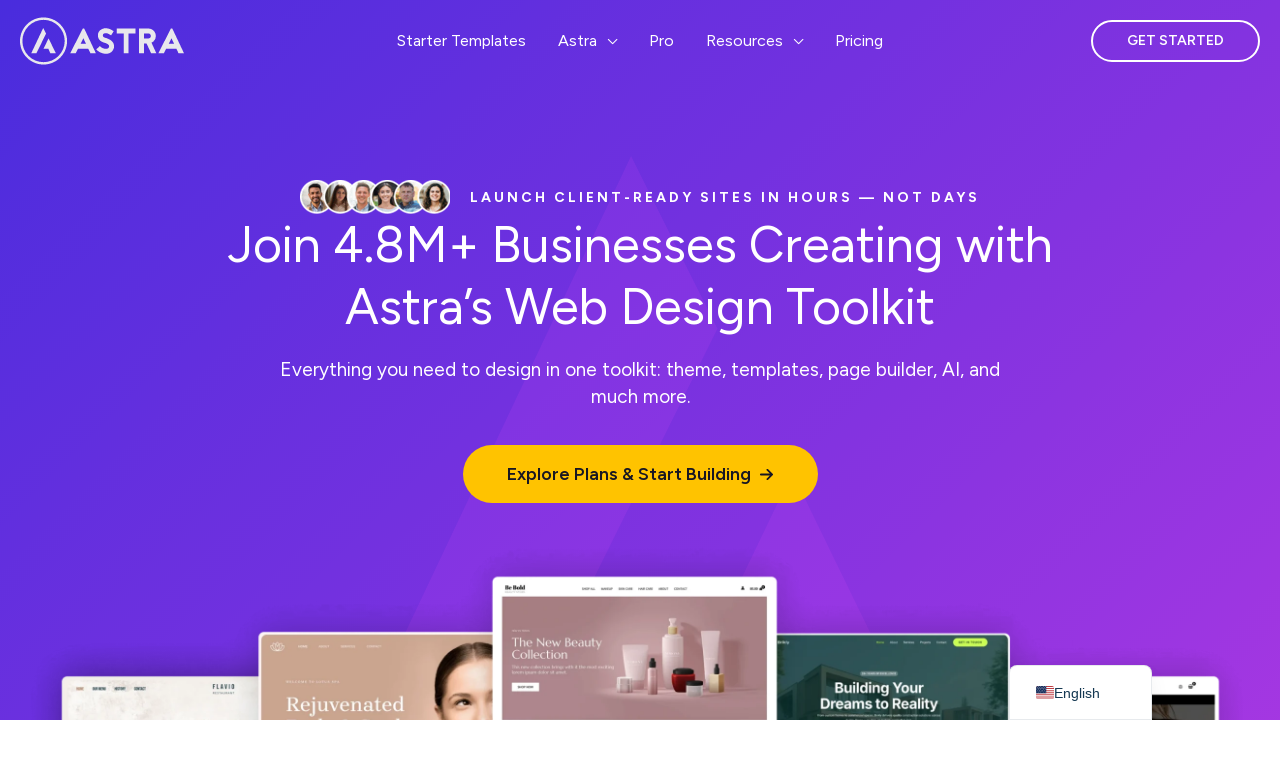

--- FILE ---
content_type: text/html; charset=UTF-8
request_url: https://wpastra.com/
body_size: 80786
content:
<!DOCTYPE html>
<html lang="en" prefix="og: https://ogp.me/ns#">
<head>
<link rel="apple-touch-icon" sizes="180x180" href="https://wpastra.com/apple-touch-icon.png" data-spai-excluded="1" data-spai-excluded="true">
<link rel="icon" type="image/png" sizes="32x32" href="https://wpastra.com/favicon-32x32.png" data-spai-excluded="1" data-spai-excluded="true">
<link rel="icon" type="image/png" sizes="16x16" href="https://wpastra.com/favicon-16x16.png" data-spai-excluded="1" data-spai-excluded="true">
<link rel="manifest" href="/site.webmanifest">
<link rel="mask-icon" href="https://wpastra.com/safari-pinned-tab.svg" color="#5bbad5" data-spai-excluded="1" data-spai-excluded="true">
<meta name="msapplication-TileColor" content="#603cba">
<meta name="theme-color" content="#ffffff"><meta name="facebook-domain-verification" content="hyu9bgy706unj7jl6yg79twg8q2s76" />	<!-- Google Tag Manager -->
	<script>(function(w,d,s,l,i){w[l]=w[l]||[];w[l].push({'gtm.start':
	new Date().getTime(),event:'gtm.js'});var f=d.getElementsByTagName(s)[0],
	j=d.createElement(s),dl=l!='dataLayer'?'&l='+l:'';j.async=true;j.src=
	'https://www.googletagmanager.com/gtm.js?id='+i+dl;f.parentNode.insertBefore(j,f);
	})(window,document,'script','dataLayer','GTM-KD326WF');</script>
	<!-- End Google Tag Manager -->

	<meta charset="UTF-8">
<meta name="viewport" content="width=device-width, initial-scale=1">
	<link rel="profile" href="https://gmpg.org/xfn/11"> 
	<script type="text/javascript">
    (function(c,l,a,r,i,t,y){
        c[a]=c[a]||function(){(c[a].q=c[a].q||[]).push(arguments)};
        t=l.createElement(r);t.async=1;t.src="https://www.clarity.ms/tag/"+i;
        y=l.getElementsByTagName(r)[0];y.parentNode.insertBefore(t,y);
    })(window, document, "clarity", "script", "c2dpdq0rly");
</script><meta name="p:domain_verify" content="dfb4dbaa4e048af6036dfce2a31952bd"/>
<meta name='ir-site-verification-token' value='-915953807' />		<style>
			presto-player:not(.hydrated) {
  position: relative;
  background: rgba(0, 0, 0, 0.1);
  width: 100%;
  display: block;
  aspect-ratio: var(--presto-player-aspect-ratio, 16/9);
}

presto-player:not(.hydrated) .presto-loader {
  display: block;
}

.presto-block-video:not(.presto-sticky-parent) {
  border-radius: var(--presto-player-border-radius, 0px);
  overflow: hidden;
  transform: translateZ(0);
}

/* Safari-specific fix - disable transform to prevent fullscreen black screen */
@supports (hanging-punctuation: first) and (font: -apple-system-body) and (-webkit-appearance: none) {
  .presto-block-video:not(.presto-sticky-parent) {
    transform: none;
  }
}

.presto-block-video.presto-provider-audio {
  overflow: visible;
}

.presto-block-video .presto-sticky-parent {
  overflow: auto;
  transform: none;
}

.presto-sticky-parent {
  z-index: 99998 !important;
}

.presto-player-fullscreen-open {
  z-index: 9999999 !important;
  overflow: visible !important;
  transform: none !important;
}


presto-playlist,
presto-player-skeleton,
presto-timestamp,
presto-video-curtain-ui,
presto-search-bar-ui,
presto-player-button,
presto-cta-overlay-ui,
presto-video,
presto-action-bar-ui,
presto-youtube-subscribe-button,
presto-email-overlay-ui,
presto-player-spinner,
presto-action-bar,
presto-cta-overlay,
presto-email-overlay,
presto-bunny,
presto-dynamic-overlays,
presto-search-bar,
presto-youtube,
presto-audio,
presto-business-skin,
presto-modern-skin,
presto-muted-overlay,
presto-stacked-skin,
presto-vimeo,
presto-action-bar-controller,
presto-cta-overlay-controller,
presto-email-overlay-controller,
presto-dynamic-overlay-ui,
presto-player,
presto-playlist-item,
presto-playlist-overlay,
presto-playlist-ui {
  visibility: hidden;
}

.hydrated {
  visibility: inherit;
}		</style>
			<style>img:is([sizes="auto" i], [sizes^="auto," i]) { contain-intrinsic-size: 3000px 1500px }</style>
	
<!-- Search Engine Optimization by Rank Math - https://rankmath.com/ -->
<title>Astra – Fast, Lightweight &amp; Customizable WordPress Theme - Download Now!</title><link rel="preload" href="https://wpastra.com/wp-content/uploads/2024/11/worlds-most-popular-theme.svg" as="image" fetchpriority="high"><link rel="preload" href="https://wpastra.com/wp-content/uploads/2024/11/best-theme-for-woo.svg" as="image" fetchpriority="high"><link rel="preload" href="https://wpastra.com/wp-content/uploads/2025/05/home-banner-scaled.webp" as="image" fetchpriority="high"><link rel="preload" href="https://wpastra.com/wp-content/plugins/astra-addon/addons/nav-menu/assets/css/minified/magamenu-frontend.min.css" as="style" onload="this.rel='stylesheet';this.removeAttribute('onload');">
<meta name="description" content="Looking for a WordPress theme that&#039;s fast, elegant &amp; customizable? Meet Astra! It&#039;s customizer powered, SEO friendly and compatible with major page builders."/>
<meta name="robots" content="follow, index, max-snippet:-1, max-video-preview:-1, max-image-preview:large"/>
<link rel="canonical" href="https://wpastra.com/" />
<meta property="og:locale" content="en_US" />
<meta property="og:type" content="website" />
<meta property="og:title" content="Astra – Fast, Lightweight &amp; Customizable WordPress Theme - Download Now!" />
<meta property="og:description" content="Looking for a WordPress theme that&#039;s fast, elegant &amp; customizable? Meet Astra! It&#039;s customizer powered, SEO friendly and compatible with major page builders." />
<meta property="og:url" content="https://wpastra.com/" />
<meta property="og:site_name" content="Astra" />
<meta property="og:updated_time" content="2025-09-19T11:54:27+05:30" />
<meta property="og:image" content="https://wpastra.com/wp-content/uploads/2020/07/astra-one-million-sale.jpg" />
<meta property="og:image:secure_url" content="https://wpastra.com/wp-content/uploads/2020/07/astra-one-million-sale.jpg" />
<meta property="og:image:width" content="1200" />
<meta property="og:image:height" content="630" />
<meta property="og:image:alt" content="Celebrating Astra&#039;s 1 Million Active Installs!" />
<meta property="og:image:type" content="image/jpeg" />
<meta property="og:video" content="https://www.youtube.com/embed/TBZd9oligCw" />
<meta property="og:video" content="https://www.youtube.com/embed/O3BXKqlfHGs" />
<meta property="og:video" content="https://www.youtube.com/embed/vNHS9Fz-_yc" />
<meta property="og:video" content="https://www.youtube.com/embed/j2UbKnuF7-Y" />
<meta property="og:video" content="https://www.youtube.com/embed/2rt8p3StOZk" />
<meta property="og:video" content="https://www.youtube.com/embed/P23KTMbaSCs" />
<meta property="og:video" content="https://www.youtube.com/embed/k6fppThePl4" />
<meta name="twitter:card" content="summary_large_image" />
<meta name="twitter:title" content="Astra – Fast, Lightweight &amp; Customizable WordPress Theme - Download Now!" />
<meta name="twitter:description" content="Looking for a WordPress theme that&#039;s fast, elegant &amp; customizable? Meet Astra! It&#039;s customizer powered, SEO friendly and compatible with major page builders." />
<meta name="twitter:image" content="https://wpastra.com/wp-content/uploads/2020/07/astra-one-million-sale.jpg" />
<script type="application/ld+json" class="rank-math-schema">{"@context":"https://schema.org","@graph":[{"@type":"Organization","@id":"https://wpastra.com/#organization","name":"Astra","logo":{"@type":"ImageObject","@id":"https://wpastra.com/#logo","url":"https://wpastra.com/wp-content/uploads/2024/03/astra-favicon.png","contentUrl":"https://wpastra.com/wp-content/uploads/2024/03/astra-favicon.png","caption":"Astra","inLanguage":"en-US","width":"144","height":"144"}},{"@type":"WebSite","@id":"https://wpastra.com/#website","url":"https://wpastra.com","name":"Astra","publisher":{"@id":"https://wpastra.com/#organization"},"inLanguage":"en-US","potentialAction":{"@type":"SearchAction","target":"https://wpastra.com/?s={search_term_string}","query-input":"required name=search_term_string"}},{"@type":"ImageObject","@id":"https://wpastra.com/wp-content/uploads/2025/08/team-img.png","url":"https://wpastra.com/wp-content/uploads/2025/08/team-img.png","width":"200","height":"200","inLanguage":"en-US"},{"@type":"WebPage","@id":"https://wpastra.com/#webpage","url":"https://wpastra.com/","name":"Astra \u2013 Fast, Lightweight &amp; Customizable WordPress Theme - Download Now!","datePublished":"2025-08-25T10:40:27+05:30","dateModified":"2025-09-19T11:54:27+05:30","about":{"@id":"https://wpastra.com/#organization"},"isPartOf":{"@id":"https://wpastra.com/#website"},"primaryImageOfPage":{"@id":"https://wpastra.com/wp-content/uploads/2025/08/team-img.png"},"inLanguage":"en-US"},{"@type":"VideoObject","name":"Astra \u2013 Fast, Lightweight &amp; Customizable WordPress Theme - Download Now!","description":"Enjoy the videos and music you love, upload original content, and share it all with friends, family, and the world on YouTube.","uploadDate":"2025-08-25T10:40:27+05:30","embedUrl":"https://www.youtube.com/embed/TBZd9oligCw","isFamilyFriendly":"1","@id":"https://wpastra.com/#schema-10807006","isPartOf":{"@id":"https://wpastra.com/#webpage"},"publisher":{"@id":"https://wpastra.com/#organization"},"inLanguage":"en-US","mainEntityOfPage":{"@id":"https://wpastra.com/#webpage"}},{"@type":"VideoObject","name":"Astra \u2013 Fast, Lightweight &amp; Customizable WordPress Theme - Download Now!","description":"Enjoy the videos and music you love, upload original content, and share it all with friends, family, and the world on YouTube.","uploadDate":"2025-08-25T10:40:27+05:30","embedUrl":"https://www.youtube.com/embed/O3BXKqlfHGs","isFamilyFriendly":"1","@id":"https://wpastra.com/#schema-10807007","isPartOf":{"@id":"https://wpastra.com/#webpage"},"publisher":{"@id":"https://wpastra.com/#organization"},"inLanguage":"en-US","mainEntityOfPage":{"@id":"https://wpastra.com/#webpage"}},{"@type":"VideoObject","name":"Astra \u2013 Fast, Lightweight &amp; Customizable WordPress Theme - Download Now!","description":"Enjoy the videos and music you love, upload original content, and share it all with friends, family, and the world on YouTube.","uploadDate":"2025-08-25T10:40:27+05:30","embedUrl":"https://www.youtube.com/embed/vNHS9Fz-_yc","isFamilyFriendly":"1","@id":"https://wpastra.com/#schema-10807008","isPartOf":{"@id":"https://wpastra.com/#webpage"},"publisher":{"@id":"https://wpastra.com/#organization"},"inLanguage":"en-US","mainEntityOfPage":{"@id":"https://wpastra.com/#webpage"}},{"@type":"VideoObject","name":"Astra \u2013 Fast, Lightweight &amp; Customizable WordPress Theme - Download Now!","description":"Enjoy the videos and music you love, upload original content, and share it all with friends, family, and the world on YouTube.","uploadDate":"2025-08-25T10:40:27+05:30","embedUrl":"https://www.youtube.com/embed/j2UbKnuF7-Y","isFamilyFriendly":"1","@id":"https://wpastra.com/#schema-10807009","isPartOf":{"@id":"https://wpastra.com/#webpage"},"publisher":{"@id":"https://wpastra.com/#organization"},"inLanguage":"en-US","mainEntityOfPage":{"@id":"https://wpastra.com/#webpage"}},{"@type":"VideoObject","name":"Astra \u2013 Fast, Lightweight &amp; Customizable WordPress Theme - Download Now!","description":"Enjoy the videos and music you love, upload original content, and share it all with friends, family, and the world on YouTube.","uploadDate":"2025-08-25T10:40:27+05:30","embedUrl":"https://www.youtube.com/embed/2rt8p3StOZk","isFamilyFriendly":"1","@id":"https://wpastra.com/#schema-10807010","isPartOf":{"@id":"https://wpastra.com/#webpage"},"publisher":{"@id":"https://wpastra.com/#organization"},"inLanguage":"en-US","mainEntityOfPage":{"@id":"https://wpastra.com/#webpage"}},{"@type":"VideoObject","name":"Astra \u2013 Fast, Lightweight &amp; Customizable WordPress Theme - Download Now!","description":"Enjoy the videos and music you love, upload original content, and share it all with friends, family, and the world on YouTube.","uploadDate":"2025-08-25T10:40:27+05:30","embedUrl":"https://www.youtube.com/embed/P23KTMbaSCs","isFamilyFriendly":"1","@id":"https://wpastra.com/#schema-10807011","isPartOf":{"@id":"https://wpastra.com/#webpage"},"publisher":{"@id":"https://wpastra.com/#organization"},"inLanguage":"en-US","mainEntityOfPage":{"@id":"https://wpastra.com/#webpage"}},{"@type":"VideoObject","name":"Astra \u2013 Fast, Lightweight &amp; Customizable WordPress Theme - Download Now!","description":"Enjoy the videos and music you love, upload original content, and share it all with friends, family, and the world on YouTube.","uploadDate":"2025-08-25T10:40:27+05:30","embedUrl":"https://www.youtube.com/embed/k6fppThePl4","isFamilyFriendly":"1","@id":"https://wpastra.com/#schema-10807012","isPartOf":{"@id":"https://wpastra.com/#webpage"},"publisher":{"@id":"https://wpastra.com/#organization"},"inLanguage":"en-US","mainEntityOfPage":{"@id":"https://wpastra.com/#webpage"}}]}</script>
<!-- /Rank Math WordPress SEO plugin -->

<link rel='dns-prefetch' href='//api.sigmize.com' />
<link rel='dns-prefetch' href='//fonts.googleapis.com' />
<link rel="alternate" type="application/rss+xml" title="Astra &raquo; Feed" href="https://wpastra.com/feed/" />
<link rel="alternate" type="application/rss+xml" title="Astra &raquo; Comments Feed" href="https://wpastra.com/comments/feed/" />
<script>
window._wpemojiSettings = {"baseUrl":"https:\/\/s.w.org\/images\/core\/emoji\/16.0.1\/72x72\/","ext":".png","svgUrl":"https:\/\/s.w.org\/images\/core\/emoji\/16.0.1\/svg\/","svgExt":".svg","source":{"concatemoji":"https:\/\/wpastra.com\/wp-includes\/js\/wp-emoji-release.min.js?ver=6.8.3"}};
/*! This file is auto-generated */
!function(s,n){var o,i,e;function c(e){try{var t={supportTests:e,timestamp:(new Date).valueOf()};sessionStorage.setItem(o,JSON.stringify(t))}catch(e){}}function p(e,t,n){e.clearRect(0,0,e.canvas.width,e.canvas.height),e.fillText(t,0,0);var t=new Uint32Array(e.getImageData(0,0,e.canvas.width,e.canvas.height).data),a=(e.clearRect(0,0,e.canvas.width,e.canvas.height),e.fillText(n,0,0),new Uint32Array(e.getImageData(0,0,e.canvas.width,e.canvas.height).data));return t.every(function(e,t){return e===a[t]})}function u(e,t){e.clearRect(0,0,e.canvas.width,e.canvas.height),e.fillText(t,0,0);for(var n=e.getImageData(16,16,1,1),a=0;a<n.data.length;a++)if(0!==n.data[a])return!1;return!0}function f(e,t,n,a){switch(t){case"flag":return n(e,"\ud83c\udff3\ufe0f\u200d\u26a7\ufe0f","\ud83c\udff3\ufe0f\u200b\u26a7\ufe0f")?!1:!n(e,"\ud83c\udde8\ud83c\uddf6","\ud83c\udde8\u200b\ud83c\uddf6")&&!n(e,"\ud83c\udff4\udb40\udc67\udb40\udc62\udb40\udc65\udb40\udc6e\udb40\udc67\udb40\udc7f","\ud83c\udff4\u200b\udb40\udc67\u200b\udb40\udc62\u200b\udb40\udc65\u200b\udb40\udc6e\u200b\udb40\udc67\u200b\udb40\udc7f");case"emoji":return!a(e,"\ud83e\udedf")}return!1}function g(e,t,n,a){var r="undefined"!=typeof WorkerGlobalScope&&self instanceof WorkerGlobalScope?new OffscreenCanvas(300,150):s.createElement("canvas"),o=r.getContext("2d",{willReadFrequently:!0}),i=(o.textBaseline="top",o.font="600 32px Arial",{});return e.forEach(function(e){i[e]=t(o,e,n,a)}),i}function t(e){var t=s.createElement("script");t.src=e,t.defer=!0,s.head.appendChild(t)}"undefined"!=typeof Promise&&(o="wpEmojiSettingsSupports",i=["flag","emoji"],n.supports={everything:!0,everythingExceptFlag:!0},e=new Promise(function(e){s.addEventListener("DOMContentLoaded",e,{once:!0})}),new Promise(function(t){var n=function(){try{var e=JSON.parse(sessionStorage.getItem(o));if("object"==typeof e&&"number"==typeof e.timestamp&&(new Date).valueOf()<e.timestamp+604800&&"object"==typeof e.supportTests)return e.supportTests}catch(e){}return null}();if(!n){if("undefined"!=typeof Worker&&"undefined"!=typeof OffscreenCanvas&&"undefined"!=typeof URL&&URL.createObjectURL&&"undefined"!=typeof Blob)try{var e="postMessage("+g.toString()+"("+[JSON.stringify(i),f.toString(),p.toString(),u.toString()].join(",")+"));",a=new Blob([e],{type:"text/javascript"}),r=new Worker(URL.createObjectURL(a),{name:"wpTestEmojiSupports"});return void(r.onmessage=function(e){c(n=e.data),r.terminate(),t(n)})}catch(e){}c(n=g(i,f,p,u))}t(n)}).then(function(e){for(var t in e)n.supports[t]=e[t],n.supports.everything=n.supports.everything&&n.supports[t],"flag"!==t&&(n.supports.everythingExceptFlag=n.supports.everythingExceptFlag&&n.supports[t]);n.supports.everythingExceptFlag=n.supports.everythingExceptFlag&&!n.supports.flag,n.DOMReady=!1,n.readyCallback=function(){n.DOMReady=!0}}).then(function(){return e}).then(function(){var e;n.supports.everything||(n.readyCallback(),(e=n.source||{}).concatemoji?t(e.concatemoji):e.wpemoji&&e.twemoji&&(t(e.twemoji),t(e.wpemoji)))}))}((window,document),window._wpemojiSettings);
</script>
<link rel='stylesheet' id='astra-theme-css-css' href='https://wpastra.com/wp-content/themes/astra/assets/css/minified/frontend.min.css?ver=4.11.12' media='all' />
<style id='astra-theme-css-inline-css'>
:root{--ast-post-nav-space:0;--ast-container-default-xlg-padding:6.67em;--ast-container-default-lg-padding:5.67em;--ast-container-default-slg-padding:4.34em;--ast-container-default-md-padding:3.34em;--ast-container-default-sm-padding:6.67em;--ast-container-default-xs-padding:2.4em;--ast-container-default-xxs-padding:1.4em;--ast-code-block-background:#EEEEEE;--ast-comment-inputs-background:#FAFAFA;--ast-normal-container-width:1200px;--ast-narrow-container-width:750px;--ast-blog-title-font-weight:normal;--ast-blog-meta-weight:inherit;--ast-global-color-primary:var(--ast-global-color-5);--ast-global-color-secondary:var(--ast-global-color-4);--ast-global-color-alternate-background:var(--ast-global-color-7);--ast-global-color-subtle-background:var(--ast-global-color-6);--ast-bg-style-guide:#F8FAFC;--ast-shadow-style-guide:0px 0px 4px 0 #00000057;--ast-global-dark-bg-style:#fff;--ast-global-dark-lfs:#fbfbfb;--ast-widget-bg-color:#fafafa;--ast-wc-container-head-bg-color:#fbfbfb;--ast-title-layout-bg:#eeeeee;--ast-search-border-color:#e7e7e7;--ast-lifter-hover-bg:#e6e6e6;--ast-gallery-block-color:#000;--srfm-color-input-label:var(--ast-global-color-2);}html{font-size:106.25%;}a,.page-title{color:#7143e3;}a:hover,a:focus{color:#7143e3;}body,button,input,select,textarea,.ast-button,.ast-custom-button{font-family:'Figtree',sans-serif;font-weight:400;font-size:17px;font-size:1rem;line-height:var(--ast-body-line-height,1.6em);}blockquote{color:#000005;}h1,h2,h3,h4,h5,h6,.entry-content :where(h1,h2,h3,h4,h5,h6),.site-title,.site-title a{font-family:'Figtree',sans-serif;font-weight:700;}.ast-site-identity .site-title a{color:var(--ast-global-color-2);}.site-title{font-size:35px;font-size:2.0588235294118rem;display:none;}header .custom-logo-link img{max-width:164px;width:164px;}.astra-logo-svg{width:164px;}.site-header .site-description{font-size:15px;font-size:0.88235294117647rem;display:none;}.entry-title{font-size:18px;font-size:1.0588235294118rem;}.archive .ast-article-post .ast-article-inner,.blog .ast-article-post .ast-article-inner,.archive .ast-article-post .ast-article-inner:hover,.blog .ast-article-post .ast-article-inner:hover{overflow:hidden;}h1,.entry-content :where(h1){font-size:40px;font-size:2.3529411764706rem;font-weight:700;font-family:'Figtree',sans-serif;line-height:1.4em;}h2,.entry-content :where(h2){font-size:38px;font-size:2.2352941176471rem;font-weight:700;font-family:'Figtree',sans-serif;line-height:1.3em;}h3,.entry-content :where(h3){font-size:24px;font-size:1.4117647058824rem;font-weight:600;font-family:'Figtree',sans-serif;line-height:1.3em;}h4,.entry-content :where(h4){font-size:20px;font-size:1.1764705882353rem;line-height:1.2em;font-weight:600;font-family:'Figtree',sans-serif;}h5,.entry-content :where(h5){font-size:18px;font-size:1.0588235294118rem;line-height:1.2em;font-weight:600;font-family:'Figtree',sans-serif;}h6,.entry-content :where(h6){font-size:16px;font-size:0.94117647058824rem;line-height:1.25em;font-weight:600;font-family:'Figtree',sans-serif;}::selection{background-color:#7143e3;color:#ffffff;}body,h1,h2,h3,h4,h5,h6,.entry-title a,.entry-content :where(h1,h2,h3,h4,h5,h6){color:#2f3f50;}.tagcloud a:hover,.tagcloud a:focus,.tagcloud a.current-item{color:#ffffff;border-color:#7143e3;background-color:#7143e3;}input:focus,input[type="text"]:focus,input[type="email"]:focus,input[type="url"]:focus,input[type="password"]:focus,input[type="reset"]:focus,input[type="search"]:focus,textarea:focus{border-color:#7143e3;}input[type="radio"]:checked,input[type=reset],input[type="checkbox"]:checked,input[type="checkbox"]:hover:checked,input[type="checkbox"]:focus:checked,input[type=range]::-webkit-slider-thumb{border-color:#7143e3;background-color:#7143e3;box-shadow:none;}.site-footer a:hover + .post-count,.site-footer a:focus + .post-count{background:#7143e3;border-color:#7143e3;}.single .nav-links .nav-previous,.single .nav-links .nav-next{color:#7143e3;}.entry-meta,.entry-meta *{line-height:1.45;color:#7143e3;}.entry-meta a:not(.ast-button):hover,.entry-meta a:not(.ast-button):hover *,.entry-meta a:not(.ast-button):focus,.entry-meta a:not(.ast-button):focus *,.page-links > .page-link,.page-links .page-link:hover,.post-navigation a:hover{color:#7143e3;}#cat option,.secondary .calendar_wrap thead a,.secondary .calendar_wrap thead a:visited{color:#7143e3;}.secondary .calendar_wrap #today,.ast-progress-val span{background:#7143e3;}.secondary a:hover + .post-count,.secondary a:focus + .post-count{background:#7143e3;border-color:#7143e3;}.calendar_wrap #today > a{color:#ffffff;}.page-links .page-link,.single .post-navigation a{color:#7143e3;}.ast-search-menu-icon .search-form button.search-submit{padding:0 4px;}.ast-search-menu-icon form.search-form{padding-right:0;}.ast-search-menu-icon.slide-search input.search-field{width:0;}.ast-header-search .ast-search-menu-icon.ast-dropdown-active .search-form,.ast-header-search .ast-search-menu-icon.ast-dropdown-active .search-field:focus{transition:all 0.2s;}.search-form input.search-field:focus{outline:none;}.wp-block-latest-posts > li > a{color:var(--ast-global-color-2);}.widget-title,.widget .wp-block-heading{font-size:24px;font-size:1.4117647058824rem;color:#2f3f50;}.single .ast-author-details .author-title{color:#7143e3;}.ast-search-menu-icon.slide-search a:focus-visible:focus-visible,.astra-search-icon:focus-visible,#close:focus-visible,a:focus-visible,.ast-menu-toggle:focus-visible,.site .skip-link:focus-visible,.wp-block-loginout input:focus-visible,.wp-block-search.wp-block-search__button-inside .wp-block-search__inside-wrapper,.ast-header-navigation-arrow:focus-visible,.ast-orders-table__row .ast-orders-table__cell:focus-visible,a#ast-apply-coupon:focus-visible,#ast-apply-coupon:focus-visible,#close:focus-visible,.button.search-submit:focus-visible,#search_submit:focus,.normal-search:focus-visible,.ast-header-account-wrap:focus-visible,.astra-cart-drawer-close:focus,.ast-single-variation:focus,.ast-button:focus{outline-style:dotted;outline-color:inherit;outline-width:thin;}input:focus,input[type="text"]:focus,input[type="email"]:focus,input[type="url"]:focus,input[type="password"]:focus,input[type="reset"]:focus,input[type="search"]:focus,input[type="number"]:focus,textarea:focus,.wp-block-search__input:focus,[data-section="section-header-mobile-trigger"] .ast-button-wrap .ast-mobile-menu-trigger-minimal:focus,.ast-mobile-popup-drawer.active .menu-toggle-close:focus,#ast-scroll-top:focus,#coupon_code:focus,#ast-coupon-code:focus{border-style:dotted;border-color:inherit;border-width:thin;}input{outline:none;}.site-logo-img img{ transition:all 0.2s linear;}body .ast-oembed-container *{position:absolute;top:0;width:100%;height:100%;left:0;}body .wp-block-embed-pocket-casts .ast-oembed-container *{position:unset;}.ast-single-post-featured-section + article {margin-top: 2em;}.site-content .ast-single-post-featured-section img {width: 100%;overflow: hidden;object-fit: cover;}.site > .ast-single-related-posts-container {margin-top: 0;}@media (min-width: 1051px) {.ast-desktop .ast-container--narrow {max-width: var(--ast-narrow-container-width);margin: 0 auto;}}.ast-page-builder-template .hentry {margin: 0;}.ast-page-builder-template .site-content > .ast-container {max-width: 100%;padding: 0;}.ast-page-builder-template .site .site-content #primary {padding: 0;margin: 0;}.ast-page-builder-template .no-results {text-align: center;margin: 4em auto;}.ast-page-builder-template .ast-pagination {padding: 2em;}.ast-page-builder-template .entry-header.ast-no-title.ast-no-thumbnail {margin-top: 0;}.ast-page-builder-template .entry-header.ast-header-without-markup {margin-top: 0;margin-bottom: 0;}.ast-page-builder-template .entry-header.ast-no-title.ast-no-meta {margin-bottom: 0;}.ast-page-builder-template.single .post-navigation {padding-bottom: 2em;}.ast-page-builder-template.single-post .site-content > .ast-container {max-width: 100%;}.ast-page-builder-template .entry-header {margin-top: 4em;margin-left: auto;margin-right: auto;padding-left: 20px;padding-right: 20px;}.single.ast-page-builder-template .entry-header {padding-left: 20px;padding-right: 20px;}.ast-page-builder-template .ast-archive-description {margin: 4em auto 0;padding-left: 20px;padding-right: 20px;}.ast-page-builder-template.ast-no-sidebar .entry-content .alignwide {margin-left: 0;margin-right: 0;}@media (max-width:1050.9px){#ast-desktop-header{display:none;}}@media (min-width:1051px){#ast-mobile-header{display:none;}}.wp-block-buttons.aligncenter{justify-content:center;}.ast-separate-container.ast-single-post.ast-right-sidebar #primary,.ast-separate-container.ast-single-post.ast-left-sidebar #primary,.ast-separate-container.ast-single-post #primary,.ast-plain-container.ast-single-post #primary,.ast-narrow-container.ast-single-post #primary{margin-top:0px;margin-bottom:0px;}.ast-left-sidebar.ast-single-post #primary,.ast-right-sidebar.ast-single-post #primary,.ast-separate-container.ast-single-post.ast-right-sidebar #primary,.ast-separate-container.ast-single-post.ast-left-sidebar #primary,.ast-separate-container.ast-single-post #primary,.ast-narrow-container.ast-single-post #primary{padding-left:0px;padding-right:0px;}@media (max-width:1050px){.ast-separate-container.ast-single-post.ast-right-sidebar #primary,.ast-separate-container.ast-single-post.ast-left-sidebar #primary,.ast-separate-container.ast-single-post #primary,.ast-plain-container #primary,.ast-narrow-container #primary{margin-top:0px;}.ast-left-sidebar #primary,.ast-right-sidebar #primary,.ast-separate-container.ast-single-post.ast-right-sidebar #primary,.ast-separate-container.ast-single-post.ast-left-sidebar #primary,.ast-separate-container #primary,.ast-narrow-container #primary{padding-right:0px;}.ast-separate-container.ast-single-post.ast-right-sidebar #primary,.ast-separate-container.ast-single-post.ast-left-sidebar #primary,.ast-separate-container.ast-single-post #primary,.ast-plain-container.ast-single-post #primary,.ast-narrow-container.ast-single-post #primary{margin-top:0px;}.ast-left-sidebar.ast-single-post #primary,.ast-right-sidebar.ast-single-post #primary,.ast-separate-container.ast-single-post.ast-right-sidebar #primary,.ast-separate-container.ast-single-post.ast-left-sidebar #primary,.ast-separate-container.ast-single-post #primary,.ast-narrow-container.ast-single-post #primary{padding-right:0px;}}@media (max-width:544px){.ast-separate-container.ast-single-post.ast-right-sidebar #primary,.ast-separate-container.ast-single-post.ast-left-sidebar #primary,.ast-separate-container.ast-single-post #primary,.ast-plain-container.ast-single-post #primary,.ast-narrow-container.ast-single-post #primary{margin-top:0px;}}.ast-separate-container #primary,.ast-narrow-container #primary{padding-top:0px;}@media (max-width:1050px){.ast-separate-container #primary,.ast-narrow-container #primary{padding-top:0px;}}@media (max-width:544px){.ast-separate-container #primary,.ast-narrow-container #primary{padding-top:0px;}}.ast-separate-container #primary,.ast-narrow-container #primary{padding-bottom:0px;}@media (max-width:1050px){.ast-separate-container #primary,.ast-narrow-container #primary{padding-bottom:0px;}}@media (max-width:544px){.ast-separate-container #primary,.ast-narrow-container #primary{padding-bottom:0px;}}.wp-block-buttons .wp-block-button.is-style-outline .wp-block-button__link.wp-element-button,.ast-outline-button,.wp-block-uagb-buttons-child .uagb-buttons-repeater.ast-outline-button{border-color:#ffc300;border-top-width:2px;border-right-width:2px;border-bottom-width:2px;border-left-width:2px;font-family:inherit;font-weight:600;line-height:1em;border-top-left-radius:50px;border-top-right-radius:50px;border-bottom-right-radius:50px;border-bottom-left-radius:50px;}.wp-block-button.is-style-outline .wp-block-button__link:hover,.wp-block-buttons .wp-block-button.is-style-outline .wp-block-button__link:focus,.wp-block-buttons .wp-block-button.is-style-outline > .wp-block-button__link:not(.has-text-color):hover,.wp-block-buttons .wp-block-button.wp-block-button__link.is-style-outline:not(.has-text-color):hover,.ast-outline-button:hover,.ast-outline-button:focus,.wp-block-uagb-buttons-child .uagb-buttons-repeater.ast-outline-button:hover,.wp-block-uagb-buttons-child .uagb-buttons-repeater.ast-outline-button:focus{background-color:#ffd71c;}.wp-block-button .wp-block-button__link.wp-element-button.is-style-outline:not(.has-background),.wp-block-button.is-style-outline>.wp-block-button__link.wp-element-button:not(.has-background),.ast-outline-button{background-color:#ffc300;}.entry-content[data-ast-blocks-layout] > figure{margin-bottom:1em;}.elementor-widget-container .elementor-loop-container .e-loop-item[data-elementor-type="loop-item"]{width:100%;}@media (max-width:1050px){.ast-left-sidebar #content > .ast-container{display:flex;flex-direction:column-reverse;width:100%;}.ast-separate-container .ast-article-post,.ast-separate-container .ast-article-single{padding:1.5em 2.14em;}.ast-author-box img.avatar{margin:20px 0 0 0;}}@media (min-width:1051px){.ast-separate-container.ast-right-sidebar #primary,.ast-separate-container.ast-left-sidebar #primary{border:0;}.search-no-results.ast-separate-container #primary{margin-bottom:4em;}}.elementor-widget-button .elementor-button{border-style:solid;text-decoration:none;border-top-width:0;border-right-width:0;border-left-width:0;border-bottom-width:0;}body .elementor-button.elementor-size-sm,body .elementor-button.elementor-size-xs,body .elementor-button.elementor-size-md,body .elementor-button.elementor-size-lg,body .elementor-button.elementor-size-xl,body .elementor-button{border-top-left-radius:50px;border-top-right-radius:50px;border-bottom-right-radius:50px;border-bottom-left-radius:50px;padding-top:16px;padding-right:40px;padding-bottom:16px;padding-left:40px;}@media (max-width:544px){.elementor-widget-button .elementor-button.elementor-size-sm,.elementor-widget-button .elementor-button.elementor-size-xs,.elementor-widget-button .elementor-button.elementor-size-md,.elementor-widget-button .elementor-button.elementor-size-lg,.elementor-widget-button .elementor-button.elementor-size-xl,.elementor-widget-button .elementor-button{padding-top:16px;padding-right:30px;padding-bottom:16px;padding-left:30px;}}.elementor-widget-button .elementor-button{border-color:#ffc300;background-color:#ffc300;}.elementor-widget-button .elementor-button:hover,.elementor-widget-button .elementor-button:focus{color:#181723;background-color:#ffd71c;border-color:#ffd71c;}.wp-block-button .wp-block-button__link ,.elementor-widget-button .elementor-button,.elementor-widget-button .elementor-button:visited{color:#181723;}.elementor-widget-button .elementor-button{font-weight:600;line-height:1em;}.wp-block-button .wp-block-button__link:hover,.wp-block-button .wp-block-button__link:focus{color:#181723;background-color:#ffd71c;border-color:#ffd71c;}.elementor-widget-heading h1.elementor-heading-title{line-height:1.4em;}.elementor-widget-heading h2.elementor-heading-title{line-height:1.3em;}.elementor-widget-heading h3.elementor-heading-title{line-height:1.3em;}.elementor-widget-heading h4.elementor-heading-title{line-height:1.2em;}.elementor-widget-heading h5.elementor-heading-title{line-height:1.2em;}.elementor-widget-heading h6.elementor-heading-title{line-height:1.25em;}.wp-block-button .wp-block-button__link,.wp-block-search .wp-block-search__button,body .wp-block-file .wp-block-file__button{border-color:#ffc300;background-color:#ffc300;color:#181723;font-family:inherit;font-weight:600;line-height:1em;border-top-left-radius:50px;border-top-right-radius:50px;border-bottom-right-radius:50px;border-bottom-left-radius:50px;padding-top:16px;padding-right:40px;padding-bottom:16px;padding-left:40px;}@media (max-width:544px){.wp-block-button .wp-block-button__link,.wp-block-search .wp-block-search__button,body .wp-block-file .wp-block-file__button{padding-top:16px;padding-right:30px;padding-bottom:16px;padding-left:30px;}}.menu-toggle,button,.ast-button,.ast-custom-button,.button,input#submit,input[type="button"],input[type="submit"],input[type="reset"],form[CLASS*="wp-block-search__"].wp-block-search .wp-block-search__inside-wrapper .wp-block-search__button,body .wp-block-file .wp-block-file__button{border-style:solid;border-top-width:0;border-right-width:0;border-left-width:0;border-bottom-width:0;color:#181723;border-color:#ffc300;background-color:#ffc300;padding-top:16px;padding-right:40px;padding-bottom:16px;padding-left:40px;font-family:inherit;font-weight:600;line-height:1em;border-top-left-radius:50px;border-top-right-radius:50px;border-bottom-right-radius:50px;border-bottom-left-radius:50px;}button:focus,.menu-toggle:hover,button:hover,.ast-button:hover,.ast-custom-button:hover .button:hover,.ast-custom-button:hover ,input[type=reset]:hover,input[type=reset]:focus,input#submit:hover,input#submit:focus,input[type="button"]:hover,input[type="button"]:focus,input[type="submit"]:hover,input[type="submit"]:focus,form[CLASS*="wp-block-search__"].wp-block-search .wp-block-search__inside-wrapper .wp-block-search__button:hover,form[CLASS*="wp-block-search__"].wp-block-search .wp-block-search__inside-wrapper .wp-block-search__button:focus,body .wp-block-file .wp-block-file__button:hover,body .wp-block-file .wp-block-file__button:focus{color:#181723;background-color:#ffd71c;border-color:#ffd71c;}@media (max-width:544px){.menu-toggle,button,.ast-button,.ast-custom-button,.button,input#submit,input[type="button"],input[type="submit"],input[type="reset"],form[CLASS*="wp-block-search__"].wp-block-search .wp-block-search__inside-wrapper .wp-block-search__button,body .wp-block-file .wp-block-file__button{padding-top:16px;padding-right:30px;padding-bottom:16px;padding-left:30px;}}@media (max-width:1050px){.ast-mobile-header-stack .main-header-bar .ast-search-menu-icon{display:inline-block;}.ast-header-break-point.ast-header-custom-item-outside .ast-mobile-header-stack .main-header-bar .ast-search-icon{margin:0;}.ast-comment-avatar-wrap img{max-width:2.5em;}.ast-comment-meta{padding:0 1.8888em 1.3333em;}.ast-separate-container .ast-comment-list li.depth-1{padding:1.5em 2.14em;}.ast-separate-container .comment-respond{padding:2em 2.14em;}}@media (min-width:544px){.ast-container{max-width:100%;}}@media (max-width:544px){.ast-separate-container .ast-article-post,.ast-separate-container .ast-article-single,.ast-separate-container .comments-title,.ast-separate-container .ast-archive-description{padding:1.5em 1em;}.ast-separate-container #content .ast-container{padding-left:0.54em;padding-right:0.54em;}.ast-separate-container .ast-comment-list .bypostauthor{padding:.5em;}.ast-search-menu-icon.ast-dropdown-active .search-field{width:170px;}} #ast-mobile-header .ast-site-header-cart-li a{pointer-events:none;}@media (max-width:1050px){.site-title{display:none;}.site-header .site-description{display:none;}h1,.entry-content :where(h1){font-size:30px;}h2,.entry-content :where(h2){font-size:25px;}h3,.entry-content :where(h3){font-size:20px;}.astra-logo-svg{width:164px;}.astra-logo-svg:not(.sticky-custom-logo .astra-logo-svg,.transparent-custom-logo .astra-logo-svg,.advanced-header-logo .astra-logo-svg){height:48px;}header .custom-logo-link img,.ast-header-break-point .site-logo-img .custom-mobile-logo-link img{max-width:164px;width:164px;}}@media (max-width:544px){.site-title{display:none;}.site-header .site-description{display:none;}h1,.entry-content :where(h1){font-size:30px;}h2,.entry-content :where(h2){font-size:25px;}h3,.entry-content :where(h3){font-size:20px;}header .custom-logo-link img,.ast-header-break-point .site-branding img,.ast-header-break-point .custom-logo-link img{max-width:125px;width:125px;}.astra-logo-svg{width:125px;}.ast-header-break-point .site-logo-img .custom-mobile-logo-link img{max-width:125px;}}@media (max-width:1050px){html{font-size:96.9%;}}@media (max-width:544px){html{font-size:96.9%;}}@media (min-width:1051px){.ast-container{max-width:1240px;}}@font-face {font-family: "Astra";src: url(https://wpastra.com/wp-content/themes/astra/assets/fonts/astra.woff) format("woff"),url(https://wpastra.com/wp-content/themes/astra/assets/fonts/astra.ttf) format("truetype"),url(https://wpastra.com/wp-content/themes/astra/assets/fonts/astra.svg#astra) format("svg");font-weight: normal;font-style: normal;font-display: fallback;}@media (min-width:1051px){.single-post .site-content > .ast-container{max-width:1200px;}}@media (min-width:1051px){.main-header-menu .sub-menu .menu-item.ast-left-align-sub-menu:hover > .sub-menu,.main-header-menu .sub-menu .menu-item.ast-left-align-sub-menu.focus > .sub-menu{margin-left:-0px;}}.ast-theme-transparent-header [data-section="section-header-mobile-trigger"] .ast-button-wrap .ast-mobile-menu-trigger-fill{background:rgba(255,255,255,0.14);}.ast-theme-transparent-header [data-section="section-header-mobile-trigger"] .ast-button-wrap .ast-mobile-menu-trigger-fill,.ast-theme-transparent-header [data-section="section-header-mobile-trigger"] .ast-button-wrap .ast-mobile-menu-trigger-minimal{border:none;}.site .comments-area{padding-bottom:0px;padding-right:70px;}@media (max-width:1050px){.site .comments-area{padding-top:0em;padding-bottom:0em;padding-left:0em;padding-right:0em;}}.astra-icon-down_arrow::after {content: "\e900";font-family: Astra;}.astra-icon-close::after {content: "\e5cd";font-family: Astra;}.astra-icon-drag_handle::after {content: "\e25d";font-family: Astra;}.astra-icon-format_align_justify::after {content: "\e235";font-family: Astra;}.astra-icon-menu::after {content: "\e5d2";font-family: Astra;}.astra-icon-reorder::after {content: "\e8fe";font-family: Astra;}.astra-icon-search::after {content: "\e8b6";font-family: Astra;}.astra-icon-zoom_in::after {content: "\e56b";font-family: Astra;}.astra-icon-check-circle::after {content: "\e901";font-family: Astra;}.astra-icon-shopping-cart::after {content: "\f07a";font-family: Astra;}.astra-icon-shopping-bag::after {content: "\f290";font-family: Astra;}.astra-icon-shopping-basket::after {content: "\f291";font-family: Astra;}.astra-icon-circle-o::after {content: "\e903";font-family: Astra;}.astra-icon-certificate::after {content: "\e902";font-family: Astra;}.wp-block-file {display: flex;align-items: center;flex-wrap: wrap;justify-content: space-between;}.wp-block-pullquote {border: none;}.wp-block-pullquote blockquote::before {content: "\201D";font-family: "Helvetica",sans-serif;display: flex;transform: rotate( 180deg );font-size: 6rem;font-style: normal;line-height: 1;font-weight: bold;align-items: center;justify-content: center;}.has-text-align-right > blockquote::before {justify-content: flex-start;}.has-text-align-left > blockquote::before {justify-content: flex-end;}figure.wp-block-pullquote.is-style-solid-color blockquote {max-width: 100%;text-align: inherit;}:root {--wp--custom--ast-default-block-top-padding: 3em;--wp--custom--ast-default-block-right-padding: 3em;--wp--custom--ast-default-block-bottom-padding: 3em;--wp--custom--ast-default-block-left-padding: 3em;--wp--custom--ast-container-width: 1200px;--wp--custom--ast-content-width-size: 910px;--wp--custom--ast-wide-width-size: 1200px;}.ast-narrow-container {--wp--custom--ast-content-width-size: 750px;--wp--custom--ast-wide-width-size: 750px;}@media(max-width: 1050px) {:root {--wp--custom--ast-default-block-top-padding: 3em;--wp--custom--ast-default-block-right-padding: 2em;--wp--custom--ast-default-block-bottom-padding: 3em;--wp--custom--ast-default-block-left-padding: 2em;}}@media(max-width: 544px) {:root {--wp--custom--ast-default-block-top-padding: 3em;--wp--custom--ast-default-block-right-padding: 1.5em;--wp--custom--ast-default-block-bottom-padding: 3em;--wp--custom--ast-default-block-left-padding: 1.5em;}}.entry-content > .wp-block-group,.entry-content > .wp-block-cover,.entry-content > .wp-block-columns {padding-top: var(--wp--custom--ast-default-block-top-padding);padding-right: var(--wp--custom--ast-default-block-right-padding);padding-bottom: var(--wp--custom--ast-default-block-bottom-padding);padding-left: var(--wp--custom--ast-default-block-left-padding);}.ast-plain-container.ast-no-sidebar .entry-content .alignfull,.ast-page-builder-template .ast-no-sidebar .entry-content .alignfull {margin-left: calc( -50vw + 50%);margin-right: calc( -50vw + 50%);max-width: 100vw;width: 100vw;}.ast-plain-container.ast-no-sidebar .entry-content .alignfull .alignfull,.ast-page-builder-template.ast-no-sidebar .entry-content .alignfull .alignfull,.ast-plain-container.ast-no-sidebar .entry-content .alignfull .alignwide,.ast-page-builder-template.ast-no-sidebar .entry-content .alignfull .alignwide,.ast-plain-container.ast-no-sidebar .entry-content .alignwide .alignfull,.ast-page-builder-template.ast-no-sidebar .entry-content .alignwide .alignfull,.ast-plain-container.ast-no-sidebar .entry-content .alignwide .alignwide,.ast-page-builder-template.ast-no-sidebar .entry-content .alignwide .alignwide,.ast-plain-container.ast-no-sidebar .entry-content .wp-block-column .alignfull,.ast-page-builder-template.ast-no-sidebar .entry-content .wp-block-column .alignfull,.ast-plain-container.ast-no-sidebar .entry-content .wp-block-column .alignwide,.ast-page-builder-template.ast-no-sidebar .entry-content .wp-block-column .alignwide {margin-left: auto;margin-right: auto;width: 100%;}[data-ast-blocks-layout] .wp-block-separator:not(.is-style-dots) {height: 0;}[data-ast-blocks-layout] .wp-block-separator {margin: 20px auto;}[data-ast-blocks-layout] .wp-block-separator:not(.is-style-wide):not(.is-style-dots) {max-width: 100px;}[data-ast-blocks-layout] .wp-block-separator.has-background {padding: 0;}.entry-content[data-ast-blocks-layout] > * {max-width: var(--wp--custom--ast-content-width-size);margin-left: auto;margin-right: auto;}.entry-content[data-ast-blocks-layout] > .alignwide,.entry-content[data-ast-blocks-layout] .wp-block-cover__inner-container,.entry-content[data-ast-blocks-layout] > p {max-width: var(--wp--custom--ast-wide-width-size);}.entry-content[data-ast-blocks-layout] .alignfull {max-width: none;}.entry-content .wp-block-columns {margin-bottom: 0;}blockquote {margin: 1.5em;border-color: rgba(0,0,0,0.05);}.wp-block-quote:not(.has-text-align-right):not(.has-text-align-center) {border-left: 5px solid rgba(0,0,0,0.05);}.has-text-align-right > blockquote,blockquote.has-text-align-right {border-right: 5px solid rgba(0,0,0,0.05);}.has-text-align-left > blockquote,blockquote.has-text-align-left {border-left: 5px solid rgba(0,0,0,0.05);}.wp-block-site-tagline,.wp-block-latest-posts .read-more {margin-top: 15px;}.wp-block-loginout p label {display: block;}.wp-block-loginout p:not(.login-remember):not(.login-submit) input {width: 100%;}.wp-block-loginout input:focus {border-color: transparent;}.wp-block-loginout input:focus {outline: thin dotted;}.entry-content .wp-block-media-text .wp-block-media-text__content {padding: 0 0 0 8%;}.entry-content .wp-block-media-text.has-media-on-the-right .wp-block-media-text__content {padding: 0 8% 0 0;}.entry-content .wp-block-media-text.has-background .wp-block-media-text__content {padding: 8%;}.entry-content .wp-block-cover:not([class*="background-color"]):not(.has-text-color.has-link-color) .wp-block-cover__inner-container,.entry-content .wp-block-cover:not([class*="background-color"]) .wp-block-cover-image-text,.entry-content .wp-block-cover:not([class*="background-color"]) .wp-block-cover-text,.entry-content .wp-block-cover-image:not([class*="background-color"]) .wp-block-cover__inner-container,.entry-content .wp-block-cover-image:not([class*="background-color"]) .wp-block-cover-image-text,.entry-content .wp-block-cover-image:not([class*="background-color"]) .wp-block-cover-text {color: var(--ast-global-color-primary,var(--ast-global-color-5));}.wp-block-loginout .login-remember input {width: 1.1rem;height: 1.1rem;margin: 0 5px 4px 0;vertical-align: middle;}.wp-block-latest-posts > li > *:first-child,.wp-block-latest-posts:not(.is-grid) > li:first-child {margin-top: 0;}.entry-content > .wp-block-buttons,.entry-content > .wp-block-uagb-buttons {margin-bottom: 1.5em;}.wp-block-latest-posts > li > a {font-size: 28px;}.wp-block-latest-posts > li > *,.wp-block-latest-posts:not(.is-grid) > li {margin-top: 15px;margin-bottom: 15px;}.wp-block-latest-posts .wp-block-latest-posts__post-date,.wp-block-latest-posts .wp-block-latest-posts__post-author {font-size: 15px;}@media (max-width:544px){.wp-block-columns .wp-block-column:not(:last-child){margin-bottom:20px;}.wp-block-latest-posts{margin:0;}}@media( max-width: 600px ) {.entry-content .wp-block-media-text .wp-block-media-text__content,.entry-content .wp-block-media-text.has-media-on-the-right .wp-block-media-text__content {padding: 8% 0 0;}.entry-content .wp-block-media-text.has-background .wp-block-media-text__content {padding: 8%;}}.ast-narrow-container .site-content .wp-block-uagb-image--align-full .wp-block-uagb-image__figure {max-width: 100%;margin-left: auto;margin-right: auto;}.ast-header-break-point .ast-mobile-header-wrap .ast-above-header-wrap .main-header-bar-navigation .inline-on-mobile .menu-item .menu-link,.ast-header-break-point .ast-mobile-header-wrap .ast-main-header-wrap .main-header-bar-navigation .inline-on-mobile .menu-item .menu-link,.ast-header-break-point .ast-mobile-header-wrap .ast-below-header-wrap .main-header-bar-navigation .inline-on-mobile .menu-item .menu-link {border: none;}.ast-header-break-point .ast-mobile-header-wrap .ast-above-header-wrap .main-header-bar-navigation .inline-on-mobile .menu-item-has-children > .ast-menu-toggle::before,.ast-header-break-point .ast-mobile-header-wrap .ast-main-header-wrap .main-header-bar-navigation .inline-on-mobile .menu-item-has-children > .ast-menu-toggle::before,.ast-header-break-point .ast-mobile-header-wrap .ast-below-header-wrap .main-header-bar-navigation .inline-on-mobile .menu-item-has-children > .ast-menu-toggle::before {font-size: .6rem;}.ast-header-break-point .ast-mobile-header-wrap .ast-flex.inline-on-mobile {flex-wrap: unset;}.ast-header-break-point .ast-mobile-header-wrap .ast-flex.inline-on-mobile .menu-item.ast-submenu-expanded > .sub-menu .menu-link {padding: .1em 1em;}.ast-header-break-point .ast-mobile-header-wrap .ast-flex.inline-on-mobile .menu-item.ast-submenu-expanded > .sub-menu > .menu-item .ast-menu-toggle::before {transform: rotate(-90deg);}.ast-header-break-point .ast-mobile-header-wrap .ast-flex.inline-on-mobile .menu-item.ast-submenu-expanded > .sub-menu > .menu-item.ast-submenu-expanded .ast-menu-toggle::before {transform: rotate(-270deg);}.ast-header-break-point .ast-mobile-header-wrap .ast-flex.inline-on-mobile .menu-item > .sub-menu > .menu-item .menu-link:before {content: none;}.ast-header-break-point .ast-mobile-header-wrap .ast-flex.inline-on-mobile {flex-wrap: unset;}.ast-header-break-point .ast-mobile-header-wrap .ast-flex.inline-on-mobile .menu-item.ast-submenu-expanded > .sub-menu .menu-link {padding: .1em 1em;}.ast-header-break-point .ast-mobile-header-wrap .ast-flex.inline-on-mobile .menu-item.ast-submenu-expanded > .sub-menu > .menu-item .ast-menu-toggle::before {transform: rotate(-90deg);}.ast-header-break-point .ast-mobile-header-wrap .ast-flex.inline-on-mobile .menu-item.ast-submenu-expanded > .sub-menu > .menu-item.ast-submenu-expanded .ast-menu-toggle::before {transform: rotate(-270deg);}.ast-header-break-point .ast-mobile-header-wrap .ast-flex.inline-on-mobile .menu-item > .sub-menu > .menu-item .menu-link:before {content: none;}.ast-header-break-point .inline-on-mobile .sub-menu {width: 150px;}.ast-header-break-point .ast-mobile-header-wrap .ast-flex.inline-on-mobile .menu-item.menu-item-has-children {margin-right: 10px;}.ast-header-break-point .ast-mobile-header-wrap .ast-flex.inline-on-mobile .menu-item.ast-submenu-expanded > .sub-menu {display: block;position: absolute;right: auto;left: 0;}.ast-header-break-point .ast-mobile-header-wrap .ast-flex.inline-on-mobile .menu-item.ast-submenu-expanded > .sub-menu .menu-item .ast-menu-toggle {padding: 0;right: 1em;}.ast-header-break-point .ast-mobile-header-wrap .ast-flex.inline-on-mobile .menu-item.ast-submenu-expanded > .sub-menu > .menu-item > .sub-menu {left: 100%;right: auto;}.ast-header-break-point .ast-mobile-header-wrap .ast-flex.inline-on-mobile .ast-menu-toggle {right: -15px;}.ast-header-break-point .ast-mobile-header-wrap .ast-flex.inline-on-mobile .menu-item.menu-item-has-children {margin-right: 10px;}.ast-header-break-point .ast-mobile-header-wrap .ast-flex.inline-on-mobile .menu-item.ast-submenu-expanded > .sub-menu {display: block;position: absolute;right: auto;left: 0;}.ast-header-break-point .ast-mobile-header-wrap .ast-flex.inline-on-mobile .menu-item.ast-submenu-expanded > .sub-menu > .menu-item > .sub-menu {left: 100%;right: auto;}.ast-header-break-point .ast-mobile-header-wrap .ast-flex.inline-on-mobile .ast-menu-toggle {right: -15px;}:root .has-ast-global-color-0-color{color:var(--ast-global-color-0);}:root .has-ast-global-color-0-background-color{background-color:var(--ast-global-color-0);}:root .wp-block-button .has-ast-global-color-0-color{color:var(--ast-global-color-0);}:root .wp-block-button .has-ast-global-color-0-background-color{background-color:var(--ast-global-color-0);}:root .has-ast-global-color-1-color{color:var(--ast-global-color-1);}:root .has-ast-global-color-1-background-color{background-color:var(--ast-global-color-1);}:root .wp-block-button .has-ast-global-color-1-color{color:var(--ast-global-color-1);}:root .wp-block-button .has-ast-global-color-1-background-color{background-color:var(--ast-global-color-1);}:root .has-ast-global-color-2-color{color:var(--ast-global-color-2);}:root .has-ast-global-color-2-background-color{background-color:var(--ast-global-color-2);}:root .wp-block-button .has-ast-global-color-2-color{color:var(--ast-global-color-2);}:root .wp-block-button .has-ast-global-color-2-background-color{background-color:var(--ast-global-color-2);}:root .has-ast-global-color-3-color{color:var(--ast-global-color-3);}:root .has-ast-global-color-3-background-color{background-color:var(--ast-global-color-3);}:root .wp-block-button .has-ast-global-color-3-color{color:var(--ast-global-color-3);}:root .wp-block-button .has-ast-global-color-3-background-color{background-color:var(--ast-global-color-3);}:root .has-ast-global-color-4-color{color:var(--ast-global-color-4);}:root .has-ast-global-color-4-background-color{background-color:var(--ast-global-color-4);}:root .wp-block-button .has-ast-global-color-4-color{color:var(--ast-global-color-4);}:root .wp-block-button .has-ast-global-color-4-background-color{background-color:var(--ast-global-color-4);}:root .has-ast-global-color-5-color{color:var(--ast-global-color-5);}:root .has-ast-global-color-5-background-color{background-color:var(--ast-global-color-5);}:root .wp-block-button .has-ast-global-color-5-color{color:var(--ast-global-color-5);}:root .wp-block-button .has-ast-global-color-5-background-color{background-color:var(--ast-global-color-5);}:root .has-ast-global-color-6-color{color:var(--ast-global-color-6);}:root .has-ast-global-color-6-background-color{background-color:var(--ast-global-color-6);}:root .wp-block-button .has-ast-global-color-6-color{color:var(--ast-global-color-6);}:root .wp-block-button .has-ast-global-color-6-background-color{background-color:var(--ast-global-color-6);}:root .has-ast-global-color-7-color{color:var(--ast-global-color-7);}:root .has-ast-global-color-7-background-color{background-color:var(--ast-global-color-7);}:root .wp-block-button .has-ast-global-color-7-color{color:var(--ast-global-color-7);}:root .wp-block-button .has-ast-global-color-7-background-color{background-color:var(--ast-global-color-7);}:root .has-ast-global-color-8-color{color:var(--ast-global-color-8);}:root .has-ast-global-color-8-background-color{background-color:var(--ast-global-color-8);}:root .wp-block-button .has-ast-global-color-8-color{color:var(--ast-global-color-8);}:root .wp-block-button .has-ast-global-color-8-background-color{background-color:var(--ast-global-color-8);}:root{--ast-global-color-0:#0170B9;--ast-global-color-1:#3a3a3a;--ast-global-color-2:#3a3a3a;--ast-global-color-3:#4B4F58;--ast-global-color-4:#F5F5F5;--ast-global-color-5:#FFFFFF;--ast-global-color-6:#E5E5E5;--ast-global-color-7:#424242;--ast-global-color-8:#000000;}:root {--ast-border-color : #dddddd;}.ast-single-entry-banner {-js-display: flex;display: flex;flex-direction: column;justify-content: center;text-align: center;position: relative;background: var(--ast-title-layout-bg);}.ast-single-entry-banner[data-banner-layout="layout-1"] {max-width: 1200px;background: inherit;padding: 20px 0;}.ast-single-entry-banner[data-banner-width-type="custom"] {margin: 0 auto;width: 100%;}.ast-single-entry-banner + .site-content .entry-header {margin-bottom: 0;}.site .ast-author-avatar {--ast-author-avatar-size: ;}a.ast-underline-text {text-decoration: underline;}.ast-container > .ast-terms-link {position: relative;display: block;}a.ast-button.ast-badge-tax {padding: 4px 8px;border-radius: 3px;font-size: inherit;}header.entry-header:not(.related-entry-header){text-align:left;}header.entry-header:not(.related-entry-header) .entry-title{font-weight:normal;font-size:46px;font-size:2.7058823529412rem;line-height:1.21em;}header.entry-header:not(.related-entry-header) > *:not(:last-child){margin-bottom:10px;}@media (max-width:1050px){header.entry-header:not(.related-entry-header){text-align:left;}}@media (max-width:544px){header.entry-header:not(.related-entry-header){text-align:left;}header.entry-header:not(.related-entry-header) .entry-title{font-size:26px;font-size:1.5294117647059rem;}}.ast-archive-entry-banner {-js-display: flex;display: flex;flex-direction: column;justify-content: center;text-align: center;position: relative;background: var(--ast-title-layout-bg);}.ast-archive-entry-banner[data-banner-width-type="custom"] {margin: 0 auto;width: 100%;}.ast-archive-entry-banner[data-banner-layout="layout-1"] {background: inherit;padding: 20px 0;text-align: left;}body.archive .ast-archive-description{max-width:1200px;width:100%;text-align:left;padding-top:3em;padding-right:3em;padding-bottom:3em;padding-left:3em;}body.archive .ast-archive-description .ast-archive-title,body.archive .ast-archive-description .ast-archive-title *{font-size:40px;font-size:2.3529411764706rem;}body.archive .ast-archive-description > *:not(:last-child){margin-bottom:10px;}@media (max-width:1050px){body.archive .ast-archive-description{text-align:left;}}@media (max-width:544px){body.archive .ast-archive-description{text-align:left;}}.ast-theme-transparent-header #masthead .site-logo-img .transparent-custom-logo .astra-logo-svg{width:155px;}.ast-theme-transparent-header #masthead .site-logo-img .transparent-custom-logo img{ max-width:155px; width:155px;}@media (min-width:1050px){.ast-theme-transparent-header #masthead{position:absolute;left:0;right:0;}.ast-theme-transparent-header .main-header-bar,.ast-theme-transparent-header.ast-header-break-point .main-header-bar{background:none;}body.elementor-editor-active.ast-theme-transparent-header #masthead,.fl-builder-edit .ast-theme-transparent-header #masthead,body.vc_editor.ast-theme-transparent-header #masthead,body.brz-ed.ast-theme-transparent-header #masthead{z-index:0;}.ast-header-break-point.ast-replace-site-logo-transparent.ast-theme-transparent-header .custom-mobile-logo-link{display:none;}.ast-header-break-point.ast-replace-site-logo-transparent.ast-theme-transparent-header .transparent-custom-logo{display:inline-block;}.ast-theme-transparent-header .ast-above-header,.ast-theme-transparent-header .ast-above-header.ast-above-header-bar{background-image:none;background-color:transparent;}.ast-theme-transparent-header .ast-below-header,.ast-theme-transparent-header .ast-below-header.ast-below-header-bar{background-image:none;background-color:transparent;}}.ast-theme-transparent-header .ast-builder-menu .main-header-menu .menu-item .sub-menu,.ast-header-break-point.ast-flyout-menu-enable.ast-header-break-point .ast-builder-menu .main-header-bar-navigation .main-header-menu .menu-item .sub-menu,.ast-header-break-point.ast-flyout-menu-enable.ast-header-break-point .ast-builder-menu .main-header-bar-navigation [CLASS*="ast-builder-menu-"] .main-header-menu .menu-item .sub-menu,.ast-theme-transparent-header .ast-builder-menu .main-header-menu .menu-item .sub-menu .menu-link,.ast-header-break-point.ast-flyout-menu-enable.ast-header-break-point .ast-builder-menu .main-header-bar-navigation .main-header-menu .menu-item .sub-menu .menu-link,.ast-header-break-point.ast-flyout-menu-enable.ast-header-break-point .ast-builder-menu .main-header-bar-navigation [CLASS*="ast-builder-menu-"] .main-header-menu .menu-item .sub-menu .menu-link,.ast-theme-transparent-header .main-header-menu .menu-item .sub-menu .menu-link,.ast-header-break-point.ast-flyout-menu-enable.ast-header-break-point .main-header-bar-navigation .main-header-menu .menu-item .sub-menu .menu-link,.ast-theme-transparent-header .main-header-menu .menu-item .sub-menu,.ast-header-break-point.ast-flyout-menu-enable.ast-header-break-point .main-header-bar-navigation .main-header-menu .menu-item .sub-menu{background-color:#f9f9f9;}.ast-theme-transparent-header .ast-builder-menu .main-header-menu .menu-item .sub-menu .menu-item .menu-link,.ast-theme-transparent-header .ast-builder-menu .main-header-menu .menu-item .sub-menu .menu-item > .ast-menu-toggle,.ast-theme-transparent-header .main-header-menu .menu-item .sub-menu .menu-link,.ast-header-break-point.ast-flyout-menu-enable.ast-header-break-point .main-header-bar-navigation .main-header-menu .menu-item .sub-menu .menu-link{color:#333333;}.ast-theme-transparent-header .ast-builder-menu .main-header-menu .menu-item .sub-menu .menu-link:hover,.ast-theme-transparent-header .ast-builder-menu .main-header-menu .menu-item .sub-menu .menu-item:hover > .menu-link,.ast-theme-transparent-header .ast-builder-menu .main-header-menu .menu-item .sub-menu .menu-item.focus > .menu-item,.ast-theme-transparent-header .ast-builder-menu .main-header-menu .menu-item .sub-menu .menu-item.current-menu-item > .menu-link,.ast-theme-transparent-header .ast-builder-menu .main-header-menu .menu-item .sub-menu .menu-item.current-menu-item > .ast-menu-toggle,.ast-theme-transparent-header .ast-builder-menu .main-header-menu .menu-item .sub-menu .menu-item:hover > .ast-menu-toggle,.ast-theme-transparent-header .ast-builder-menu .main-header-menu .menu-item .sub-menu .menu-item.focus > .ast-menu-toggle,.ast-theme-transparent-header .main-header-menu .menu-item .sub-menu .menu-item:hover > .menu-link,.ast-header-break-point.ast-flyout-menu-enable.ast-header-break-point .main-header-bar-navigation .main-header-menu .menu-item .sub-menu .menu-link{color:#5c2ede;}.ast-theme-transparent-header .ast-builder-menu .main-header-menu .menu-item .sub-menu .menu-link,.ast-theme-transparent-header .main-header-menu .menu-item .sub-menu .menu-link{background-color:transparent;}@media (max-width:1050px){.ast-theme-transparent-header #masthead{position:absolute;left:0;right:0;}.ast-theme-transparent-header .main-header-bar,.ast-theme-transparent-header.ast-header-break-point .main-header-bar{background:none;}body.elementor-editor-active.ast-theme-transparent-header #masthead,.fl-builder-edit .ast-theme-transparent-header #masthead,body.vc_editor.ast-theme-transparent-header #masthead,body.brz-ed.ast-theme-transparent-header #masthead{z-index:0;}.ast-header-break-point.ast-replace-site-logo-transparent.ast-theme-transparent-header .custom-mobile-logo-link{display:none;}.ast-header-break-point.ast-replace-site-logo-transparent.ast-theme-transparent-header .transparent-custom-logo{display:inline-block;}.ast-theme-transparent-header .ast-above-header,.ast-theme-transparent-header .ast-above-header.ast-above-header-bar{background-image:none;background-color:transparent;}.ast-theme-transparent-header .ast-below-header,.ast-theme-transparent-header .ast-below-header.ast-below-header-bar{background-image:none;background-color:transparent;}}@media (max-width:1050px){.ast-theme-transparent-header.ast-header-break-point .ast-builder-menu .main-header-menu,.ast-theme-transparent-header.ast-header-break-point .ast-builder-menu.main-header-menu .sub-menu,.ast-theme-transparent-header.ast-header-break-point .ast-builder-menu.main-header-menu,.ast-theme-transparent-header.ast-header-break-point .ast-builder-menu .main-header-bar-wrap .main-header-menu,.ast-flyout-menu-enable.ast-header-break-point.ast-theme-transparent-header .main-header-bar-navigation .site-navigation,.ast-fullscreen-menu-enable.ast-header-break-point.ast-theme-transparent-header .main-header-bar-navigation .site-navigation,.ast-flyout-above-menu-enable.ast-header-break-point.ast-theme-transparent-header .ast-above-header-navigation-wrap .ast-above-header-navigation,.ast-flyout-below-menu-enable.ast-header-break-point.ast-theme-transparent-header .ast-below-header-navigation-wrap .ast-below-header-actual-nav,.ast-fullscreen-above-menu-enable.ast-header-break-point.ast-theme-transparent-header .ast-above-header-navigation-wrap,.ast-fullscreen-below-menu-enable.ast-header-break-point.ast-theme-transparent-header .ast-below-header-navigation-wrap,.ast-theme-transparent-header .main-header-menu .menu-link{background-color:#ffffff;}.ast-theme-transparent-header .ast-builder-menu .main-header-menu .menu-item .sub-menu,.ast-header-break-point.ast-flyout-menu-enable.ast-header-break-point .ast-builder-menu .main-header-bar-navigation .main-header-menu .menu-item .sub-menu,.ast-theme-transparent-header.astra-hfb-header .ast-builder-menu [CLASS*="ast-builder-menu-"] .main-header-menu .menu-item .sub-menu,.ast-header-break-point.ast-flyout-menu-enable.astra-hfb-header .ast-builder-menu .main-header-bar-navigation [CLASS*="ast-builder-menu-"] .main-header-menu .menu-item .sub-menu,.ast-theme-transparent-header .ast-builder-menu .main-header-menu .menu-item .sub-menu .menu-link,.ast-header-break-point.ast-flyout-menu-enable.ast-header-break-point .ast-builder-menu .main-header-bar-navigation .main-header-menu .menu-item .sub-menu .menu-link,.ast-theme-transparent-header.astra-hfb-header .ast-builder-menu [CLASS*="ast-builder-menu-"] .main-header-menu .menu-item .sub-menu .menu-link,.ast-header-break-point.ast-flyout-menu-enable.astra-hfb-header .ast-builder-menu .main-header-bar-navigation [CLASS*="ast-builder-menu-"] .main-header-menu .menu-item .sub-menu .menu-link,.ast-theme-transparent-header .main-header-menu .menu-item .sub-menu .menu-link,.ast-header-break-point.ast-flyout-menu-enable.ast-header-break-point .main-header-bar-navigation .main-header-menu .menu-item .sub-menu .menu-link,.ast-theme-transparent-header .main-header-menu .menu-item .sub-menu,.ast-header-break-point.ast-flyout-menu-enable.ast-header-break-point .main-header-bar-navigation .main-header-menu .menu-item .sub-menu{background-color:#ffffff;}.ast-theme-transparent-header .ast-builder-menu .main-header-menu .menu-item .sub-menu .menu-item .menu-link,.ast-theme-transparent-header .ast-builder-menu .main-header-menu .menu-item .sub-menu .menu-item > .ast-menu-toggle,.ast-theme-transparent-header .main-header-menu .menu-item .sub-menu .menu-link,.ast-header-break-point.ast-flyout-menu-enable.ast-header-break-point .main-header-bar-navigation .main-header-menu .menu-item .sub-menu .menu-link{color:#2e3f50;}.ast-theme-transparent-header .ast-builder-menu .main-header-menu .menu-item .sub-menu .menu-link:hover,.ast-theme-transparent-header .ast-builder-menu .main-header-menu .menu-item .sub-menu .menu-item:hover > .menu-link,.ast-theme-transparent-header .ast-builder-menu .main-header-menu .menu-item .sub-menu .menu-item.focus > .menu-item,.ast-theme-transparent-header .ast-builder-menu .main-header-menu .menu-item .sub-menu .menu-item.current-menu-item > .menu-link,.ast-theme-transparent-header .ast-builder-menu .main-header-menu .menu-item .sub-menu .menu-item.current-menu-item > .ast-menu-toggle,.ast-theme-transparent-header .ast-builder-menu .main-header-menu .menu-item .sub-menu .menu-item:hover > .ast-menu-toggle,.ast-theme-transparent-header .ast-builder-menu .main-header-menu .menu-item .sub-menu .menu-item.focus > .ast-menu-toggle,.ast-theme-transparent-header .main-header-menu .menu-item .sub-menu .menu-item:hover > .menu-link,.ast-header-break-point.ast-flyout-menu-enable.ast-header-break-point .main-header-bar-navigation .main-header-menu .menu-item .sub-menu .menu-link{color:#5c2ede;}.ast-theme-transparent-header .ast-builder-menu .main-header-menu,.ast-theme-transparent-header .ast-builder-menu .main-header-menu .menu-link,.ast-theme-transparent-header [CLASS*="ast-builder-menu-"] .main-header-menu .menu-item > .menu-link,.ast-theme-transparent-header .ast-masthead-custom-menu-items,.ast-theme-transparent-header .ast-masthead-custom-menu-items a,.ast-theme-transparent-header .ast-builder-menu .main-header-menu .menu-item > .ast-menu-toggle,.ast-theme-transparent-header .ast-builder-menu .main-header-menu .menu-item > .ast-menu-toggle,.ast-theme-transparent-header .main-header-menu .menu-link{color:#2e3f50;}.ast-theme-transparent-header .ast-builder-menu .main-header-menu .menu-item:hover > .menu-link,.ast-theme-transparent-header .ast-builder-menu .main-header-menu .menu-item:hover > .ast-menu-toggle,.ast-theme-transparent-header .ast-builder-menu .main-header-menu .ast-masthead-custom-menu-items a:hover,.ast-theme-transparent-header .ast-builder-menu .main-header-menu .focus > .menu-link,.ast-theme-transparent-header .ast-builder-menu .main-header-menu .focus > .ast-menu-toggle,.ast-theme-transparent-header .ast-builder-menu .main-header-menu .current-menu-item > .menu-link,.ast-theme-transparent-header .ast-builder-menu .main-header-menu .current-menu-ancestor > .menu-link,.ast-theme-transparent-header .ast-builder-menu .main-header-menu .current-menu-item > .ast-menu-toggle,.ast-theme-transparent-header .ast-builder-menu .main-header-menu .current-menu-ancestor > .ast-menu-toggle,.ast-theme-transparent-header [CLASS*="ast-builder-menu-"] .main-header-menu .current-menu-item > .menu-link,.ast-theme-transparent-header [CLASS*="ast-builder-menu-"] .main-header-menu .current-menu-ancestor > .menu-link,.ast-theme-transparent-header [CLASS*="ast-builder-menu-"] .main-header-menu .current-menu-item > .ast-menu-toggle,.ast-theme-transparent-header [CLASS*="ast-builder-menu-"] .main-header-menu .current-menu-ancestor > .ast-menu-toggle,.ast-theme-transparent-header .main-header-menu .menu-item:hover > .menu-link,.ast-theme-transparent-header .main-header-menu .current-menu-item > .menu-link,.ast-theme-transparent-header .main-header-menu .current-menu-ancestor > .menu-link{color:#5c2ede;}}@media (max-width:544px){.ast-theme-transparent-header.ast-header-break-point .ast-builder-menu .main-header-menu,.ast-theme-transparent-header.ast-header-break-point .ast-builder-menu.main-header-menu .sub-menu,.ast-theme-transparent-header.ast-header-break-point .ast-builder-menu.main-header-menu,.ast-theme-transparent-header.ast-header-break-point .ast-builder-menu .main-header-bar-wrap .main-header-menu,.ast-flyout-menu-enable.ast-header-break-point.ast-theme-transparent-header .main-header-bar-navigation .site-navigation,.ast-fullscreen-menu-enable.ast-header-break-point.ast-theme-transparent-header .main-header-bar-navigation .site-navigation,.ast-flyout-above-menu-enable.ast-header-break-point.ast-theme-transparent-header .ast-above-header-navigation-wrap .ast-above-header-navigation,.ast-flyout-below-menu-enable.ast-header-break-point.ast-theme-transparent-header .ast-below-header-navigation-wrap .ast-below-header-actual-nav,.ast-fullscreen-above-menu-enable.ast-header-break-point.ast-theme-transparent-header .ast-above-header-navigation-wrap,.ast-fullscreen-below-menu-enable.ast-header-break-point.ast-theme-transparent-header .ast-below-header-navigation-wrap,.ast-theme-transparent-header .main-header-menu .menu-link{background-color:#ffffff;}.ast-theme-transparent-header .ast-builder-menu .main-header-menu .menu-item .sub-menu,.ast-header-break-point.ast-flyout-menu-enable.ast-header-break-point .ast-builder-menu .main-header-bar-navigation .main-header-menu .menu-item .sub-menu,.ast-theme-transparent-header.astra-hfb-header .ast-builder-menu [CLASS*="ast-builder-menu-"] .main-header-menu .menu-item .sub-menu,.ast-header-break-point.ast-flyout-menu-enable.astra-hfb-header .ast-builder-menu .main-header-bar-navigation [CLASS*="ast-builder-menu-"] .main-header-menu .menu-item .sub-menu,.ast-theme-transparent-header .ast-builder-menu .main-header-menu .menu-item .sub-menu .menu-link,.ast-header-break-point.ast-flyout-menu-enable.ast-header-break-point .ast-builder-menu .main-header-bar-navigation .main-header-menu .menu-item .sub-menu .menu-link,.ast-theme-transparent-header.astra-hfb-header .ast-builder-menu [CLASS*="ast-builder-menu-"] .main-header-menu .menu-item .sub-menu .menu-link,.ast-header-break-point.ast-flyout-menu-enable.astra-hfb-header .ast-builder-menu .main-header-bar-navigation [CLASS*="ast-builder-menu-"] .main-header-menu .menu-item .sub-menu .menu-link,.ast-theme-transparent-header .main-header-menu .menu-item .sub-menu .menu-link,.ast-header-break-point.ast-flyout-menu-enable.ast-header-break-point .main-header-bar-navigation .main-header-menu .menu-item .sub-menu .menu-link,.ast-theme-transparent-header .main-header-menu .menu-item .sub-menu,.ast-header-break-point.ast-flyout-menu-enable.ast-header-break-point .main-header-bar-navigation .main-header-menu .menu-item .sub-menu{background-color:#ffffff;}.ast-theme-transparent-header .ast-builder-menu .main-header-menu .menu-item .sub-menu .menu-item .menu-link,.ast-theme-transparent-header .ast-builder-menu .main-header-menu .menu-item .sub-menu .menu-item > .ast-menu-toggle,.ast-theme-transparent-header .main-header-menu .menu-item .sub-menu .menu-link,.ast-header-break-point.ast-flyout-menu-enable.ast-header-break-point .main-header-bar-navigation .main-header-menu .menu-item .sub-menu .menu-link{color:#2e3f50;}.ast-theme-transparent-header .ast-builder-menu .main-header-menu .menu-item .sub-menu .menu-link:hover,.ast-theme-transparent-header .ast-builder-menu .main-header-menu .menu-item .sub-menu .menu-item:hover > .menu-link,.ast-theme-transparent-header .ast-builder-menu .main-header-menu .menu-item .sub-menu .menu-item.focus > .menu-item,.ast-theme-transparent-header .ast-builder-menu .main-header-menu .menu-item .sub-menu .menu-item.current-menu-item > .menu-link,.ast-theme-transparent-header .ast-builder-menu .main-header-menu .menu-item .sub-menu .menu-item.current-menu-item > .ast-menu-toggle,.ast-theme-transparent-header .ast-builder-menu .main-header-menu .menu-item .sub-menu .menu-item:hover > .ast-menu-toggle,.ast-theme-transparent-header .ast-builder-menu .main-header-menu .menu-item .sub-menu .menu-item.focus > .ast-menu-toggle,.ast-theme-transparent-header .main-header-menu .menu-item .sub-menu .menu-item.focus > .ast-menu-toggle,.ast-theme-transparent-header .main-header-menu .menu-item .sub-menu .menu-item:hover > .menu-link,.ast-header-break-point.ast-flyout-menu-enable.ast-header-break-point .main-header-bar-navigation .main-header-menu .menu-item .sub-menu .menu-link{color:#5c2ede;}.ast-theme-transparent-header .ast-builder-menu .main-header-menu,.ast-theme-transparent-header .ast-builder-menu .main-header-menu .menu-item > .menu-link,.ast-theme-transparent-header .ast-builder-menu .main-header-menu .menu-link,.ast-theme-transparent-header .ast-masthead-custom-menu-items,.ast-theme-transparent-header .ast-masthead-custom-menu-items a,.ast-theme-transparent-header .ast-builder-menu .main-header-menu .menu-item > .ast-menu-toggle,.ast-theme-transparent-header .ast-builder-menu .main-header-menu .menu-item > .ast-menu-toggle,.ast-theme-transparent-header .main-header-menu .menu-link{color:#2e3f50;}.ast-theme-transparent-header .ast-builder-menu .main-header-menu .menu-item:hover > .menu-link,.ast-theme-transparent-header .ast-builder-menu .main-header-menu .menu-item:hover > .ast-menu-toggle,.ast-theme-transparent-header .ast-builder-menu .main-header-menu .ast-masthead-custom-menu-items a:hover,.ast-theme-transparent-header .ast-builder-menu .main-header-menu .focus > .menu-link,.ast-theme-transparent-header .ast-builder-menu .main-header-menu .focus > .ast-menu-toggle,.ast-theme-transparent-header .ast-builder-menu .main-header-menu .current-menu-item > .menu-link,.ast-theme-transparent-header .ast-builder-menu .main-header-menu .current-menu-ancestor > .menu-link,.ast-theme-transparent-header .ast-builder-menu .main-header-menu .current-menu-item > .ast-menu-toggle,.ast-theme-transparent-header .ast-builder-menu .main-header-menu .current-menu-ancestor > .ast-menu-toggle,.ast-theme-transparent-header [CLASS*="ast-builder-menu-"] .main-header-menu .current-menu-item > .menu-link,.ast-theme-transparent-header [CLASS*="ast-builder-menu-"] .main-header-menu .current-menu-ancestor > .menu-link,.ast-theme-transparent-header [CLASS*="ast-builder-menu-"] .main-header-menu .current-menu-item > .ast-menu-toggle,.ast-theme-transparent-header [CLASS*="ast-builder-menu-"] .main-header-menu .current-menu-ancestor > .ast-menu-toggle,.ast-theme-transparent-header .main-header-menu .menu-item:hover > .menu-link,.ast-theme-transparent-header .main-header-menu .current-menu-item > .menu-link,.ast-theme-transparent-header .main-header-menu .current-menu-ancestor > .menu-link{color:#5c2ede;}}.ast-theme-transparent-header #ast-desktop-header > .ast-main-header-wrap > .main-header-bar,.ast-theme-transparent-header.ast-header-break-point #ast-mobile-header > .ast-main-header-wrap > .main-header-bar{border-bottom-style:none;}.ast-theme-transparent-header .ast-above-header-menu .sub-menu{background-color:#f9f9f9;}.ast-theme-transparent-header .ast-above-header-menu .sub-menu .menu-item:hover > .menu-item,.ast-theme-transparent-header .ast-above-header-menu .sub-menu .menu-item:focus > .menu-item,.ast-theme-transparent-header .ast-above-header-menu .sub-menu .menu-item.focus > .menu-item,.ast-theme-transparent-header .ast-above-header-menu .sub-menu .menu-item:hover > .ast-menu-toggle,.ast-theme-transparent-header .ast-above-header-menu .sub-menu .menu-item:focus > .ast-menu-toggle,.ast-theme-transparent-header .ast-above-header-menu .sub-menu .menu-item.focus > .ast-menu-toggle{color:#5c2ede;}.ast-theme-transparent-header .ast-above-header-menu .sub-menu .menu-item.current-menu-ancestor > .ast-menu-toggle,.ast-theme-transparent-header .ast-above-header-menu .sub-menu .menu-item.current-menu-item > .ast-menu-toggle,.ast-theme-transparent-header .ast-above-header-menu .sub-menu .menu-item.current-menu-ancestor:hover > .ast-menu-toggle,.ast-theme-transparent-header .ast-above-header-menu .sub-menu .menu-item.current-menu-ancestor:focus > .ast-menu-toggle,.ast-theme-transparent-header .ast-above-header-menu .sub-menu .menu-item.current-menu-ancestor.focus > .ast-menu-toggle,.ast-theme-transparent-header .ast-above-header-menu .sub-menu .menu-item.current-menu-item:hover > .ast-menu-toggle,.ast-theme-transparent-header .ast-above-header-menu .sub-menu .menu-item.current-menu-item:focus > .ast-menu-toggle,.ast-theme-transparent-header .ast-above-header-menu .sub-menu .menu-item.current-menu-item.focus > .ast-menu-toggle{color:#5c2ede;}.ast-theme-transparent-header .ast-above-header-menu .sub-menu .menu-item.current-menu-ancestor > .menu-link,.ast-theme-transparent-header .ast-above-header-menu .sub-menu .menu-item.current-menu-item > .menu-link,.ast-theme-transparent-header .ast-above-header-menu .sub-menu .menu-item.current-menu-ancestor:hover > .menu-link,.ast-theme-transparent-header .ast-above-header-menu .sub-menu .menu-item.current-menu-ancestor:focus > .menu-link,.ast-theme-transparent-header .ast-above-header-menu .sub-menu .menu-item.current-menu-ancestor.focus > .menu-link,.ast-theme-transparent-header .ast-above-header-menu .sub-menu .menu-item.current-menu-item:hover > .menu-link,.ast-theme-transparent-header .ast-above-header-menu .sub-menu .menu-item.current-menu-item:focus > .menu-link,.ast-theme-transparent-header .ast-above-header-menu .sub-menu .menu-item.current-menu-item.focus > .menu-link{color:#5c2ede;}.ast-theme-transparent-header .ast-above-header-menu .sub-menu,.ast-theme-transparent-header .ast-above-header-navigation .ast-above-header-menu .sub-menu a{color:#333333;}@media (max-width:1050px){.ast-theme-transparent-header .ast-above-header-menu,.ast-theme-transparent-header.ast-header-break-point .ast-above-header-section-separated .ast-above-header-navigation ul.ast-above-header-menu,.ast-theme-transparent-header.ast-header-break-point .ast-below-header-section-separated .ast-below-header-actual-nav{background-color:#ffffff;}.ast-theme-transparent-header .ast-above-header-navigation .menu-item.current-menu-item > .menu-link,.ast-theme-transparent-header .ast-above-header-navigation .menu-item.current-menu-ancestor > .menu-link{color:#5c2ede;}.ast-theme-transparent-header .ast-above-header-navigation .menu-item:hover > .menu-link{color:#5c2ede;}.ast-theme-transparent-header .ast-above-header-navigation a,.ast-header-break-point.ast-theme-transparent-header .ast-above-header-navigation a,.ast-header-break-point.ast-theme-transparent-header .ast-above-header-navigation > ul.ast-above-header-menu > .menu-item-has-children:not(.current-menu-item) > .ast-menu-toggle{color:#2e3f50;}.ast-theme-transparent-header .ast-above-header-menu .sub-menu{background-color:#ffffff;}.ast-theme-transparent-header .ast-above-header-menu .sub-menu .menu-item:hover > .menu-item,.ast-theme-transparent-header .ast-above-header-menu .sub-menu .menu-item:focus > .menu-item,.ast-theme-transparent-header .ast-above-header-menu .sub-menu .menu-item.focus > .menu-item,.ast-theme-transparent-header .ast-above-header-menu .sub-menu .menu-item:hover > .ast-menu-toggle,.ast-theme-transparent-header .ast-above-header-menu .sub-menu .menu-item:focus > .ast-menu-toggle,.ast-theme-transparent-header .ast-above-header-menu .sub-menu .menu-item.focus > .ast-menu-toggle{color:#5c2ede;}.ast-theme-transparent-header .ast-above-header-menu .sub-menu .menu-item.current-menu-ancestor > .ast-menu-toggle,.ast-theme-transparent-header .ast-above-header-menu .sub-menu .menu-item.current-menu-item > .ast-menu-toggle,.ast-theme-transparent-header .ast-above-header-menu .sub-menu .menu-item.current-menu-ancestor:hover > .ast-menu-toggle,.ast-theme-transparent-header .ast-above-header-menu .sub-menu .menu-item.current-menu-ancestor:focus > .ast-menu-toggle,.ast-theme-transparent-header .ast-above-header-menu .sub-menu .menu-item.current-menu-ancestor.focus > .ast-menu-toggle,.ast-theme-transparent-header .ast-above-header-menu .sub-menu .menu-item.current-menu-item:hover > .ast-menu-toggle,.ast-theme-transparent-header .ast-above-header-menu .sub-menu .menu-item.current-menu-item:focus > .ast-menu-toggle,.ast-theme-transparent-header .ast-above-header-menu .sub-menu .menu-item.current-menu-item.focus > .ast-menu-toggle{color:#5c2ede;}.ast-theme-transparent-header .ast-above-header-menu .sub-menu .menu-item.current-menu-ancestor > .menu-link,.ast-theme-transparent-header .ast-above-header-menu .sub-menu .menu-item.current-menu-item > .menu-link,.ast-theme-transparent-header .ast-above-header-menu .sub-menu .menu-item.current-menu-ancestor:hover > .menu-link,.ast-theme-transparent-header .ast-above-header-menu .sub-menu .menu-item.current-menu-ancestor:focus > .menu-link,.ast-theme-transparent-header .ast-above-header-menu .sub-menu .menu-item.current-menu-ancestor.focus > .menu-link,.ast-theme-transparent-header .ast-above-header-menu .sub-menu .menu-item.current-menu-item:hover > .menu-link,.ast-theme-transparent-header .ast-above-header-menu .sub-menu .menu-item.current-menu-item:focus > .menu-link,.ast-theme-transparent-header .ast-above-header-menu .sub-menu .menu-item.current-menu-item.focus > .menu-link{color:#5c2ede;}.ast-theme-transparent-header .ast-above-header-menu .sub-menu,.ast-theme-transparent-header .ast-above-header-navigation .ast-above-header-menu .sub-menu a{color:#2e3f50;}}@media (max-width:544px){.ast-theme-transparent-header .ast-above-header-menu,.ast-theme-transparent-header.ast-header-break-point .ast-above-header-section-separated .ast-above-header-navigation ul.ast-above-header-menu,.ast-theme-transparent-header.ast-header-break-point .ast-below-header-section-separated .ast-below-header-actual-nav{background-color:#ffffff;}.ast-theme-transparent-header .ast-above-header-navigation .menu-item.current-menu-item > .menu-link,.ast-theme-transparent-header .ast-above-header-navigation .menu-item.current-menu-ancestor > .menu-link{color:#5c2ede;}.ast-theme-transparent-header .ast-above-header-navigation .menu-item:hover > .menu-link{color:#5c2ede;}.ast-theme-transparent-header .ast-above-header-navigation a,.ast-header-break-point.ast-theme-transparent-header .ast-above-header-navigation a,.ast-header-break-point.ast-theme-transparent-header .ast-above-header-navigation > ul.ast-above-header-menu > .menu-item-has-children:not(.current-menu-item) > .ast-menu-toggle{color:#2e3f50;}.ast-theme-transparent-header .ast-above-header-menu .sub-menu{background-color:#ffffff;}.ast-theme-transparent-header .ast-above-header-menu .sub-menu .menu-item:hover > .menu-item,.ast-theme-transparent-header .ast-above-header-menu .sub-menu .menu-item:focus > .menu-item,.ast-theme-transparent-header .ast-above-header-menu .sub-menu .menu-item.focus > .menu-item,.ast-theme-transparent-header .ast-above-header-menu .sub-menu .menu-item:hover > .ast-menu-toggle,.ast-theme-transparent-header .ast-above-header-menu .sub-menu .menu-item:focus > .ast-menu-toggle,.ast-theme-transparent-header .ast-above-header-menu .sub-menu .menu-item.focus > .ast-menu-toggle{color:#5c2ede;}.ast-theme-transparent-header .ast-above-header-menu .sub-menu .menu-item.current-menu-ancestor > .ast-menu-toggle,.ast-theme-transparent-header .ast-above-header-menu .sub-menu .menu-item.current-menu-item > .ast-menu-toggle,.ast-theme-transparent-header .ast-above-header-menu .sub-menu .menu-item.current-menu-ancestor:hover > .ast-menu-toggle,.ast-theme-transparent-header .ast-above-header-menu .sub-menu .menu-item.current-menu-ancestor:focus > .ast-menu-toggle,.ast-theme-transparent-header .ast-above-header-menu .sub-menu .menu-item.current-menu-ancestor.focus > .ast-menu-toggle,.ast-theme-transparent-header .ast-above-header-menu .sub-menu .menu-item.current-menu-item:hover > .ast-menu-toggle,.ast-theme-transparent-header .ast-above-header-menu .sub-menu .menu-item.current-menu-item:focus > .ast-menu-toggle,.ast-theme-transparent-header .ast-above-header-menu .sub-menu .menu-item.current-menu-item.focus > .ast-menu-toggle{color:#5c2ede;}.ast-theme-transparent-header .ast-above-header-menu .sub-menu .menu-item.current-menu-ancestor > .menu-link,.ast-theme-transparent-header .ast-above-header-menu .sub-menu .menu-item.current-menu-item > .menu-link,.ast-theme-transparent-header .ast-above-header-menu .sub-menu .menu-item.current-menu-ancestor:hover > .menu-link,.ast-theme-transparent-header .ast-above-header-menu .sub-menu .menu-item.current-menu-ancestor:focus > .menu-link,.ast-theme-transparent-header .ast-above-header-menu .sub-menu .menu-item.current-menu-ancestor.focus > .menu-link,.ast-theme-transparent-header .ast-above-header-menu .sub-menu .menu-item.current-menu-item:hover > .menu-link,.ast-theme-transparent-header .ast-above-header-menu .sub-menu .menu-item.current-menu-item:focus > .menu-link,.ast-theme-transparent-header .ast-above-header-menu .sub-menu .menu-item.current-menu-item.focus > .menu-link{color:#5c2ede;}.ast-theme-transparent-header .ast-above-header-menu .sub-menu,.ast-theme-transparent-header .ast-above-header-navigation .ast-above-header-menu .sub-menu a{color:#2e3f50;}}.ast-breadcrumbs .trail-browse,.ast-breadcrumbs .trail-items,.ast-breadcrumbs .trail-items li{display:inline-block;margin:0;padding:0;border:none;background:inherit;text-indent:0;text-decoration:none;}.ast-breadcrumbs .trail-browse{font-size:inherit;font-style:inherit;font-weight:inherit;color:inherit;}.ast-breadcrumbs .trail-items{list-style:none;}.trail-items li::after{padding:0 0.3em;content:"\00bb";}.trail-items li:last-of-type::after{display:none;}h1,h2,h3,h4,h5,h6,.entry-content :where(h1,h2,h3,h4,h5,h6){color:var(--ast-global-color-2);}@media (max-width:1050px){.ast-builder-grid-row-container.ast-builder-grid-row-tablet-3-firstrow .ast-builder-grid-row > *:first-child,.ast-builder-grid-row-container.ast-builder-grid-row-tablet-3-lastrow .ast-builder-grid-row > *:last-child{grid-column:1 / -1;}}@media (max-width:544px){.ast-builder-grid-row-container.ast-builder-grid-row-mobile-3-firstrow .ast-builder-grid-row > *:first-child,.ast-builder-grid-row-container.ast-builder-grid-row-mobile-3-lastrow .ast-builder-grid-row > *:last-child{grid-column:1 / -1;}}.ast-builder-layout-element[data-section="title_tagline"]{display:flex;}@media (max-width:1050px){.ast-header-break-point .ast-builder-layout-element[data-section="title_tagline"]{display:flex;}}@media (max-width:544px){.ast-header-break-point .ast-builder-layout-element[data-section="title_tagline"]{display:flex;}}[data-section*="section-hb-button-"] .menu-link{display:none;}.ast-header-button-1[data-section*="section-hb-button-"] .ast-builder-button-wrap .ast-custom-button{font-size:14px;font-size:0.82352941176471rem;text-transform:uppercase;}.ast-header-button-1 .ast-custom-button{color:#ffffff;background:rgba(255,255,255,0);border-color:#ffffff;border-top-width:2px;border-bottom-width:2px;border-left-width:2px;border-right-width:2px;}.ast-header-button-1 .ast-custom-button:hover{color:#333333;background:#ffffff;border-color:#ffffff;}@media (max-width:1050px){.ast-header-button-1 .ast-custom-button{color:#2e3f50;}.ast-header-button-1 .ast-custom-button:hover{color:#5c2ede;}}@media (max-width:544px){.ast-header-button-1 .ast-custom-button{color:#2e3f50;}.ast-header-button-1 .ast-custom-button:hover{color:#5c2ede;}}.ast-header-button-1[data-section*="section-hb-button-"] .ast-builder-button-wrap .ast-custom-button{padding-top:12px;padding-bottom:12px;padding-left:34px;padding-right:34px;}@media (max-width:1050px){.ast-header-button-1[data-section*="section-hb-button-"] .ast-builder-button-wrap .ast-custom-button{padding-top:14px;padding-bottom:14px;padding-left:20px;padding-right:20px;margin-top:0px;margin-bottom:0px;margin-left:0px;margin-right:0px;}}.ast-header-button-1[data-section="section-hb-button-1"]{display:flex;}@media (max-width:1050px){.ast-header-break-point .ast-header-button-1[data-section="section-hb-button-1"]{display:flex;}}@media (max-width:544px){.ast-header-break-point .ast-header-button-1[data-section="section-hb-button-1"]{display:flex;}}.ast-header-button-3[data-section*="section-hb-button-"] .ast-builder-button-wrap .ast-custom-button{font-size:14px;font-size:0.82352941176471rem;}.ast-header-button-3 .ast-custom-button{color:#ffffff;background:rgba(255,255,255,0);border-color:#ffffff;border-top-width:2px;border-bottom-width:2px;border-left-width:2px;border-right-width:2px;}.ast-header-button-3 .ast-custom-button:hover{color:#333333;background:#ffffff;border-color:#ffffff;}@media (max-width:1050px){.ast-header-button-3 .ast-custom-button{color:#2e3f50;}.ast-header-button-3 .ast-custom-button:hover{color:#5c2ede;}}@media (max-width:544px){.ast-header-button-3 .ast-custom-button{color:#2e3f50;}.ast-header-button-3 .ast-custom-button:hover{color:#5c2ede;}}.ast-header-button-3[data-section*="section-hb-button-"] .ast-builder-button-wrap .ast-custom-button{padding-top:12px;padding-bottom:12px;padding-left:34px;padding-right:34px;}@media (max-width:1050px){.ast-header-button-3[data-section*="section-hb-button-"] .ast-builder-button-wrap .ast-custom-button{padding-top:14px;padding-bottom:14px;padding-left:20px;padding-right:20px;margin-top:0px;margin-bottom:0px;margin-left:0px;margin-right:0px;}}.ast-header-button-3[data-section="section-hb-button-3"]{display:flex;}@media (max-width:1050px){.ast-header-break-point .ast-header-button-3[data-section="section-hb-button-3"]{display:flex;}}@media (max-width:544px){.ast-header-break-point .ast-header-button-3[data-section="section-hb-button-3"]{display:flex;}}.ast-builder-menu-1{font-family:inherit;font-weight:400;}.ast-builder-menu-1 .menu-item > .menu-link{line-height:40px;font-size:16px;font-size:0.94117647058824rem;color:#ffffff;}.ast-builder-menu-1 .menu-item > .ast-menu-toggle{color:#ffffff;}.ast-builder-menu-1 .menu-item.current-menu-item > .menu-link,.ast-builder-menu-1 .inline-on-mobile .menu-item.current-menu-item > .ast-menu-toggle,.ast-builder-menu-1 .current-menu-ancestor > .menu-link{color:#ffffff;}.ast-builder-menu-1 .menu-item.current-menu-item > .ast-menu-toggle{color:#ffffff;}.ast-builder-menu-1 .sub-menu,.ast-builder-menu-1 .inline-on-mobile .sub-menu{border-top-width:2px;border-bottom-width:0px;border-right-width:0px;border-left-width:0px;border-color:#7143e3;border-style:solid;}.ast-builder-menu-1 .sub-menu .sub-menu{top:-2px;}.ast-builder-menu-1 .main-header-menu > .menu-item > .sub-menu,.ast-builder-menu-1 .main-header-menu > .menu-item > .astra-full-megamenu-wrapper{margin-top:13px;}.ast-desktop .ast-builder-menu-1 .main-header-menu > .menu-item > .sub-menu:before,.ast-desktop .ast-builder-menu-1 .main-header-menu > .menu-item > .astra-full-megamenu-wrapper:before{height:calc( 13px + 2px + 5px );}.ast-desktop .ast-builder-menu-1 .menu-item .sub-menu .menu-link{border-style:none;}@media (max-width:1050px){.ast-header-break-point .ast-builder-menu-1 .main-header-menu .menu-item > .menu-link{padding-top:2px;padding-bottom:2px;padding-left:20px;padding-right:20px;}.ast-builder-menu-1 .main-header-menu .menu-item > .menu-link{color:#2e3f50;}.ast-builder-menu-1 .menu-item > .ast-menu-toggle{color:#2e3f50;}.ast-builder-menu-1 .menu-item:hover > .menu-link,.ast-builder-menu-1 .inline-on-mobile .menu-item:hover > .ast-menu-toggle{color:#5c2ede;}.ast-builder-menu-1 .menu-item:hover > .ast-menu-toggle{color:#5c2ede;}.ast-builder-menu-1 .menu-item.current-menu-item > .menu-link,.ast-builder-menu-1 .inline-on-mobile .menu-item.current-menu-item > .ast-menu-toggle,.ast-builder-menu-1 .current-menu-ancestor > .menu-link,.ast-builder-menu-1 .current-menu-ancestor > .ast-menu-toggle{color:#5c2ede;}.ast-builder-menu-1 .menu-item.current-menu-item > .ast-menu-toggle{color:#5c2ede;}.ast-header-break-point .ast-builder-menu-1 .menu-item.menu-item-has-children > .ast-menu-toggle{top:2px;right:calc( 20px - 0.907em );}.ast-builder-menu-1 .inline-on-mobile .menu-item.menu-item-has-children > .ast-menu-toggle{right:-15px;}.ast-builder-menu-1 .menu-item-has-children > .menu-link:after{content:unset;}.ast-builder-menu-1 .main-header-menu > .menu-item > .sub-menu,.ast-builder-menu-1 .main-header-menu > .menu-item > .astra-full-megamenu-wrapper{margin-top:0;}.ast-builder-menu-1 .main-header-menu,.ast-builder-menu-1 .main-header-menu .sub-menu{background-color:#ffffff;background-image:none;}}@media (max-width:544px){.ast-builder-menu-1 .main-header-menu .menu-item > .menu-link{color:#2e3f50;}.ast-builder-menu-1 .menu-item> .ast-menu-toggle{color:#2e3f50;}.ast-builder-menu-1 .menu-item:hover > .menu-link,.ast-builder-menu-1 .inline-on-mobile .menu-item:hover > .ast-menu-toggle{color:#5c2ede;}.ast-builder-menu-1 .menu-item:hover> .ast-menu-toggle{color:#5c2ede;}.ast-builder-menu-1 .menu-item.current-menu-item > .menu-link,.ast-builder-menu-1 .inline-on-mobile .menu-item.current-menu-item > .ast-menu-toggle,.ast-builder-menu-1 .current-menu-ancestor > .menu-link,.ast-builder-menu-1 .current-menu-ancestor > .ast-menu-toggle{color:#5c2ede;}.ast-builder-menu-1 .menu-item.current-menu-item> .ast-menu-toggle{color:#5c2ede;}.ast-header-break-point .ast-builder-menu-1 .menu-item.menu-item-has-children > .ast-menu-toggle{top:0;}.ast-builder-menu-1 .main-header-menu > .menu-item > .sub-menu,.ast-builder-menu-1 .main-header-menu > .menu-item > .astra-full-megamenu-wrapper{margin-top:0;}.ast-builder-menu-1 .main-header-menu,.ast-builder-menu-1 .main-header-menu .sub-menu{background-color:#ffffff;background-image:none;}}.ast-builder-menu-1{display:flex;}@media (max-width:1050px){.ast-header-break-point .ast-builder-menu-1{display:flex;}}@media (max-width:544px){.ast-header-break-point .ast-builder-menu-1{display:flex;}}.header-widget-area[data-section="sidebar-widgets-header-widget-1"]{display:block;}@media (max-width:1050px){.ast-header-break-point .header-widget-area[data-section="sidebar-widgets-header-widget-1"]{display:block;}}@media (max-width:544px){.ast-header-break-point .header-widget-area[data-section="sidebar-widgets-header-widget-1"]{display:block;}}.header-widget-area[data-section="sidebar-widgets-header-widget-2"]{display:block;}@media (max-width:1050px){.ast-header-break-point .header-widget-area[data-section="sidebar-widgets-header-widget-2"]{display:block;}}@media (max-width:544px){.ast-header-break-point .header-widget-area[data-section="sidebar-widgets-header-widget-2"]{display:block;}}.site-below-footer-wrap{padding-top:20px;padding-bottom:20px;}.site-below-footer-wrap[data-section="section-below-footer-builder"]{background-image:none;min-height:80px;border-style:solid;border-width:0px;border-top-width:1px;border-top-color:#e6e6e6;}.site-below-footer-wrap[data-section="section-below-footer-builder"] .ast-builder-grid-row{grid-column-gap:10px;max-width:1200px;min-height:80px;margin-left:auto;margin-right:auto;}.site-below-footer-wrap[data-section="section-below-footer-builder"] .ast-builder-grid-row,.site-below-footer-wrap[data-section="section-below-footer-builder"] .site-footer-section{align-items:center;}.site-below-footer-wrap[data-section="section-below-footer-builder"].ast-footer-row-inline .site-footer-section{display:flex;margin-bottom:0;}.ast-builder-grid-row-2-rheavy .ast-builder-grid-row{grid-template-columns:1fr 2fr;}@media (max-width:1050px){.site-below-footer-wrap[data-section="section-below-footer-builder"].ast-footer-row-tablet-inline .site-footer-section{display:flex;margin-bottom:0;}.site-below-footer-wrap[data-section="section-below-footer-builder"].ast-footer-row-tablet-stack .site-footer-section{display:block;margin-bottom:10px;}.ast-builder-grid-row-container.ast-builder-grid-row-tablet-2-equal .ast-builder-grid-row{grid-template-columns:repeat( 2,1fr );}}@media (max-width:544px){.site-below-footer-wrap[data-section="section-below-footer-builder"].ast-footer-row-mobile-inline .site-footer-section{display:flex;margin-bottom:0;}.site-below-footer-wrap[data-section="section-below-footer-builder"].ast-footer-row-mobile-stack .site-footer-section{display:block;margin-bottom:10px;}.ast-builder-grid-row-container.ast-builder-grid-row-mobile-full .ast-builder-grid-row{grid-template-columns:1fr;}}.site-below-footer-wrap[data-section="section-below-footer-builder"]{padding-top:20px;padding-bottom:20px;padding-left:20px;padding-right:20px;}@media (max-width:1050px){.site-below-footer-wrap[data-section="section-below-footer-builder"]{padding-left:20px;padding-right:20px;}}@media (max-width:544px){.site-below-footer-wrap[data-section="section-below-footer-builder"]{padding-top:20px;padding-bottom:30px;padding-left:20px;padding-right:20px;}}.site-below-footer-wrap[data-section="section-below-footer-builder"]{display:grid;}@media (max-width:1050px){.ast-header-break-point .site-below-footer-wrap[data-section="section-below-footer-builder"]{display:grid;}}@media (max-width:544px){.ast-header-break-point .site-below-footer-wrap[data-section="section-below-footer-builder"]{display:grid;}}.ast-footer-copyright{text-align:right;}.ast-footer-copyright.site-footer-focus-item {color:#3a3a3a;}@media (max-width:1050px){.ast-footer-copyright{text-align:right;}}@media (max-width:544px){.ast-footer-copyright{text-align:center;}}.ast-footer-copyright.site-footer-focus-item {font-size:15px;font-size:0.88235294117647rem;}.ast-footer-copyright.ast-builder-layout-element{display:flex;}@media (max-width:1050px){.ast-header-break-point .ast-footer-copyright.ast-builder-layout-element{display:flex;}}@media (max-width:544px){.ast-header-break-point .ast-footer-copyright.ast-builder-layout-element{display:flex;}}.ast-social-stack-desktop .ast-builder-social-element,.ast-social-stack-tablet .ast-builder-social-element,.ast-social-stack-mobile .ast-builder-social-element {margin-top: 6px;margin-bottom: 6px;}.social-show-label-true .ast-builder-social-element {width: auto;padding: 0 0.4em;}[data-section^="section-fb-social-icons-"] .footer-social-inner-wrap {text-align: center;}.ast-footer-social-wrap {width: 100%;}.ast-footer-social-wrap .ast-builder-social-element:first-child {margin-left: 0;}.ast-footer-social-wrap .ast-builder-social-element:last-child {margin-right: 0;}.ast-header-social-wrap .ast-builder-social-element:first-child {margin-left: 0;}.ast-header-social-wrap .ast-builder-social-element:last-child {margin-right: 0;}.ast-builder-social-element {line-height: 1;color: var(--ast-global-color-2);background: transparent;vertical-align: middle;transition: all 0.01s;margin-left: 6px;margin-right: 6px;justify-content: center;align-items: center;}.ast-builder-social-element .social-item-label {padding-left: 6px;}.ast-footer-social-1-wrap .ast-builder-social-element,.ast-footer-social-1-wrap .social-show-label-true .ast-builder-social-element{margin-left:9px;margin-right:9px;}.ast-footer-social-1-wrap .ast-builder-social-element svg{width:16px;height:16px;}.ast-footer-social-1-wrap .ast-social-color-type-custom svg{fill:#3a3a3a;}.ast-footer-social-1-wrap .ast-social-color-type-custom .social-item-label{color:#3a3a3a;}[data-section="section-fb-social-icons-1"] .footer-social-inner-wrap{text-align:left;}@media (max-width:1050px){[data-section="section-fb-social-icons-1"] .footer-social-inner-wrap{text-align:left;}}@media (max-width:544px){.ast-footer-social-1-wrap{margin-bottom:0px;}[data-section="section-fb-social-icons-1"] .footer-social-inner-wrap{text-align:center;}}.ast-builder-layout-element[data-section="section-fb-social-icons-1"]{display:flex;}@media (max-width:1050px){.ast-header-break-point .ast-builder-layout-element[data-section="section-fb-social-icons-1"]{display:flex;}}@media (max-width:544px){.ast-header-break-point .ast-builder-layout-element[data-section="section-fb-social-icons-1"]{display:flex;}}.site-footer{background-color:#ffffff;background-image:none;}.site-primary-footer-wrap{padding-top:45px;padding-bottom:45px;}.site-primary-footer-wrap[data-section="section-primary-footer-builder"]{background-image:none;border-style:solid;border-width:0px;border-top-width:1px;border-top-color:var( --ast-global-color-subtle-background,--ast-global-color-7 );}.site-primary-footer-wrap[data-section="section-primary-footer-builder"] .ast-builder-grid-row{grid-column-gap:10px;max-width:1200px;margin-left:auto;margin-right:auto;}.site-primary-footer-wrap[data-section="section-primary-footer-builder"] .ast-builder-grid-row,.site-primary-footer-wrap[data-section="section-primary-footer-builder"] .site-footer-section{align-items:flex-start;}.site-primary-footer-wrap[data-section="section-primary-footer-builder"].ast-footer-row-inline .site-footer-section{display:flex;margin-bottom:0;}.ast-builder-grid-row-5-equal .ast-builder-grid-row{grid-template-columns:repeat( 5,1fr );}@media (max-width:1050px){.site-primary-footer-wrap[data-section="section-primary-footer-builder"] .ast-builder-grid-row{grid-column-gap:25px;grid-row-gap:25px;}.site-primary-footer-wrap[data-section="section-primary-footer-builder"].ast-footer-row-tablet-inline .site-footer-section{display:flex;margin-bottom:0;}.site-primary-footer-wrap[data-section="section-primary-footer-builder"].ast-footer-row-tablet-stack .site-footer-section{display:block;margin-bottom:10px;}.ast-builder-grid-row-container.ast-builder-grid-row-tablet-5-equal .ast-builder-grid-row{grid-template-columns:repeat( 5,1fr );}}@media (max-width:544px){.site-primary-footer-wrap[data-section="section-primary-footer-builder"].ast-footer-row-mobile-inline .site-footer-section{display:flex;margin-bottom:0;}.site-primary-footer-wrap[data-section="section-primary-footer-builder"].ast-footer-row-mobile-stack .site-footer-section{display:block;margin-bottom:10px;}.ast-builder-grid-row-container.ast-builder-grid-row-mobile-full .ast-builder-grid-row{grid-template-columns:1fr;}}.site-primary-footer-wrap[data-section="section-primary-footer-builder"]{padding-top:60px;padding-bottom:60px;padding-left:20px;padding-right:20px;}@media (max-width:1050px){.site-primary-footer-wrap[data-section="section-primary-footer-builder"]{padding-top:50px;padding-bottom:40px;padding-left:20px;padding-right:20px;}}.site-primary-footer-wrap[data-section="section-primary-footer-builder"]{display:grid;}@media (max-width:1050px){.ast-header-break-point .site-primary-footer-wrap[data-section="section-primary-footer-builder"]{display:grid;}}@media (max-width:544px){.ast-header-break-point .site-primary-footer-wrap[data-section="section-primary-footer-builder"]{display:grid;}}.footer-widget-area[data-section="sidebar-widgets-footer-widget-1"] .footer-widget-area-inner{text-align:left;}@media (max-width:1050px){.footer-widget-area[data-section="sidebar-widgets-footer-widget-1"] .footer-widget-area-inner{text-align:left;}}@media (max-width:544px){.footer-widget-area[data-section="sidebar-widgets-footer-widget-1"] .footer-widget-area-inner{text-align:left;}}.footer-widget-area[data-section="sidebar-widgets-footer-widget-2"] .footer-widget-area-inner{text-align:left;}@media (max-width:1050px){.footer-widget-area[data-section="sidebar-widgets-footer-widget-2"] .footer-widget-area-inner{text-align:left;}}@media (max-width:544px){.footer-widget-area[data-section="sidebar-widgets-footer-widget-2"] .footer-widget-area-inner{text-align:left;}}.footer-widget-area[data-section="sidebar-widgets-footer-widget-3"] .footer-widget-area-inner{text-align:left;}@media (max-width:1050px){.footer-widget-area[data-section="sidebar-widgets-footer-widget-3"] .footer-widget-area-inner{text-align:left;}}@media (max-width:544px){.footer-widget-area[data-section="sidebar-widgets-footer-widget-3"] .footer-widget-area-inner{text-align:left;}}.footer-widget-area[data-section="sidebar-widgets-footer-widget-4"] .footer-widget-area-inner{text-align:left;}@media (max-width:1050px){.footer-widget-area[data-section="sidebar-widgets-footer-widget-4"] .footer-widget-area-inner{text-align:left;}}@media (max-width:544px){.footer-widget-area[data-section="sidebar-widgets-footer-widget-4"] .footer-widget-area-inner{text-align:left;}}.footer-widget-area[data-section="sidebar-widgets-footer-widget-5"] .footer-widget-area-inner{text-align:left;}@media (max-width:1050px){.footer-widget-area[data-section="sidebar-widgets-footer-widget-5"] .footer-widget-area-inner{text-align:left;}}@media (max-width:544px){.footer-widget-area[data-section="sidebar-widgets-footer-widget-5"] .footer-widget-area-inner{text-align:left;}}.footer-widget-area[data-section="sidebar-widgets-footer-widget-1"] .footer-widget-area-inner{font-size:15px;font-size:0.88235294117647rem;}.footer-widget-area[data-section="sidebar-widgets-footer-widget-1"] .footer-widget-area-inner a{color:#3a3a3a;}.footer-widget-area[data-section="sidebar-widgets-footer-widget-1"] .footer-widget-area-inner a:hover{color:#5c2ede;}.footer-widget-area[data-section="sidebar-widgets-footer-widget-1"] .widget-title,.footer-widget-area[data-section="sidebar-widgets-footer-widget-1"] h1,.footer-widget-area[data-section="sidebar-widgets-footer-widget-1"] .widget-area h1,.footer-widget-area[data-section="sidebar-widgets-footer-widget-1"] h2,.footer-widget-area[data-section="sidebar-widgets-footer-widget-1"] .widget-area h2,.footer-widget-area[data-section="sidebar-widgets-footer-widget-1"] h3,.footer-widget-area[data-section="sidebar-widgets-footer-widget-1"] .widget-area h3,.footer-widget-area[data-section="sidebar-widgets-footer-widget-1"] h4,.footer-widget-area[data-section="sidebar-widgets-footer-widget-1"] .widget-area h4,.footer-widget-area[data-section="sidebar-widgets-footer-widget-1"] h5,.footer-widget-area[data-section="sidebar-widgets-footer-widget-1"] .widget-area h5,.footer-widget-area[data-section="sidebar-widgets-footer-widget-1"] h6,.footer-widget-area[data-section="sidebar-widgets-footer-widget-1"] .widget-area h6{color:#2f3f50;font-size:15px;font-size:0.88235294117647rem;}.footer-widget-area[data-section="sidebar-widgets-footer-widget-1"]{display:block;}@media (max-width:1050px){.ast-header-break-point .footer-widget-area[data-section="sidebar-widgets-footer-widget-1"]{display:block;}}@media (max-width:544px){.ast-header-break-point .footer-widget-area[data-section="sidebar-widgets-footer-widget-1"]{display:block;}}.footer-widget-area[data-section="sidebar-widgets-footer-widget-2"] .footer-widget-area-inner{font-size:15px;font-size:0.88235294117647rem;}.footer-widget-area[data-section="sidebar-widgets-footer-widget-2"] .footer-widget-area-inner a{color:#3a3a3a;}.footer-widget-area[data-section="sidebar-widgets-footer-widget-2"] .footer-widget-area-inner a:hover{color:#5c2ede;}.footer-widget-area[data-section="sidebar-widgets-footer-widget-2"] .widget-title,.footer-widget-area[data-section="sidebar-widgets-footer-widget-2"] h1,.footer-widget-area[data-section="sidebar-widgets-footer-widget-2"] .widget-area h1,.footer-widget-area[data-section="sidebar-widgets-footer-widget-2"] h2,.footer-widget-area[data-section="sidebar-widgets-footer-widget-2"] .widget-area h2,.footer-widget-area[data-section="sidebar-widgets-footer-widget-2"] h3,.footer-widget-area[data-section="sidebar-widgets-footer-widget-2"] .widget-area h3,.footer-widget-area[data-section="sidebar-widgets-footer-widget-2"] h4,.footer-widget-area[data-section="sidebar-widgets-footer-widget-2"] .widget-area h4,.footer-widget-area[data-section="sidebar-widgets-footer-widget-2"] h5,.footer-widget-area[data-section="sidebar-widgets-footer-widget-2"] .widget-area h5,.footer-widget-area[data-section="sidebar-widgets-footer-widget-2"] h6,.footer-widget-area[data-section="sidebar-widgets-footer-widget-2"] .widget-area h6{color:#2f3f50;font-size:15px;font-size:0.88235294117647rem;}.footer-widget-area[data-section="sidebar-widgets-footer-widget-2"]{display:block;}@media (max-width:1050px){.ast-header-break-point .footer-widget-area[data-section="sidebar-widgets-footer-widget-2"]{display:block;}}@media (max-width:544px){.ast-header-break-point .footer-widget-area[data-section="sidebar-widgets-footer-widget-2"]{display:block;}}.footer-widget-area[data-section="sidebar-widgets-footer-widget-3"] .footer-widget-area-inner{font-size:15px;font-size:0.88235294117647rem;}.footer-widget-area[data-section="sidebar-widgets-footer-widget-3"] .footer-widget-area-inner a{color:#3a3a3a;}.footer-widget-area[data-section="sidebar-widgets-footer-widget-3"] .footer-widget-area-inner a:hover{color:#5c2ede;}.footer-widget-area[data-section="sidebar-widgets-footer-widget-3"] .widget-title,.footer-widget-area[data-section="sidebar-widgets-footer-widget-3"] h1,.footer-widget-area[data-section="sidebar-widgets-footer-widget-3"] .widget-area h1,.footer-widget-area[data-section="sidebar-widgets-footer-widget-3"] h2,.footer-widget-area[data-section="sidebar-widgets-footer-widget-3"] .widget-area h2,.footer-widget-area[data-section="sidebar-widgets-footer-widget-3"] h3,.footer-widget-area[data-section="sidebar-widgets-footer-widget-3"] .widget-area h3,.footer-widget-area[data-section="sidebar-widgets-footer-widget-3"] h4,.footer-widget-area[data-section="sidebar-widgets-footer-widget-3"] .widget-area h4,.footer-widget-area[data-section="sidebar-widgets-footer-widget-3"] h5,.footer-widget-area[data-section="sidebar-widgets-footer-widget-3"] .widget-area h5,.footer-widget-area[data-section="sidebar-widgets-footer-widget-3"] h6,.footer-widget-area[data-section="sidebar-widgets-footer-widget-3"] .widget-area h6{color:#2f3f50;font-size:15px;font-size:0.88235294117647rem;}.footer-widget-area[data-section="sidebar-widgets-footer-widget-3"]{display:block;}@media (max-width:1050px){.ast-header-break-point .footer-widget-area[data-section="sidebar-widgets-footer-widget-3"]{display:block;}}@media (max-width:544px){.ast-header-break-point .footer-widget-area[data-section="sidebar-widgets-footer-widget-3"]{display:block;}}.footer-widget-area[data-section="sidebar-widgets-footer-widget-4"] .footer-widget-area-inner{font-size:15px;font-size:0.88235294117647rem;}.footer-widget-area[data-section="sidebar-widgets-footer-widget-4"] .footer-widget-area-inner a{color:#3a3a3a;}.footer-widget-area[data-section="sidebar-widgets-footer-widget-4"] .footer-widget-area-inner a:hover{color:#5c2ede;}.footer-widget-area[data-section="sidebar-widgets-footer-widget-4"] .widget-title,.footer-widget-area[data-section="sidebar-widgets-footer-widget-4"] h1,.footer-widget-area[data-section="sidebar-widgets-footer-widget-4"] .widget-area h1,.footer-widget-area[data-section="sidebar-widgets-footer-widget-4"] h2,.footer-widget-area[data-section="sidebar-widgets-footer-widget-4"] .widget-area h2,.footer-widget-area[data-section="sidebar-widgets-footer-widget-4"] h3,.footer-widget-area[data-section="sidebar-widgets-footer-widget-4"] .widget-area h3,.footer-widget-area[data-section="sidebar-widgets-footer-widget-4"] h4,.footer-widget-area[data-section="sidebar-widgets-footer-widget-4"] .widget-area h4,.footer-widget-area[data-section="sidebar-widgets-footer-widget-4"] h5,.footer-widget-area[data-section="sidebar-widgets-footer-widget-4"] .widget-area h5,.footer-widget-area[data-section="sidebar-widgets-footer-widget-4"] h6,.footer-widget-area[data-section="sidebar-widgets-footer-widget-4"] .widget-area h6{color:#2f3f50;font-size:15px;font-size:0.88235294117647rem;}.footer-widget-area[data-section="sidebar-widgets-footer-widget-4"]{display:block;}@media (max-width:1050px){.ast-header-break-point .footer-widget-area[data-section="sidebar-widgets-footer-widget-4"]{display:block;}}@media (max-width:544px){.ast-header-break-point .footer-widget-area[data-section="sidebar-widgets-footer-widget-4"]{display:block;}}.footer-widget-area[data-section="sidebar-widgets-footer-widget-5"] .footer-widget-area-inner{font-size:15px;font-size:0.88235294117647rem;}.footer-widget-area[data-section="sidebar-widgets-footer-widget-5"] .footer-widget-area-inner a{color:#3a3a3a;}.footer-widget-area[data-section="sidebar-widgets-footer-widget-5"] .footer-widget-area-inner a:hover{color:#5c2ede;}.footer-widget-area[data-section="sidebar-widgets-footer-widget-5"] .widget-title,.footer-widget-area[data-section="sidebar-widgets-footer-widget-5"] h1,.footer-widget-area[data-section="sidebar-widgets-footer-widget-5"] .widget-area h1,.footer-widget-area[data-section="sidebar-widgets-footer-widget-5"] h2,.footer-widget-area[data-section="sidebar-widgets-footer-widget-5"] .widget-area h2,.footer-widget-area[data-section="sidebar-widgets-footer-widget-5"] h3,.footer-widget-area[data-section="sidebar-widgets-footer-widget-5"] .widget-area h3,.footer-widget-area[data-section="sidebar-widgets-footer-widget-5"] h4,.footer-widget-area[data-section="sidebar-widgets-footer-widget-5"] .widget-area h4,.footer-widget-area[data-section="sidebar-widgets-footer-widget-5"] h5,.footer-widget-area[data-section="sidebar-widgets-footer-widget-5"] .widget-area h5,.footer-widget-area[data-section="sidebar-widgets-footer-widget-5"] h6,.footer-widget-area[data-section="sidebar-widgets-footer-widget-5"] .widget-area h6{color:#2f3f50;font-size:15px;font-size:0.88235294117647rem;}.footer-widget-area[data-section="sidebar-widgets-footer-widget-5"]{display:block;}@media (max-width:1050px){.ast-header-break-point .footer-widget-area[data-section="sidebar-widgets-footer-widget-5"]{display:block;}}@media (max-width:544px){.ast-header-break-point .footer-widget-area[data-section="sidebar-widgets-footer-widget-5"]{display:block;}}.elementor-posts-container [CLASS*="ast-width-"]{width:100%;}.elementor-template-full-width .ast-container{display:block;}.elementor-screen-only,.screen-reader-text,.screen-reader-text span,.ui-helper-hidden-accessible{top:0 !important;}@media (max-width:544px){.elementor-element .elementor-wc-products .woocommerce[class*="columns-"] ul.products li.product{width:auto;margin:0;}.elementor-element .woocommerce .woocommerce-result-count{float:none;}}.ast-header-button-1 .ast-custom-button{box-shadow:0px 0px 0px 0px rgba(0,0,0,0.1);}.ast-header-button-3 .ast-custom-button{box-shadow:0px 0px 0px 0px rgba(0,0,0,0.1);}.ast-desktop .ast-mega-menu-enabled .ast-builder-menu-1 div:not( .astra-full-megamenu-wrapper) .sub-menu,.ast-builder-menu-1 .inline-on-mobile .sub-menu,.ast-desktop .ast-builder-menu-1 .astra-full-megamenu-wrapper,.ast-desktop .ast-builder-menu-1 .menu-item .sub-menu{box-shadow:0px 4px 10px -2px rgba(0,0,0,0.1);}.ast-desktop .ast-mobile-popup-drawer.active .ast-mobile-popup-inner{max-width:35%;}@media (max-width:1050px){.ast-mobile-popup-drawer.active .ast-mobile-popup-inner{max-width:90%;}}@media (max-width:544px){.ast-mobile-popup-drawer.active .ast-mobile-popup-inner{max-width:90%;}}.ast-header-break-point .main-header-bar{border-bottom-width:inherit;}@media (min-width:1051px){.main-header-bar{border-bottom-width:inherit;}}.main-header-menu .menu-item,#astra-footer-menu .menu-item,.main-header-bar .ast-masthead-custom-menu-items{-js-display:flex;display:flex;-webkit-box-pack:center;-webkit-justify-content:center;-moz-box-pack:center;-ms-flex-pack:center;justify-content:center;-webkit-box-orient:vertical;-webkit-box-direction:normal;-webkit-flex-direction:column;-moz-box-orient:vertical;-moz-box-direction:normal;-ms-flex-direction:column;flex-direction:column;}.main-header-menu > .menu-item > .menu-link,#astra-footer-menu > .menu-item > .menu-link{height:100%;-webkit-box-align:center;-webkit-align-items:center;-moz-box-align:center;-ms-flex-align:center;align-items:center;-js-display:flex;display:flex;}.header-main-layout-1 .ast-flex.main-header-container,.header-main-layout-3 .ast-flex.main-header-container{-webkit-align-content:center;-ms-flex-line-pack:center;align-content:center;-webkit-box-align:center;-webkit-align-items:center;-moz-box-align:center;-ms-flex-align:center;align-items:center;}.main-header-menu .sub-menu .menu-item.menu-item-has-children > .menu-link:after{position:absolute;right:1em;top:50%;transform:translate(0,-50%) rotate(270deg);}.ast-header-break-point .main-header-bar .main-header-bar-navigation .page_item_has_children > .ast-menu-toggle::before,.ast-header-break-point .main-header-bar .main-header-bar-navigation .menu-item-has-children > .ast-menu-toggle::before,.ast-mobile-popup-drawer .main-header-bar-navigation .menu-item-has-children>.ast-menu-toggle::before,.ast-header-break-point .ast-mobile-header-wrap .main-header-bar-navigation .menu-item-has-children > .ast-menu-toggle::before{font-weight:bold;content:"\e900";font-family:Astra;text-decoration:inherit;display:inline-block;}.ast-header-break-point .main-navigation ul.sub-menu .menu-item .menu-link:before{content:"\e900";font-family:Astra;font-size:.65em;text-decoration:inherit;display:inline-block;transform:translate(0,-2px) rotateZ(270deg);margin-right:5px;}.widget_search .search-form:after{font-family:Astra;font-size:1.2em;font-weight:normal;content:"\e8b6";position:absolute;top:50%;right:15px;transform:translate(0,-50%);}.astra-search-icon::before{content:"\e8b6";font-family:Astra;font-style:normal;font-weight:normal;text-decoration:inherit;text-align:center;-webkit-font-smoothing:antialiased;-moz-osx-font-smoothing:grayscale;z-index:3;}.main-header-bar .main-header-bar-navigation .page_item_has_children > a:after,.main-header-bar .main-header-bar-navigation .menu-item-has-children > a:after,.menu-item-has-children .ast-header-navigation-arrow:after{content:"\e900";display:inline-block;font-family:Astra;font-size:.6rem;font-weight:bold;text-rendering:auto;-webkit-font-smoothing:antialiased;-moz-osx-font-smoothing:grayscale;margin-left:10px;line-height:normal;}.menu-item-has-children .sub-menu .ast-header-navigation-arrow:after{margin-left:0;}.ast-mobile-popup-drawer .main-header-bar-navigation .ast-submenu-expanded>.ast-menu-toggle::before{transform:rotateX(180deg);}.ast-header-break-point .main-header-bar-navigation .menu-item-has-children > .menu-link:after{display:none;}@media (min-width:1051px){.ast-builder-menu .main-navigation > ul > li:last-child a{margin-right:0;}}.ast-separate-container .ast-article-inner{background-color:#ffffff;background-image:none;}@media (max-width:1050px){.ast-separate-container .ast-article-inner{background-color:#ffffff;background-image:none;}}@media (max-width:544px){.ast-separate-container .ast-article-inner{background-color:#ffffff;background-image:none;}}.ast-separate-container .ast-article-single:not(.ast-related-post),.ast-separate-container .error-404,.ast-separate-container .no-results,.single.ast-separate-container.ast-author-meta,.ast-separate-container .related-posts-title-wrapper,.ast-separate-container .comments-count-wrapper,.ast-box-layout.ast-plain-container .site-content,.ast-padded-layout.ast-plain-container .site-content,.ast-separate-container .ast-archive-description,.ast-separate-container .comments-area .comment-respond,.ast-separate-container .comments-area .ast-comment-list li,.ast-separate-container .comments-area .comments-title{background-color:#ffffff;background-image:none;}@media (max-width:1050px){.ast-separate-container .ast-article-single:not(.ast-related-post),.ast-separate-container .error-404,.ast-separate-container .no-results,.single.ast-separate-container.ast-author-meta,.ast-separate-container .related-posts-title-wrapper,.ast-separate-container .comments-count-wrapper,.ast-box-layout.ast-plain-container .site-content,.ast-padded-layout.ast-plain-container .site-content,.ast-separate-container .ast-archive-description{background-color:#ffffff;background-image:none;}}@media (max-width:544px){.ast-separate-container .ast-article-single:not(.ast-related-post),.ast-separate-container .error-404,.ast-separate-container .no-results,.single.ast-separate-container.ast-author-meta,.ast-separate-container .related-posts-title-wrapper,.ast-separate-container .comments-count-wrapper,.ast-box-layout.ast-plain-container .site-content,.ast-padded-layout.ast-plain-container .site-content,.ast-separate-container .ast-archive-description{background-color:#ffffff;background-image:none;}}.ast-separate-container.ast-two-container #secondary .widget{background-color:#ffffff;background-image:none;}@media (max-width:1050px){.ast-separate-container.ast-two-container #secondary .widget{background-color:#ffffff;background-image:none;}}@media (max-width:544px){.ast-separate-container.ast-two-container #secondary .widget{background-color:#ffffff;background-image:none;}}#ast-scroll-top {display: none;position: fixed;text-align: center;cursor: pointer;z-index: 99;width: 2.1em;height: 2.1em;line-height: 2.1;color: #ffffff;border-radius: 2px;content: "";outline: inherit;}@media (min-width: 769px) {#ast-scroll-top {content: "769";}}#ast-scroll-top .ast-icon.icon-arrow svg {margin-left: 0px;vertical-align: middle;transform: translate(0,-20%) rotate(180deg);width: 1.6em;}.ast-scroll-to-top-right {right: 30px;bottom: 30px;}.ast-scroll-to-top-left {left: 30px;bottom: 30px;}#ast-scroll-top{color:#ffffff;background-color:#7143e3;font-size:15px;}.ast-scroll-top-icon::before{content:"\e900";font-family:Astra;text-decoration:inherit;}.ast-scroll-top-icon{transform:rotate(180deg);}@media (max-width:1050px){#ast-scroll-top .ast-icon.icon-arrow svg{width:1em;}}.ast-mobile-header-content > *,.ast-desktop-header-content > * {padding: 10px 0;height: auto;}.ast-mobile-header-content > *:first-child,.ast-desktop-header-content > *:first-child {padding-top: 10px;}.ast-mobile-header-content > .ast-builder-menu,.ast-desktop-header-content > .ast-builder-menu {padding-top: 0;}.ast-mobile-header-content > *:last-child,.ast-desktop-header-content > *:last-child {padding-bottom: 0;}.ast-mobile-header-content .ast-search-menu-icon.ast-inline-search label,.ast-desktop-header-content .ast-search-menu-icon.ast-inline-search label {width: 100%;}.ast-desktop-header-content .main-header-bar-navigation .ast-submenu-expanded > .ast-menu-toggle::before {transform: rotateX(180deg);}#ast-desktop-header .ast-desktop-header-content,.ast-mobile-header-content .ast-search-icon,.ast-desktop-header-content .ast-search-icon,.ast-mobile-header-wrap .ast-mobile-header-content,.ast-main-header-nav-open.ast-popup-nav-open .ast-mobile-header-wrap .ast-mobile-header-content,.ast-main-header-nav-open.ast-popup-nav-open .ast-desktop-header-content {display: none;}.ast-main-header-nav-open.ast-header-break-point #ast-desktop-header .ast-desktop-header-content,.ast-main-header-nav-open.ast-header-break-point .ast-mobile-header-wrap .ast-mobile-header-content {display: block;}.ast-desktop .ast-desktop-header-content .astra-menu-animation-slide-up > .menu-item > .sub-menu,.ast-desktop .ast-desktop-header-content .astra-menu-animation-slide-up > .menu-item .menu-item > .sub-menu,.ast-desktop .ast-desktop-header-content .astra-menu-animation-slide-down > .menu-item > .sub-menu,.ast-desktop .ast-desktop-header-content .astra-menu-animation-slide-down > .menu-item .menu-item > .sub-menu,.ast-desktop .ast-desktop-header-content .astra-menu-animation-fade > .menu-item > .sub-menu,.ast-desktop .ast-desktop-header-content .astra-menu-animation-fade > .menu-item .menu-item > .sub-menu {opacity: 1;visibility: visible;}.ast-hfb-header.ast-default-menu-enable.ast-header-break-point .ast-mobile-header-wrap .ast-mobile-header-content .main-header-bar-navigation {width: unset;margin: unset;}.ast-mobile-header-content.content-align-flex-end .main-header-bar-navigation .menu-item-has-children > .ast-menu-toggle,.ast-desktop-header-content.content-align-flex-end .main-header-bar-navigation .menu-item-has-children > .ast-menu-toggle {left: calc( 20px - 0.907em);right: auto;}.ast-mobile-header-content .ast-search-menu-icon,.ast-mobile-header-content .ast-search-menu-icon.slide-search,.ast-desktop-header-content .ast-search-menu-icon,.ast-desktop-header-content .ast-search-menu-icon.slide-search {width: 100%;position: relative;display: block;right: auto;transform: none;}.ast-mobile-header-content .ast-search-menu-icon.slide-search .search-form,.ast-mobile-header-content .ast-search-menu-icon .search-form,.ast-desktop-header-content .ast-search-menu-icon.slide-search .search-form,.ast-desktop-header-content .ast-search-menu-icon .search-form {right: 0;visibility: visible;opacity: 1;position: relative;top: auto;transform: none;padding: 0;display: block;overflow: hidden;}.ast-mobile-header-content .ast-search-menu-icon.ast-inline-search .search-field,.ast-mobile-header-content .ast-search-menu-icon .search-field,.ast-desktop-header-content .ast-search-menu-icon.ast-inline-search .search-field,.ast-desktop-header-content .ast-search-menu-icon .search-field {width: 100%;padding-right: 5.5em;}.ast-mobile-header-content .ast-search-menu-icon .search-submit,.ast-desktop-header-content .ast-search-menu-icon .search-submit {display: block;position: absolute;height: 100%;top: 0;right: 0;padding: 0 1em;border-radius: 0;}.ast-hfb-header.ast-default-menu-enable.ast-header-break-point .ast-mobile-header-wrap .ast-mobile-header-content .main-header-bar-navigation ul .sub-menu .menu-link {padding-left: 30px;}.ast-hfb-header.ast-default-menu-enable.ast-header-break-point .ast-mobile-header-wrap .ast-mobile-header-content .main-header-bar-navigation .sub-menu .menu-item .menu-item .menu-link {padding-left: 40px;}.ast-mobile-popup-drawer.active .ast-mobile-popup-inner{background-color:#ffffff;;}.ast-mobile-header-wrap .ast-mobile-header-content,.ast-desktop-header-content{background-color:#ffffff;;}.ast-mobile-popup-content > *,.ast-mobile-header-content > *,.ast-desktop-popup-content > *,.ast-desktop-header-content > *{padding-top:0px;padding-bottom:0px;}.content-align-flex-start .ast-builder-layout-element{justify-content:flex-start;}.content-align-flex-start .main-header-menu{text-align:left;}.ast-mobile-popup-drawer.active .menu-toggle-close{color:#3a3a3a;}.ast-mobile-header-wrap .ast-primary-header-bar,.ast-primary-header-bar .site-primary-header-wrap{min-height:70px;}.ast-desktop .ast-primary-header-bar .main-header-menu > .menu-item{line-height:70px;}.ast-header-break-point #masthead .ast-mobile-header-wrap .ast-primary-header-bar,.ast-header-break-point #masthead .ast-mobile-header-wrap .ast-below-header-bar,.ast-header-break-point #masthead .ast-mobile-header-wrap .ast-above-header-bar{padding-left:20px;padding-right:20px;}.ast-header-break-point .ast-primary-header-bar{border-bottom-style:none;}@media (min-width:1051px){.ast-primary-header-bar{border-bottom-style:none;}}.ast-primary-header-bar{background-color:#5c2ede;background-image:none;}@media (max-width:1050px){.ast-desktop .ast-primary-header-bar.main-header-bar,.ast-header-break-point #masthead .ast-primary-header-bar.main-header-bar{padding-top:1em;padding-bottom:1em;}}@media (max-width:544px){.ast-desktop .ast-primary-header-bar.main-header-bar,.ast-header-break-point #masthead .ast-primary-header-bar.main-header-bar{padding-top:0em;padding-bottom:0em;}}.ast-primary-header-bar{display:block;}@media (max-width:1050px){.ast-header-break-point .ast-primary-header-bar{display:grid;}}@media (max-width:544px){.ast-header-break-point .ast-primary-header-bar{display:grid;}}[data-section="section-header-mobile-trigger"] .ast-button-wrap .ast-mobile-menu-trigger-fill{color:#ffffff;border:none;background:rgba(255,255,255,0.14);}[data-section="section-header-mobile-trigger"] .ast-button-wrap .mobile-menu-toggle-icon .ast-mobile-svg{width:24px;height:24px;fill:#ffffff;}[data-section="section-header-mobile-trigger"] .ast-button-wrap .mobile-menu-wrap .mobile-menu{color:#ffffff;}.ast-builder-menu-mobile .main-navigation .menu-item.menu-item-has-children > .ast-menu-toggle{top:0;}.ast-builder-menu-mobile .main-navigation .menu-item-has-children > .menu-link:after{content:unset;}.ast-hfb-header .ast-builder-menu-mobile .main-header-menu,.ast-hfb-header .ast-builder-menu-mobile .main-navigation .menu-item .menu-link,.ast-hfb-header .ast-builder-menu-mobile .main-navigation .menu-item .sub-menu .menu-link{border-style:none;}.ast-builder-menu-mobile .main-navigation .menu-item.menu-item-has-children > .ast-menu-toggle{top:0;}@media (max-width:1050px){.ast-builder-menu-mobile .main-navigation .menu-item.menu-item-has-children > .ast-menu-toggle{top:0;}.ast-builder-menu-mobile .main-navigation .menu-item-has-children > .menu-link:after{content:unset;}}@media (max-width:544px){.ast-builder-menu-mobile .main-navigation .main-header-menu .menu-item > .menu-link{color:#333333;}.ast-builder-menu-mobile .main-navigation .main-header-menu .menu-item> .ast-menu-toggle{color:#333333;}.ast-builder-menu-mobile .main-navigation .main-header-menu .menu-item:hover > .menu-link,.ast-builder-menu-mobile .main-navigation .inline-on-mobile .menu-item:hover > .ast-menu-toggle{color:#5c2ede;}.ast-builder-menu-mobile .main-navigation .menu-item:hover> .ast-menu-toggle{color:#5c2ede;}.ast-builder-menu-mobile .main-navigation .menu-item.menu-item-has-children > .ast-menu-toggle{top:0;}}.ast-builder-menu-mobile .main-navigation{display:block;}@media (max-width:1050px){.ast-header-break-point .ast-builder-menu-mobile .main-navigation{display:block;}}@media (max-width:544px){.ast-header-break-point .ast-builder-menu-mobile .main-navigation{display:block;}}.ast-above-header .main-header-bar-navigation{height:100%;}.ast-header-break-point .ast-mobile-header-wrap .ast-above-header-wrap .main-header-bar-navigation .inline-on-mobile .menu-item .menu-link{border:none;}.ast-header-break-point .ast-mobile-header-wrap .ast-above-header-wrap .main-header-bar-navigation .inline-on-mobile .menu-item-has-children > .ast-menu-toggle::before{font-size:.6rem;}.ast-header-break-point .ast-mobile-header-wrap .ast-above-header-wrap .main-header-bar-navigation .ast-submenu-expanded > .ast-menu-toggle::before{transform:rotateX(180deg);}.ast-mobile-header-wrap .ast-above-header-bar ,.ast-above-header-bar .site-above-header-wrap{min-height:30px;}.ast-desktop .ast-above-header-bar .main-header-menu > .menu-item{line-height:30px;}.ast-desktop .ast-above-header-bar .ast-header-woo-cart,.ast-desktop .ast-above-header-bar .ast-header-edd-cart{line-height:30px;}.ast-above-header-bar{border-bottom-style:none;}.ast-above-header.ast-above-header-bar{background-color:#5c2ede;background-image:none;}.ast-header-break-point .ast-above-header-bar{background-color:#5c2ede;}@media (max-width:1050px){#masthead .ast-mobile-header-wrap .ast-above-header-bar{padding-left:20px;padding-right:20px;}}.ast-above-header.ast-above-header-bar,.ast-header-break-point #masthead.site-header .ast-above-header-bar{padding-top:16px;padding-bottom:16px;padding-left:35px;padding-right:35px;}@media (max-width:1050px){.ast-above-header.ast-above-header-bar,.ast-header-break-point #masthead.site-header .ast-above-header-bar{padding-top:0px;padding-bottom:0px;}}@media (max-width:544px){.ast-above-header.ast-above-header-bar,.ast-header-break-point #masthead.site-header .ast-above-header-bar{padding-top:0.5em;}}.ast-above-header-bar{display:block;}@media (max-width:1050px){.ast-header-break-point .ast-above-header-bar{display:grid;}}@media (max-width:544px){.ast-header-break-point .ast-above-header-bar{display:grid;}}:root{--e-global-color-astglobalcolor0:#0170B9;--e-global-color-astglobalcolor1:#3a3a3a;--e-global-color-astglobalcolor2:#3a3a3a;--e-global-color-astglobalcolor3:#4B4F58;--e-global-color-astglobalcolor4:#F5F5F5;--e-global-color-astglobalcolor5:#FFFFFF;--e-global-color-astglobalcolor6:#E5E5E5;--e-global-color-astglobalcolor7:#424242;--e-global-color-astglobalcolor8:#000000;}
</style>
<link rel='stylesheet' id='astra-google-fonts-css' href='https://fonts.googleapis.com/css?family=Figtree%3A400%2C%2C700%2C600%7CInter%3A600&ver=4.11.12&display=swap' media='all' />
<style id='wp-emoji-styles-inline-css'>

	img.wp-smiley, img.emoji {
		display: inline !important;
		border: none !important;
		box-shadow: none !important;
		height: 1em !important;
		width: 1em !important;
		margin: 0 0.07em !important;
		vertical-align: -0.1em !important;
		background: none !important;
		padding: 0 !important;
	}
</style>
<link rel='stylesheet' id='wp-block-library-css' href='https://wpastra.com/wp-includes/css/dist/block-library/style.min.css?ver=6.8.3' media='all' />
<style id='presto-player-popup-trigger-style-inline-css'>
:where(.wp-block-presto-player-popup-trigger) {
  /* reduce specificity */
  display: grid;
  gap: 1rem;
  cursor: pointer;
}

/* Play icon overlay for popup image trigger variation */
:where(.presto-popup-image-trigger) {
  position: relative;
  cursor: pointer;
}

:where(.presto-popup-image-trigger)::before {
  content: "";
  position: absolute;
  top: 50%;
  left: 50%;
  transform: translate(-50%, -50%);
  width: 48px;
  height: 48px;
  background-image: url("https://cdn.shortpixel.ai/spai/ret_img/wpastra.com/wp-content/plugins/presto-player/src/admin/blocks/blocks/popup-trigger/../../../../../img/play-button.svg");
  background-size: contain;
  background-repeat: no-repeat;
  background-position: center;
  z-index: 10;
  pointer-events: none;
}

:where(.presto-popup-image-trigger img) {
  display: block;
  width: 100%;
  height: auto;
  filter: brightness(0.5);
}
</style>
<link rel='stylesheet' id='presto-player-popup-media-style-css' href='https://wpastra.com/wp-content/plugins/presto-player/src/admin/blocks/blocks/popup-media/style.css?ver=6.8.3' media='all' />
<style id='spectra-accordion-child-header-icon-style-inline-css'>
.wp-block-spectra-accordion-child-header-icon{align-items:center;color:inherit;display:flex;justify-content:center}.wp-block-spectra-accordion-child-header-icon[class*=wp-block].spectra-text-color{color:var(--spectra-text-color)}.wp-block-spectra-accordion-child-header-icon[class*=wp-block].spectra-background-color{background:var(--spectra-background-color)}.wp-block-spectra-accordion-child-header-icon[class*=wp-block].spectra-background-gradient{background:var(--spectra-background-gradient)}.wp-block-spectra-accordion-child-header-icon[class*=wp-block].spectra-text-color svg.spectra-custom-svg,.wp-block-spectra-accordion-child-header-icon[class*=wp-block].spectra-text-color-hover:hover svg.spectra-custom-svg{color:currentColor}

</style>
<link rel='stylesheet' id='spectra-accordion-child-header-style-css' href='https://wpastra.com/wp-content/plugins/ultimate-addons-for-gutenberg/spectra-v3/build/blocks/accordion-child-header/style-index.css?ver=3.0.0' media='all' />
<link rel='stylesheet' id='spectra-accordion-child-item-style-css' href='https://wpastra.com/wp-content/plugins/ultimate-addons-for-gutenberg/spectra-v3/build/blocks/accordion-child-item/style-index.css?ver=3.0.0' media='all' />
<style id='spectra-accordion-style-inline-css'>
.wp-block-spectra-accordion{color:inherit}

</style>
<link rel='stylesheet' id='spectra-button-style-css' href='https://wpastra.com/wp-content/plugins/ultimate-addons-for-gutenberg/spectra-v3/build/blocks/button/style-index.css?ver=3.0.0' media='all' />
<style id='spectra-buttons-style-inline-css'>
.wp-block-spectra-buttons[class*=wp-block]:focus-within.spectra-background-color-hover,.wp-block-spectra-buttons[class*=wp-block]:hover.spectra-background-color-hover{background:var(--spectra-background-color-hover)!important}.wp-block-spectra-buttons[class*=wp-block]:focus-within.spectra-background-gradient-hover,.wp-block-spectra-buttons[class*=wp-block]:hover.spectra-background-gradient-hover{background:var(--spectra-background-gradient-hover)!important}

</style>
<link rel='stylesheet' id='spectra-container-style-css' href='https://wpastra.com/wp-content/plugins/ultimate-addons-for-gutenberg/spectra-v3/build/blocks/container/style-index.css?ver=3.0.0' media='all' />
<link rel='stylesheet' id='spectra-content-style-css' href='https://wpastra.com/wp-content/plugins/ultimate-addons-for-gutenberg/spectra-v3/build/blocks/content/style-index.css?ver=3.0.0' media='all' />
<style id='spectra-countdown-child-day-style-inline-css'>
.wp-block-spectra-countdown-child-day{color:inherit;gap:0}.wp-block-spectra-countdown-child-day[class*=wp-block]:hover.spectra-text-color-hover{color:var(--spectra-text-color-hover)!important}.wp-block-spectra-countdown-child-day[class*=wp-block]:hover.spectra-background-color-hover{background:var(--spectra-background-color-hover)!important}.wp-block-spectra-countdown-child-day[class*=wp-block]:hover.spectra-background-gradient-hover{background:var(--spectra-background-gradient-hover)!important}

</style>
<style id='spectra-countdown-child-hour-style-inline-css'>
.wp-block-spectra-countdown-child-hour{color:inherit;gap:0}.wp-block-spectra-countdown-child-hour[class*=wp-block]:hover.spectra-text-color-hover{color:var(--spectra-text-color-hover)!important}.wp-block-spectra-countdown-child-hour[class*=wp-block]:hover.spectra-background-color-hover{background:var(--spectra-background-color-hover)!important}.wp-block-spectra-countdown-child-hour[class*=wp-block]:hover.spectra-background-gradient-hover{background:var(--spectra-background-gradient-hover)!important}

</style>
<style id='spectra-countdown-child-label-style-inline-css'>
.wp-block-spectra-countdown-child-label{color:inherit;font-size:.375em;text-transform:inherit}.wp-block-spectra-countdown-child-label[class*=wp-block]:hover.spectra-text-color-hover{color:var(--spectra-text-color-hover)!important}.wp-block-spectra-countdown-child-label[class*=wp-block]:hover.spectra-background-color-hover{background:var(--spectra-background-color-hover)!important}.wp-block-spectra-countdown-child-label[class*=wp-block]:hover.spectra-background-gradient-hover{background:var(--spectra-background-gradient-hover)!important}

</style>
<style id='spectra-countdown-child-minute-style-inline-css'>
.wp-block-spectra-countdown-child-minute{color:inherit;gap:0}.wp-block-spectra-countdown-child-minute[class*=wp-block]:hover.spectra-text-color-hover{color:var(--spectra-text-color-hover)!important}.wp-block-spectra-countdown-child-minute[class*=wp-block]:hover.spectra-background-color-hover{background:var(--spectra-background-color-hover)!important}.wp-block-spectra-countdown-child-minute[class*=wp-block]:hover.spectra-background-gradient-hover{background:var(--spectra-background-gradient-hover)!important}

</style>
<style id='spectra-countdown-child-number-style-inline-css'>
.wp-block-spectra-countdown-child-number{color:inherit;font-size:1em;font-weight:inherit}.wp-block-spectra-countdown-child-number[class*=wp-block].spectra-number-color{color:var(--spectra-number-color)!important}.wp-block-spectra-countdown-child-number[class*=wp-block]:hover.spectra-number-color-hover{color:var(--spectra-number-color-hover)!important}.wp-block-spectra-countdown-child-number[class*=wp-block]:hover.spectra-background-color-hover{background:var(--spectra-background-color-hover)!important}.wp-block-spectra-countdown-child-number[class*=wp-block]:hover.spectra-background-gradient-hover{background:var(--spectra-background-gradient-hover)!important}

</style>
<style id='spectra-countdown-child-second-style-inline-css'>
.wp-block-spectra-countdown-child-second{color:inherit;gap:0}.wp-block-spectra-countdown-child-second[class*=wp-block]:hover.spectra-text-color-hover{color:var(--spectra-text-color-hover)!important}.wp-block-spectra-countdown-child-second[class*=wp-block]:hover.spectra-background-color-hover{background:var(--spectra-background-color-hover)!important}.wp-block-spectra-countdown-child-second[class*=wp-block]:hover.spectra-background-gradient-hover{background:var(--spectra-background-gradient-hover)!important}

</style>
<style id='spectra-countdown-child-separator-style-inline-css'>
.wp-block-spectra-countdown-child-separator{color:inherit;font-size:1em;font-weight:inherit}.wp-block-spectra-countdown-child-separator[class*=wp-block]:hover.spectra-text-color-hover{color:var(--spectra-text-color-hover)!important}.wp-block-spectra-countdown-child-separator[class*=wp-block]:hover.spectra-background-color-hover{background:var(--spectra-background-color-hover)!important}.wp-block-spectra-countdown-child-separator[class*=wp-block]:hover.spectra-background-gradient-hover{background:var(--spectra-background-gradient-hover)!important}

</style>
<style id='spectra-countdown-style-inline-css'>
.wp-block-spectra-countdown{box-sizing:border-box;color:inherit;font-size:2.5rem;font-weight:500;text-transform:uppercase;width:100%}.wp-block-spectra-countdown.countdown-is-layout-flow-constrained>*{margin-block-end:0;margin-block-start:0}.wp-block-spectra-countdown.countdown-is-layout-flow-constrained>*+*{margin-block-start:0}.wp-block-spectra-countdown[class*=wp-block]:hover.spectra-text-color-hover{color:var(--spectra-text-color-hover)!important}.wp-block-spectra-countdown[class*=wp-block]:hover.spectra-background-color-hover{background:var(--spectra-background-color-hover)!important}.wp-block-spectra-countdown[class*=wp-block]:hover.spectra-background-gradient-hover{background:var(--spectra-background-gradient-hover)!important}

</style>
<style id='spectra-google-map-style-inline-css'>
.spectra-google-map{display:block;height:400px;margin-block-start:0;overflow:hidden;position:relative}.spectra-google-map__iframe{display:block;height:100%;transition:all .3s ease;width:100%}.spectra-google-map__iframe:hover{opacity:.95}.spectra-google-map__placeholder{align-items:center;background-color:#f8f9fa;border:2px dashed #dee2e6;border-radius:8px;color:#6c757d;display:flex;font-family:inherit;justify-content:center;min-height:200px;text-align:center}.spectra-google-map.alignfull,.spectra-google-map.alignwide{max-width:none;width:100%}.spectra-google-map.is-loading__iframe{opacity:.7;pointer-events:none}

</style>
<style id='spectra-icon-style-inline-css'>
.wp-block-spectra-icon,.wp-block-spectra-icon a{align-items:center;display:flex;justify-content:center}.wp-block-spectra-icon a{color:inherit;height:100%;width:100%}.wp-block-spectra-icon span{align-items:center;display:flex;justify-content:center}.wp-block-spectra-icon[class*=wp-block].spectra-text-color{color:var(--spectra-text-color)}.wp-block-spectra-icon[class*=wp-block].spectra-text-color svg.spectra-custom-svg{color:currentColor}.wp-block-spectra-icon[class*=wp-block]:focus-within.spectra-text-color-hover,.wp-block-spectra-icon[class*=wp-block]:hover.spectra-text-color-hover{color:var(--spectra-text-color-hover)!important}.wp-block-spectra-icon[class*=wp-block]:focus-within.spectra-text-color-hover svg.spectra-custom-svg,.wp-block-spectra-icon[class*=wp-block]:hover.spectra-text-color-hover svg.spectra-custom-svg{color:currentColor}.wp-block-spectra-icon[class*=wp-block]:focus-within.spectra-background-color-hover,.wp-block-spectra-icon[class*=wp-block]:hover.spectra-background-color-hover{background:var(--spectra-background-color-hover)!important}.wp-block-spectra-icon[class*=wp-block]:focus-within.spectra-background-gradient-hover,.wp-block-spectra-icon[class*=wp-block]:hover.spectra-background-gradient-hover{background:var(--spectra-background-gradient-hover)!important}

</style>
<style id='spectra-icons-style-inline-css'>
.wp-block-spectra-icons[class*=wp-block].spectra-background-color-hover:hover{background:var(--spectra-background-color-hover)!important}.wp-block-spectra-icons[class*=wp-block].spectra-background-gradient-hover:hover{background:var(--spectra-background-gradient-hover)!important}

</style>
<link rel='stylesheet' id='spectra-list-child-icon-style-css' href='https://wpastra.com/wp-content/plugins/ultimate-addons-for-gutenberg/spectra-v3/build/blocks/list-child-icon/style-index.css?ver=3.0.0' media='all' />
<link rel='stylesheet' id='spectra-list-child-item-style-css' href='https://wpastra.com/wp-content/plugins/ultimate-addons-for-gutenberg/spectra-v3/build/blocks/list-child-item/style-index.css?ver=3.0.0' media='all' />
<link rel='stylesheet' id='spectra-list-style-css' href='https://wpastra.com/wp-content/plugins/ultimate-addons-for-gutenberg/spectra-v3/build/blocks/list/style-index.css?ver=3.0.0' media='all' />
<style id='spectra-modal-child-popup-close-icon-style-inline-css'>
.wp-block-spectra-modal-child-popup-close-icon{align-items:center;display:flex;opacity:1;text-align:center;fill:#fff;cursor:pointer;position:absolute!important;top:-25px}.wp-block-spectra-modal-child-popup-close-icon.popup-top-left{left:-25px}.wp-block-spectra-modal-child-popup-close-icon.popup-top-right{left:100%}.wp-block-spectra-modal-child-popup-close-icon :where(a){align-items:center;color:inherit;display:flex;height:100%;justify-content:center;width:100%}.wp-block-spectra-modal-child-popup-close-icon :where(span){align-items:center;display:flex;justify-content:center}.wp-block-spectra-modal-child-popup-close-icon[class*=wp-block].spectra-text-color{fill:var(--spectra-text-color);color:var(--spectra-text-color)}.wp-block-spectra-modal-child-popup-close-icon[class*=wp-block]:focus-within.spectra-text-color-hover,.wp-block-spectra-modal-child-popup-close-icon[class*=wp-block]:hover.spectra-text-color-hover{fill:var(--spectra-text-color-hover,#fff)!important;color:var(--spectra-text-color-hover,#fff)!important}.wp-block-spectra-modal-child-popup-close-icon[class*=wp-block]:focus-within.spectra-background-color-hover,.wp-block-spectra-modal-child-popup-close-icon[class*=wp-block]:hover.spectra-background-color-hover{background:var(--spectra-background-color-hover)!important}.wp-block-spectra-modal-child-popup-close-icon[class*=wp-block]:focus-within.spectra-background-gradient-hover,.wp-block-spectra-modal-child-popup-close-icon[class*=wp-block]:hover.spectra-background-gradient-hover{background:var(--spectra-background-gradient-hover)!important}.wp-block-spectra-modal-child-popup-close-icon[class*=wp-block].spectra-text-color svg.spectra-custom-svg,.wp-block-spectra-modal-child-popup-close-icon[class*=wp-block].spectra-text-color-hover:hover svg.spectra-custom-svg{color:currentColor}

</style>
<link rel='stylesheet' id='spectra-modal-popup-content-style-css' href='https://wpastra.com/wp-content/plugins/ultimate-addons-for-gutenberg/spectra-v3/build/blocks/modal-child-popup-content/style-index.css?ver=3.0.0' media='all' />
<style id='spectra-modal-popup-style-inline-css'>
.block-editor-block-list__block.spectra-modal-popup{padding:60px}[data-spectra-modal]{opacity:0;transition:none}[data-spectra-modal].active{opacity:1}body.spectra-modal-active :where(.wp-block-spectra-container){z-index:auto!important}body.spectra-modal-active :where(.wp-block-spectra-container)>:not(.spectra-background-video__wrapper){z-index:auto!important}.spectra-modal-popup{pointer-events:none;position:fixed;transition:none;visibility:hidden}.spectra-modal-popup:where(.active){align-items:center;background:#000000b3;bottom:0;box-sizing:border-box;display:flex;justify-content:center;left:0;opacity:1;pointer-events:auto;right:0;top:0;visibility:visible;z-index:999999}.spectra-modal-popup .wp-block-spectra-modal-popup-content{height:auto;overflow-x:hidden;overflow-y:overlay}.spectra-modal-popup[class*=spectra-modal] .horizontal-position.spectra-modal-popup-wrap,.spectra-modal-popup[class*=spectra-modal] .vertical-position.spectra-modal-popup-wrap{left:var(--spectra-modal-h-position);position:absolute;top:var(--spectra-modal-v-position)}.spectra-modal-popup :where(.spectra-modal-popup-wrap){box-sizing:border-box;color:#333;justify-content:flex-start;max-width:100%;opacity:1;position:relative;transition:opacity .3s ease}.spectra-modal-popup :where(.spectra-modal-popup-wrap) :where(.wp-block-spectra-modal-popup-content)::-webkit-scrollbar{width:5px}.spectra-modal-popup :where(.spectra-modal-popup-wrap) :where(.wp-block-spectra-modal-popup-content)::-webkit-scrollbar-thumb{border-radius:100px;box-shadow:inset 0 0 6px #0000004d}

</style>
<link rel='stylesheet' id='spectra-modal-child-button-style-css' href='https://wpastra.com/wp-content/plugins/ultimate-addons-for-gutenberg/spectra-v3/build/blocks/modal-child-trigger-button/style-index.css?ver=3.0.0' media='all' />
<style id='spectra-modal-child-content-style-inline-css'>
.wp-block-spectra-modal-child-content{cursor:pointer}.wp-block-spectra-modal-child-content[class*=wp-block]:hover.spectra-text-color-hover{color:var(--spectra-text-color-hover)!important}.wp-block-spectra-modal-child-content[class*=wp-block]:hover.spectra-background-color-hover{background:var(--spectra-background-color-hover)!important}.wp-block-spectra-modal-child-content[class*=wp-block]:hover.spectra-background-gradient-hover{background:var(--spectra-background-gradient-hover)!important}

</style>
<style id='spectra-modal-child-icon-style-inline-css'>
.wp-block-spectra-modal-child-icon{align-items:center;display:flex;justify-content:left}.wp-block-spectra-modal-child-icon:where(.is-hidden){display:none}.wp-block-spectra-modal-child-icon :where(a){align-items:center;color:inherit;display:flex;height:100%;justify-content:center;width:100%}.wp-block-spectra-modal-child-icon :where(span){align-items:center;display:flex;justify-content:center}.wp-block-spectra-modal-child-icon :where(svg){cursor:pointer}.wp-block-spectra-modal-child-icon[class*=wp-block].spectra-text-color{color:var(--spectra-text-color)}.wp-block-spectra-modal-child-icon[class*=wp-block]:focus-within.spectra-text-color-hover,.wp-block-spectra-modal-child-icon[class*=wp-block]:hover.spectra-text-color-hover{color:var(--spectra-text-color-hover)!important}.wp-block-spectra-modal-child-icon[class*=wp-block]:focus-within.spectra-background-color-hover,.wp-block-spectra-modal-child-icon[class*=wp-block]:hover.spectra-background-color-hover{background:var(--spectra-background-color-hover)!important}.wp-block-spectra-modal-child-icon[class*=wp-block]:focus-within.spectra-background-gradient-hover,.wp-block-spectra-modal-child-icon[class*=wp-block]:hover.spectra-background-gradient-hover{background:var(--spectra-background-gradient-hover)!important}.wp-block-spectra-modal-child-icon[class*=wp-block].spectra-text-color svg.spectra-custom-svg,.wp-block-spectra-modal-child-icon[class*=wp-block].spectra-text-color-hover:hover svg.spectra-custom-svg{color:currentColor}

</style>
<style id='spectra-modal-child-trigger-style-inline-css'>
.wp-block-spectra-modal-child-trigger:where(.is-hidden){display:none!important}

</style>
<style id='spectra-modal-style-inline-css'>
.wp-block-spectra-modal{max-width:100vh;width:100%}

</style>
<link rel='stylesheet' id='spectra-popup-builder-style-css' href='https://wpastra.com/wp-content/plugins/ultimate-addons-for-gutenberg/spectra-v3/build/blocks/popup-builder/style-index.css?ver=3.0.0' media='all' />
<style id='spectra-separator-style-inline-css'>
.wp-block-spectra-separator{display:flex;padding:5px;width:100%}.wp-block-spectra-separator .spectra-separator-line{border:0;border-color:#333;display:block;flex-shrink:0}.editor-styles-wrapper .wp-block-spectra-separator .spectra-separator-line{min-height:1px}

</style>
<style id='spectra-slider-child-style-inline-css'>
.wp-block-spectra-slider-child{height:100%;min-height:250px;overflow:hidden;position:relative;transition:color .3s ease,background-color .3s ease,background-image .3s ease;width:100%}.spectra-has-slider-height .wp-block-spectra-slider-child{min-height:var(--spectra-slider-height,250px)}.wp-block-spectra-slider-child .spectra-slider__overlay,.wp-block-spectra-slider-child__background{bottom:0;left:0;position:absolute;right:0;top:0;z-index:1}.wp-block-spectra-slider-child__background{overflow:hidden}.wp-block-spectra-slider-child__background video{height:100%;min-block-size:inherit;object-fit:cover;width:100%}.wp-block-spectra-slider-child__overlay{bottom:0;left:0;position:absolute;right:0;top:0;z-index:2}.wp-block-spectra-slider-child .slide-content{list-style:none;margin-left:auto;margin-right:auto;min-height:250px;overflow:hidden;position:relative;z-index:2}.spectra-has-slider-height .wp-block-spectra-slider-child .slide-content{min-height:var(--spectra-slider-height,250px)}.wp-block-spectra-slider-child[class*=wp-block].spectra-text-color *{color:inherit}.wp-block-spectra-slider-child[class*=wp-block]:not(a):not(:hover.spectra-text-color-hover){color:var(--spectra-text-color,inherit)}.wp-block-spectra-slider-child[class*=wp-block].spectra-background-color:before{background:var(--spectra-background-color);opacity:var(--spectra-overlay-opacity)}.wp-block-spectra-slider-child[class*=wp-block].spectra-background-gradient:before{background:var(--spectra-background-gradient);opacity:var(--spectra-overlay-opacity)}.wp-block-spectra-slider-child[class*=wp-block].spectra-text-color{color:var(--spectra-text-color)}.wp-block-spectra-slider-child[class*=wp-block].spectra-text-color :not(.spectra-text-color){color:inherit}.wp-block-spectra-slider-child[class*=wp-block].spectra-text-color-hover:hover{color:var(--spectra-text-color-hover)!important}.wp-block-spectra-slider-child[class*=wp-block].spectra-text-color-hover:hover :not(.spectra-text-color-hover){color:inherit}

</style>
<link rel='stylesheet' id='spectra-slider-style-css' href='https://wpastra.com/wp-content/plugins/ultimate-addons-for-gutenberg/spectra-v3/build/blocks/slider/style-index.css?ver=3.0.0' media='all' />
<link rel='stylesheet' id='spectra-tabs-child-tab-button-style-css' href='https://wpastra.com/wp-content/plugins/ultimate-addons-for-gutenberg/spectra-v3/build/blocks/tabs-child-tab-button/style-index.css?ver=3.0.0' media='all' />
<style id='spectra-tabs-child-tab-wrapper-style-inline-css'>
.wp-block-spectra-tabs-child-tab-wrapper[class*=wp-block].spectra-background-color{background-color:var(--spectra-background-color)}.wp-block-spectra-tabs-child-tab-wrapper[class*=wp-block].spectra-background-gradient{background:var(--spectra-background-gradient)}

</style>
<style id='spectra-tabs-child-tabpanel-style-inline-css'>
.wp-block-spectra-tabs-child-tabpanel{border:1px solid #d2d2d2;border-radius:2px;box-sizing:border-box;overflow:hidden;padding:var(--wp--preset--spacing--30,.67rem)}.wp-block-spectra-tabs-child-tabpanel.spectra-block-is-hidden.spectra-block-is-hidden.spectra-block-is-hidden{display:none}.wp-block-spectra-tabs-child-tabpanel[class*=wp-block].spectra-text-color{color:var(--spectra-text-color)}.wp-block-spectra-tabs-child-tabpanel[class*=wp-block].spectra-text-color :not(.spectra-text-color){color:inherit}.wp-block-spectra-tabs-child-tabpanel[class*=wp-block].spectra-background-color{background-color:var(--spectra-background-color)}.wp-block-spectra-tabs-child-tabpanel[class*=wp-block].spectra-background-gradient{background:var(--spectra-background-gradient)}.wp-block-spectra-tabs-child-tabpanel[class*=wp-block]:focus-within.spectra-text-color-hover,.wp-block-spectra-tabs-child-tabpanel[class*=wp-block]:hover.spectra-text-color-hover{color:var(--spectra-text-color-hover)!important}.wp-block-spectra-tabs-child-tabpanel[class*=wp-block]:focus-within.spectra-text-color-hover :not(.spectra-text-color-hover),.wp-block-spectra-tabs-child-tabpanel[class*=wp-block]:hover.spectra-text-color-hover :not(.spectra-text-color-hover){color:inherit}.wp-block-spectra-tabs-child-tabpanel[class*=wp-block]:focus-within.spectra-background-color-hover,.wp-block-spectra-tabs-child-tabpanel[class*=wp-block]:hover.spectra-background-color-hover{background:var(--spectra-background-color-hover)!important}.wp-block-spectra-tabs-child-tabpanel[class*=wp-block]:focus-within.spectra-background-gradient-hover,.wp-block-spectra-tabs-child-tabpanel[class*=wp-block]:hover.spectra-background-gradient-hover{background:var(--spectra-background-gradient-hover)!important}

</style>
<style id='spectra-tabs-style-inline-css'>
.wp-block-spectra-tabs[class*=wp-block].spectra-background-color{background-color:var(--spectra-background-color)}.wp-block-spectra-tabs[class*=wp-block].spectra-background-gradient{background:var(--spectra-background-gradient)}

</style>
<style id='google-login-login-button-style-inline-css'>
.wp_google_login{clear:both;margin:40px auto 0}.wp_google_login.hidden{display:none}.wp_google_login__divider{position:relative;text-align:center}.wp_google_login__divider:before{background-color:#e1e2e2;content:"";height:1px;left:0;position:absolute;top:8px;width:100%}.wp_google_login__divider span{background-color:#fff;color:#e1e2e2;font-size:14px;padding-left:8px;padding-right:8px;position:relative;text-transform:uppercase;z-index:2}.wp_google_login__button-container{margin-top:10px}.wp_google_login__button{background-color:#fff;border:solid #ccced0;border-radius:4px;border-width:1px 1px 2px;box-sizing:border-box;color:#3d4145;cursor:pointer;display:block;font-size:14px;font-weight:500;line-height:25px;margin:0;outline:0;overflow:hidden;padding:10px 15px;text-align:center;text-decoration:none;text-overflow:ellipsis;width:100%}.wp_google_login__button:hover{color:#3d4145}.wp_google_login__google-icon{background:url(https://cdn.shortpixel.ai/spai/w_1920+q_lossless+ret_img+to_webp/wpastra.com/wp-content/plugins/login-with-google/assets/build/blocks/login-button/../images/google_light.e4cbcb9b.png) no-repeat 50%;background-size:contain;display:inline-block;height:25px;margin-right:10px;vertical-align:middle;width:25px}

</style>
<link rel='stylesheet' id='spectra-pro-block-css-css' href='https://wpastra.com/wp-content/plugins/spectra-pro/dist/style-blocks.css?ver=1.2.7' media='all' />
<link rel='stylesheet' id='uagb-aos-css-css' href='https://wpastra.com/wp-content/plugins/ultimate-addons-for-gutenberg/assets/css/aos.min.css?ver=3.0.0-beta.1' media='all' />
<link rel='stylesheet' id='st-trigger-button-style-css' href='https://wpastra.com/wp-content/plugins/suretriggers/assets/css/st-trigger-button.css?ver=1.1.8' media='all' />
<link rel='stylesheet' id='spectra-blocks-common-css' href='https://wpastra.com/wp-content/plugins/ultimate-addons-for-gutenberg/spectra-v3/build/styles/blocks/common.css?ver=3.0.0-beta.1' media='all' />
<link rel='stylesheet' id='spectra-components-block-appender-css' href='https://wpastra.com/wp-content/plugins/ultimate-addons-for-gutenberg/spectra-v3/build/styles/components/block-appender.css?ver=3.0.0-beta.1' media='all' />
<link rel='stylesheet' id='spectra-components-icon-picker-css' href='https://wpastra.com/wp-content/plugins/ultimate-addons-for-gutenberg/spectra-v3/build/styles/components/icon-picker.css?ver=3.0.0-beta.1' media='all' />
<link rel='stylesheet' id='spectra-components-variation-picker-css' href='https://wpastra.com/wp-content/plugins/ultimate-addons-for-gutenberg/spectra-v3/build/styles/components/variation-picker.css?ver=3.0.0-beta.1' media='all' />
<link rel='stylesheet' id='spectra-extensions-image-mask-css' href='https://wpastra.com/wp-content/plugins/ultimate-addons-for-gutenberg/spectra-v3/build/styles/extensions/image-mask.css?ver=3.0.0-beta.1' media='all' />
<link rel='stylesheet' id='spectra-extensions-responsive-conditions-css' href='https://wpastra.com/wp-content/plugins/ultimate-addons-for-gutenberg/spectra-v3/build/styles/extensions/responsive-conditions.css?ver=3.0.0-beta.1' media='all' />
<link rel='stylesheet' id='spectra-extensions-responsive-controls-css' href='https://wpastra.com/wp-content/plugins/ultimate-addons-for-gutenberg/spectra-v3/build/styles/extensions/responsive-controls.css?ver=3.0.0-beta.1' media='all' />
<link rel='stylesheet' id='spectra-extensions-z-index-css' href='https://wpastra.com/wp-content/plugins/ultimate-addons-for-gutenberg/spectra-v3/build/styles/extensions/z-index.css?ver=3.0.0-beta.1' media='all' />
<link rel='stylesheet' id='uagb-block-positioning-css-css' href='https://wpastra.com/wp-content/plugins/ultimate-addons-for-gutenberg/assets/css/spectra-block-positioning.min.css?ver=3.0.0-beta.1' media='all' />
<link rel='stylesheet' id='uagb-slick-css-css' href='https://wpastra.com/wp-content/plugins/spectra-pro/assets/css/slick.min.css?ver=3.0.0-beta.1' media='all' />
<link rel='stylesheet' id='uagb-swiper-css-css' href='https://wpastra.com/wp-content/plugins/ultimate-addons-for-gutenberg/assets/css/swiper-bundle.min.css?ver=3.0.0-beta.1' media='all' />
<link rel='stylesheet' id='uag-google-fonts-219824-css' href='//fonts.googleapis.com/css?family=Default%7CFigtree%3A700%2C600%2C700italic%2C600italic&subset=latin&ver=3.0.0-beta.1&display=swap' media='all' />
<link rel='stylesheet' id='uag-style-219824-css' href='https://wpastra.com/wp-content/uploads/uag-plugin/assets/220000/uag-css-219824.css?ver=1762171149' media='all' />
<link rel='stylesheet' id='astra-addon-css-css' href='https://wpastra.com/wp-content/uploads/astra-addon/astra-addon-68eddeb4888779-60642201.css?ver=4.11.10' media='all' />
<style id='astra-addon-css-inline-css'>
#content:before{content:"1050";position:absolute;overflow:hidden;opacity:0;visibility:hidden;}.blog-layout-2{position:relative;}.single .ast-author-details .author-title{color:#7143e3;}@media (max-width:1050px){.single.ast-separate-container .ast-author-meta{padding:1.5em 2.14em;}.single .ast-author-meta .post-author-avatar{margin-bottom:1em;}.ast-separate-container .ast-grid-2 .ast-article-post,.ast-separate-container .ast-grid-3 .ast-article-post,.ast-separate-container .ast-grid-4 .ast-article-post{width:100%;}.ast-separate-container .ast-grid-md-1 .ast-article-post{width:100%;}.ast-separate-container .ast-grid-md-2 .ast-article-post.ast-separate-posts,.ast-separate-container .ast-grid-md-3 .ast-article-post.ast-separate-posts,.ast-separate-container .ast-grid-md-4 .ast-article-post.ast-separate-posts{padding:0 .75em 0;}.blog-layout-1 .post-content,.blog-layout-1 .ast-blog-featured-section{float:none;}.ast-separate-container .ast-article-post.remove-featured-img-padding.has-post-thumbnail .blog-layout-1 .post-content .ast-blog-featured-section:first-child .square .posted-on{margin-top:0;}.ast-separate-container .ast-article-post.remove-featured-img-padding.has-post-thumbnail .blog-layout-1 .post-content .ast-blog-featured-section:first-child .circle .posted-on{margin-top:1em;}.ast-separate-container .ast-article-post.remove-featured-img-padding .blog-layout-1 .post-content .ast-blog-featured-section:first-child .post-thumb-img-content{margin-top:-1.5em;}.ast-separate-container .ast-article-post.remove-featured-img-padding .blog-layout-1 .post-thumb-img-content{margin-left:-2.14em;margin-right:-2.14em;}.ast-separate-container .ast-article-single.remove-featured-img-padding .single-layout-1 .entry-header .post-thumb-img-content:first-child{margin-top:-1.5em;}.ast-separate-container .ast-article-single.remove-featured-img-padding .single-layout-1 .post-thumb-img-content{margin-left:-2.14em;margin-right:-2.14em;}.ast-separate-container.ast-blog-grid-2 .ast-article-post.remove-featured-img-padding.has-post-thumbnail .blog-layout-1 .post-content .ast-blog-featured-section .square .posted-on,.ast-separate-container.ast-blog-grid-3 .ast-article-post.remove-featured-img-padding.has-post-thumbnail .blog-layout-1 .post-content .ast-blog-featured-section .square .posted-on,.ast-separate-container.ast-blog-grid-4 .ast-article-post.remove-featured-img-padding.has-post-thumbnail .blog-layout-1 .post-content .ast-blog-featured-section .square .posted-on{margin-left:-1.5em;margin-right:-1.5em;}.ast-separate-container.ast-blog-grid-2 .ast-article-post.remove-featured-img-padding.has-post-thumbnail .blog-layout-1 .post-content .ast-blog-featured-section .circle .posted-on,.ast-separate-container.ast-blog-grid-3 .ast-article-post.remove-featured-img-padding.has-post-thumbnail .blog-layout-1 .post-content .ast-blog-featured-section .circle .posted-on,.ast-separate-container.ast-blog-grid-4 .ast-article-post.remove-featured-img-padding.has-post-thumbnail .blog-layout-1 .post-content .ast-blog-featured-section .circle .posted-on{margin-left:-0.5em;margin-right:-0.5em;}.ast-separate-container.ast-blog-grid-2 .ast-article-post.remove-featured-img-padding.has-post-thumbnail .blog-layout-1 .post-content .ast-blog-featured-section:first-child .square .posted-on,.ast-separate-container.ast-blog-grid-3 .ast-article-post.remove-featured-img-padding.has-post-thumbnail .blog-layout-1 .post-content .ast-blog-featured-section:first-child .square .posted-on,.ast-separate-container.ast-blog-grid-4 .ast-article-post.remove-featured-img-padding.has-post-thumbnail .blog-layout-1 .post-content .ast-blog-featured-section:first-child .square .posted-on{margin-top:0;}.ast-separate-container.ast-blog-grid-2 .ast-article-post.remove-featured-img-padding.has-post-thumbnail .blog-layout-1 .post-content .ast-blog-featured-section:first-child .circle .posted-on,.ast-separate-container.ast-blog-grid-3 .ast-article-post.remove-featured-img-padding.has-post-thumbnail .blog-layout-1 .post-content .ast-blog-featured-section:first-child .circle .posted-on,.ast-separate-container.ast-blog-grid-4 .ast-article-post.remove-featured-img-padding.has-post-thumbnail .blog-layout-1 .post-content .ast-blog-featured-section:first-child .circle .posted-on{margin-top:1em;}.ast-separate-container.ast-blog-grid-2 .ast-article-post.remove-featured-img-padding .blog-layout-1 .post-content .ast-blog-featured-section:first-child .post-thumb-img-content,.ast-separate-container.ast-blog-grid-3 .ast-article-post.remove-featured-img-padding .blog-layout-1 .post-content .ast-blog-featured-section:first-child .post-thumb-img-content,.ast-separate-container.ast-blog-grid-4 .ast-article-post.remove-featured-img-padding .blog-layout-1 .post-content .ast-blog-featured-section:first-child .post-thumb-img-content{margin-top:-1.5em;}.ast-separate-container.ast-blog-grid-2 .ast-article-post.remove-featured-img-padding .blog-layout-1 .post-thumb-img-content,.ast-separate-container.ast-blog-grid-3 .ast-article-post.remove-featured-img-padding .blog-layout-1 .post-thumb-img-content,.ast-separate-container.ast-blog-grid-4 .ast-article-post.remove-featured-img-padding .blog-layout-1 .post-thumb-img-content{margin-left:-1.5em;margin-right:-1.5em;}.blog-layout-2{display:flex;flex-direction:column-reverse;}.ast-separate-container .blog-layout-3,.ast-separate-container .blog-layout-1{display:block;}.ast-plain-container .ast-grid-2 .ast-article-post,.ast-plain-container .ast-grid-3 .ast-article-post,.ast-plain-container .ast-grid-4 .ast-article-post,.ast-page-builder-template .ast-grid-2 .ast-article-post,.ast-page-builder-template .ast-grid-3 .ast-article-post,.ast-page-builder-template .ast-grid-4 .ast-article-post{width:100%;}.ast-separate-container .ast-blog-layout-4-grid .ast-article-post{display:flex;}}@media (max-width:1050px){.ast-separate-container .ast-article-post.remove-featured-img-padding.has-post-thumbnail .blog-layout-1 .post-content .ast-blog-featured-section .square .posted-on{margin-top:0;margin-left:-2.14em;}.ast-separate-container .ast-article-post.remove-featured-img-padding.has-post-thumbnail .blog-layout-1 .post-content .ast-blog-featured-section .circle .posted-on{margin-top:0;margin-left:-1.14em;}}@media (min-width:1051px){.ast-separate-container.ast-blog-grid-2 .ast-archive-description,.ast-separate-container.ast-blog-grid-3 .ast-archive-description,.ast-separate-container.ast-blog-grid-4 .ast-archive-description{margin-bottom:1.33333em;}.blog-layout-2.ast-no-thumb .post-content,.blog-layout-3.ast-no-thumb .post-content{width:calc(100% - 5.714285714em);}.blog-layout-2.ast-no-thumb.ast-no-date-box .post-content,.blog-layout-3.ast-no-thumb.ast-no-date-box .post-content{width:100%;}.ast-separate-container .ast-grid-2 .ast-article-post.ast-separate-posts,.ast-separate-container .ast-grid-3 .ast-article-post.ast-separate-posts,.ast-separate-container .ast-grid-4 .ast-article-post.ast-separate-posts{border-bottom:0;}.ast-separate-container .ast-grid-2 > .site-main > .ast-row:before,.ast-separate-container .ast-grid-2 > .site-main > .ast-row:after,.ast-separate-container .ast-grid-3 > .site-main > .ast-row:before,.ast-separate-container .ast-grid-3 > .site-main > .ast-row:after,.ast-separate-container .ast-grid-4 > .site-main > .ast-row:before,.ast-separate-container .ast-grid-4 > .site-main > .ast-row:after{flex-basis:0;width:0;}.ast-separate-container .ast-grid-2 .ast-article-post,.ast-separate-container .ast-grid-3 .ast-article-post,.ast-separate-container .ast-grid-4 .ast-article-post{display:flex;padding:0;}.ast-plain-container .ast-grid-2 > .site-main > .ast-row,.ast-plain-container .ast-grid-3 > .site-main > .ast-row,.ast-plain-container .ast-grid-4 > .site-main > .ast-row,.ast-page-builder-template .ast-grid-2 > .site-main > .ast-row,.ast-page-builder-template .ast-grid-3 > .site-main > .ast-row,.ast-page-builder-template .ast-grid-4 > .site-main > .ast-row{margin-left:-1em;margin-right:-1em;display:flex;flex-flow:row wrap;align-items:stretch;}.ast-plain-container .ast-grid-2 > .site-main > .ast-row:before,.ast-plain-container .ast-grid-2 > .site-main > .ast-row:after,.ast-plain-container .ast-grid-3 > .site-main > .ast-row:before,.ast-plain-container .ast-grid-3 > .site-main > .ast-row:after,.ast-plain-container .ast-grid-4 > .site-main > .ast-row:before,.ast-plain-container .ast-grid-4 > .site-main > .ast-row:after,.ast-page-builder-template .ast-grid-2 > .site-main > .ast-row:before,.ast-page-builder-template .ast-grid-2 > .site-main > .ast-row:after,.ast-page-builder-template .ast-grid-3 > .site-main > .ast-row:before,.ast-page-builder-template .ast-grid-3 > .site-main > .ast-row:after,.ast-page-builder-template .ast-grid-4 > .site-main > .ast-row:before,.ast-page-builder-template .ast-grid-4 > .site-main > .ast-row:after{flex-basis:0;width:0;}.ast-plain-container .ast-grid-2 .ast-article-post,.ast-plain-container .ast-grid-3 .ast-article-post,.ast-plain-container .ast-grid-4 .ast-article-post,.ast-page-builder-template .ast-grid-2 .ast-article-post,.ast-page-builder-template .ast-grid-3 .ast-article-post,.ast-page-builder-template .ast-grid-4 .ast-article-post{display:flex;}.ast-plain-container .ast-grid-2 .ast-article-post:last-child,.ast-plain-container .ast-grid-3 .ast-article-post:last-child,.ast-plain-container .ast-grid-4 .ast-article-post:last-child,.ast-page-builder-template .ast-grid-2 .ast-article-post:last-child,.ast-page-builder-template .ast-grid-3 .ast-article-post:last-child,.ast-page-builder-template .ast-grid-4 .ast-article-post:last-child{margin-bottom:1.5em;}.ast-separate-container .ast-grid-2 > .site-main > .ast-row,.ast-separate-container .ast-grid-3 > .site-main > .ast-row,.ast-separate-container .ast-grid-4 > .site-main > .ast-row{margin-left:0;margin-right:0;display:flex;flex-flow:row wrap;align-items:stretch;}.single .ast-author-meta .ast-author-details{display:flex;}}@media (min-width:1051px){.single .post-author-avatar,.single .post-author-bio{float:left;clear:right;}.single .ast-author-meta .post-author-avatar{margin-right:1.33333em;}.single .ast-author-meta .about-author-title-wrapper,.single .ast-author-meta .post-author-bio{text-align:left;}.blog-layout-2 .post-content{padding-right:2em;}.blog-layout-2.ast-no-date-box.ast-no-thumb .post-content{padding-right:0;}.blog-layout-3 .post-content{padding-left:2em;}.blog-layout-3.ast-no-date-box.ast-no-thumb .post-content{padding-left:0;}.ast-separate-container .ast-grid-2 .ast-article-post.ast-separate-posts:nth-child(2n+0),.ast-separate-container .ast-grid-2 .ast-article-post.ast-separate-posts:nth-child(2n+1),.ast-separate-container .ast-grid-3 .ast-article-post.ast-separate-posts:nth-child(2n+0),.ast-separate-container .ast-grid-3 .ast-article-post.ast-separate-posts:nth-child(2n+1),.ast-separate-container .ast-grid-4 .ast-article-post.ast-separate-posts:nth-child(2n+0),.ast-separate-container .ast-grid-4 .ast-article-post.ast-separate-posts:nth-child(2n+1){padding:0 1em 0;}}@media (max-width:544px){.ast-separate-container .ast-grid-sm-1 .ast-article-post{width:100%;}.ast-separate-container .ast-grid-sm-2 .ast-article-post.ast-separate-posts,.ast-separate-container .ast-grid-sm-3 .ast-article-post.ast-separate-posts,.ast-separate-container .ast-grid-sm-4 .ast-article-post.ast-separate-posts{padding:0 .5em 0;}.ast-separate-container .ast-grid-sm-1 .ast-article-post.ast-separate-posts{padding:0;}.ast-separate-container .ast-article-post.remove-featured-img-padding.has-post-thumbnail .blog-layout-1 .post-content .ast-blog-featured-section:first-child .circle .posted-on{margin-top:0.5em;}.ast-separate-container .ast-article-post.remove-featured-img-padding .blog-layout-1 .post-thumb-img-content,.ast-separate-container .ast-article-single.remove-featured-img-padding .single-layout-1 .post-thumb-img-content,.ast-separate-container.ast-blog-grid-2 .ast-article-post.remove-featured-img-padding.has-post-thumbnail .blog-layout-1 .post-content .ast-blog-featured-section .square .posted-on,.ast-separate-container.ast-blog-grid-3 .ast-article-post.remove-featured-img-padding.has-post-thumbnail .blog-layout-1 .post-content .ast-blog-featured-section .square .posted-on,.ast-separate-container.ast-blog-grid-4 .ast-article-post.remove-featured-img-padding.has-post-thumbnail .blog-layout-1 .post-content .ast-blog-featured-section .square .posted-on{margin-left:-1em;margin-right:-1em;}.ast-separate-container.ast-blog-grid-2 .ast-article-post.remove-featured-img-padding.has-post-thumbnail .blog-layout-1 .post-content .ast-blog-featured-section .circle .posted-on,.ast-separate-container.ast-blog-grid-3 .ast-article-post.remove-featured-img-padding.has-post-thumbnail .blog-layout-1 .post-content .ast-blog-featured-section .circle .posted-on,.ast-separate-container.ast-blog-grid-4 .ast-article-post.remove-featured-img-padding.has-post-thumbnail .blog-layout-1 .post-content .ast-blog-featured-section .circle .posted-on{margin-left:-0.5em;margin-right:-0.5em;}.ast-separate-container.ast-blog-grid-2 .ast-article-post.remove-featured-img-padding.has-post-thumbnail .blog-layout-1 .post-content .ast-blog-featured-section:first-child .circle .posted-on,.ast-separate-container.ast-blog-grid-3 .ast-article-post.remove-featured-img-padding.has-post-thumbnail .blog-layout-1 .post-content .ast-blog-featured-section:first-child .circle .posted-on,.ast-separate-container.ast-blog-grid-4 .ast-article-post.remove-featured-img-padding.has-post-thumbnail .blog-layout-1 .post-content .ast-blog-featured-section:first-child .circle .posted-on{margin-top:0.5em;}.ast-separate-container.ast-blog-grid-2 .ast-article-post.remove-featured-img-padding .blog-layout-1 .post-content .ast-blog-featured-section:first-child .post-thumb-img-content,.ast-separate-container.ast-blog-grid-3 .ast-article-post.remove-featured-img-padding .blog-layout-1 .post-content .ast-blog-featured-section:first-child .post-thumb-img-content,.ast-separate-container.ast-blog-grid-4 .ast-article-post.remove-featured-img-padding .blog-layout-1 .post-content .ast-blog-featured-section:first-child .post-thumb-img-content{margin-top:-1.33333em;}.ast-separate-container.ast-blog-grid-2 .ast-article-post.remove-featured-img-padding .blog-layout-1 .post-thumb-img-content,.ast-separate-container.ast-blog-grid-3 .ast-article-post.remove-featured-img-padding .blog-layout-1 .post-thumb-img-content,.ast-separate-container.ast-blog-grid-4 .ast-article-post.remove-featured-img-padding .blog-layout-1 .post-thumb-img-content{margin-left:-1em;margin-right:-1em;}.ast-separate-container .ast-grid-2 .ast-article-post .blog-layout-1,.ast-separate-container .ast-grid-2 .ast-article-post .blog-layout-2,.ast-separate-container .ast-grid-2 .ast-article-post .blog-layout-3{padding:1.33333em 1em;}.ast-separate-container .ast-grid-3 .ast-article-post .blog-layout-1,.ast-separate-container .ast-grid-4 .ast-article-post .blog-layout-1{padding:1.33333em 1em;}.single.ast-separate-container .ast-author-meta{padding:1.5em 1em;}}@media (max-width:544px){.ast-separate-container .ast-article-post.remove-featured-img-padding.has-post-thumbnail .blog-layout-1 .post-content .ast-blog-featured-section .square .posted-on{margin-left:-1em;}.ast-separate-container .ast-article-post.remove-featured-img-padding.has-post-thumbnail .blog-layout-1 .post-content .ast-blog-featured-section .circle .posted-on{margin-left:-0.5em;}}@media (min-width:1051px){.ast-hide-display-device-desktop{display:none;}[class^="astra-advanced-hook-"] .wp-block-query .wp-block-post-template .wp-block-post{width:100%;}}@media (min-width:545px) and (max-width:1050px){.ast-hide-display-device-tablet{display:none;}}@media (max-width:544px){.ast-hide-display-device-mobile{display:none;}}.ast-article-post .ast-date-meta .posted-on,.ast-article-post .ast-date-meta .posted-on *{background:#7143e3;color:#ffffff;}.ast-article-post .ast-date-meta .posted-on .date-month,.ast-article-post .ast-date-meta .posted-on .date-year{color:#ffffff;}.ast-loader > div{background-color:#7143e3;}.ast-load-more {cursor: pointer;display: none;border: 2px solid var(--ast-border-color);transition: all 0.2s linear;color: #000;}.ast-load-more.active {display: inline-block;padding: 0 1.5em;line-height: 3em;}.ast-load-more.no-more:hover {border-color: var(--ast-border-color);color: #000;}.ast-load-more.no-more:hover {background-color: inherit;}.ast-small-footer{color:#7a7a7a;}.ast-small-footer a{color:#7a7a7a;}.ast-small-footer a:hover{color:#5c2ede;}.ast-header-search .ast-search-menu-icon .search-field{background-color:#f9f9f9;border-radius:60px;}.ast-header-search .ast-search-menu-icon .search-submit{background-color:#f9f9f9;border-radius:60px;}.ast-header-search .ast-search-menu-icon .search-form{background-color:#f9f9f9;border-top-width:0px;border-bottom-width:0px;border-left-width:0px;border-right-width:0px;border-color:rgba(222,222,222,0);border-radius:60px;}.ast-header-break-point .ast-header-search .ast-search-menu-icon.slide-search:hover .search-field,.ast-header-break-point .ast-header-search .ast-search-menu-icon.slide-search:focus .search-field,.ast-header-break-point .ast-header-search .ast-search-menu-icon.slide-search:hover .search-submit,.ast-header-break-point .ast-header-search .ast-search-menu-icon.slide-search:focus .search-submit,.ast-header-break-point .ast-header-search .ast-search-menu-icon.slide-search:hover .search-form,.ast-header-break-point .ast-header-search .ast-search-menu-icon.slide-search:focus .search-form{background-color:#f9f9f9;}.ast-header-search .ast-search-menu-icon .search-field,.ast-header-search .ast-search-menu-icon .search-field::placeholder{color:#3a3a3a;}.ast-header-search .ast-search-menu-icon form.search-form .search-field{height:35px;}@media (min-width:1051px){.ast-container{max-width:1240px;}}@media (min-width:993px){.ast-container{max-width:1240px;}}@media (min-width:1201px){.ast-container{max-width:1240px;}}.ast-separate-container .ast-article-post,.ast-separate-container .ast-article-single,.ast-separate-container .ast-comment-list li.depth-1,.ast-separate-container .comment-respond .ast-separate-container .ast-related-posts-wrap,.single.ast-separate-container .ast-author-details{padding-top:70px;padding-bottom:70px;}.ast-narrow-container .ast-article-post,.ast-narrow-container .ast-article-single,.ast-narrow-container .ast-comment-list li.depth-1,.ast-narrow-container .comment-respond,.ast-narrow-container .ast-related-posts-wrap,.ast-narrow-container .ast-single-related-posts-container,.single.ast-narrow-container .ast-author-details{padding-top:70px;padding-bottom:70px;}.ast-separate-container .ast-article-post,.ast-separate-container .ast-article-single,.ast-separate-container .comments-count-wrapper,.ast-separate-container .ast-comment-list li.depth-1,.ast-separate-container .comment-respond,.ast-separate-container .related-posts-title-wrapper,.ast-separate-container .related-posts-title-wrapper .single.ast-separate-container .about-author-title-wrapper,.ast-separate-container .ast-related-posts-wrap,.single.ast-separate-container .ast-author-details{padding-right:70px;padding-left:70px;}.ast-narrow-container .ast-article-post,.ast-narrow-container .ast-article-single,.ast-narrow-container .comments-count-wrapper,.ast-narrow-container .ast-comment-list li.depth-1,.ast-narrow-container .comment-respond,.ast-narrow-container .related-posts-title-wrapper,.ast-narrow-container .related-posts-title-wrapper,.single.ast-narrow-container .about-author-title-wrapper,.ast-narrow-container .ast-related-posts-wrap,.ast-narrow-container .ast-single-related-posts-container,.single.ast-narrow-container .ast-author-details{padding-right:70px;padding-left:70px;}.ast-no-sidebar.ast-separate-container .entry-content .alignfull,.ast-no-sidebar.ast-narrow-container .entry-content .alignfull{margin-right:-70px;margin-left:-70px;}.ast-separate-container.ast-single-post .ast-article-post,.ast-separate-container.ast-single-post .ast-article-single,.ast-separate-container.ast-single-post .ast-comment-list li.depth-1,.ast-separate-container.ast-single-post .comment-respond,.ast-separate-container.ast-single-post .ast-related-posts-wrap,.single.ast-separate-container.ast-single-post .ast-author-meta{padding-top:0px;padding-bottom:0px;}.ast-narrow-container.ast-single-post .ast-article-post,.ast-narrow-container.ast-single-post .ast-article-single,.ast-narrow-container.ast-single-post .ast-comment-list li.depth-1,.ast-narrow-container.ast-single-post .comment-respond,.ast-narrow-container.ast-single-post .ast-related-posts-wrap,.ast-narrow-container.ast-single-post .ast-single-related-posts-container,.single.ast-narrow-container.ast-single-post .ast-author-meta{padding-top:0px;padding-bottom:0px;}.ast-separate-container.ast-single-post .ast-article-post,.ast-separate-container.ast-single-post .ast-article-single,.ast-separate-container.ast-single-post .comments-count-wrapper,.ast-separate-container.ast-single-post .ast-comment-list li.depth-1,.ast-separate-container.ast-single-post .comment-respond,.ast-separate-container.ast-single-post .related-posts-title-wrapper,.ast-separate-container.ast-single-post .related-posts-title-wrapper,.ast-separate-container.ast-single-post .ast-related-posts-wrap,.single.ast-separate-container.ast-single-post .ast-author-meta{padding-right:70px;padding-left:0px;}.ast-narrow-container.ast-single-post .ast-article-post,.ast-narrow-container.ast-single-post .ast-article-single,.ast-narrow-container.ast-single-post .comments-count-wrapper,.ast-narrow-container.ast-single-post .ast-comment-list li.depth-1,.ast-narrow-container.ast-single-post .comment-respond,.ast-narrow-container.ast-single-post .related-posts-title-wrapper,.ast-narrow-container.ast-single-post .related-posts-title-wrapper,.ast-narrow-container.ast-single-post .ast-related-posts-wrap,.ast-narrow-container.ast-single-post .ast-single-related-posts-container,.single.ast-narrow-container.ast-single-post .ast-author-meta{padding-right:70px;padding-left:0px;}.ast-plain-container #secondary,.ast-separate-container #secondary,.ast-page-builder-template #secondary{margin-top:0px;margin-bottom:0px;}.ast-right-sidebar #secondary,.ast-left-sidebar #secondary,.ast-separate-container.ast-two-container.ast-left-sidebar #secondary,.ast-separate-container.ast-two-container.ast-right-sidebar #secondary,.ast-separate-container.ast-right-sidebar #secondary,.ast-separate-container.ast-left-sidebar #secondary{padding-left:0px;padding-right:0px;}.ast-separate-container.ast-two-container #secondary .widget,.ast-separate-container #secondary .widget,.ast-plain-container #secondary .widget{padding-top:0px;padding-bottom:0px;}.ast-two-container.ast-right-sidebar #secondary .widget,.ast-two-container.ast-left-sidebar #secondary .widget,.ast-separate-container #secondary .widget,.ast-plain-container #secondary .widget{padding-left:0px;padding-right:0px;}@media (max-width:1050px){.ast-separate-container .ast-article-post,.ast-separate-container .ast-article-single,.ast-separate-container .ast-comment-list li.depth-1,.ast-separate-container .comment-respond .ast-separate-container .ast-related-posts-wrap,.single.ast-separate-container .ast-author-details{padding-top:30px;padding-bottom:30px;}.ast-separate-container .ast-article-post,.ast-separate-container .ast-article-single,.ast-separate-container .comments-count-wrapper,.ast-separate-container .ast-comment-list li.depth-1,.ast-separate-container .comment-respond,.ast-separate-container .related-posts-title-wrapper,.ast-separate-container .related-posts-title-wrapper .single.ast-separate-container .about-author-title-wrapper,.ast-separate-container .ast-related-posts-wrap,.single.ast-separate-container .ast-author-details,.ast-separate-container .ast-single-related-posts-container{padding-right:30px;padding-left:30px;}.ast-narrow-container .ast-article-post,.ast-narrow-container .ast-article-single,.ast-narrow-container .ast-comment-list li.depth-1,.ast-narrow-container .comment-respond,.ast-narrow-container .ast-related-posts-wrap,.ast-narrow-container .ast-single-related-posts-container,.single.ast-narrow-container .ast-author-details{padding-top:30px;padding-bottom:30px;}.ast-narrow-container .ast-article-post,.ast-narrow-container .ast-article-single,.ast-narrow-container .comments-count-wrapper,.ast-narrow-container .ast-comment-list li.depth-1,.ast-narrow-container .comment-respond,.ast-narrow-container .related-posts-title-wrapper,.ast-narrow-container .related-posts-title-wrapper,.single.ast-narrow-container .about-author-title-wrapper,.ast-narrow-container .ast-related-posts-wrap,.ast-narrow-container .ast-single-related-posts-container,.single.ast-narrow-container .ast-author-details{padding-right:30px;padding-left:30px;}.ast-separate-container.ast-right-sidebar #primary,.ast-separate-container.ast-left-sidebar #primary,.ast-separate-container #primary,.ast-plain-container #primary,.ast-narrow-container #primary{margin-top:0em;margin-bottom:1.5em;}.ast-left-sidebar #primary,.ast-right-sidebar #primary,.ast-separate-container.ast-right-sidebar #primary,.ast-separate-container.ast-left-sidebar #primary,.ast-separate-container #primary,.ast-narrow-container #primary{padding-left:0em;padding-right:0em;}.ast-separate-container.ast-single-post .ast-article-post,.ast-separate-container.ast-single-post .ast-article-single,.ast-separate-container.ast-single-post .ast-comment-list li.depth-1,.ast-separate-container.ast-single-post .comment-respond,.ast-separate-container.ast-single-post .ast-related-posts-wrap,.single.ast-narrow-container.ast-single-post .ast-author-meta{padding-top:0px;}.ast-narrow-container.ast-single-post .ast-article-post,.ast-narrow-container.ast-single-post .ast-article-single,.ast-narrow-container.ast-single-post .ast-comment-list li.depth-1,.ast-narrow-container.ast-single-post .comment-respond,.ast-narrow-container.ast-single-post .ast-related-posts-wrap,.ast-narrow-container.ast-single-post .ast-single-related-posts-container,.single.ast-separate-container.ast-single-post .ast-author-meta{padding-top:0px;}.ast-separate-container.ast-single-post .ast-article-post,.ast-separate-container.ast-single-post .ast-article-single,.ast-separate-container.ast-single-post .comments-count-wrapper,.ast-separate-container.ast-single-post .ast-comment-list li.depth-1,.ast-separate-container.ast-single-post .comment-respond,.ast-separate-container.ast-single-post .related-posts-title-wrapper,.ast-separate-container.ast-single-post .related-posts-title-wrapper,.ast-separate-container.ast-single-post .ast-related-posts-wrap,.single.ast-separate-container.ast-single-post .ast-author-meta{padding-right:0px;}.ast-narrow-container.ast-single-post .ast-article-post,.ast-narrow-container.ast-single-post .ast-article-single,.ast-narrow-container.ast-single-post .comments-count-wrapper,.ast-narrow-container.ast-single-post .ast-comment-list li.depth-1,.ast-narrow-container.ast-single-post .comment-respond,.ast-narrow-container.ast-single-post .related-posts-title-wrapper,.ast-narrow-container.ast-single-post .related-posts-title-wrapper,.ast-narrow-container.ast-single-post .ast-related-posts-wrap,.ast-narrow-container.ast-single-post .ast-single-related-posts-container,.single.ast-narrow-container.ast-single-post .ast-author-meta{padding-right:0px;}.ast-no-sidebar.ast-separate-container .entry-content .alignfull,.ast-no-sidebar.ast-narrow-container .entry-content .alignfull{margin-right:-30px;margin-left:-30px;}}@media (max-width:544px){.ast-separate-container .ast-article-post,.ast-separate-container .ast-article-single,.ast-separate-container .ast-comment-list li.depth-1,.ast-separate-container .comment-respond,.ast-separate-container .ast-related-posts-wrap,.single.ast-separate-container .ast-author-details{padding-top:20px;padding-bottom:20px;}.ast-narrow-container .ast-article-post,.ast-narrow-container .ast-article-single,.ast-narrow-container .ast-comment-list li.depth-1,.ast-narrow-container .comment-respond,.ast-narrow-container .ast-related-posts-wrap,.ast-narrow-container .ast-single-related-posts-container,.single.ast-narrow-container .ast-author-details{padding-top:20px;padding-bottom:20px;}.ast-separate-container .ast-article-post,.ast-separate-container .ast-article-single,.ast-separate-container .comments-count-wrapper,.ast-separate-container .ast-comment-list li.depth-1,.ast-separate-container .comment-respond,.ast-separate-container .related-posts-title-wrapper,.ast-separate-container .related-posts-title-wrapper,.single.ast-separate-container .about-author-title-wrapper,.ast-separate-container .ast-related-posts-wrap,.single.ast-separate-container .ast-author-details{padding-right:15px;padding-left:15px;}.ast-narrow-container .ast-article-post,.ast-narrow-container .ast-article-single,.ast-narrow-container .comments-count-wrapper,.ast-narrow-container .ast-comment-list li.depth-1,.ast-narrow-container .comment-respond,.ast-narrow-container .related-posts-title-wrapper,.ast-narrow-container .related-posts-title-wrapper,.single.ast-narrow-container .about-author-title-wrapper,.ast-narrow-container .ast-related-posts-wrap,.ast-narrow-container .ast-single-related-posts-container,.single.ast-narrow-container .ast-author-details{padding-right:15px;padding-left:15px;}.ast-separate-container.ast-right-sidebar #primary,.ast-separate-container.ast-left-sidebar #primary,.ast-separate-container #primary,.ast-plain-container #primary,.ast-narrow-container #primary{margin-top:0em;}.ast-separate-container.ast-single-post .ast-article-post,.ast-separate-container.ast-single-post .ast-article-single,.ast-separate-container.ast-single-post .comments-count-wrapper,.ast-separate-container.ast-single-post .ast-comment-list li.depth-1,.ast-separate-container.ast-single-post .comment-respond,.ast-separate-container.ast-single-post .related-posts-title-wrapper,.ast-separate-container.ast-single-post .ast-related-posts-wrap,.single.ast-separate-container.ast-single-post .ast-author-meta{padding-right:0px;padding-top:0px;}.ast-narrow-container.ast-single-post .ast-article-post,.ast-narrow-container.ast-single-post .ast-article-single,.ast-narrow-container.ast-single-post .comments-count-wrapper,.ast-narrow-container.ast-single-post .ast-comment-list li.depth-1,.ast-narrow-container.ast-single-post .comment-respond,.ast-narrow-container.ast-single-post .related-posts-title-wrapper,.ast-narrow-container.ast-single-post .ast-related-posts-wrap,.single.ast-narrow-container.ast-single-post .ast-author-meta{padding-right:0px;padding-top:0px;}.ast-no-sidebar.ast-separate-container .entry-content .alignfull,.ast-no-sidebar.ast-narrow-container .entry-content .alignfull{margin-right:-15px;margin-left:-15px;}}@media (max-width:1050px){.ast-header-break-point .main-header-bar .main-header-bar-navigation .menu-item-has-children > .ast-menu-toggle{top:0px;right:calc( 20px - 0.907em );}.ast-flyout-menu-enable.ast-header-break-point .main-header-bar .main-header-bar-navigation .main-header-menu > .menu-item-has-children > .ast-menu-toggle{right:calc( 20px - 0.907em );}}@media (max-width:544px){.ast-header-break-point .header-main-layout-2 .site-branding,.ast-header-break-point .ast-mobile-header-stack .ast-mobile-menu-buttons{padding-bottom:0px;}}.ast-separate-container.ast-two-container #secondary .widget,.ast-separate-container #secondary .widget{margin-bottom:0px;}@media (max-width:1050px){.ast-separate-container.ast-two-container #secondary .widget,.ast-separate-container #secondary .widget{margin-bottom:1.5em;}}@media (max-width:1050px){.ast-separate-container #primary,.ast-narrow-container #primary{padding-top:0px;}}@media (max-width:544px){.ast-separate-container #primary,.ast-narrow-container #primary{padding-top:0px;}}@media (max-width:1050px){.ast-separate-container #primary,.ast-narrow-container #primary{padding-bottom:0px;}}@media (max-width:544px){.ast-separate-container #primary,.ast-narrow-container #primary{padding-bottom:0px;}}.ast-builder-menu-1 .main-header-menu.submenu-with-border .astra-megamenu,.ast-builder-menu-1 .main-header-menu.submenu-with-border .astra-full-megamenu-wrapper{border-top-width:2px;border-bottom-width:0px;border-right-width:0px;border-left-width:0px;border-style:solid;}@media (max-width:1050px){.ast-header-break-point .ast-builder-menu-1 .main-header-menu .sub-menu > .menu-item > .menu-link{padding-top:0px;padding-bottom:0px;padding-left:30px;padding-right:20px;}.ast-header-break-point .ast-builder-menu-1 .sub-menu .menu-item.menu-item-has-children > .ast-menu-toggle{top:0px;right:calc( 20px - 0.907em );}}@media (max-width:544px){.ast-header-break-point .ast-builder-menu-1 .sub-menu .menu-item.menu-item-has-children > .ast-menu-toggle{top:0px;}}.ast-above-header,.main-header-bar,.ast-below-header {-webkit-transition: all 0.2s linear;transition: all 0.2s linear;}.ast-above-header,.main-header-bar,.ast-below-header {max-width:100%;}.ast-header-sticked .ast-header-button-1 .ast-builder-button-wrap .ast-custom-button{color:#ffffff;background:#7143e3;border-top-width:2px;border-bottom-width:2px;border-left-width:2px;border-right-width:2px;border-top-left-radius:40px;border-top-right-radius:40px;border-bottom-right-radius:40px;border-bottom-left-radius:40px;padding-top:6px;padding-bottom:6px;padding-left:22px;padding-right:22px;}.ast-header-sticked .ast-header-button-1 .ast-builder-button-wrap:hover .ast-custom-button{color:#ffffff;background:#7143e3;}.ast-header-sticked .ast-header-button-3 .ast-builder-button-wrap .ast-custom-button{color:#ffffff;background:#7143e3;border-top-width:2px;border-bottom-width:2px;border-left-width:2px;border-right-width:2px;border-top-left-radius:40px;border-top-right-radius:40px;border-bottom-right-radius:40px;border-bottom-left-radius:40px;padding-top:6px;padding-bottom:6px;padding-left:22px;padding-right:22px;}.ast-header-sticked .ast-header-button-3 .ast-builder-button-wrap:hover .ast-custom-button{color:#ffffff;background:#7143e3;}[CLASS*="-sticky-header-active"] .ast-header-sticked [data-section="section-header-mobile-trigger"] .ast-button-wrap .mobile-menu-toggle-icon .ast-mobile-svg{fill:#ffffff;}[CLASS*="-sticky-header-active"] .ast-header-sticked [data-section="section-header-mobile-trigger"] .ast-button-wrap .mobile-menu-wrap .mobile-menu{color:#ffffff;}[CLASS*="-sticky-header-active"] .ast-header-sticked [data-section="section-header-mobile-trigger"] .ast-button-wrap .ast-mobile-menu-trigger-fill{background:#7143e3;}[CLASS*="-sticky-header-active"] .ast-header-sticked [data-section="section-header-mobile-trigger"] .ast-button-wrap .ast-mobile-menu-trigger-fill,[CLASS*="-sticky-header-active"] .ast-header-sticked [data-section="section-header-mobile-trigger"] .ast-button-wrap .ast-mobile-menu-trigger-minimal{color:#ffffff;border:none;}.site-title,.site-title a{font-family:'Figtree',sans-serif;line-height:1.23em;}#secondary .widget-title{font-family:'Figtree',sans-serif;line-height:1.23em;}.ast-small-footer{font-size:15px;font-size:0.88235294117647rem;}.ast-single-post .entry-title,.page-title{font-weight:normal;line-height:1.21em;}.blog .entry-title,.blog .entry-title a,.archive .entry-title,.archive .entry-title a,.search .entry-title,.search .entry-title a{font-family:'Figtree',sans-serif;font-weight:700;line-height:1.23em;}button,.ast-button,input#submit,input[type="button"],input[type="submit"],input[type="reset"]{font-weight:600;}.elementor-widget-heading h4.elementor-heading-title{line-height:1.2em;}.elementor-widget-heading h5.elementor-heading-title{line-height:1.2em;}.elementor-widget-heading h6.elementor-heading-title{line-height:1.25em;}.ast-hfb-header.ast-desktop .ast-builder-menu-1 .main-header-menu .menu-item.menu-item-heading > .menu-link{font-weight:700;}.ast-hfb-header .ast-builder-menu-1 .main-header-menu .sub-menu .menu-link{line-height:20px;}.footer-widget-area[data-section="sidebar-widgets-footer-widget-1"] .widget-title,.footer-widget-area[data-section="sidebar-widgets-footer-widget-1"] .wp-block-heading,.footer-widget-area[data-section="sidebar-widgets-footer-widget-1"] h1,.footer-widget-area[data-section="sidebar-widgets-footer-widget-1"] .widget-area h1,.footer-widget-area[data-section="sidebar-widgets-footer-widget-1"] h2,.footer-widget-area[data-section="sidebar-widgets-footer-widget-1"] .widget-area h2,.footer-widget-area[data-section="sidebar-widgets-footer-widget-1"] h3,.footer-widget-area[data-section="sidebar-widgets-footer-widget-1"] .widget-area h3,.footer-widget-area[data-section="sidebar-widgets-footer-widget-1"] h4,.footer-widget-area[data-section="sidebar-widgets-footer-widget-1"] .widget-area h4,.footer-widget-area[data-section="sidebar-widgets-footer-widget-1"] h5,.footer-widget-area[data-section="sidebar-widgets-footer-widget-1"] .widget-area h5,.footer-widget-area[data-section="sidebar-widgets-footer-widget-1"] h6,.footer-widget-area[data-section="sidebar-widgets-footer-widget-1"] .widget-area h6{font-weight:700;}.footer-widget-area[data-section="sidebar-widgets-footer-widget-2"] .widget-title,.footer-widget-area[data-section="sidebar-widgets-footer-widget-2"] .wp-block-heading,.footer-widget-area[data-section="sidebar-widgets-footer-widget-2"] h1,.footer-widget-area[data-section="sidebar-widgets-footer-widget-2"] .widget-area h1,.footer-widget-area[data-section="sidebar-widgets-footer-widget-2"] h2,.footer-widget-area[data-section="sidebar-widgets-footer-widget-2"] .widget-area h2,.footer-widget-area[data-section="sidebar-widgets-footer-widget-2"] h3,.footer-widget-area[data-section="sidebar-widgets-footer-widget-2"] .widget-area h3,.footer-widget-area[data-section="sidebar-widgets-footer-widget-2"] h4,.footer-widget-area[data-section="sidebar-widgets-footer-widget-2"] .widget-area h4,.footer-widget-area[data-section="sidebar-widgets-footer-widget-2"] h5,.footer-widget-area[data-section="sidebar-widgets-footer-widget-2"] .widget-area h5,.footer-widget-area[data-section="sidebar-widgets-footer-widget-2"] h6,.footer-widget-area[data-section="sidebar-widgets-footer-widget-2"] .widget-area h6{font-weight:700;}.footer-widget-area[data-section="sidebar-widgets-footer-widget-3"] .widget-title,.footer-widget-area[data-section="sidebar-widgets-footer-widget-3"] .wp-block-heading,.footer-widget-area[data-section="sidebar-widgets-footer-widget-3"] h1,.footer-widget-area[data-section="sidebar-widgets-footer-widget-3"] .widget-area h1,.footer-widget-area[data-section="sidebar-widgets-footer-widget-3"] h2,.footer-widget-area[data-section="sidebar-widgets-footer-widget-3"] .widget-area h2,.footer-widget-area[data-section="sidebar-widgets-footer-widget-3"] h3,.footer-widget-area[data-section="sidebar-widgets-footer-widget-3"] .widget-area h3,.footer-widget-area[data-section="sidebar-widgets-footer-widget-3"] h4,.footer-widget-area[data-section="sidebar-widgets-footer-widget-3"] .widget-area h4,.footer-widget-area[data-section="sidebar-widgets-footer-widget-3"] h5,.footer-widget-area[data-section="sidebar-widgets-footer-widget-3"] .widget-area h5,.footer-widget-area[data-section="sidebar-widgets-footer-widget-3"] h6,.footer-widget-area[data-section="sidebar-widgets-footer-widget-3"] .widget-area h6{font-weight:700;}.footer-widget-area[data-section="sidebar-widgets-footer-widget-4"] .widget-title,.footer-widget-area[data-section="sidebar-widgets-footer-widget-4"] .wp-block-heading,.footer-widget-area[data-section="sidebar-widgets-footer-widget-4"] h1,.footer-widget-area[data-section="sidebar-widgets-footer-widget-4"] .widget-area h1,.footer-widget-area[data-section="sidebar-widgets-footer-widget-4"] h2,.footer-widget-area[data-section="sidebar-widgets-footer-widget-4"] .widget-area h2,.footer-widget-area[data-section="sidebar-widgets-footer-widget-4"] h3,.footer-widget-area[data-section="sidebar-widgets-footer-widget-4"] .widget-area h3,.footer-widget-area[data-section="sidebar-widgets-footer-widget-4"] h4,.footer-widget-area[data-section="sidebar-widgets-footer-widget-4"] .widget-area h4,.footer-widget-area[data-section="sidebar-widgets-footer-widget-4"] h5,.footer-widget-area[data-section="sidebar-widgets-footer-widget-4"] .widget-area h5,.footer-widget-area[data-section="sidebar-widgets-footer-widget-4"] h6,.footer-widget-area[data-section="sidebar-widgets-footer-widget-4"] .widget-area h6{font-weight:700;}.footer-widget-area[data-section="sidebar-widgets-footer-widget-5"] .widget-title,.footer-widget-area[data-section="sidebar-widgets-footer-widget-5"] .wp-block-heading,.footer-widget-area[data-section="sidebar-widgets-footer-widget-5"] h1,.footer-widget-area[data-section="sidebar-widgets-footer-widget-5"] .widget-area h1,.footer-widget-area[data-section="sidebar-widgets-footer-widget-5"] h2,.footer-widget-area[data-section="sidebar-widgets-footer-widget-5"] .widget-area h2,.footer-widget-area[data-section="sidebar-widgets-footer-widget-5"] h3,.footer-widget-area[data-section="sidebar-widgets-footer-widget-5"] .widget-area h3,.footer-widget-area[data-section="sidebar-widgets-footer-widget-5"] h4,.footer-widget-area[data-section="sidebar-widgets-footer-widget-5"] .widget-area h4,.footer-widget-area[data-section="sidebar-widgets-footer-widget-5"] h5,.footer-widget-area[data-section="sidebar-widgets-footer-widget-5"] .widget-area h5,.footer-widget-area[data-section="sidebar-widgets-footer-widget-5"] h6,.footer-widget-area[data-section="sidebar-widgets-footer-widget-5"] .widget-area h6{font-weight:700;}.ast-desktop .ast-mm-widget-content .ast-mm-widget-item{padding:0;}.ast-desktop .ast-mega-menu-enabled.main-header-menu > .menu-item-has-children > .menu-link .sub-arrow:after,.ast-desktop .ast-mega-menu-enabled.ast-below-header-menu > .menu-item-has-children > .menu-link .sub-arrow:after,.ast-desktop .ast-mega-menu-enabled.ast-above-header-menu > .menu-item-has-children > .menu-link .sub-arrow:after{content:"\e900";display:inline-block;font-family:Astra;font-size:.6rem;font-weight:bold;text-rendering:auto;-webkit-font-smoothing:antialiased;-moz-osx-font-smoothing:grayscale;margin-left:10px;line-height:normal;}.ast-search-box.header-cover #close::before,.ast-search-box.full-screen #close::before{font-family:Astra;content:"\e5cd";display:inline-block;transition:transform .3s ease-in-out;}.ast-advanced-headers-different-logo .advanced-header-logo,.ast-header-break-point .ast-has-mobile-header-logo .advanced-header-logo{display:inline-block;}.ast-header-break-point.ast-advanced-headers-different-logo .ast-has-mobile-header-logo .ast-mobile-header-logo{display:none;}.ast-advanced-headers-layout{width:100%;}.ast-header-break-point .ast-advanced-headers-parallax{background-attachment:fixed;}.ast-primary-sticky-header-active.ast-main-header-nav-open #masthead > #ast-desktop-header ul#ast-desktop-toggle-menu{display:none;}#masthead .site-logo-img .sticky-custom-logo .astra-logo-svg,.site-logo-img .sticky-custom-logo .astra-logo-svg,.ast-sticky-main-shrink .ast-sticky-shrunk .site-logo-img .astra-logo-svg{max-width:155px;width:155px !important;}.ast-hfb-header .site-logo-img .sticky-custom-logo img{max-width:155px !important;width:155px;}#masthead .site-logo-img .astra-logo-svg,.ast-header-break-point #ast-fixed-header .site-logo-img .custom-logo-link img {max-width:164px;}@media (max-width:1050px){#masthead .site-logo-img .astra-logo-svg,.ast-header-break-point #ast-fixed-header .site-logo-img .custom-logo-link img {max-width:164px;}}@media (max-width:543px){#masthead .site-logo-img .astra-logo-svg,.ast-header-break-point #ast-fixed-header .site-logo-img .custom-logo-link img {max-width:125px;}}.ast-primary-sticky-header-active .main-header-bar .button-custom-menu-item .ast-custom-button-link .ast-custom-button{color:#ffffff;background-color:#7143e3;padding-top:6px;padding-bottom:6px;padding-left:22px;padding-right:22px;border-radius:40px;border-style:solid;border-top-width:2px;border-right-width:2px;border-left-width:2px;border-bottom-width:2px;}.ast-primary-sticky-header-active .main-header-bar .button-custom-menu-item .ast-custom-button-link .ast-custom-button:hover{color:#ffffff;background-color:#7143e3;}[CLASS*="-sticky-header-active"].ast-desktop .ast-builder-menu-1 .main-header-menu.ast-mega-menu-enabled .sub-menu .menu-item.menu-item-heading > .menu-link{background:transparent;}[CLASS*="-sticky-header-active"].ast-desktop .ast-builder-menu-1 .main-header-menu.ast-mega-menu-enabled .sub-menu .menu-item.menu-item-heading:hover > .menu-link,[CLASS*="-sticky-header-active"].ast-desktop .ast-builder-menu-1 .main-header-menu.ast-mega-menu-enabled .sub-menu .menu-item.menu-item-heading > .menu-link:hover{background:transparent;}@media (max-width:1050px){.ast-primary-sticky-header-active.ast-main-header-nav-open nav{overflow-y:auto;max-height:calc(100vh - 100px);}}[CLASS*="-sticky-header-active"].ast-desktop .ast-builder-menu-2 .main-header-menu.ast-mega-menu-enabled .sub-menu .menu-item.menu-item-heading > .menu-link{background:transparent;}[CLASS*="-sticky-header-active"].ast-desktop .ast-builder-menu-2 .main-header-menu.ast-mega-menu-enabled .sub-menu .menu-item.menu-item-heading:hover > .menu-link,[CLASS*="-sticky-header-active"].ast-desktop .ast-builder-menu-2 .main-header-menu.ast-mega-menu-enabled .sub-menu .menu-item.menu-item-heading > .menu-link:hover{background:transparent;}@media (max-width:1050px){.ast-primary-sticky-header-active.ast-main-header-nav-open nav{overflow-y:auto;max-height:calc(100vh - 100px);}}@media (max-width:1050px){.ast-primary-sticky-header-active.ast-main-header-nav-open nav{overflow-y:auto;max-height:calc(100vh - 100px);}}#ast-fixed-header .site-title a,#ast-fixed-header .site-title a:focus,#ast-fixed-header .site-title a:hover,#ast-fixed-header .site-title a:visited{color:#222;}#ast-fixed-header.site-header .site-description{color:#2f3f50;}.ast-transparent-header #ast-fixed-header .main-header-bar,.ast-transparent-header.ast-primary-sticky-enabled .ast-main-header-wrap .main-header-bar.ast-header-sticked,.ast-primary-sticky-enabled .ast-main-header-wrap .main-header-bar.ast-header-sticked,.ast-primary-sticky-header-ast-primary-sticky-enabled .ast-main-header-wrap .main-header-bar.ast-header-sticked,#ast-fixed-header .main-header-bar,#ast-fixed-header .ast-masthead-custom-menu-items .ast-inline-search .search-field,#ast-fixed-header .ast-masthead-custom-menu-items .ast-inline-search .search-field:focus{backdrop-filter:unset;-webkit-backdrop-filter:unset;}#ast-fixed-header .ast-above-header{backdrop-filter:unset;-webkit-backdrop-filter:unset;}.ast-builder-menu-1 .main-header-menu .sub-menu .menu-link{color:#333333;}.ast-builder-menu-1 .main-header-menu .sub-menu .menu-item > .ast-menu-toggle{color:#333333;}.ast-builder-menu-1 .main-header-menu .sub-menu .menu-item .menu-link:hover{color:#5c2ede;}.ast-builder-menu-1 .main-header-menu .sub-menu .menu-item:hover > .menu-link,.ast-builder-menu-1 .main-header-menu .inline-on-mobile .menu-item:hover > .ast-menu-toggle{color:#5c2ede;}.ast-builder-menu-1 .main-header-menu .sub-menu .menu-item:hover > .ast-menu-toggle{color:#333333;}@media (max-width:1050px){.ast-builder-menu-1 .main-header-menu.ast-nav-menu .sub-menu{background:#ffffff;}.ast-builder-menu-1 .main-header-menu.ast-nav-menu .sub-menu .menu-item .menu-link{color:#2f3f50;}.ast-builder-menu-1 .main-header-menu .sub-menu .menu-item > .ast-menu-toggle{color:#2f3f50;}.ast-builder-menu-1 .main-header-menu .ast-nav-menu .sub-menu .menu-item:hover > .menu-link{color:#7143e3;}.ast-builder-menu-1 .main-header-menu.ast-nav-menu .sub-menu .menu-item .menu-link:hover{color:#7143e3;}.ast-builder-menu-1 .main-header-menu .sub-menu .menu-item:hover > .ast-menu-toggle{color:#7143e3;}.ast-builder-menu-1 .main-header-menu.ast-nav-menu .sub-menu .menu-item.current-menu-item > .menu-link{color:#7143e3;}.ast-builder-menu-1 .main-header-menu .sub-menu .current-menu-item > .ast-menu-toggle{color:#7143e3;}}@media (max-width:544px){.ast-builder-menu-1 .main-header-menu.ast-nav-menu .sub-menu{background:#5c2ede;}.ast-builder-menu-1 .main-header-menu.ast-nav-menu .sub-menu .menu-item .menu-link{color:rgba(255,255,255,0.83);}.ast-builder-menu-1 .main-header-menu .sub-menu .menu-item> .ast-menu-toggle{color:rgba(255,255,255,0.83);}.ast-builder-menu-1 .main-header-menu .ast-nav-menu .sub-menu .menu-item:hover > .menu-link{color:#ffffff;}.ast-builder-menu-1 .main-header-menu.ast-nav-menu .sub-menu .menu-item .menu-link:hover{color:#ffffff;}.ast-builder-menu-1 .main-header-menu .sub-menu .menu-item:hover> .ast-menu-toggle{color:#ffffff;}.ast-builder-menu-1 .main-header-menu.ast-nav-menu .sub-menu .menu-item.current-menu-item > .menu-link{color:#ffffff;}.ast-builder-menu-1 .main-header-menu .sub-menu .current-menu-item> .ast-menu-toggle{color:#ffffff;}}.ast-footer-copyright a{color:#3a3a3a;}.ast-footer-copyright a:hover{color:#5c2ede;}
</style>
<link rel='stylesheet' id='uag-google-fonts-214094-css' href='//fonts.googleapis.com/css?family=Default&subset=latin&ver=3.0.0-beta.1&display=swap' media='all' />
<link rel='stylesheet' id='uag-style-214094-css' href='https://wpastra.com/wp-content/uploads/uag-plugin/assets/214000/uag-css-214094.css?ver=1762171149' media='all' />
<link rel='stylesheet' id='uag-google-fonts-188221-css' href='//fonts.googleapis.com/css?family=Default&subset=latin&ver=3.0.0-beta.1&display=swap' media='all' />
<link rel='stylesheet' id='uag-style-188221-css' href='https://wpastra.com/wp-content/uploads/uag-plugin/assets/188000/uag-css-188221.css?ver=1762171149' media='all' />
<link rel='stylesheet' id='uag-google-fonts-180005-css' href='//fonts.googleapis.com/css?family=Default%7CInter%3A600%2C400%2C700%2C600italic%2C400italic%2C700italic&subset=latin&ver=3.0.0-beta.1&display=swap' media='all' />
<link rel='stylesheet' id='uag-style-180005-css' href='https://wpastra.com/wp-content/uploads/uag-plugin/assets/180000/uag-css-180005.css?ver=1762171149' media='all' />
<link rel='stylesheet' id='uag-google-fonts-92851-css' href='//fonts.googleapis.com/css?family=Default%7CInter%3A600%2C400%2C700%2C600italic%2C400italic%2C700italic&subset=latin&ver=3.0.0-beta.1&display=swap' media='all' />
<link rel='stylesheet' id='uag-style-92851-css' href='https://wpastra.com/wp-content/uploads/uag-plugin/assets/93000/uag-css-92851.css?ver=1762171149' media='all' />
<link rel='stylesheet' id='uag-google-fonts-63561-css' href='//fonts.googleapis.com/css?family=Default%7CInter%3A600%2C400%2C700%2C600italic%2C400italic%2C700italic&subset=latin&ver=3.0.0-beta.1&display=swap' media='all' />
<link rel='stylesheet' id='uag-style-63561-css' href='https://wpastra.com/wp-content/uploads/uag-plugin/assets/64000/uag-css-63561.css?ver=1762171149' media='all' />
<style id='spai-fadein-inline-css'>
img[data-spai]{opacity: 0;} div.woocommerce-product-gallery img[data-spai]{opacity: 1;} img[data-spai-egr],img[data-spai-lazy-loaded],img[data-spai-upd] {transition: opacity .5s linear .2s;-webkit-transition: opacity .5s linear .2s;-moz-transition: opacity .5s linear .2s;-o-transition: opacity .5s linear .2s; opacity: 1;}
</style>
<link rel='stylesheet' id='trp-language-switcher-v2-css' href='https://wpastra.com/wp-content/plugins/translatepress-multilingual/assets/css/trp-language-switcher-v2.css?ver=3.0' media='all' />
<link rel='stylesheet' id='sti-style-css' href='https://wpastra.com/wp-content/plugins/share-this-image/assets/css/sti.min.css?ver=2.08' media='all' />
<script id="jquery-core-js-extra">
var pysFacebookRest = {"restApiUrl":"https:\/\/wpastra.com\/wp-json\/pys-facebook\/v1\/event","debug":""};
</script>
<script src="https://wpastra.com/wp-includes/js/jquery/jquery.min.js?ver=3.7.1" id="jquery-core-js"></script>
<script src="https://wpastra.com/wp-includes/js/jquery/jquery-migrate.min.js?ver=3.4.1" id="jquery-migrate-js"></script>
<!--[if IE]>
<script src="https://wpastra.com/wp-content/themes/astra/assets/js/minified/flexibility.min.js?ver=4.11.12" id="astra-flexibility-js"></script>
<script id="astra-flexibility-js-after">
flexibility(document.documentElement);
</script>
<![endif]-->
<script src="https://api.sigmize.com/sdk/ws/d3dc8f14-eb86-4a3b-adec-7d8bff1738a0.js?ver=1.0.24" id="sigmize-sdk-d3dc8f14-eb86-4a3b-adec-7d8bff1738a0-js"></script>
<script src="https://wpastra.com/wp-content/plugins/translatepress-multilingual/assets/js/trp-frontend-language-switcher.js?ver=3.0" id="trp-language-switcher-js-v2-js"></script>
<link rel="https://api.w.org/" href="https://wpastra.com/wp-json/" /><link rel="alternate" title="JSON" type="application/json" href="https://wpastra.com/wp-json/wp/v2/pages/219824" /><style type="text/css" id="simple-css-output">html, body {height: 100% !important;}#trp-floater-ls-current-language .trp-floater-ls-disabled-language.trp-ls-disabled-language { display: block; padding: 2px 24px 5px 24px; font-size: 90%;}.trp-language-switcher-container.trp-floater-ls-names.trp-bottom-right .trp-language-wrap { padding: 6px 12px 6px 12px!important;}.trp-language-wrap a { padding: 5px 12px 5px 12px;}#trp-floater-ls { min-width: 150px !important; float: right; margin-top: -55px; position: relative; z-index: 9999999 !important; bottom: 0; display: block; overflow: hidden; height: 45px; text-align: center; box-shadow: none;}#trp-floater-ls:hover { position: relative;top: 100%;transform: translateY(-52%); margin-bottom: 10px; display: block; height: auto;}@media only screen and (max-width: 600px) {#trp-floater-ls { width: 150px; float: none !important; margin-left: auto !important; margin-right: auto !important; margin-top: -20px; position: relative; z-index: 9999999 !important; bottom: 0; display: block; overflow: hidden; height: 45px; text-align: center; box-shadow: none;}#trp-floater-ls:hover { position: relative; top: 100%; transform: translateY(-55%);overflow: hidden;}#trp-floater-ls.trp-bottom-right{ top: auto; bottom: 20px;margin-bottom: 10px; right: 0% !important;}/*#trp-floater-ls.trp-bottom-right:hover { right: 30% !important;}*/#trp-floater-ls-current-language .trp-floater-ls-disabled-language.trp-ls-disabled-language { display: block; padding: 10px 24px 0px 24px !important; font-size: 90%;}}#trp-floater-ls.trp-bottom-right{ top: auto; bottom: 15px; right: 7%;}#trp-floater-ls.trp-color-light { background: #FFFFFF; box-shadow: none;border: 1px solid #e6e6e6; border-radius: 8px 8px;}#trp-floater-ls .trp-with-flags .trp-flag-image { margin-right: 10px; vertical-align: middle; height: auto; max-width: 100%; display: inline; padding: 0;}.changelog { max-width: 750px; margin-left: auto; margin-right: auto; background-color: #fff; margin-top: -100px; padding: 2em; border-radius: 6px; box-shadow: 0px 10px 30px rgba(0, 0, 0, 0.15);}.changelog ul { list-style-position: inside;margin: 0 0 1.5em 3em !important;}.changelog h1{font-size: 28px !important; line-height: 1.33em !important; font-weight: 600 !important; padding: 30px 0 0 !important; margin-bottom: 0px;font-weight: 500 !important;}.hero-prefix {justify-content: center !important;} .entry-content .wp-block-buttons, .entry-content .wp-block-uagb-buttons { margin-bottom: 0;}.slider-sec-new .swiper-wrapper{transition-timing-function: linear !important; }.testimonial-wrapper mark {border-radius: 4px;padding: 0 5px;}/*.img-slide-logo-wrapper { display: flex; transition: transform 1s ease; }.overlay-btn:hover{background-color: #fff;color: #000;padding: 10px;border-radius: 6px;}*/.spectra-image-gallery__media-thumbnail-caption--bar-inside{width:36% !important;}.swiper-button-next, .swiper-button-prev { box-shadow: 0px 15px 40px -16px rgba(0,0,0,0.8);}.scroll-testimonial mark{border-radius: 5px;font-weight:500;padding: 0 3px;}/*.feautures-sec { max-height: 460px; overflow-y: auto !important; scroll-behavior: smooth;}.features-sec::-webkit-scrollbar { display: none !important;}::-webkit-scrollbar { width: 0; background: transparent; }.features-sec { -ms-overflow-style: none !important; scrollbar-width: none !important; }*/.slick-next.slick-arrow, .slick-prev.slick-arrow { background: white; box-shadow: 0px 13.778px 13.778px -6.889px rgba(0, 0, 0, 0.1), 0px 34.444px 41.333px -6.889px rgba(0, 0, 0, 0.1) !important;}.CTA-button p {margin-bottom: 0px !important;}.CTA-button a {box-shadow: 0px 4px 26px 2px rgba(0, 0, 0, 0.3);border-style:none !important;border-color:transparent !important;}.CTA-button{width : unset !important;}/*.hero-infobox mark.has-inline-color { padding: 10px 18px; border-radius: 3px; font-weight: 600; font-size: 15px;}.popular-heading { border-bottom: 2px solid #FFD602;}*/.client-logo-wrapper .slick-slider { position: relative !important;}.client-logo-wrapper .slick-list { overflow: hidden !important;}.client-logos-list-before { z-index: 2; width: 160px !important; background-image: linear-gradient(90deg,#fff,rgba(255,255,255,0)); position: absolute !important; top: 0%; bottom: 0%; left: 0%; right: auto;}.client-logos-list-after { z-index: 3; width: 160px !important; background-image: linear-gradient(270deg,#fff,rgba(255,255,255,0)); position: absolute !important; top: 0%; bottom: 0%; left: auto; right: 0%;} .img-slide-logo-wrapper { display: flex; transition: transform 1s ease; }/*.logo-img-wrapper-section .wp-block-uagb-image__figure{max-width: 60% !important;margin-left: auto;margin-right: auto;}.img-slide-logo-wrapper img {width: 150px !important;}.img-slide-logo-wrapper2 img {width: 150px !important;}.spectra-image-gallery__layout--carousel .spectra-image-gallery__media-wrapper { width: auto !important;}*/.client-logo-wrapper .slick-slide { width: auto !important;}.steps-section mark.has-inline-color.has-ast-global-color-1-color { border: 1px solid #5C2DDD !important; padding: 10px 20px !important; border-radius: 50px !important; /* background-color: #F7F4FF !important */; }*:focus { outline: none !important;}.uagb-tabs__wrap.uagb-tabs__vstyle6-desktop ul.uagb-tabs__panel{max-width : 18% ; min-width : 18% ;}.uagb-tabs__panel li.uagb-tab :hover { color: #5C2EDE!important; transition: 0.5s ease;}.uagb-tabs__wrap.uagb-tabs__vstyle6-desktop .uagb-tabs__body-wrap{min-width : 82% ;}/*.wp-block-navigation .wp-block-navigation-item__content.wp-block-navigation-item__content { color: black;}*/.template-before { z-index: 2; width: 160px !important; background-image: linear-gradient(90deg, #0C073C, rgba(12, 7, 60, 0)); position: absolute !important; top: 0%; bottom: 0%; left: 0%; right: auto;}.template-after { z-index: 3; width: 160px !important; background-image: linear-gradient(270deg, #0C073C, rgba(12, 7, 60, 0)); position: absolute !important; top: 0%; bottom: 0%; left: auto; right: 0%;} .customizer-tab .uagb-tabs__active .uagb-tabs-list::after { content: url('https://cdn.shortpixel.ai/spai/ret_img/ast.bsf.io/wp-content/uploads/2024/01/tab-arrow-active-1.svg');margin-left: 10px;}.customizer-tab ul.uagb-tabs__panel li.uagb-tab {text-align: left !important;}.team-stats-counter .wp-block-uagb-counter__number { background: linear-gradient(90deg, #492CDD 0%, #AD38E2 99.92%); -webkit-background-clip: text; -webkit-text-fill-color: transparent;}.templates-autoslide .spectra-image-gallery__media-thumbnail-caption-wrapper--bar-inside:hover{border-radius:5px;background-color: #00000082 ;transition: all 0.2s linear;} .templates-autoslide-wrapper .spectra-image-gallery__media-thumbnail-caption.spectra-image-gallery__media-thumbnail-caption--bar-inside{position: absolute ;}.templates-autoslide-wrapper .spectra-image-gallery__media-thumbnail-caption.spectra-image-gallery__media-thumbnail-caption--bar-inside a{width: 100% !important;display: block;}.integration-icons img{ width: 84px !important;}@media only screen and (min-width: 768px) and (max-width: 1024px) {ul.uagb-tabs__panel.uagb-tabs__align-left { justify-content: center !important;}.uagb-tabs__wrap.uagb-tabs__vstyle6-desktop ul.uagb-tabs__panel{max-width : 100% ; min-width : 100% ;}.customizer-tab .uagb-tabs__active .uagb-tabs-list::after { display: none !important; }.uagb-tabs__wrap.uagb-tabs__vstyle6-desktop ul.uagb-tabs__panel{padding: 0px 100px;}.customizer-tab .uagb-block-d4041ca4.uagb-tabs__wrap ul.uagb-tabs__panel li.uagb-tab{text-align: center;}}@media only screen and (max-width: 480px) {.template-before { width: 100px !important;}.template-after { width: 100px !important; } .uagb-tabs__wrap.uagb-tabs__vstyle6-desktop ul.uagb-tabs__panel{max-width : 100% ; min-width : 100% ;}.uagb-block-d4041ca4.uagb-tabs__wrap ul.uagb-tabs__panel li.uagb-tab {display: inline-block;width: max-content;}.uagb-tabs__wrap.uagb-tabs__vstyle6-desktop ul.uagb-tabs__panel {display: flex;flex-direction: row;}.customizer-tab .uagb-tabs__active .uagb-tabs-list::after { display: none !important; }.performance-stats .wp-block-uagb-counter--circle .wp-block-uagb-counter-circle-container {max-width: 90px !important ;}.performance-stats .wp-block-uagb-counter .wp-block-uagb-counter__number {font-size:25px !important;}.integration-icons img{ width: 70px !important;}}@media (max-width: 768px){.library-buttons .uagb-buttons__wrap { flex-direction: row !important; flex-wrap: wrap; white-space: nowrap;}}@media (max-width: 1024px){.steps-section mark.has-inline-color.has-ast-global-color-1-color padding: 8px 14px;}} :host(.presto-preset-id-10) .plyr__controls{ display: none; }@media (min-width: 480px) { .plyr--video .plyr__controls { padding-top: 0 !Important; }}.plyr__control--overlaid { background: #ffffffa6; border-radius: 20% !important; color: #ffffff; box-shadow: 0px 16px 64px -16px #00000080;}.card-sticky-container{ position: sticky !Important; top: 20px !Important;}@media (max-width: 1024px){.card-sticky-container{ position: relative !Important; top: auto !Important;}}.sticky-buttons { pointer-events: none;}.product-sites-logos img { height: 40px !important; object-fit: contain;}@media (max-width: 500px){.product-sites-logos-below {max-width: 100% !important;}}</style><link rel="alternate" hreflang="en" href="https://wpastra.com/"/>
<link rel="alternate" hreflang="es" href="https://wpastra.com/es/"/>
<meta name="generator" content="Elementor 3.32.4; features: additional_custom_breakpoints; settings: css_print_method-internal, google_font-enabled, font_display-auto">
			<style>
				.e-con.e-parent:nth-of-type(n+4):not(.e-lazyloaded):not(.e-no-lazyload),
				.e-con.e-parent:nth-of-type(n+4):not(.e-lazyloaded):not(.e-no-lazyload) * {
					background-image: none !important;
				}
				@media screen and (max-height: 1024px) {
					.e-con.e-parent:nth-of-type(n+3):not(.e-lazyloaded):not(.e-no-lazyload),
					.e-con.e-parent:nth-of-type(n+3):not(.e-lazyloaded):not(.e-no-lazyload) * {
						background-image: none !important;
					}
				}
				@media screen and (max-height: 640px) {
					.e-con.e-parent:nth-of-type(n+2):not(.e-lazyloaded):not(.e-no-lazyload),
					.e-con.e-parent:nth-of-type(n+2):not(.e-lazyloaded):not(.e-no-lazyload) * {
						background-image: none !important;
					}
				}
			</style>
			<style class='wp-fonts-local'>
@font-face{font-family:Cardo;font-style:normal;font-weight:400;font-display:fallback;src:url('https://wpastra.com/wp-content/plugins/ultimate-addons-for-gutenberg/spectra-v3//assets/fonts/cardo_normal_400.woff2') format('woff2');}
@font-face{font-family:Inter;font-style:normal;font-weight:300 900;font-display:fallback;src:url('https://wpastra.com/wp-content/plugins/ultimate-addons-for-gutenberg/spectra-v3//assets/fonts/Inter-VariableFont_slnt,wght.woff2') format('woff2');font-stretch:normal;}
</style>
<style id="uagb-style-conditional-extension">@media (min-width: 1025px){body .uag-hide-desktop.uagb-google-map__wrap,body .uag-hide-desktop{display:none !important}}@media (min-width: 768px) and (max-width: 1024px){body .uag-hide-tab.uagb-google-map__wrap,body .uag-hide-tab{display:none !important}}@media (max-width: 767px){body .uag-hide-mob.uagb-google-map__wrap,body .uag-hide-mob{display:none !important}}</style>		<style id="wp-custom-css">
			.wp-block-uagb-buttons.year-in-review-button {
    margin-bottom: 0px !important;
}

/* Menu CSS */
.astra-blog-menu-item {
	    display: none !important;
}
.ast-header-break-point .astra-blog-menu-item {
	    display: block !important;
}
/* Exit Intent CSS Start */
span.sale-exit-intent-btn {
    display: block;
    font-size: 16px;
    padding-top: 8px;
}
#cp_button-2-143145 button,
#cp_button-3-143145 button,
#cp_button-2-142966 button,
#cp_button-3-142966 button{
	-webkit-transition: all .3s;
    transition-duration: 0.3s;
    transition-timing-function: ease;
    transition-delay: 0s;
    transition-property: all;
	    padding-bottom: 4px !important;
}
@media(max-width:767px) {
	span.sale-exit-intent-btn {
    font-size: 14px;
}
}
/* Exit Intent CSS End */
 /* Evergreen Sale Info Bar Start  */
[data-v-7f4feae2] .cb-box__inner-col:first-child {
    background: red;
}
[id^=cbox] .cb-box__type-bar.cb-box__layout-double .cb-box__inner-row {
    max-width: 1200px !important;
}
[id^=cbox] .cb-box__type-bar .cb-box__inner-scroll {
    padding: 0px !important;
}
@media (min-width: 599px) {
[id^=cbox] .cb-box .cb-close {
    top: 50% !important;
    transform: translateY(-50%);
}
	.cb-element__type-text .cb-element__wrap .cb-element__inner div {
	padding-left: 20px;
}
}
@media (max-width: 599px) {
[id^=cbox] .cb-box .cb-close {
	color: #ffffff !important;
}
	.cb-element__inner div {
    text-align: center !important;
}
}
 /* Evergreen Sale Info Bar End */
/* Hide pecentage  css starts*/
span.bsf-sale-discount-percentage {
    display: none;
} 
/* Hide percentage css ends*/
/* CP Pro Temp CSS Start */
#cp_heading-1-117677 .cp-field-element.cp-heading,
#cp_heading-1-118333 .cp-field-element.cp-heading,
#cp_countdown-1-117677 .cp-countdown-digit,
#cp_countdown-1-118333 .cp-countdown-digit {
/*     font-family: ProximaNova-Bold,Helvetica,Arial,sans-serif !important; */
}
#cp_heading-1-128971 a {
    color: #ffffff;
}
/* CP Pro Temp CSS End */


.cpro-ib-open .tooltipster-base.tooltipster-fade.tooltipster-show {
  transform: translateY(-70px);
}
header .custom-logo-link img {
    height: 48px;
}
.ast-above-header-navigation a,
.main-header-bar-navigation a {
    cursor: pointer;
}
.site-footer .ast-builder-grid-row-5-equal .ast-builder-grid-row {
    grid-template-columns: 35fr 25fr 25fr 20fr 20fr !important;
}
.site-footer-section .widget_nav_menu ul li {
	padding: 8px 0px;
}
@media(max-width:1024px){
	.site-footer .ast-builder-grid-row-5-equal .ast-builder-grid-row {
	    grid-template-columns: 33.33fr 33.33fr 33.33fr !important;
	}
.site-footer-section .widget_nav_menu ul li {
	padding: 6px 0px;
}
.site-footer .widget-title, 
.site-footer .site-footer-section .widget_nav_menu ul li,
.site-footer .ast-footer-copyright p {
	font-size: 15px !important;
}
}
@media(max-width:767px){
.site-footer .site-primary-footer-wrap.ast-builder-grid-row-5-equal .ast-builder-grid-row {
    grid-template-columns: 50fr 50fr !important;
}
}
.ast-header-search .ast-dropdown-active .astra-search-icon {
    color: #3a3a3a ;
}
.ast-above-header-wrap .ast-search-menu-icon .search-form {
	padding: 0 2.2em 0 0.3em !important;	
}
.ast-header-search .ast-dropdown-active .search-field {
    margin-right: 0 !important;
}
.ast-above-header-wrap .ast-search-menu-icon.slide-search .search-form {
	right: -0.8em !important;
}
.ast-above-header-wrap input[type=search] {
	padding-right: 0px !important;
}
.ast-above-header-wrap .ast-header-search .search-form .search-field:focus {
    outline: none;
}
.ast-mobile-header-content .ast-header-button-1 {
    margin: 0px !important;
	  padding: 0px !important;
}
.ast-mobile-header-content .ast-header-button-1 .ast-builder-button-wrap.ast-builder-button-size-sm {
	   display: block;
       width: 100%;
}
.site-header-above-section-right .ast-search-menu-icon.ast-dropdown-active .search-field {
    width: 220px;
    font-size: 16px;
}
@media (max-width: 1050px) {
    .ast-header-break-point .ast-header-button-1 .ast-builder-button-wrap .ast-custom-button {
        text-transform: capitalize;
        font-size: 15px !important;
    }
}
/*Tabbed-view - Starter Templates*/
.elementor-widget-tabs .elementor-tab-desktop-title{
    padding: 15px 0;
}
.elementor-widget-tabs .elementor-tab-desktop-title:hover{
    color:#492CDD;
}
.elementor-widget-tabs .elementor-tab-desktop-title a{
	padding-bottom: 5px;
}
.elementor-widget-tabs .elementor-tab-desktop-title.elementor-active a,
.elementor-widget-tabs .elementor-tab-desktop-title:hover a{
    color:#492CDD;
	border-bottom: 1px solid #492CDD;
}
.elementor-widget-tabs .elementor-tab-content{
  padding: 15px 0;
}
.elementor-widget-tabs .elementor-tab-content img{
    border-radius: 10px;
    width: 100%;
	border: 1px solid #11235522;
	filter: brightness(110%);
}
/* cache cloudfare issue with mobile-breakpoint */
@media screen and (min-width: 1051px) {
	.ast-header-break-point .main-navigation {
    display: none;
}
}
#cp_image-0-107522,
#cp_image-0-107518 {
    opacity: .2;
}
/* halloween menu link */
li#menu-item-108086 a.menu-link:after {
    background-color: #7143E3;
    border-radius: .25rem;
    content: "New";
    display: inline;
    font-family: Brandon Text,-apple-system,BlinkMacSystemFont,Segoe UI,Roboto,Oxygen-Sans,Ubuntu,Cantarell,Helvetica Neue,sans-serif;
    font-size: .6em;
    font-weight: 500;
    color:#fff;
    line-height: 1;
    margin-left: 1em;
    padding: .3em .6em;
    text-transform: uppercase;
    vertical-align: .2em;
}
/* Google recaptcha 
.grecaptcha-badge {
    visibility: hidden;
}*/
/*Showcase CSS*/
.stc-mega-menu-item-title {
	font-size: 14px !important;
}
.stc-toggle-dropdown-popup{
	box-shadow: 0px 20px 80px rgba(31, 41, 55, 0.15) !important;
	border-radius: 0 !important;
}
.stc-toggle-dropdown-popup-item {
	padding: 10px 20px !important;
}
.showcase_menu .sub-menu{
	box-shadow: 0px 20px 80px rgba(31, 41, 55, 0.2) !important;
	padding: 15px 0px 20px 0;
	border-radius: 0 !important;
		top: 40px !important;
	background:#ffffff;
}
.showcase_menu .sub-menu li{
	background: none !important;
	padding-left: 0px !important;
	margin-left:-10px;
}
.showcase_menu .sub-menu .sub-menu{
	margin-top:-55px !important;
}
.ast-below-sticky-header-active .ast-below-header-wrap .ast-below-header{
	box-shadow: 0px 1px 20px 0px rgba(31, 41, 55, 0.25);
}
.site-primary-header-wrap{
	width: 100%;
	max-width: 1345px !important;
}
.ast-above-header-wrap .ast-container {
	 max-width: 1350px;
}
.showcase_menu .uael-nav-menu .sub-arrow{
	margin-top:-5px !important;
}
.header-widget-area{
	width: 100%;
	max-width: 1480px !important;
}
.st-showcase-m-rl{
	margin: 0 !important;
}
body.single-templates .ast-below-header-wrap  {
	display: none !important;
	height:0;
}
/*
.stc-search .stc-search-input:hover{
	box-shadow:none !important;
}

.stc-grid-item {
    height: 520px !important;
}*/
.stc-grid-new-item .stc-grid-item-header{
	min-height: auto !important;
}
body .stc-grid-item-hover-button,
body .stc-grid-item-hover-button-wrap a:nth-child(2) {
	box-shadow: none !important; 
	padding: 15px 18px;
	line-height: 1em;
	font-size: 15px;
	font-weight: 500;
}
body .stc-grid-item-hover-button:hover,
body .stc-grid-item-hover-button-wrap a:nth-child(2):hover {
	box-shadow: 0 5px 20px -10px #00000088 !important;
}
.stc-grid-item-desc{
	margin-top: 5px;
}
.stc-grid-item-blur {
    background: rgba(255,255,255,.9) !important;
    z-index: 2;
    position: absolute;
    inset: 0;
    opacity: 0;
    transition: opacity 230ms linear !important;
}
.stc-item-badge-free, .stc-item-badge-premium{
	font-size: 14px !important;
	text-transform: none;
	letter-spacing: 0;
}
.pagination-inner{
	border-radius: 4px !important;
	overflow: hidden; 
}
.pagination-link{
	border-color: #B4B3BB !important;
	width: 48px;
	text-align:center;
padding: 13px 0 !important;
}
.pagination-link.active{
	border-color:#492cdd !important;
}
.pagination-link.dots{
	letter-spacing: 2px
}
.previous-page{
	border-radius: 4px 0 0 4px;
		border-color: #B4B3BB !important;
	width: 48px;
	text-align:center !important;
}
.previous-page svg{
	color: #6B7280;
	width: 48px !important;
}
/* body .pagination-inner a:last-child{
	border-radius: 4px !important;
	border-left: 0px !important;
} */
/*.pagination-inner a:not(:last-child){
		border-right: 0px !important;
}*/
.elementor-shortcode .stc-grid-wrap.grid-3 {
    gap: 30px;
}
.elementor-shortcode .st-template-other-images-wrap .stc-grid-item-inner {
  height: 450px;
}
/* ST Directory CSS  */
.stc-search-icon, .stc-cross-icon{
	   visibility: unset !important;
}
.stc-toggle-dropdown-selected, .stc-toggle-dropdown-popup-item {
    font-size: 15px !important;
    color: #6B7280 !important;
}
.pagination-wrapper{
    justify-content: center;
    display: flex;
}
.pagination-inner .pagination-link.active{
    z-index: 1 !important;
    /*margin-right: -1px !important; */
}
.stc-item-badge-premium {
    background: #ffc107 !important;
}
.showcase-content ul li::before{
    content: ' ';
    display: inline-block;
    background: url("https://cdn.shortpixel.ai/spai/ret_img/wpastra.com/wp-content/uploads/2022/10/checkgreen.svg") no-repeat;
    background-size: contain;
    height: 12px;
    width: 12px;
	margin-right: 20px;
}
.showcase-content ul li{
	list-style: none;
	text-indent: -30px;
	margin-left: 30px;
	margin-bottom: 10px;
}
.showcase-content ul {
	margin-left: 0px;
}
.elementor-shortcode .st-template-other-images-wrap .stc-grid-item-inner{
    box-shadow: none;
}   
.st-showcase-m-rlb {
    margin: 0 !important;
}
.showcase-content h2 {
	color: #1F2937;
	font-size: 24px;
	line-height: 1;
	margin-bottom: 1em;
}
.stc-grid-item-inner:hover {
	box-shadow: none !important;
}
.stc-grid-item-inner .stc-grid-site-screenshot{
	width: 100%;
}
.stc-grid-item-inner:hover .stc-grid-site-screenshot {
	filter: none !important;
}
.stc-toggle-dropdown-selected{
	display: flex;
	align-items: center !important;
}
.stc-toggle-dropdown-selected svg, .st-site-filters-combined-label svg {
	fill: #000 !important;
}
.showcase_menu .menu-item a.uael-menu-item{
	display: flex;
	align-items: center;
}
@media only screen and (max-width: 1025px) {
	.uael-nav-menu-toggle-label-yes .uael-layout-horizontal .uael-nav-menu__toggle{
    justify-content: start;
}	
	.showcase_menu .sub-menu .sub-menu{
	margin-top:-55px !important;
}
	.stc-grid-item-hover-button-wrap .stc-grid-item-hover-button{
		padding: 15px 10px !important;
		max-width: 125px !important;
	}
	.menu-1-417cabf li ul.submenu{
		margin-top: -30px !important;
	}
}
@media (max-width: 500px){
	.st-template-other-images-wrap .stc-grid-item {
		width: 100% !important; 
	}
	.stc-grid-item-hover-button-wrap{
		text-align: center;
		padding: 0 20px;
		gap: 20px;
	}
.stc-grid-item-hover-button-wrap .stc-grid-item-hover-button{
		padding: 15px 10px !important;
		max-width: 130px !important;
	letter-spacing: 0;
	}
}
.sale-class-for-ribbon .uael-price-table-ribbon-1.uael-ribbon-left {
    display: none;
}
/* Sale Ribbon CSS */
.sale-class-for-ribbon .uael-module-content.uael-price-table-container,
.sale-class-for-ribbon .elementor-widget,
.sale-class-for-ribbon .elementor-widget-wrap {
	position: initial;
}
.sale-class-for-ribbon .uael-price-table-ribbon-1 {
    width: 7em;
    height: 7em;
}
/* Hide Link-Box-Reusable-block shadow */
.reusable-block-link.uagb-infobox__content-wrap img {
	box-shadow:none !important;
}
/* Table-Box-Reusable-block styling */
.reusable-block-table-one td img.wp-image-6709 {
    width: 16px !important;
}
.reusable-block-table-one td img.wp-image-6806 {
    width: 13px !important;
}
.reusable-block-table-one tbody tr td {
    text-align: left;
}
.reusable-block-table-one tbody tr td:first-child {
    text-align: left;
}
.reusable-block-table-one tr td,
.reusable-block-table-one tr th {
    padding: 14px 30px !important;
}
.reusable-block-table-one thead {
  background-color: #DBCEFF;
    color: #000000;
    border:0px solid #B5B5B5;
}
.reusable-block-table-one table[style*=border-width]>* { 
line-height: 1.3;
}
/* Image Social Share Styling-  Reusable blocks*/
.sti.style-flat-small .sti-share-box .sti-btn svg {
    width: 22px !important;
    height: 22px !important;
    margin: 0;
    vertical-align: middle;
    text-align: center;
    display: block;
}
.sti.style-flat-small .sti-share-box .sti-btn {
    width: 40px;
    height: 40px;
		border: 0.2px solid #00000070;
    border-radius: 5px;
    border-width: 0.5px;
    }
.sti .sti-share-box {
flex-direction: row !important;
}
.sti .sti-share-box {
   	padding: 12px;
    margin: 10px;
    column-gap: 10px;
    border-radius: 5px;
    background: white;
}
@media (min-width:1024px){
.sti .sti-share-box {
    right: 70px !important;
    position: absolute;
}
}
@media (min-width:1024px){
div#sti-box-1 {
right: 0px;
}
}
/* Updated Reusable Blocks Style */
.click-to-tweet-quote-box {
    margin-top: -38px;
}
.fit-block-to-blog-container{
    max-width: 100% !important;
    margin-left: 0 !important;
    margin-right: 0 !important;
}
p.pro-tip-block-description {
   margin-bottom:12px;
}
.pro-tip-block-heading h5.uagb-heading-text {
  padding-top: 15px;
}

.further-reading-heading h5.uagb-heading-text {
  padding: 0px;
}
ul.further-reading-list {
    list-style-position: outside;
}
.further-reading-list li{
    color: #6635b7;
    margin-bottom: 10px;
}

@media (min-width:768px) {
ul.further-reading-list {
    padding-left: 50px !important;
}
}

@media (max-width: 768px) {
.single-post .elementor-widget-theme-post-content ol, .single-post .elementor-widget-theme-post-content ul {
    margin-left: 15px !important;
}
}

/*Astra Blog Feature Benefits Table Style */

/* .astra-blog-features-benefits-table tr td,
.astra-blog-features-benefits-table tr th {
    padding: 14px 30px;
} */

.astra-blog-features-benefits-table{
	display:block !important;
}
.astra-blog-features-benefits-table thead {
  background-color: #DBCEFF;
    color: #000000;
    border:0px solid #B5B5B5;
}

.wp-block-table.is-style-stripes tbody tr:nth-child(odd) {
    background-color: #FFFFFF;
}

.wp-block-table.is-style-stripes tbody tr:nth-child(even) {
    background-color: #F3F4F8;
}
figure.wp-block-table.alignleft.astra-blog-features-benefits-table.is-style-stripes {
    margin: 0px;
}
/*Astra Blog Pros & Cons Style */
/*Pros */
ul.astra-blog-pros-list li::marker {
    font-family: "Font Awesome 5 Free";
    font-size: 16px;
    font-weight: 900;
    color: #4DC868;
    content: "\f00c";
}

ul.astra-blog-pros-list li {
    padding: 0px 0px 15px 14px;
}
ul.astra-blog-pros-list {
    margin-left: 17px !important;
 list-style-position:outside !important;
}
/*Cons*/
ul.astra-blog-cons-list li::marker {
    font-family: "Font Awesome 5 Free";
    font-size: 18px;
    font-weight: 900;
    color: #f25a5a;
    content: "\f00d";
}
ul.astra-blog-cons-list li {
    padding: 0px 0px 13px 14px;
}
ul.astra-blog-cons-list {
    margin-left: 17px !important;
	list-style-position:outside !important;
}
p.list-with-links-desc {
    margin: 20px 0px 20px 0px;
}
.list-with-links li {
    padding-bottom: 10px !important;
}
ul.list-with-links {
    margin-left: 0px !important;
}
ol.res-block-list-items {
    margin-left:30px !important;
}
ul.res-block-list-items {
    margin-left: 15px !important;
}
.box-list-bullet-heading h3{
	padding:0 !important;
}
@media (max-width: 768px)
.single-post .elementor-widget-theme-post-content ol, .single-post .elementor-widget-theme-post-content ul {
    margin-left: 20px !important;
}
p.blog-numbered-steps-desc{
margin-bottom: 8px !important;
}
.blog-bullet-steps-list-items {
    margin-left: 20px !important;
}
p.blog-bullet-steps-desc{
margin-bottom: 8px !important;
}
.astra-blog-features-benefits-table table tbody {
    border-bottom-color: transparent !important;
}
ol.blog-numbered-steps-list-items {
    padding-left: 4px;
}
.astra-blog-author-box img {
    box-shadow: none !important;
}
.astra-blog-author-box h3 {
    padding-top: 0 !important;
padding-bottom: 8px !important;
}


/* .grecaptcha-badge {
    display: none !important;
} */

/** Border required for changelog page's image */
.single-changelog .wp-block-image img, .archive.tax-product .wp-block-image img {
    border: 2px solid #ddd;
    border-radius: 4px;
}

/*Start CSS for Latepoint Post*/
.postid-165490.single-post .ast-article-single p, 
.postid-165490.single-post .ast-article-single ul, 
.postid-165490.single-post .ast-article-single ol {
    font-size: 16px;
    font-weight: 400;
    line-height: 32px;
    list-style-position: inside;
}
.postid-165490.single-post .ast-article-single ul 
{
		list-style-position: unset;
		padding: revert;
}

.postid-165490.single-post .elementor-widget-theme-post-content h2, 
.postid-165490.single-post .ast-article-single h2{
    font-size: 28px;
    line-height: 1.33em;
    padding: 30px 0 15px;
}

/*.postid-165490 .site-content .ast-article-single ul li::before{
    content: "\f147";
    font-family: dashicons;
    font-size: 26px;
    font-weight: normal;
    vertical-align: middle;
    margin: 0 5px 0 -8px;
}

.postid-165490 .site-content .ast-article-single ul li{
   display: block;
 }*/
ul.latepoint-post-list li {
    margin-bottom: 15px;
}

ul.latepoint-post-list li:last-child {
    margin-bottom: 0;
}
/*End CSS for Latepoint Post*/

/*Slide In Up Poup CSS Starts*/
.bottom-slide-in-button{
    position: fixed !important;
    bottom: 0;
    z-index: 2;
}
@media (max-width:767px){
.bottom-slide-in-button{
    width: 100%;
}
}
/*Slide In Up Poup CSS End*/











.faq-starter-template{
	width: 100% !important;
}
/* 
ST Templates Archive Page Style v2 */
.st-steps-info-box mark.has-inline-color {
    padding: 4px 10px;
    border-radius: 5px;
}
figure.wp-block-video.presto-block-video.presto-provider-youtube {
    border-radius: 10px;
}

@media (min-width:900px){
   .steps-desc {
    width: 80% !important;
}
   .features-desc {
    width: 80% !important;
}
     .st-testimonials-desc {
    width: 60% !important;
}
   .st-faq-desc {
    width: 60% !important;
}

}
.stnav-search {
    position: sticky;
    top: 0;
    box-shadow: 0px 1px 20px 0px rgba(31, 41.00000000000002, 55, 0.25);
    transition: background 0.3s, border 0.3s, border-radius 0.3s, box-shadow 0.3s;
}
.installs-counter {
    font-size: 24px;
    font-weight: 700;
    letter-spacing: 10px;
    text-align: center;
}
.installs-counter p {
    margin-bottom:0;
}
.counter-desc{
    font-size: 16px;
    font-weight: 400;
    letter-spacing:0.1px !important;
    margin-bottom: 0px !important;
}
.directory-search-filter .st-site-filters-combined-wrapper .st-site-filters-combined-popup {
    z-index: 99;
}
.directory-search-filter {
    box-shadow: none;
}

/*ST Categories Mega Menu */
.st-menu-label {
    color: #535760;
    padding: 20px 0px !important;
    font-size: 15px;
    font-weight: 600;
}
.st-menu-label ul{
  font-weight: normal; /* Reset the CSS properties for child elements */
}
li.st-menu-label li:hover{
   color: #492CDD !important;
}

@media (max-width:976px) {
.st-menu-label {
   padding :13px 20px !important;
}
}
@media (max-width:1080px) {
.root-page-heading-text h1,  .root-page-heading-text p{
    text-align: center;
    max-width: 100% !important;
}
.st-counter {
    justify-content: center !important;
} 
    
.st-menu-label button {
    padding-top: 0px !important;
    padding-bottom: 10px !important;
    padding-left: 0px !important;
    }}
.st-menu-label:hover {
    color: #492CDD;
}

.wp-block-navigation, .wp-block-navigation .wp-block-page-list, .wp-block-navigation__container, .wp-block-navigation__responsive-container-content {
    gap: 35px;
}
.stsubmenu  {
    font-weight: 600;
    font-size:15px;
}
.single-menu-item{
  color: #6B7280;
  font-weight:400;
}
.single-menu-item:hover {
  color:#492CDD;
}
.stspacer {
  visibility:hidden;
}
ul.wp-block-navigation__submenu-container {
    border: none !important;
    box-shadow: 5px 10px 65px -10px rgba(0, 0, 0, 0.2);
}

@media only screen and (min-width: 1000px) {
.wp-block-navigation__container .st-mega-menu ul{
width: auto !important;
display: grid !important;
grid-auto-flow: column;
grid-template-rows: repeat(10, 1fr);
}

.wp-block-navigation__container .st-mega-menu-1 ul{
width: auto !important;
display: grid !important;
grid-auto-flow: column;
grid-template-rows: repeat(8, 1fr);
}

.wp-block-navigation__container .st-mega-menu-2 ul{
width: auto !important;
display: grid !important;
grid-auto-flow: column;
grid-template-rows: repeat(7, 1fr);
}
.wp-block-navigation__container .st-mega-menu-3 ul{
width: auto !important;
display: grid!important;
grid-auto-flow: column;
grid-template-rows: repeat(7, 1fr);
}
.wp-block-navigation__container li{
    white-space: nowrap;
}
.showcase-menu .wp-block-navigation__submenu-container{
    column-gap: 40px;
padding: 15px 25px 15px 10px !important;
}

.wp-block-navigation:where(.has-background) .wp-block-navigation-item__content, .wp-block-navigation :where(.wp-block-navigation__submenu-container) .wp-block-navigation-item__content {
    padding: 3px 1em;
}
}

@media (min-width:1024px){
.wp-block-navigation .wp-block-navigation__submenu-icon svg {
    width: 13px;
    height: 13px;
    margin-left: 3px;
}
button.wp-block-navigation__submenu-icon.wp-block-navigation-submenu__toggle {
    margin-top: -4px;
}
}

@media (max-width: 1080px) {
.wp-block-navigation .has-child .wp-block-navigation-submenu__toggle[aria-expanded=true]~.wp-block-navigation__submenu-container {
    width: auto;
    height: auto;
    min-width: 100vw !important;
    margin-left: 0px;
        margin-top: 1px !important;
    padding: 0px !important;
    overflow-x: hidden;
    overflow-y: scroll;
	left: 0 !important;
}
    li.wp-block-navigation-item.st-dropdown-menu-mobile.wp-block-navigation-link {
    border-bottom: 1px solid #D1D5DB;
}
    li.wp-block-navigation-item.st-dropdown-menu-mobile.wp-block-navigation-link:before {
    content: '\203A';
        font-size: 25px;
    margin-right: 10px;
    margin-top: -5px;
}
    .wp-block-navigation__submenu-icon {
    width: 15px !important;
    height: 14px !important;
}
ul.wp-block-navigation__submenu-container.st-menu-label.bold-on-tablet.wp-block-navigation-submenu li {
    padding: 10px 22px !important;
}
.stsubmenu-mobile {
    padding: 10px 20px 10px 20px !important;
}
	.stsubmenu-mobile button {
    padding: 0px 0px 0px 0px !important;
}
}
.stsubmenu-mobile a.wp-block-navigation-item__content {
    padding-left: 0px !important;
}
.stsubmenu-mobile ul.wp-block-navigation__submenu-container {
    box-shadow: none;
}
@media (min-width: 782px) {
.wp-block-navigation .has-child :where(.wp-block-navigation__submenu-container) .wp-block-navigation__submenu-container {
    left: 0 !important;
    top: 100% !important;
}
}

@media (min-width: 782px) {
.wp-block-navigation .has-child :where(.wp-block-navigation__submenu-container) .wp-block-navigation__submenu-icon svg {
    transform: rotate(0deg) !important;
}}

@media (max-width:1080px) {
.hide-stmenu-desktop{
   display:none !important;
}
}

@media (min-width:1080px) {
.hide-stmenu-mobile{
   display:none !important;
}
}

@media(min-width:320px){
.hide-stmenu-mobile {
    width: 100% !important;
}
/*  ul.wp-block-navigation__container.items-justified-space-between.showcase-menu.hide-stmenu-mobile.hide-menu-search.wp-block-navigation {
    display: block;
}
.wp-block-navigation .wp-block-navigation-item__content {
    display: inline-block;
    width: 100%;
}*/
}

/*@media(max-width:480px){
.hide-stmenu-mobile {
    width: 40% !important;
}*/
.stsearchbox {
    max-width: 60% !important;
    width: 100%;
}
}
@media (max-width:976px) {
.st-menu-label {
   padding :13px 20px !important;
}
.mobile-no-dropdown.wp-block-navigation-link {
    margin-left: 35px !important;
}
}
.stsearchbox #astra-sites-directory-search-box #directory-search-filter {
    border: 1px solid #DEDBDB !important;
    border-radius: 4px;
}

@media only screen and (max-width: 670px){
.directory-search-filter .st-search-box .stc-search .stc-search-input {
    padding: 5px;
    padding-left: 10px !important;
}}

@media screen and (max-width: 976px) and (min-width: 600px) {
.wp-block-uagb-container.uagb-is-root-container .uagb-block-dfc22a6b {
    max-width: 50% !important;
    width: 100%;
}
}
.st-counter {
    display: flex;
    justify-content:flex-start;
}

@media (max-width:976px){
    .st-counter {
    justify-content:center;
}
    .counter-desc{
        text-align:center;
    }
}

.st-plugin-installs .st-counter .st-digit {
    color: #1F2937;
    font-size: 20px;
    border: 1px solid #9EA6B2;
    background: transparent;
    padding: 6px 0 0px;
    border-radius: 5px;
    margin-right: 10px;
    display: inline-block;
    width: 30px;
    text-align: center;
    font-weight: 500;
    letter-spacing: 1px;
        line-height:100%;
}

.st-plugin-installs .st-counter .st-digit:nth-last-child(1) {
    margin-right: 0
}

.st-plugin-installs .st-counter .st-sprtr {
    color: #1F2937;
    font-size: 25px;
    display: inline-block;
    font-weight: 500;
    margin: 7px 5px 0 -3px
}

.st-plugin-installs {
    font-size: 14px;
/*     font-family: Proxima Nova; */
    color: #abadb1;
    margin: 16px 0 0 0;
}

.st-searchbox{
    z-index:100;
}
@media (max-width:320px){
    .st-searchbox #astra-sites-directory-search-box.sticky-searchbox{
    min-width: 92%;
}
}
.templates-showcase-container p{
   display:none;
}

.stsubmenu-mobile a.wp-block-navigation-item__content {
    padding: 0px;
}
.stsubmenu-mobile li.wp-block-navigation-item.wp-block-navigation-link {
    padding: 10px 20px;
}

li.wp-block-navigation-item.stsubmenu-mobile.wp-block-navigation-link {
    border-bottom: 1px solid #D1D5DB;
	padding-left: 35px !important;
}

li.wp-block-navigation-item.has-child.open-on-click.stsubmenu-mobile.wp-block-navigation-submenu {
    border-bottom: 1px solid #D1D5DB;
}
ul.wp-block-navigation__submenu-container.st-menu-label.wp-block-navigation-submenu {
    padding:20px !important;
	  width: auto !important;
	  height: auto !important;
}

@media (min-width:600px) and (max-width:1080px) {
    .bold-on-tablet {
    font-size: 18px;
}
}
/* CSS for Astra Showcase Plugin*/
#astra-sites-directory-search-box .directory-search-filter:focus-within {
    border: 1px solid #492cdd !important;
}
#astra-sites-directory-search-box .directory-search-filter {
    padding: 8px 14px !important;
    } 

#astra-sites-directory-search-box .directory-search-filter .st-site-filters-combined-wrapper .directory-filter-section .action-section .button{
    height:auto;
    padding: 6px 14px 10px 14px;
}
#astra-sites-directory-search-box .directory-search-filter .st-site-filters-combined-wrapper .directory-filter-section .st-site-filters-combined-page-type {
    flex: 1.7 !important;
  }
@media only screen and (max-width: 670px){
#astra-sites-directory-search-box .directory-search-filter .st-site-filters-combined-wrapper .directory-filter-section{
    top: 52px;
}
#astra-sites-directory-search-box .directory-search-filter .st-site-filters-combined-wrapper .directory-filter-section .st-site-filters-combined-popup{
    flex-direction: row;
    flex-wrap: nowrap;
}
#astra-sites-directory-search-box .directory-search-filter .st-site-filters-combined-wrapper .directory-filter-section .st-site-filters-combined-popup>*{
    padding: 20px 10px
}
#astra-sites-directory-search-box .directory-search-filter .st-site-filters-combined-wrapper .directory-filter-section .st-site-filters-combined-popup>:first-child {
    flex: 1.7;
}
}
#astra-sites-directory-search-box .directory-search-filter .st-search-box .stc-search .stc-search-input{
    margin-left:18px !important;
}
#astra-sites-evergreen-counter .st-counter .st-digit{
    width: 30px !important;
    font-family: inherit !important;
}
#astra-sites-evergreen-counter .st-counter .st-sprtr{
    margin-left:-2px !important;
    margin-right: -2px !important;
}
#astra-sites-directory-search-box .directory-search-filter .st-type-and-order-filters{
    max-width:40px !important;
}
#astra-sites-directory-search-box .directory-search-filter{
    padding: 8px 14px !important;
}
#astra-sites-directory-search-box .directory-search-filter .astra-sites-directory-autocomplete-result ul.result-list li a{
    padding: 5px 10px !important;
}
.st-showcase-templates-content .st-sites-grid .st-sites-found-message {
    position: relative;
    top: -25px;
}
.stc-grid-wrap {
    display: grid;
    grid-gap: 3rem !important;
}

/*.st-searchbox #astra-sites-directory-search-box.sticky-searchbox{
    margin-top: 5px;
}*/
@media (max-width:767px){
    .st-searchbox #astra-sites-directory-search-box.sticky-searchbox{
    margin-top: 0px;
}
}
/*.st-searchbox #astra-sites-directory-search-box.sticky-searchbox{
        position: fixed;
    top: 0px;
    z-index: 100;
    min-width: 25%;
    right: 100px;
}*/
@media (min-width: 1500px){
    .st-searchbox #astra-sites-directory-search-box.sticky-searchbox{
        right:100px !important;
}
}
@media (min-width: 1400px){
    .st-searchbox #astra-sites-directory-search-box.sticky-searchbox{
        right:50px;
}
}
@media (max-width: 1399px){
    .st-searchbox #astra-sites-directory-search-box.sticky-searchbox{
    min-width: 25%;
        right:30px;
}
}
@media (min-width:730px){
.directory-filter-section {
        width: 500px !important;
}
}
@media (max-width:976px){
.st-menu-label {
   padding : 15px 20px !important;
}
    .st-searchbox #astra-sites-directory-search-box.sticky-searchbox {
    right: 20px;
}
    span.wp-block-navigation-item__label {
    font-size: 15px;
}

}
@media (max-width:767px){
    ul.wp-block-navigation__container.items-justified-space-between.showcase-menu.hide-stmenu-mobile.hide-menu-search.wp-block-navigation {
    display: block;
}
    .wp-block-navigation .wp-block-navigation-item__content {
    display: inline-block;
    width: 100%;
}
    button[aria-label="Categories submenu"]+ .wp-block-navigation__submenu-icon::before {
content: '\2630'; 
display: inline;
color: #ffffff;
background-color: #734CE3 !important;
margin-left: -45px !important;
padding: 7px 7px 4px 7px;
margin-top: 0px !important;
border-radius: 2px;
font-size: 25px;
}
    button[aria-label="Categories submenu"]+ .wp-block-navigation__submenu-icon svg{
        display:none;
    }
}
@media (max-width:730px){
    .st-searchbox #astra-sites-directory-search-box.sticky-searchbox{
        min-width: 100%;
    right: 0;
    padding: 0px 0px;
    background-color: #fff;
}
    /*.stnav-search{
        top: 50px;
    }*/
    .st-menu-label {
    padding: 20px 20px 10px 20px !important;
}
ul.wp-block-navigation__container.items-justified-space-between.showcase-menu.hide-stmenu-mobile.hide-menu-search.wp-block-navigation {
    display: block;
}

}
/*@media (max-width: 670px){
 .directory-filter-section {
        width: 450px !important;
}
}*/
.st-site-filters-combined-input {
    margin-right: 10px;
}
#astra-sites-directory-search-box .directory-search-filter .st-search-box .stc-search .stc-search-icon svg {
    height: 14px !important;
    width: 14px !important;
    }

#astra-sites-directory-search-box .directory-search-filter .st-search-box .stc-search .stc-cross-icon svg{
    width:13px !important;
    height:13px !important;
    }
#astra-sites-directory-search-box .directory-search-filter .st-site-filters-combined-wrapper .directory-filter-section .st-site-filters-combined-popup .st-site-filters-combined-page-type img {
    width: 15px !important;
    height: 15px !important;
    }
.st-site-filters-combined-input {
    margin-right: 10px !important;
    }
#astra-sites-directory-search-box .directory-search-filter .st-site-filters-combined-wrapper .directory-filter-section .st-site-filters-combined-popup .st-site-filters-combined-input-label {
    color: #3a3a3a !important;
    }
#astra-sites-directory-search-box .directory-search-filter .st-site-filters-combined-wrapper .directory-filter-section .action-section .button {
    border-radius: 4px;
    height: 32px;
    padding: 6px 14px;
    }
body .stc-grid-item-hover-button:hover, body .stc-grid-item-hover-button-wrap a:nth-child(2):hover {
    box-shadow: 0 5px 20px -10px #00000054 !important;
    }


    .pagination-link {
    border: 1px solid #B4B3BB !important;
    border-radius: 4px;
    width: 40px;
    text-align: center;
    padding: 8px 12px !important;
    margin: 5px;
    }
    .pagination-link.active {
    border-color: #492cdd !important;
    background-color: #fff !important;
    color: #492cdd !important;
    background-image: none !important;
    border-radius: 4px;
    }
    .previous-page {
    border-radius: 4px 0 0 4px;
    border-color: #B4B3BB !important;
    width: 48px;
    text-align: center !important;
    }

    .st-steps-info-box mark.has-inline-color {
    padding: 6px 12px;
    border-radius: 5px;
    font-weight: 600;
    font-size: 17px;
    font-family: Figtree;
    }
:where(body .is-layout-flow) > * {
    margin-block-start: 0px;
    margin-block-end: 0;
}
@media (min-width:1080px){
.astra-advanced-hook-169032 .st-searchbox{
        position: absolute !important;
    top: -250px;
    width: 500px !important;
    right: 0;
    }
    .st-searchbox.fixed {
    top: -40px;
        width: 100% !important;
  }
}
#astra-sites-directory-search-box {
    padding-bottom: 0px;
    padding-top: 0px;
}
@media (max-width: 767px){
.category-menu-lable {
    display: none;
}
.wp-block-navigation .has-child .wp-block-navigation-submenu__toggle[aria-expanded=true]~.wp-block-navigation__submenu-container{
	margin-top: 5px !important;
	left: auto !important;
	}
	.wp-block-navigation-submenu button{
		box-shadow: none !important;
	}
}





/* Footer Translation Block Styling*/
.translation-dropdown-footer .trp-language-switcher > div {
    padding: 0px;
    border: 1px solid #e6e6e6;
	  border-radius: 8px;
    background-size: 10px 10px, 10px 10px;
	  background-image: none;
}

.translation-dropdown-footer .trp-language-switcher:focus .trp-ls-shortcode-language,  .trp-language-switcher:hover .trp-ls-shortcode-language {
    padding: 0px;
	  padding-left: 0px;
}
.translation-dropdown-footer .trp-ls-shortcode-disabled-language.trp-ls-disabled-language {
    outline: none !important;
	  cursor: pointer
}
.translation-dropdown-footer .trp-ls-shortcode-current-language {
    width: 130px !important;
}
.translation-dropdown-footer .trp-ls-shortcode-language.trp-ls-clicked {
    width: 130px !important;
}

.translation-dropdown-footer .trp-ls-shortcode-language .trp-ls-clicked > a:hover {
    background: #7a7a7a;
}

.translation-dropdown-footer .trp_language_switcher_shortcode .trp-language-switcher .trp-ls-shortcode-language.trp-ls-clicked, .trp_language_switcher_shortcode .trp-language-switcher:hover .trp-ls-shortcode-language.trp-ls-clicked {
    top: -140%;
    display: flex !important;
    flex-direction: column-reverse;
}
.translation-dropdown-footer .trp-ls-shortcode-current-language .trp-ls-shortcode-disabled-language.trp-ls-disabled-language::after {
    content: url(https://cdn.shortpixel.ai/spai/ret_img/wpastra.com/wp-content/uploads/2024/02/Arrow-down-10-grey.svg);
    padding-left: 3px;
}

.site-footer-below-section-1 .footer-widget-area.widget-area {
    width: 160px !important;
}
.translation-dropdown-footer .trp-language-switcher {
    width: 160px;
}

.translation-dropdown-footer .trp-ls-shortcode-language .trp-ls-shortcode-disabled-language.trp-ls-disabled-language {
    background: #F4EBFD;
    border-radius: 4px;
}
.translation-dropdown-footer .trp-ls-shortcode-language.trp-ls-clicked {
    padding: 6px !important;
    gap: 6px;
}

.translation-dropdown-footer .trp-language-switcher > div > a:hover {
    background: #f5f5f5;
    border-radius: 4px;
}
.translation-dropdown-footer .trp-ls-shortcode-language.trp-ls-clicked {
    box-shadow: 0px 0 13px 0px #EEEBF5;
}



/* Hide Translation widget on ST Root */
.elementor-page-135527 .site-footer-below-section-1 .footer-widget-area.widget-area, 
.tax-website-templates .site-footer-below-section-1 .footer-widget-area.widget-area, 
.templates-template-default .site-footer-below-section-1 .footer-widget-area.widget-area{
   display:none !important;
}

/* Fix Shadow issue Search Page */
.search .changelog {
    box-shadow: none;
}



/* Blog Sticky Lead Magnet */

.astra-advanced-hook-179168{
    position: sticky !important;
    top: 50px;
}

.lead-magnet-sticky-container {
    position: absolute;
    right: 10px;
    top: 0;
}

.lm-infobox h3 {
    font-size: 20px !important;
    line-height: 1.4em !important;
    padding: 0 !important;
}

.lm-infobox p {
    font-size: 15px !important;
    line-height: 1.6em !important;
}

.lead-magnet-container{
	padding: 0 !important;
}

#hide-20 {
  opacity: 0;
  transition: opacity 0.3s ease;
 }

.astra-advanced-hook-179216 {
	display:none !important;
} 

@media screen and (min-width: 1200px) and (max-width: 1300px) {
  .lead-magnet-sticky-container {
		  max-width: 240px !important;
	}
}

@media (max-width: 1200px) {
	.lead-magnet-sticky-container {
		display:none !important;
}
	.astra-advanced-hook-179216 {
	display:block !important;
} 
}	


/* Move reCAPTCHA v3 badge to the left */
 
 .grecaptcha-badge {
  width: 70px !important;
  overflow: hidden !important;
  transition: all 0.3s ease !important;
  left: 0px !important;
}
.grecaptcha-badge:hover {
  width: 256px !important;
}




/* Added temporary code to remove badge from st-search */

.stc-item-badge-free {
    display: none !Important;
}

.stc-item-badge-premium {
    margin-top: -2px !important;
    height: 25px !important;
}


.footer-cta-features .uagb-infobox-left {
    -webkit-justify-content: center !important;
}


/* Mega Menu CSS */
.sp-mega-menu-tabs .uagb-tabs__panel .tabs-tab0{
	background: #F4F7FF !important;
}
.sp-mega-menu-tabs .uagb-tabs__panel .tabs-tab0:hover {
	background: #FFF6E6 !important;
}
.sp-mega-menu-tabs .uagb-tabs__panel .tabs-tab1{
	background: #F4F7FF !important;
}
.sp-mega-menu-tabs .uagb-tabs__panel .tabs-tab1:hover{
	background: #FEECFF !important;
}
.sp-mega-menu-tabs .uagb-tabs__panel .tabs-tab2{
	background: #F4F7FF !important;
	border-radius: 6px;
}
.sp-mega-menu-tabs .uagb-tabs__panel .tabs-tab2:hover{
	background: #EEE9FF	 !important;
	border-radius: 6px;
}
.sp-mega-menu-tabs .uagb-tabs__panel .tabs-tab3{
	background: #F4F7FF !important;
	border-radius: 6px;
}
.sp-mega-menu-tabs .uagb-tabs__panel .tabs-tab3:hover{
	background: #E6F7FE !important;
	border-radius: 6px;
}
.sp-mega-menu-tabs .tabs-tab2 a:hover {
	color: #141932 !important;
}
.sp-mega-menu-tabs .tabs-tab3 a:hover {
	color: #141932 !important;
}
.sp-mega-menu-tabs .tabs-tab4 a:hover {
	color: #141932 !important;
}
.sp-mega-menu-tabs .uagb-tabs__panel .tabs-tab4{
	background: #F4F7FF !important;
	border-radius: 6px;
}
.sp-mega-menu-tabs .uagb-tabs__panel .tabs-tab4:hover{
	background: #E5FAE5 !important;
	border-radius: 6px;
}
.tabs-tab0 a::before {
  content: '';
  display: inline-block; 
  width: 45px;
  height: 45px;
  background-image: url('https://cdn.shortpixel.ai/spai/ret_img/wpastra.com/wp-content/uploads/2024/11/Mega-menu-Astra.svg');
  background-size: contain;
  background-repeat: no-repeat; 
  margin-right: 20px;
	margin-top: 3px;
}
.tabs-tab1 a::before {
  content: '';
  display: inline-block; 
  width: 45px;
  height: 45px;
  background-image: url('https://cdn.shortpixel.ai/spai/ret_img/wpastra.com/wp-content/uploads/2024/11/Builder-Mega-Menu.svg');
  background-size: contain;
  background-repeat: no-repeat; 
  margin-right: 20px;
	margin-top: 3px;
}
.tabs-tab2 a::before {
  content: '';
  display: inline-block; 
  width: 45px;
  height: 45px;
  background-image: url('https://cdn.shortpixel.ai/spai/ret_img/wpastra.com/wp-content/uploads/2025/03/woo-mega-menu.svg');
  background-size: contain;
  background-repeat: no-repeat; 
  margin-right: 20px;
	margin-top: 3px;
}
.tabs-tab3 a::before {
  content: '';
  display: inline-block; 
  width: 45px;
  height: 45px;
  background-image: url('https://cdn.shortpixel.ai/spai/ret_img/wpastra.com/wp-content/uploads/2024/11/ST-Mega-Menu.svg');
  background-size: contain;
  background-repeat: no-repeat; 
  margin-right: 20px;
	margin-top: 3px;
}
.tabs-tab4 a::before {
  content: '';
  display: inline-block; 
  width: 45px;
  height: 45px;
  background-image: url('https://cdn.shortpixel.ai/spai/ret_img/wpastra.com/wp-content/uploads/2024/11/Features-Mega-Menu.svg');
  background-size: contain;
  background-repeat: no-repeat; 
  margin-right: 20px;
	margin-top: 3px;
}
.tabs-tab0 a div, .tabs-tab1 a div{
	flex-grow: 2;
}

.sp-mega-menu-tabs .uagb-tabs__panel .uagb-tab a{
	justify-content: space-between;
}
.astra-mega-menu-items{
transition: background-color .2s ease-out !important;
}
.astra-mega-menu-items:hover {
    background-color: #EFF0FF;
	border-radius: 6px;
}
.sp-mega-menu-tabs > ul > li > .uagb-tabs-list {
    flex-wrap: nowrap !important;
	justify-content: left !important;
}

.sp-mega-menu-tabs > ul > li > a.uagb-tabs-list {
    width: 100% !important;
	padding: 13px 20px !important;
    text-align: left;
    transition: all 0.3s linear;
}
.sp-mega-menu-tabs > ul > #uagb-tabs__tab0 a div:after {
    content: "Explore Astra theme features";
    font-size: 14px;
    font-weight: 400;
    margin: 3px 0px;
      width: 100%;
    text-align: left;
	color: #6F6C90;
	display: block;
}
.sp-mega-menu-tabs > ul > #uagb-tabs__tab1 a div:after {
    content: "Page Builder Compatibility";
    font-size: 14px;
    font-weight: 400;
    margin: 3px 0px;
      width: 100%;
    text-align: left;
	color: #6F6C90;
	display: block;
}
.sp-mega-menu-tabs > ul > .tabs-tab2 a div:after {
    content: "Enhance your WooCommerce store";
    font-size: 14px;
    font-weight: 400;
    margin: 3px 0px;
      width: 100%;
    text-align: left;
	color: #6F6C90;
	display: block;
}
.sp-mega-menu-tabs > ul > .tabs-tab3 a div:after {
    content: "Ready-to-use website templates";
    font-size: 14px;
    font-weight: 400;
    margin: 3px 0px;
      width: 100%;
    text-align: left;
	color: #6F6C90;
	display: block;
}
.sp-mega-menu-tabs > ul > .tabs-tab4 a div:after {
    content: "Powerful Astra theme features";
   font-size: 14px;
    font-weight: 400;
    margin: 3px 0px;
      width: 100%;
    text-align: left;
	color: #6F6C90;
	display: block;
}
.uagb-tabs-list.uagb-tabs__icon-position-right:focus {
    outline: none;
}
#ast-hf-menu-1 a {
    outline: none !important;
}
.tabs-tab2, .tabs-tab3, .tabs-tab4 {
    margin-top: 5px;
    margin-left: 20px;
    margin-right: 20px;
    margin-bottom: 5px;
}
.tab-links span.uagb-tabs__icon {
    display: none !important;
}

.exit-popup-form h3, .exit-popup-form p, .exit-popup-form div{
	text-align: center !important;
}
.exit-popup-form h3{
	margin-bottom: 8px !important;
	font-weight: 700;
}
.tab-links {
    display: flex !important;
    justify-content: start;
    flex-wrap: wrap;
      color: #141932;
    text-decoration: none !important;
    font-weight: 600;
      border-radius:6px;
}
.sp-mega-menu-tabs .uagb-tabs__panel li.uagb-tab :hover{
	color: #141932 !important;
}
/*.tab-links:hover {
    color: #5C2DDD;
    background: #EFF0FF;
}*/
.uagb-tabs__wrap ul.uagb-tabs__panel .uagb-tabs__icon-position-right .uagb-tabs__icon{
	margin-bottom: 30px;
}
.sp-mega-menu-tabs .uagb-tabs__panel .uagb-tab.uagb-tabs__active .uagb-tabs__icon svg {
    rotate: -90deg;
}
.sp-mega-menu-tabs .uagb-tabs__panel.uagb-tabs__align-left {
    box-shadow: 0px 24px 48px -12px rgba(92, 92, 173, 0.12);
	padding-bottom: 20px !important;
	min-width: 30% !important;
    max-width: 30% !important;
}
.ast-builder-menu-1 .main-header-menu.submenu-with-border .astra-megamenu, .ast-desktop .ast-mm-template-content{
	padding: 0px !important;
}
/* Mega Menu CSS */




/* Pricing Exit Intent Popup CSS */
.pricing-popup-arrow {
    width: auto !important;
    position: absolute !important;
    transform: translate(220px, 55px);
}

@media (max-width:767px){
   .pricing-popup-arrow {
    transform: translate(150px, 10px);
    rotate: 12deg;
}
}
/* Pricing Exit Intent Popup CSS End */

/* Description hiding and new markup visibilty shortcode fix */
.stc-grid-item-desc{
	display: none !important;
}
/* End */
/* ChatGPT button CSS Starts */
.chatgpt-btn a.uagb-buttons-repeater.wp-block-button__link {
    width: 370px;
}
.chatgpt-summarize-btn .uagb-button__link::before {
 content: "";
  display: inline-block;
  width: 20px;
  height: 20px;
  margin-right: 8px;
  background-image: url('https://cdn.shortpixel.ai/spai/ret_img/wpastra.com/wp-content/uploads/2025/07/chatgpt-icon-black.svg');
  background-size: contain;
  background-repeat: no-repeat;
  background-position: center;
  vertical-align: text-bottom;
}
@media(max-width: 400px){
	.chatgpt-btn a.uagb-buttons-repeater.wp-block-button__link {
    width: auto !important;
}
}
/* ChatGPT button CSS Ends */

#ast-desktop-header .ast-above-header-wrap {
    display: none;
}
#ast-fixed-header.ast-sticky-active #ast-desktop-header .ast-above-header-wrap {
    display: block !important;
}
.ast-above-header-bar.ast-above-header.site-header-focus-item {
    background:linear-gradient(135deg, rgb(73, 44, 221) 0%, rgb(173, 56, 226) 100%) !important;
}
.header-widget-area {
	padding: 0px 0px;
}
.ast-header-button-3 .ast-custom-button {
    color: #ffffff !important;
    background: rgba(255, 255, 255, 0) !important;
    border-color: #ffffff !important;
    border-top-width: 2px;
    border-bottom-width: 2px;
    border-left-width: 2px;
    border-right-width: 2px;
	padding: 12px 34px !important;
}
@media(max-width: 1307px){
 .ast-above-header-bar {
    display: none; !important;
}
}

.trp-language-switcher.trp-floating-switcher.trp-ls-dropdown.trp-switcher-position-bottom {
    padding: 10px;
}		</style>
		<noscript><style>.perfmatters-lazy[data-src]{display:none !important;}</style></noscript><style>.perfmatters-lazy-youtube{position:relative;width:100%;max-width:100%;height:0;padding-bottom:56.23%;overflow:hidden}.perfmatters-lazy-youtube img{position:absolute;top:0;right:0;bottom:0;left:0;display:block;width:100%;max-width:100%;height:auto;margin:auto;border:none;cursor:pointer;transition:.5s all;-webkit-transition:.5s all;-moz-transition:.5s all}.perfmatters-lazy-youtube img:hover{-webkit-filter:brightness(75%)}.perfmatters-lazy-youtube .play{position:absolute;top:50%;left:50%;right:auto;width:68px;height:48px;margin-left:-34px;margin-top:-24px;background:url(https://cdn.shortpixel.ai/spai/ret_img/wpastra.com/wp-content/plugins/perfmatters/img/youtube.svg) no-repeat;background-position:center;background-size:cover;pointer-events:none;filter:grayscale(1)}.perfmatters-lazy-youtube:hover .play{filter:grayscale(0)}.perfmatters-lazy-youtube iframe{position:absolute;top:0;left:0;width:100%;height:100%;z-index:99}</style><link href="https://cdn.shortpixel.ai" rel="preconnect" crossorigin></head>

<body itemtype='https://schema.org/WebPage' itemscope='itemscope' class="home wp-singular page-template-default page page-id-219824 wp-custom-logo wp-theme-astra wp-child-theme-astra-child pfd-1.2.6 translatepress-en_US ast-desktop ast-page-builder-template ast-no-sidebar astra-4.11.12 group-blog ast-single-post ast-mobile-inherit-site-logo ast-inherit-site-logo-transparent ast-theme-transparent-header ast-hfb-header ast-full-width-layout ast-inherit-site-logo-sticky elementor-default elementor-kit-60233 astra-addon-4.11.10">
	<!-- Google Tag Manager (noscript) -->
	<noscript><iframe src="https://www.googletagmanager.com/ns.html?id=GTM-KD326WF" height="0" width="0" style="display:none;visibility:hidden"></iframe></noscript>
	<!-- End Google Tag Manager (noscript) -->
	
<a
	class="skip-link screen-reader-text"
	href="#content"
	title="Skip to content">
		Skip to content</a>

<div
class="site" id="page">
			<header
		class="site-header header-main-layout-1 ast-primary-menu-enabled ast-builder-menu-toggle-icon ast-mobile-header-inline" id="masthead" itemtype="https://schema.org/WPHeader" itemscope="itemscope" itemid="#masthead"		>
			<div id="ast-desktop-header" data-toggle-type="dropdown">
		<div class="ast-above-header-wrap  ">
		<div class="ast-above-header-bar ast-above-header  site-header-focus-item" data-section="section-above-header-builder">
						<div class="site-above-header-wrap ast-builder-grid-row-container site-header-focus-item ast-container" data-section="section-above-header-builder">
				<div class="ast-builder-grid-row ast-builder-grid-row-has-sides ast-grid-center-col-layout">
											<div class="site-header-above-section-left site-header-section ast-flex site-header-section-left">
									<aside
		class="header-widget-area widget-area site-header-focus-item" data-section="sidebar-widgets-header-widget-1" aria-label="Header Widget 1" role="region"		>
						<div class="header-widget-area-inner site-info-inner"><section id="block-14" class="widget widget_block">
<div class="wp-block-uagb-image alignleft uagb-block-220fc123 wp-block-uagb-image--layout-default wp-block-uagb-image--effect-static wp-block-uagb-image--align-left"><figure class="wp-block-uagb-image__figure"><img decoding="async"  src="[data-uri]" data-spai="1" alt="" class="uag-image-187265" width="134" height="48" title="astra-logo" role="img"/></figure></div>
</section></div>		</aside>
													<div class="site-header-above-section-left-center site-header-section ast-flex ast-grid-left-center-section">
																			</div>
															</div>
																		<div class="site-header-above-section-center site-header-section ast-flex ast-grid-section-center">
										<aside
		class="header-widget-area widget-area site-header-focus-item" data-section="sidebar-widgets-header-widget-2" aria-label="Header Widget 2" role="region"		>
						<div class="header-widget-area-inner site-info-inner"><section id="block-25" class="widget widget_block">
<div class="wp-block-uagb-advanced-heading uagb-block-76d8c708"><p class="uagb-desc-text">MAXIMUM SAVINGS with Business Toolkit – Grab premium templates &amp; bonus tools for up to 40% OFF</p></div>
</section></div>		</aside>
									</div>
																			<div class="site-header-above-section-right site-header-section ast-flex ast-grid-right-section">
																	<div class="site-header-above-section-right-center site-header-section ast-flex ast-grid-right-center-section">
																			</div>
													<div class="ast-builder-layout-element site-header-focus-item ast-header-button-3" data-section="section-hb-button-3">
					<div class="ast-builder-button-wrap ast-builder-button-size-sm"><a class="ast-custom-button-link" href="https://wpastra.com/pricing/?utm_source=header2" target="_self"  role="button" aria-label="GET STARTED" >
				<div class="ast-custom-button">GET STARTED</div>
			</a><a class="menu-link" href="https://wpastra.com/pricing/?utm_source=header2" target="_self" >GET STARTED</a></div>				</div>
											</div>
												</div>
					</div>
								</div>
			</div>
		<div class="ast-main-header-wrap main-header-bar-wrap ">
		<div class="ast-primary-header-bar ast-primary-header main-header-bar site-header-focus-item" data-section="section-primary-header-builder">
						<div class="site-primary-header-wrap ast-builder-grid-row-container site-header-focus-item ast-container" data-section="section-primary-header-builder">
				<div class="ast-builder-grid-row ast-builder-grid-row-has-sides ast-grid-center-col-layout">
											<div class="site-header-primary-section-left site-header-section ast-flex site-header-section-left">
									<div class="ast-builder-layout-element ast-flex site-header-focus-item" data-section="title_tagline">
							<div
				class="site-branding ast-site-identity" itemtype="https://schema.org/Organization" itemscope="itemscope"				>
					<span class="site-logo-img"><a href="https://wpastra.com/" class="custom-logo-link" rel="home" aria-current="page"><img width="155" height="45" src="https://wpastra.com/wp-content/uploads/2019/05/astra-logo.svg" class="custom-logo astra-logo-svg" alt="WP Astra Wordpress Theme" decoding="async" / data-spai-target="src" data-spai-orig="https://wpastra.com/wp-content/uploads/2019/05/astra-logo.svg" data-spai-exclude="nocdn"></a></span>				</div>
			<!-- .site-branding -->
					</div>
												<div class="site-header-primary-section-left-center site-header-section ast-flex ast-grid-left-center-section">
																			</div>
															</div>
																		<div class="site-header-primary-section-center site-header-section ast-flex ast-grid-section-center">
										<div class="ast-builder-menu-1 ast-builder-menu ast-flex ast-builder-menu-1-focus-item ast-builder-layout-element site-header-focus-item" data-section="section-hb-menu-1">
			<div class="ast-main-header-bar-alignment"><div class="main-header-bar-navigation"><nav class="site-navigation ast-flex-grow-1 navigation-accessibility site-header-focus-item" id="primary-site-navigation-desktop" aria-label="Primary Site Navigation" itemtype="https://schema.org/SiteNavigationElement" itemscope="itemscope"><div class="main-navigation ast-inline-flex"><ul id="ast-hf-menu-1" class="main-header-menu ast-menu-shadow ast-nav-menu ast-flex  submenu-with-border stack-on-mobile ast-mega-menu-enabled"><li id="menu-item-188210" class="menu-item menu-item-type-custom menu-item-object-custom menu-item-188210"><a href="/website-templates/" class="menu-link"><span class="ast-icon icon-arrow"></span><span class="menu-text">Starter Templates</span></a></li><li id="menu-item-188211" class="menu-item menu-item-type-custom menu-item-object-custom menu-item-has-children menu-item-188211 astra-megamenu-li content-width-mega"><a aria-expanded="false" href="#" class="menu-link"><span class="ast-icon icon-arrow"></span><span class="menu-text">Astra</span><span role="application" class="dropdown-menu-toggle ast-header-navigation-arrow" tabindex="0" aria-expanded="false" aria-label="Menu Toggle"  ><span class="ast-icon icon-arrow"></span></span></a><button class="ast-menu-toggle" aria-expanded="false" aria-label="Toggle menu"><span class="screen-reader-text">Menu Toggle</span><span class="ast-icon icon-arrow"></span></button>
<ul class="astra-megamenu sub-menu astra-mega-menu-width-content ast-hidden">
	<li id="menu-item-188212" class="menu-item menu-item-type-custom menu-item-object-custom menu-item-188212"><a href="#" class="ast-hide-menu-item menu-link"><span class="ast-icon icon-arrow"></span><span class="menu-text">Astra Mega Menu</span></a><div class="ast-mm-custom-content ast-mm-template-content">
<div class="wp-block-uagb-container sp-mega-menu-wrapper uagb-block-95823c4a alignfull uagb-is-root-container"><div class="uagb-container-inner-blocks-wrap">
<div class="wp-block-uagb-tabs uagb-block-7d136062 uagb-tabs__wrap uagb-tabs__vstyle10-desktop uagb-tabs__vstyle6-tablet uagb-tabs__stack1-mobile sp-mega-menu-tabs" data-tab-active="0"><ul class="uagb-tabs__panel uagb-tabs__align-left" role="tablist"><li class="uagb-tab uagb-tabs__active" role="none"><a href="#uagb-tabs__tab0" class="uagb-tabs-list uagb-tabs__icon-position-right" data-tab="0" role="tab"><div>Astra</div><span class="uagb-tabs__icon"><svg xmlns="https://www.w3.org/2000/svg" viewBox="0 0 384 512"><path d="M192 384c-8.188 0-16.38-3.125-22.62-9.375l-160-160c-12.5-12.5-12.5-32.75 0-45.25s32.75-12.5 45.25 0L192 306.8l137.4-137.4c12.5-12.5 32.75-12.5 45.25 0s12.5 32.75 0 45.25l-160 160C208.4 380.9 200.2 384 192 384z"></path></svg></span></a></li><li class="uagb-tab " role="none"><a href="#uagb-tabs__tab1" class="uagb-tabs-list uagb-tabs__icon-position-right" data-tab="1" role="tab"><div>Builder</div><span class="uagb-tabs__icon"><svg xmlns="https://www.w3.org/2000/svg" viewBox="0 0 384 512"><path d="M192 384c-8.188 0-16.38-3.125-22.62-9.375l-160-160c-12.5-12.5-12.5-32.75 0-45.25s32.75-12.5 45.25 0L192 306.8l137.4-137.4c12.5-12.5 32.75-12.5 45.25 0s12.5 32.75 0 45.25l-160 160C208.4 380.9 200.2 384 192 384z"></path></svg></span></a></li><li class="uagb-tab " role="none"><a href="#uagb-tabs__tab2" class="uagb-tabs-list uagb-tabs__icon-position-right" data-tab="2" role="tab"><div>WooCommerce</div><span class="uagb-tabs__icon"><svg xmlns="https://www.w3.org/2000/svg" viewBox="0 0 384 512"><path d="M192 384c-8.188 0-16.38-3.125-22.62-9.375l-160-160c-12.5-12.5-12.5-32.75 0-45.25s32.75-12.5 45.25 0L192 306.8l137.4-137.4c12.5-12.5 32.75-12.5 45.25 0s12.5 32.75 0 45.25l-160 160C208.4 380.9 200.2 384 192 384z"></path></svg></span></a></li><li class="uagb-tab " role="none"><a href="#uagb-tabs__tab3" class="uagb-tabs-list uagb-tabs__icon-position-right" data-tab="3" role="tab"><div>Starter Templates</div><span class="uagb-tabs__icon"><svg xmlns="https://www.w3.org/2000/svg" viewBox="0 0 384 512"><path d="M192 384c-8.188 0-16.38-3.125-22.62-9.375l-160-160c-12.5-12.5-12.5-32.75 0-45.25s32.75-12.5 45.25 0L192 306.8l137.4-137.4c12.5-12.5 32.75-12.5 45.25 0s12.5 32.75 0 45.25l-160 160C208.4 380.9 200.2 384 192 384z"></path></svg></span></a></li><li class="uagb-tab " role="none"><a href="#uagb-tabs__tab4" class="uagb-tabs-list uagb-tabs__icon-position-right" data-tab="4" role="tab"><div>Features</div><span class="uagb-tabs__icon"><svg xmlns="https://www.w3.org/2000/svg" viewBox="0 0 384 512"><path d="M192 384c-8.188 0-16.38-3.125-22.62-9.375l-160-160c-12.5-12.5-12.5-32.75 0-45.25s32.75-12.5 45.25 0L192 306.8l137.4-137.4c12.5-12.5 32.75-12.5 45.25 0s12.5 32.75 0 45.25l-160 160C208.4 380.9 200.2 384 192 384z"></path></svg></span></a></li></ul><div class="uagb-tabs__body-wrap">
<div class="wp-block-uagb-tabs-child uagb-tabs__body-container uagb-inner-tab-0 sp-mega-menu-tabs" aria-labelledby="uagb-tabs__tab0">
<div class="wp-block-uagb-container uagb-block-cb9f70d8">
<div class="wp-block-uagb-container uagb-block-6f263540">
<div class="wp-block-uagb-info-box uagb-block-2c90a7f7 uagb-infobox__content-wrap  uagb-infobox_cta-type-all uagb-infobox-icon-left uagb-infobox-left uagb-infobox-stacked-tablet uagb-infobox-image-valign-top wp-block-uagb-info-box--has-margin astra-mega-menu-items"><div class="uagb-infobox-margin-wrapper"><a href="/site-builder/" class="uagb-infobox-link-wrap uagb-infbox__link-to-all" target="_self" aria-label="Infobox Link" rel="noopener noreferrer" onclick="return true;"></a><div class="uagb-ifb-image-content"><img src="[data-uri]" data-spai="1" alt="" width="25" height="25"/></div><div class="uagb-ifb-content"><div class="uagb-ifb-title-wrap"><p class="uagb-ifb-title">Site Builder</p></div><p class="uagb-ifb-desc">Build site effortlessly with Astra's intuitive site builder.</p><div class="uagb-ifb-button-wrapper wp-block-button"></div></div></div></div>



<div class="wp-block-uagb-info-box uagb-block-f8d9b865 uagb-infobox__content-wrap  uagb-infobox_cta-type-all uagb-infobox-icon-left uagb-infobox-left uagb-infobox-stacked-tablet uagb-infobox-image-valign-top wp-block-uagb-info-box--has-margin astra-mega-menu-items"><div class="uagb-infobox-margin-wrapper"><a href="/no-code-design/" class="uagb-infobox-link-wrap uagb-infbox__link-to-all" target="_self" aria-label="Infobox Link" rel="noopener noreferrer" onclick="return true;"></a><div class="uagb-ifb-image-content"><img src="[data-uri]" data-spai="1" alt="" width="25" height="27"/></div><div class="uagb-ifb-content"><div class="uagb-ifb-title-wrap"><p class="uagb-ifb-title">No-Code Design</p></div><p class="uagb-ifb-desc">Design websites without any coding skills required.</p><div class="uagb-ifb-button-wrapper wp-block-button"></div></div></div></div>
</div>



<div class="wp-block-uagb-container uagb-block-9a7c2cfe">
<div class="wp-block-uagb-info-box uagb-block-c016ea44 uagb-infobox__content-wrap  uagb-infobox_cta-type-all uagb-infobox-icon-left uagb-infobox-left uagb-infobox-stacked-tablet uagb-infobox-image-valign-top wp-block-uagb-info-box--has-margin astra-mega-menu-items"><div class="uagb-infobox-margin-wrapper"><a href="/blog-layouts/" class="uagb-infobox-link-wrap uagb-infbox__link-to-all" target="_self" aria-label="Infobox Link" rel="noopener noreferrer" onclick="return true;"></a><div class="uagb-ifb-image-content"><img src="[data-uri]" data-spai="1" alt="" width="25" height="25"/></div><div class="uagb-ifb-content"><div class="uagb-ifb-title-wrap"><p class="uagb-ifb-title">Blog layouts</p></div><p class="uagb-ifb-desc">Customize and enhance blog layout to fit your unique style.</p><div class="uagb-ifb-button-wrapper wp-block-button"></div></div></div></div>



<div class="wp-block-uagb-info-box uagb-block-f8f53629 uagb-infobox__content-wrap  uagb-infobox_cta-type-all uagb-infobox-icon-left uagb-infobox-left uagb-infobox-stacked-tablet uagb-infobox-image-valign-top wp-block-uagb-info-box--has-margin astra-mega-menu-items"><div class="uagb-infobox-margin-wrapper"><a href="/mega-menu/" class="uagb-infobox-link-wrap uagb-infbox__link-to-all" target="_self" aria-label="Infobox Link" rel="noopener noreferrer" onclick="return true;"></a><div class="uagb-ifb-image-content"><img src="[data-uri]" data-spai="1" alt="" width="25" height="25"/></div><div class="uagb-ifb-content"><div class="uagb-ifb-title-wrap"><p class="uagb-ifb-title">Mega Menu</p></div><p class="uagb-ifb-desc">Organize site content with Astra's advanced mega menu.</p><div class="uagb-ifb-button-wrapper wp-block-button"></div></div></div></div>
</div>



<div class="wp-block-uagb-container uagb-block-1bd609e3">
<div class="wp-block-uagb-info-box uagb-block-abccfbbe uagb-infobox__content-wrap  uagb-infobox_cta-type-all uagb-infobox-icon-left uagb-infobox-left uagb-infobox-stacked-tablet uagb-infobox-image-valign-top wp-block-uagb-info-box--has-margin astra-mega-menu-items"><div class="uagb-infobox-margin-wrapper"><a href="/site-layouts/" class="uagb-infobox-link-wrap uagb-infbox__link-to-all" target="_self" aria-label="Infobox Link" rel="noopener noreferrer" onclick="return true;"></a><div class="uagb-ifb-image-content"><img src="[data-uri]" data-spai="1" alt="" width="25" height="25"/></div><div class="uagb-ifb-content"><div class="uagb-ifb-title-wrap"><p class="uagb-ifb-title">Site Layouts</p></div><p class="uagb-ifb-desc">Create different site layouts for a cohesive design.</p><div class="uagb-ifb-button-wrapper wp-block-button"></div></div></div></div>



<div class="wp-block-uagb-info-box uagb-block-3e873726 uagb-infobox__content-wrap  uagb-infobox_cta-type-all uagb-infobox-icon-left uagb-infobox-left uagb-infobox-stacked-tablet uagb-infobox-image-valign-top wp-block-uagb-info-box--has-margin astra-mega-menu-items"><div class="uagb-infobox-margin-wrapper"><a href="/header-footer-builder/" class="uagb-infobox-link-wrap uagb-infbox__link-to-all" target="_self" aria-label="Infobox Link" rel="noopener noreferrer" onclick="return true;"></a><div class="uagb-ifb-image-content"><img src="[data-uri]" data-spai="1" alt="" width="25" height="25"/></div><div class="uagb-ifb-content"><div class="uagb-ifb-title-wrap"><p class="uagb-ifb-title">Header &amp; Footer Builder</p></div><p class="uagb-ifb-desc">Design and customize custom headers and footers.</p><div class="uagb-ifb-button-wrapper wp-block-button"></div></div></div></div>
</div>
</div>
</div>



<div class="wp-block-uagb-tabs-child uagb-tabs__body-container uagb-inner-tab-1 sp-mega-menu-tabs" aria-labelledby="uagb-tabs__tab1">
<div class="wp-block-uagb-container uagb-block-a3d1ae5b">
<div class="wp-block-uagb-container uagb-block-2404d16d">
<div class="wp-block-uagb-image aligncenter uagb-block-fed21169 wp-block-uagb-image--layout-default wp-block-uagb-image--effect-static wp-block-uagb-image--align-center"><figure class="wp-block-uagb-image__figure"><img  src="[data-uri]" data-spai="1" alt="" class="uag-image-188238" width="211" height="43" title="spec-logo-mm" role="img"/></figure></div>



<div class="wp-block-uagb-image uagb-block-24968f4a wp-block-uagb-image--layout-default wp-block-uagb-image--effect-static wp-block-uagb-image--align-none"><figure class="wp-block-uagb-image__figure"><img  src="[data-uri]" data-spai="1" alt="" class="uag-image-188243" width="832" height="573" title="spec-mm-img" role="img"/></figure></div>
<a class="spectra-container-link-overlay" rel="noopener" href="/astra-spectra/"> </a></div>



<div class="wp-block-uagb-container uagb-block-97248397">
<div class="wp-block-uagb-image aligncenter uagb-block-8e8d38ca wp-block-uagb-image--layout-default wp-block-uagb-image--effect-static wp-block-uagb-image--align-center"><figure class="wp-block-uagb-image__figure"><img  src="[data-uri]" data-spai="1" alt="" class="uag-image-188240" width="211" height="43" title="elementor-logo-mm" role="img"/></figure></div>



<div class="wp-block-uagb-image uagb-block-ef7f7424 wp-block-uagb-image--layout-default wp-block-uagb-image--effect-static wp-block-uagb-image--align-none"><figure class="wp-block-uagb-image__figure"><img  src="[data-uri]" data-spai="1" alt="" class="uag-image-188241" width="832" height="573" title="elementor-mm-img" role="img"/></figure></div>
<a class="spectra-container-link-overlay" rel="noopener" href="/theme-for-elementor/"> </a></div>



<div class="wp-block-uagb-container uagb-block-74828a22"></div>
</div>
</div>



<div class="wp-block-uagb-tabs-child uagb-tabs__body-container uagb-inner-tab-2 sp-mega-menu-tabs" aria-labelledby="uagb-tabs__tab2">
<p></p>
</div>



<div class="wp-block-uagb-tabs-child uagb-tabs__body-container uagb-inner-tab-3 sp-mega-menu-tabs" aria-labelledby="uagb-tabs__tab3">
<p></p>
</div>



<div class="wp-block-uagb-tabs-child uagb-tabs__body-container uagb-inner-tab-4 sp-mega-menu-tabs" aria-labelledby="uagb-tabs__tab4">
<p></p>
</div>
</div></div>
</div></div>



<script>
jQuery(document).ready(function ($) {
    // Select tabs only within elements with the class .sp-mega-menu
    var spMegaMenuTabs = $(".sp-mega-menu-tabs .uagb-tabs-list");

// Target the first tab
    var firstTabLink = spMegaMenuTabs.filter("[data-tab='0']");
    var firstTabListItem = firstTabLink.closest("li");
    firstTabListItem.addClass("tabs-tab0");

    // Target the second tab
    var secondTabLink = spMegaMenuTabs.filter("[data-tab='1']");
    var secondTabListItem = secondTabLink.closest("li");
    secondTabListItem.addClass("tabs-tab1");

    // Target the third tab
    var thirdTabLink = spMegaMenuTabs.filter("[data-tab='2']");
    thirdTabLink.attr("href", "/woocommerce/");
    thirdTabLink.addClass("tab-links");

    var thirdTabListItem = thirdTabLink.closest("li");
    thirdTabListItem.addClass("tabs-tab2");

    // Target the fourth tab
    var fourthTabLink = spMegaMenuTabs.filter("[data-tab='3']");
    fourthTabLink.attr("href", "/website-templates/");
    fourthTabLink.addClass("tab-links");

    var fourthTabListItem = fourthTabLink.closest("li");
    fourthTabListItem.addClass("tabs-tab3");

    // Target the fifth tab
    var fifthTabLink = spMegaMenuTabs.filter("[data-tab='4']");
    fifthTabLink.attr("href", "/features/");
    fifthTabLink.addClass("tab-links");

    var fifthTabListItem = fifthTabLink.closest("li");
    fifthTabListItem.addClass("tabs-tab4");

    // Remove attributes and classes only for the targeted tabs
    thirdTabLink.removeAttr("role aria-selected");
    fourthTabLink.removeAttr("role aria-selected");
    fifthTabLink.removeAttr("role aria-selected");
    thirdTabLink.parent().removeClass("uagb-tab");
    fourthTabLink.parent().removeClass("uagb-tab");
    fifthTabLink.parent().removeClass("uagb-tab");

    thirdTabLink.off("click");
    fourthTabLink.off("click");
    fifthTabLink.off("click");
});
</script>
</div></li></ul>
</li><li id="menu-item-188213" class="menu-item menu-item-type-custom menu-item-object-custom menu-item-188213"><a href="/pro/" class="menu-link"><span class="ast-icon icon-arrow"></span><span class="menu-text">Pro</span></a></li><li id="menu-item-188214" class="menu-item menu-item-type-custom menu-item-object-custom menu-item-has-children menu-item-188214"><a aria-expanded="false" href="#" class="menu-link"><span class="ast-icon icon-arrow"></span><span class="menu-text">Resources</span><span role="application" class="dropdown-menu-toggle ast-header-navigation-arrow" tabindex="0" aria-expanded="false" aria-label="Menu Toggle"  ><span class="ast-icon icon-arrow"></span></span></a><button class="ast-menu-toggle" aria-expanded="false" aria-label="Toggle menu"><span class="screen-reader-text">Menu Toggle</span><span class="ast-icon icon-arrow"></span></button>
<ul class="sub-menu">
	<li id="menu-item-189684" class="menu-item menu-item-type-custom menu-item-object-custom menu-item-189684"><a href="/about/" class="menu-link"><span class="ast-icon icon-arrow"></span><span class="menu-text">About</span></a></li>	<li id="menu-item-188215" class="menu-item menu-item-type-custom menu-item-object-custom menu-item-188215"><a href="/blog/" class="menu-link"><span class="ast-icon icon-arrow"></span><span class="menu-text">Blog</span></a></li>	<li id="menu-item-188216" class="menu-item menu-item-type-custom menu-item-object-custom menu-item-188216"><a href="/docs/" class="menu-link"><span class="ast-icon icon-arrow"></span><span class="menu-text">Knowledge Base</span></a></li>	<li id="menu-item-188217" class="menu-item menu-item-type-custom menu-item-object-custom menu-item-188217"><a href="/whats-new/" class="menu-link"><span class="ast-icon icon-arrow"></span><span class="menu-text">What&#8217;s New</span></a></li>	<li id="menu-item-188218" class="menu-item menu-item-type-custom menu-item-object-custom menu-item-188218"><a href="/contact/" class="menu-link"><span class="ast-icon icon-arrow"></span><span class="menu-text">Contact &#038; Support</span></a></li>	<li id="menu-item-188219" class="menu-item menu-item-type-custom menu-item-object-custom menu-item-188219"><a href="https://store.brainstormforce.com/login/" class="menu-link"><span class="ast-icon icon-arrow"></span><span class="menu-text">Login to Account</span></a></li></ul>
</li><li id="menu-item-188220" class="menu-item menu-item-type-custom menu-item-object-custom menu-item-188220"><a href="/pricing/" class="menu-link"><span class="ast-icon icon-arrow"></span><span class="menu-text">Pricing</span></a></li></ul></div></nav></div></div>		</div>
									</div>
																			<div class="site-header-primary-section-right site-header-section ast-flex ast-grid-right-section">
																	<div class="site-header-primary-section-right-center site-header-section ast-flex ast-grid-right-center-section">
																			</div>
											<div class="ast-builder-layout-element ast-flex site-header-focus-item ast-header-button-1" data-section="section-hb-button-1">
			<div class="ast-builder-button-wrap ast-builder-button-size-sm"><a class="ast-custom-button-link" href="https://wpastra.com/pricing/?utm_source=header" target="_self"  role="button" aria-label="Get Started" >
				<div class="ast-custom-button">Get Started</div>
			</a><a class="menu-link" href="https://wpastra.com/pricing/?utm_source=header" target="_self" >Get Started</a></div>		</div>
									</div>
												</div>
					</div>
								</div>
			</div>
	</div> <!-- Main Header Bar Wrap -->
<div id="ast-mobile-header" class="ast-mobile-header-wrap " data-type="dropdown">
		<div class="ast-main-header-wrap main-header-bar-wrap" >
		<div class="ast-primary-header-bar ast-primary-header main-header-bar site-primary-header-wrap site-header-focus-item ast-builder-grid-row-layout-default ast-builder-grid-row-tablet-layout-default ast-builder-grid-row-mobile-layout-default" data-section="section-primary-header-builder">
									<div class="ast-builder-grid-row ast-builder-grid-row-has-sides ast-builder-grid-row-no-center">
													<div class="site-header-primary-section-left site-header-section ast-flex site-header-section-left">
										<div class="ast-builder-layout-element ast-flex site-header-focus-item" data-section="title_tagline">
							<div
				class="site-branding ast-site-identity" itemtype="https://schema.org/Organization" itemscope="itemscope"				>
					<span class="site-logo-img"><a href="https://wpastra.com/" class="custom-logo-link" rel="home" aria-current="page"><img width="155" height="45" src="https://wpastra.com/wp-content/uploads/2019/05/astra-logo.svg" class="custom-logo astra-logo-svg" alt="WP Astra Wordpress Theme" decoding="async" / data-spai-target="src" data-spai-orig="https://wpastra.com/wp-content/uploads/2019/05/astra-logo.svg" data-spai-exclude="nocdn"></a></span>				</div>
			<!-- .site-branding -->
					</div>
									</div>
																									<div class="site-header-primary-section-right site-header-section ast-flex ast-grid-right-section">
										<div class="ast-builder-layout-element ast-flex site-header-focus-item" data-section="section-header-mobile-trigger">
						<div class="ast-button-wrap">
				<button type="button" class="menu-toggle main-header-menu-toggle ast-mobile-menu-trigger-fill"   aria-expanded="false" aria-label="Main menu toggle">
					<span class="screen-reader-text">Main Menu</span>
					<span class="mobile-menu-toggle-icon">
						<span aria-hidden="true" class="ahfb-svg-iconset ast-inline-flex svg-baseline"><svg class='ast-mobile-svg ast-menu-svg' fill='currentColor' version='1.1' xmlns='http://www.w3.org/2000/svg' width='24' height='24' viewBox='0 0 24 24'><path d='M3 13h18c0.552 0 1-0.448 1-1s-0.448-1-1-1h-18c-0.552 0-1 0.448-1 1s0.448 1 1 1zM3 7h18c0.552 0 1-0.448 1-1s-0.448-1-1-1h-18c-0.552 0-1 0.448-1 1s0.448 1 1 1zM3 19h18c0.552 0 1-0.448 1-1s-0.448-1-1-1h-18c-0.552 0-1 0.448-1 1s0.448 1 1 1z'></path></svg></span><span aria-hidden="true" class="ahfb-svg-iconset ast-inline-flex svg-baseline"><svg class='ast-mobile-svg ast-close-svg' fill='currentColor' version='1.1' xmlns='http://www.w3.org/2000/svg' width='24' height='24' viewBox='0 0 24 24'><path d='M5.293 6.707l5.293 5.293-5.293 5.293c-0.391 0.391-0.391 1.024 0 1.414s1.024 0.391 1.414 0l5.293-5.293 5.293 5.293c0.391 0.391 1.024 0.391 1.414 0s0.391-1.024 0-1.414l-5.293-5.293 5.293-5.293c0.391-0.391 0.391-1.024 0-1.414s-1.024-0.391-1.414 0l-5.293 5.293-5.293-5.293c-0.391-0.391-1.024-0.391-1.414 0s-0.391 1.024 0 1.414z'></path></svg></span>					</span>
									</button>
			</div>
					</div>
									</div>
											</div>
						</div>
	</div>
				<div class="ast-mobile-header-content content-align-flex-start ">
						<div class="ast-builder-menu-mobile ast-builder-menu ast-builder-menu-mobile-focus-item ast-builder-layout-element site-header-focus-item" data-section="section-header-mobile-menu">
			<div class="ast-main-header-bar-alignment"><div class="main-header-bar-navigation"><nav class="site-navigation ast-flex-grow-1 navigation-accessibility site-header-focus-item" id="ast-mobile-site-navigation" aria-label="Site Navigation: New Off Canvas Menu" itemtype="https://schema.org/SiteNavigationElement" itemscope="itemscope"><div class="main-navigation"><ul id="ast-hf-mobile-menu" class="main-header-menu ast-nav-menu ast-flex  submenu-with-border astra-menu-animation-fade  stack-on-mobile ast-mega-menu-enabled"><li id="menu-item-189078" class="menu-item menu-item-type-custom menu-item-object-custom menu-item-189078"><a href="https://wpastra.com/website-templates/" class="menu-link"><span class="ast-icon icon-arrow"></span><span class="menu-text">Starter Templates</span></a></li><li id="menu-item-189080" class="menu-item menu-item-type-custom menu-item-object-custom menu-item-has-children menu-item-189080"><a aria-expanded="false" href="#" class="menu-link"><span class="ast-icon icon-arrow"></span><span class="menu-text">Astra</span><span role="application" class="dropdown-menu-toggle ast-header-navigation-arrow" tabindex="0" aria-expanded="false" aria-label="Menu Toggle"  ><span class="ast-icon icon-arrow"></span></span></a><button class="ast-menu-toggle" aria-expanded="false" aria-label="Toggle menu"><span class="screen-reader-text">Menu Toggle</span><span class="ast-icon icon-arrow"></span></button>
<ul class="sub-menu">
	<li id="menu-item-189081" class="menu-item menu-item-type-custom menu-item-object-custom menu-item-has-children menu-item-189081"><a aria-expanded="false" href="#" class="menu-link"><span class="ast-icon icon-arrow"></span><span class="menu-text">Astra</span><span role="application" class="dropdown-menu-toggle ast-header-navigation-arrow" tabindex="0" aria-expanded="false" aria-label="Menu Toggle"  ><span class="ast-icon icon-arrow"></span></span></a><button class="ast-menu-toggle" aria-expanded="false" aria-label="Toggle menu"><span class="screen-reader-text">Menu Toggle</span><span class="ast-icon icon-arrow"></span></button>
	<ul class="sub-menu">
		<li id="menu-item-189082" class="menu-item menu-item-type-post_type menu-item-object-page menu-item-189082"><a href="https://wpastra.com/site-builder/" class="menu-link"><span class="ast-icon icon-arrow"></span><span class="menu-text">Site Builder</span></a></li>		<li id="menu-item-189087" class="menu-item menu-item-type-post_type menu-item-object-page menu-item-189087"><a href="https://wpastra.com/no-code-design/" class="menu-link"><span class="ast-icon icon-arrow"></span><span class="menu-text">No Code Design</span></a></li>		<li id="menu-item-189085" class="menu-item menu-item-type-post_type menu-item-object-page menu-item-189085"><a href="https://wpastra.com/header-footer-builder/" class="menu-link"><span class="ast-icon icon-arrow"></span><span class="menu-text">Header Footer Builder</span></a></li>		<li id="menu-item-189083" class="menu-item menu-item-type-post_type menu-item-object-page menu-item-189083"><a href="https://wpastra.com/blog-layouts/" class="menu-link"><span class="ast-icon icon-arrow"></span><span class="menu-text">Blog layouts</span></a></li>		<li id="menu-item-189084" class="menu-item menu-item-type-post_type menu-item-object-page menu-item-189084"><a href="https://wpastra.com/mega-menu/" class="menu-link"><span class="ast-icon icon-arrow"></span><span class="menu-text">Mega Menu</span></a></li>		<li id="menu-item-189086" class="menu-item menu-item-type-post_type menu-item-object-page menu-item-189086"><a href="https://wpastra.com/site-layouts/" class="menu-link"><span class="ast-icon icon-arrow"></span><span class="menu-text">Site Layouts</span></a></li>	</ul>
</li>	<li id="menu-item-189088" class="menu-item menu-item-type-custom menu-item-object-custom menu-item-has-children menu-item-189088"><a aria-expanded="false" href="#" class="menu-link"><span class="ast-icon icon-arrow"></span><span class="menu-text">Builder</span><span role="application" class="dropdown-menu-toggle ast-header-navigation-arrow" tabindex="0" aria-expanded="false" aria-label="Menu Toggle"  ><span class="ast-icon icon-arrow"></span></span></a><button class="ast-menu-toggle" aria-expanded="false" aria-label="Toggle menu"><span class="screen-reader-text">Menu Toggle</span><span class="ast-icon icon-arrow"></span></button>
	<ul class="sub-menu">
		<li id="menu-item-189095" class="menu-item menu-item-type-post_type menu-item-object-page menu-item-189095"><a href="https://wpastra.com/astra-spectra/" class="menu-link"><span class="ast-icon icon-arrow"></span><span class="menu-text">Spectra</span></a></li>		<li id="menu-item-189096" class="menu-item menu-item-type-post_type menu-item-object-page menu-item-189096"><a href="https://wpastra.com/theme-for-elementor/" class="menu-link"><span class="ast-icon icon-arrow"></span><span class="menu-text">Elementor</span></a></li>	</ul>
</li>	<li id="menu-item-189098" class="menu-item menu-item-type-custom menu-item-object-custom menu-item-189098"><a href="https://wpastra.com/website-templates/" class="menu-link"><span class="ast-icon icon-arrow"></span><span class="menu-text">Starter Templates</span></a></li>	<li id="menu-item-189093" class="menu-item menu-item-type-post_type menu-item-object-page menu-item-189093"><a href="https://wpastra.com/woo-redesign/" class="menu-link"><span class="ast-icon icon-arrow"></span><span class="menu-text">WooCommerce Theme</span></a></li>	<li id="menu-item-189092" class="menu-item menu-item-type-post_type menu-item-object-page menu-item-189092"><a href="https://wpastra.com/features/" class="menu-link"><span class="ast-icon icon-arrow"></span><span class="menu-text">Features</span></a></li></ul>
</li><li id="menu-item-189099" class="menu-item menu-item-type-post_type menu-item-object-page menu-item-189099"><a href="https://wpastra.com/pro/" class="menu-link"><span class="ast-icon icon-arrow"></span><span class="menu-text">Pro</span></a></li><li id="menu-item-189100" class="menu-item menu-item-type-custom menu-item-object-custom menu-item-has-children menu-item-189100"><a aria-expanded="false" href="#" class="menu-link"><span class="ast-icon icon-arrow"></span><span class="menu-text">Resources</span><span role="application" class="dropdown-menu-toggle ast-header-navigation-arrow" tabindex="0" aria-expanded="false" aria-label="Menu Toggle"  ><span class="ast-icon icon-arrow"></span></span></a><button class="ast-menu-toggle" aria-expanded="false" aria-label="Toggle menu"><span class="screen-reader-text">Menu Toggle</span><span class="ast-icon icon-arrow"></span></button>
<ul class="sub-menu">
	<li id="menu-item-189101" class="menu-item menu-item-type-custom menu-item-object-custom menu-item-189101"><a href="/blog/" class="menu-link"><span class="ast-icon icon-arrow"></span><span class="menu-text">Blog</span></a></li>	<li id="menu-item-189102" class="menu-item menu-item-type-custom menu-item-object-custom menu-item-189102"><a href="/docs/" class="menu-link"><span class="ast-icon icon-arrow"></span><span class="menu-text">Knowledge Base</span></a></li>	<li id="menu-item-189103" class="menu-item menu-item-type-custom menu-item-object-custom menu-item-189103"><a href="/whats-new/" class="menu-link"><span class="ast-icon icon-arrow"></span><span class="menu-text">What&#8217;s New</span></a></li>	<li id="menu-item-189104" class="menu-item menu-item-type-custom menu-item-object-custom menu-item-189104"><a href="/support/" class="menu-link"><span class="ast-icon icon-arrow"></span><span class="menu-text">Support</span></a></li>	<li id="menu-item-189105" class="menu-item menu-item-type-custom menu-item-object-custom menu-item-189105"><a href="https://store.brainstormforce.com/login/?_gl=1*1b81cpz*_gcl_au*NTcwMjA4ODMwLjE3MjUzNDQzOTc.*_ga*MTgzMzg4MjkzNC4xNzA5NzIyNTkw*_ga_G6V0H9TJPC*MTczMTkzMTQwMy4xNzguMS4xNzMxOTMxNzUwLjYwLjAuMA..*_ga_C5XCE5232W*MTczMTkzMTQwMy43MS4xLjE3MzE5MzE3NTAuNjAuMC4w*_ga_XL385MQ7Q7*MTczMTkzMTQwMy40MS4xLjE3MzE5MzE3NTAuNjAuMC4w" class="menu-link"><span class="ast-icon icon-arrow"></span><span class="menu-text">Login to Account</span></a></li></ul>
</li><li id="menu-item-189986" class="menu-item menu-item-type-custom menu-item-object-custom menu-item-189986"><a href="/pricing/" class="menu-link"><span class="ast-icon icon-arrow"></span><span class="menu-text">Pricing</span></a></li></ul></div></nav></div></div>		</div>
				<div class="ast-builder-layout-element ast-flex site-header-focus-item ast-header-button-1" data-section="section-hb-button-1">
			<div class="ast-builder-button-wrap ast-builder-button-size-sm"><a class="ast-custom-button-link" href="https://wpastra.com/pricing/?utm_source=header" target="_self"  role="button" aria-label="Get Started" >
				<div class="ast-custom-button">Get Started</div>
			</a><a class="menu-link" href="https://wpastra.com/pricing/?utm_source=header" target="_self" >Get Started</a></div>		</div>
					</div>
			</div>
				<header id="ast-fixed-header" class="site-header header-main-layout-1 ast-primary-menu-enabled ast-builder-menu-toggle-icon ast-mobile-header-inline" style="visibility: hidden;" data-type="fixed-header">

					
					
					<div id="ast-desktop-header" data-toggle-type="dropdown">
		<div class="ast-above-header-wrap  ">
		<div class="ast-above-header-bar ast-above-header  site-header-focus-item" data-section="section-above-header-builder">
						<div class="site-above-header-wrap ast-builder-grid-row-container site-header-focus-item ast-container" data-section="section-above-header-builder">
				<div class="ast-builder-grid-row ast-builder-grid-row-has-sides ast-grid-center-col-layout">
											<div class="site-header-above-section-left site-header-section ast-flex site-header-section-left">
									<aside
		class="header-widget-area widget-area site-header-focus-item" data-section="sidebar-widgets-header-widget-1" aria-label="Header Widget 1" role="region"		>
						<div class="header-widget-area-inner site-info-inner"><section id="block-14" class="widget widget_block">
<div class="wp-block-uagb-image alignleft uagb-block-220fc123 wp-block-uagb-image--layout-default wp-block-uagb-image--effect-static wp-block-uagb-image--align-left"><figure class="wp-block-uagb-image__figure"><img decoding="async"  src="[data-uri]" data-spai="1" alt="" class="uag-image-187265" width="134" height="48" title="astra-logo" role="img"/></figure></div>
</section></div>		</aside>
													<div class="site-header-above-section-left-center site-header-section ast-flex ast-grid-left-center-section">
																			</div>
															</div>
																		<div class="site-header-above-section-center site-header-section ast-flex ast-grid-section-center">
										<aside
		class="header-widget-area widget-area site-header-focus-item" data-section="sidebar-widgets-header-widget-2" aria-label="Header Widget 2" role="region"		>
						<div class="header-widget-area-inner site-info-inner"><section id="block-25" class="widget widget_block">
<div class="wp-block-uagb-advanced-heading uagb-block-76d8c708"><p class="uagb-desc-text">MAXIMUM SAVINGS with Business Toolkit – Grab premium templates &amp; bonus tools for up to 40% OFF</p></div>
</section></div>		</aside>
									</div>
																			<div class="site-header-above-section-right site-header-section ast-flex ast-grid-right-section">
																	<div class="site-header-above-section-right-center site-header-section ast-flex ast-grid-right-center-section">
																			</div>
													<div class="ast-builder-layout-element site-header-focus-item ast-header-button-3" data-section="section-hb-button-3">
					<div class="ast-builder-button-wrap ast-builder-button-size-sm"><a class="ast-custom-button-link" href="https://wpastra.com/pricing/?utm_source=header2" target="_self"  role="button" aria-label="GET STARTED" >
				<div class="ast-custom-button">GET STARTED</div>
			</a><a class="menu-link" href="https://wpastra.com/pricing/?utm_source=header2" target="_self" >GET STARTED</a></div>				</div>
											</div>
												</div>
					</div>
								</div>
			</div>
	</div> <!-- Main Header Bar Wrap -->
<div id="ast-mobile-header" class="ast-mobile-header-wrap " data-type="dropdown">
		<div class="ast-main-header-wrap main-header-bar-wrap" >
		<div class="ast-primary-header-bar ast-primary-header main-header-bar site-primary-header-wrap site-header-focus-item ast-builder-grid-row-layout-default ast-builder-grid-row-tablet-layout-default ast-builder-grid-row-mobile-layout-default" data-section="section-primary-header-builder">
									<div class="ast-builder-grid-row ast-builder-grid-row-has-sides ast-builder-grid-row-no-center">
													<div class="site-header-primary-section-left site-header-section ast-flex site-header-section-left">
										<div class="ast-builder-layout-element ast-flex site-header-focus-item" data-section="title_tagline">
							<div
				class="site-branding ast-site-identity" itemtype="https://schema.org/Organization" itemscope="itemscope"				>
					<span class="site-logo-img"><a href="https://wpastra.com/" class="custom-logo-link" rel="home" aria-current="page"><img width="155" height="45" src="https://wpastra.com/wp-content/uploads/2019/05/astra-logo.svg" class="custom-logo astra-logo-svg" alt="WP Astra Wordpress Theme" decoding="async" / data-spai-target="src" data-spai-orig="https://wpastra.com/wp-content/uploads/2019/05/astra-logo.svg" data-spai-exclude="nocdn"></a></span>				</div>
			<!-- .site-branding -->
					</div>
									</div>
																									<div class="site-header-primary-section-right site-header-section ast-flex ast-grid-right-section">
										<div class="ast-builder-layout-element ast-flex site-header-focus-item" data-section="section-header-mobile-trigger">
						<div class="ast-button-wrap">
				<button type="button" class="menu-toggle main-header-menu-toggle ast-mobile-menu-trigger-fill"   aria-expanded="false" aria-label="Main menu toggle">
					<span class="screen-reader-text">Main Menu</span>
					<span class="mobile-menu-toggle-icon">
						<span aria-hidden="true" class="ahfb-svg-iconset ast-inline-flex svg-baseline"><svg class='ast-mobile-svg ast-menu-svg' fill='currentColor' version='1.1' xmlns='http://www.w3.org/2000/svg' width='24' height='24' viewBox='0 0 24 24'><path d='M3 13h18c0.552 0 1-0.448 1-1s-0.448-1-1-1h-18c-0.552 0-1 0.448-1 1s0.448 1 1 1zM3 7h18c0.552 0 1-0.448 1-1s-0.448-1-1-1h-18c-0.552 0-1 0.448-1 1s0.448 1 1 1zM3 19h18c0.552 0 1-0.448 1-1s-0.448-1-1-1h-18c-0.552 0-1 0.448-1 1s0.448 1 1 1z'></path></svg></span><span aria-hidden="true" class="ahfb-svg-iconset ast-inline-flex svg-baseline"><svg class='ast-mobile-svg ast-close-svg' fill='currentColor' version='1.1' xmlns='http://www.w3.org/2000/svg' width='24' height='24' viewBox='0 0 24 24'><path d='M5.293 6.707l5.293 5.293-5.293 5.293c-0.391 0.391-0.391 1.024 0 1.414s1.024 0.391 1.414 0l5.293-5.293 5.293 5.293c0.391 0.391 1.024 0.391 1.414 0s0.391-1.024 0-1.414l-5.293-5.293 5.293-5.293c0.391-0.391 0.391-1.024 0-1.414s-1.024-0.391-1.414 0l-5.293 5.293-5.293-5.293c-0.391-0.391-1.024-0.391-1.414 0s-0.391 1.024 0 1.414z'></path></svg></span>					</span>
									</button>
			</div>
					</div>
									</div>
											</div>
						</div>
	</div>
				<div class="ast-mobile-header-content content-align-flex-start ">
						<div class="ast-builder-menu-mobile ast-builder-menu ast-builder-menu-mobile-focus-item ast-builder-layout-element site-header-focus-item" data-section="section-header-mobile-menu">
			<div class="ast-main-header-bar-alignment"><div class="main-header-bar-navigation"><nav class="site-navigation ast-flex-grow-1 navigation-accessibility site-header-focus-item" id="ast-mobile-site-navigation" aria-label="Site Navigation: New Off Canvas Menu" itemtype="https://schema.org/SiteNavigationElement" itemscope="itemscope"><div class="main-navigation"><ul id="ast-hf-mobile-menu" class="main-header-menu ast-nav-menu ast-flex  submenu-with-border astra-menu-animation-fade  stack-on-mobile ast-mega-menu-enabled"><li class="menu-item menu-item-type-custom menu-item-object-custom menu-item-189078"><a href="https://wpastra.com/website-templates/" class="menu-link"><span class="ast-icon icon-arrow"></span><span class="menu-text">Starter Templates</span></a></li><li class="menu-item menu-item-type-custom menu-item-object-custom menu-item-has-children menu-item-189080"><a aria-expanded="false" href="#" class="menu-link"><span class="ast-icon icon-arrow"></span><span class="menu-text">Astra</span><span role="application" class="dropdown-menu-toggle ast-header-navigation-arrow" tabindex="0" aria-expanded="false" aria-label="Menu Toggle"  ><span class="ast-icon icon-arrow"></span></span></a><button class="ast-menu-toggle" aria-expanded="false" aria-label="Toggle menu"><span class="screen-reader-text">Menu Toggle</span><span class="ast-icon icon-arrow"></span></button>
<ul class="sub-menu">
	<li class="menu-item menu-item-type-custom menu-item-object-custom menu-item-has-children menu-item-189081"><a aria-expanded="false" href="#" class="menu-link"><span class="ast-icon icon-arrow"></span><span class="menu-text">Astra</span><span role="application" class="dropdown-menu-toggle ast-header-navigation-arrow" tabindex="0" aria-expanded="false" aria-label="Menu Toggle"  ><span class="ast-icon icon-arrow"></span></span></a><button class="ast-menu-toggle" aria-expanded="false" aria-label="Toggle menu"><span class="screen-reader-text">Menu Toggle</span><span class="ast-icon icon-arrow"></span></button>
	<ul class="sub-menu">
		<li class="menu-item menu-item-type-post_type menu-item-object-page menu-item-189082"><a href="https://wpastra.com/site-builder/" class="menu-link"><span class="ast-icon icon-arrow"></span><span class="menu-text">Site Builder</span></a></li>		<li class="menu-item menu-item-type-post_type menu-item-object-page menu-item-189087"><a href="https://wpastra.com/no-code-design/" class="menu-link"><span class="ast-icon icon-arrow"></span><span class="menu-text">No Code Design</span></a></li>		<li class="menu-item menu-item-type-post_type menu-item-object-page menu-item-189085"><a href="https://wpastra.com/header-footer-builder/" class="menu-link"><span class="ast-icon icon-arrow"></span><span class="menu-text">Header Footer Builder</span></a></li>		<li class="menu-item menu-item-type-post_type menu-item-object-page menu-item-189083"><a href="https://wpastra.com/blog-layouts/" class="menu-link"><span class="ast-icon icon-arrow"></span><span class="menu-text">Blog layouts</span></a></li>		<li class="menu-item menu-item-type-post_type menu-item-object-page menu-item-189084"><a href="https://wpastra.com/mega-menu/" class="menu-link"><span class="ast-icon icon-arrow"></span><span class="menu-text">Mega Menu</span></a></li>		<li class="menu-item menu-item-type-post_type menu-item-object-page menu-item-189086"><a href="https://wpastra.com/site-layouts/" class="menu-link"><span class="ast-icon icon-arrow"></span><span class="menu-text">Site Layouts</span></a></li>	</ul>
</li>	<li class="menu-item menu-item-type-custom menu-item-object-custom menu-item-has-children menu-item-189088"><a aria-expanded="false" href="#" class="menu-link"><span class="ast-icon icon-arrow"></span><span class="menu-text">Builder</span><span role="application" class="dropdown-menu-toggle ast-header-navigation-arrow" tabindex="0" aria-expanded="false" aria-label="Menu Toggle"  ><span class="ast-icon icon-arrow"></span></span></a><button class="ast-menu-toggle" aria-expanded="false" aria-label="Toggle menu"><span class="screen-reader-text">Menu Toggle</span><span class="ast-icon icon-arrow"></span></button>
	<ul class="sub-menu">
		<li class="menu-item menu-item-type-post_type menu-item-object-page menu-item-189095"><a href="https://wpastra.com/astra-spectra/" class="menu-link"><span class="ast-icon icon-arrow"></span><span class="menu-text">Spectra</span></a></li>		<li class="menu-item menu-item-type-post_type menu-item-object-page menu-item-189096"><a href="https://wpastra.com/theme-for-elementor/" class="menu-link"><span class="ast-icon icon-arrow"></span><span class="menu-text">Elementor</span></a></li>	</ul>
</li>	<li class="menu-item menu-item-type-custom menu-item-object-custom menu-item-189098"><a href="https://wpastra.com/website-templates/" class="menu-link"><span class="ast-icon icon-arrow"></span><span class="menu-text">Starter Templates</span></a></li>	<li class="menu-item menu-item-type-post_type menu-item-object-page menu-item-189093"><a href="https://wpastra.com/woo-redesign/" class="menu-link"><span class="ast-icon icon-arrow"></span><span class="menu-text">WooCommerce Theme</span></a></li>	<li class="menu-item menu-item-type-post_type menu-item-object-page menu-item-189092"><a href="https://wpastra.com/features/" class="menu-link"><span class="ast-icon icon-arrow"></span><span class="menu-text">Features</span></a></li></ul>
</li><li class="menu-item menu-item-type-post_type menu-item-object-page menu-item-189099"><a href="https://wpastra.com/pro/" class="menu-link"><span class="ast-icon icon-arrow"></span><span class="menu-text">Pro</span></a></li><li class="menu-item menu-item-type-custom menu-item-object-custom menu-item-has-children menu-item-189100"><a aria-expanded="false" href="#" class="menu-link"><span class="ast-icon icon-arrow"></span><span class="menu-text">Resources</span><span role="application" class="dropdown-menu-toggle ast-header-navigation-arrow" tabindex="0" aria-expanded="false" aria-label="Menu Toggle"  ><span class="ast-icon icon-arrow"></span></span></a><button class="ast-menu-toggle" aria-expanded="false" aria-label="Toggle menu"><span class="screen-reader-text">Menu Toggle</span><span class="ast-icon icon-arrow"></span></button>
<ul class="sub-menu">
	<li class="menu-item menu-item-type-custom menu-item-object-custom menu-item-189101"><a href="/blog/" class="menu-link"><span class="ast-icon icon-arrow"></span><span class="menu-text">Blog</span></a></li>	<li class="menu-item menu-item-type-custom menu-item-object-custom menu-item-189102"><a href="/docs/" class="menu-link"><span class="ast-icon icon-arrow"></span><span class="menu-text">Knowledge Base</span></a></li>	<li class="menu-item menu-item-type-custom menu-item-object-custom menu-item-189103"><a href="/whats-new/" class="menu-link"><span class="ast-icon icon-arrow"></span><span class="menu-text">What&#8217;s New</span></a></li>	<li class="menu-item menu-item-type-custom menu-item-object-custom menu-item-189104"><a href="/support/" class="menu-link"><span class="ast-icon icon-arrow"></span><span class="menu-text">Support</span></a></li>	<li class="menu-item menu-item-type-custom menu-item-object-custom menu-item-189105"><a href="https://store.brainstormforce.com/login/?_gl=1*1b81cpz*_gcl_au*NTcwMjA4ODMwLjE3MjUzNDQzOTc.*_ga*MTgzMzg4MjkzNC4xNzA5NzIyNTkw*_ga_G6V0H9TJPC*MTczMTkzMTQwMy4xNzguMS4xNzMxOTMxNzUwLjYwLjAuMA..*_ga_C5XCE5232W*MTczMTkzMTQwMy43MS4xLjE3MzE5MzE3NTAuNjAuMC4w*_ga_XL385MQ7Q7*MTczMTkzMTQwMy40MS4xLjE3MzE5MzE3NTAuNjAuMC4w" class="menu-link"><span class="ast-icon icon-arrow"></span><span class="menu-text">Login to Account</span></a></li></ul>
</li><li class="menu-item menu-item-type-custom menu-item-object-custom menu-item-189986"><a href="/pricing/" class="menu-link"><span class="ast-icon icon-arrow"></span><span class="menu-text">Pricing</span></a></li></ul></div></nav></div></div>		</div>
				<div class="ast-builder-layout-element ast-flex site-header-focus-item ast-header-button-1" data-section="section-hb-button-1">
			<div class="ast-builder-button-wrap ast-builder-button-size-sm"><a class="ast-custom-button-link" href="https://wpastra.com/pricing/?utm_source=header" target="_self"  role="button" aria-label="Get Started" >
				<div class="ast-custom-button">Get Started</div>
			</a><a class="menu-link" href="https://wpastra.com/pricing/?utm_source=header" target="_self" >Get Started</a></div>		</div>
					</div>
			</div>

					
					
				</header><!-- #astra-fixed-header -->

						</header><!-- #masthead -->
			<div id="content" class="site-content">
		<div class="ast-container">
		

	<div id="primary" class="content-area primary">

		
					<main id="main" class="site-main">
				<article
class="post-219824 page type-page status-publish ast-article-single" id="post-219824" itemtype="https://schema.org/CreativeWork" itemscope="itemscope">
	
				<header class="entry-header ast-no-title ast-header-without-markup">
							</header> <!-- .entry-header -->
		
<div class="entry-content clear"
	data-ast-blocks-layout="true" itemprop="text">

	
	
<div class="wp-block-uagb-container uagb-block-0d0dd963 alignfull uagb-is-root-container">
<div class="wp-block-uagb-container uagb-block-42789f80">
<div class="wp-block-uagb-info-box uagb-block-47fbc777 uagb-infobox__content-wrap  uagb-infobox-icon-left uagb-infobox-left uagb-infobox-stacked-mobile uagb-infobox-image-valign-middle wp-block-uagb-info-box--has-margin hero-prefix"><div class="uagb-infobox-margin-wrapper"><div class="uagb-ifb-image-content"><img decoding="async" src="[data-uri]" data-spai="1" alt="" width="150" height="33"/></div><div class="uagb-ifb-content"><div class="uagb-ifb-title-wrap"><p class="uagb-ifb-title">Launch client-ready sites in hours — not days</p></div></div></div></div>



<div class="wp-block-uagb-info-box uagb-block-3dfe82c7 uagb-infobox__content-wrap  uagb-infobox-icon-above-title uagb-infobox-image-valign-top wp-block-uagb-info-box--has-margin"><div class="uagb-infobox-margin-wrapper"><div class="uagb-ifb-content"><div class="uagb-ifb-title-wrap"><h1 class="uagb-ifb-title">Join 4.8M+ Businesses Creating with Astra’s Web Design Toolkit</h1></div><p class="uagb-ifb-desc">Everything you need to design in one toolkit: theme, templates, page builder, AI, and much more.</p></div></div></div>
</div>



<div class="wp-block-uagb-container uagb-block-4c2d9191">
<div class="wp-block-uagb-buttons uagb-buttons__outer-wrap uagb-btn__default-btn uagb-btn-tablet__default-btn uagb-btn-mobile__default-btn uagb-block-ce3eaf8d"><div class="uagb-buttons__wrap uagb-buttons-layout-wrap ">
<div class="wp-block-uagb-buttons-child uagb-buttons__outer-wrap uagb-block-384b6838 wp-block-button btn-see-plans"><div class="uagb-button__wrapper"><a class="uagb-buttons-repeater wp-block-button__link" aria-label="" href="https://wpastra.com/pricing/?utm_source=homepage&amp;utm_medium=hero" rel="follow noopener" target="_self" role="button"><div class="uagb-button__link">Explore Plans &amp; Start Building</div><span class="uagb-button__icon uagb-button__icon-position-after"><svg xmlns="https://www.w3.org/2000/svg" viewBox="0 0 448 512" aria-hidden="true" focussable="false"><path d="M438.6 278.6l-160 160C272.4 444.9 264.2 448 256 448s-16.38-3.125-22.62-9.375c-12.5-12.5-12.5-32.75 0-45.25L338.8 288H32C14.33 288 .0016 273.7 .0016 256S14.33 224 32 224h306.8l-105.4-105.4c-12.5-12.5-12.5-32.75 0-45.25s32.75-12.5 45.25 0l160 160C451.1 245.9 451.1 266.1 438.6 278.6z"></path></svg></span></a></div></div>
</div></div>
</div>



<div class="wp-block-uagb-container uagb-block-c828de1f">
<div class="wp-block-uagb-image aligncenter uagb-block-7db1b68a wp-block-uagb-image--layout-default wp-block-uagb-image--effect-static wp-block-uagb-image--align-center"><figure class="wp-block-uagb-image__figure"><img fetchpriority="high" decoding="async"  src="[data-uri]" data-spai="1" alt="" class="uag-image-224790" width="2560" height="804" title="new-hero-banner (1)" role="img"/></figure></div>
</div>
</div>



<div class="wp-block-uagb-container uagb-block-49b7a6cd alignfull uagb-is-root-container"><div class="uagb-container-inner-blocks-wrap">
<div class="wp-block-uagb-container uagb-block-93ebbedf">
<div class="wp-block-uagb-advanced-heading uagb-block-c9217f53"><h2 class="uagb-heading-text">Made for Everyone Who Builds Websites</h2><p class="uagb-desc-text">From solo creators to growing agencies, Astra fits the way you work so you can ship sites without the headaches.</p></div>
</div>



<div class="wp-block-uagb-container uag-blocks-common-selector uagb-block-457a3f08 alignfull uagb-is-root-container"><div class="uagb-container-inner-blocks-wrap">
<div class="wp-block-uagb-info-box uagb-block-ef6b66cc uagb-infobox__content-wrap  uagb-infobox-icon-above-title uagb-infobox-image-valign-top"><div class="uagb-ifb-content"><div class="uagb-ifb-title-wrap"><h4 class="uagb-ifb-title">Business Owners</h4></div><p class="uagb-ifb-desc">No tech hassle. No delays. Easily launch a professional site that grows with your business every single day.</p></div></div>



<div class="wp-block-uagb-info-box uagb-block-f5263414 uagb-infobox__content-wrap  uagb-infobox-icon-above-title uagb-infobox-image-valign-top"><div class="uagb-ifb-content"><div class="uagb-ifb-title-wrap"><h4 class="uagb-ifb-title">Freelancers</h4></div><p class="uagb-ifb-desc">Deliver polished client-ready sites faster without hiring extra hands or constantly juggling with conflicting plugins.</p></div></div>



<div class="wp-block-uagb-info-box uagb-block-ace38ae6 uagb-infobox__content-wrap  uagb-infobox-icon-above-title uagb-infobox-image-valign-top"><div class="uagb-ifb-content"><div class="uagb-ifb-title-wrap"><h4 class="uagb-ifb-title">Agencies</h4></div><p class="uagb-ifb-desc">Build at scale with a toolkit that’s client-ready, high-performance, future-proof, and incredibly easy to maintain.</p></div></div>
</div></div>
</div></div>



<div class="wp-block-uagb-container uagb-block-b5fa60fa alignfull uagb-is-root-container"><div class="uagb-container-inner-blocks-wrap">
<div class="wp-block-uagb-advanced-heading uagb-block-0c2cc6b1"><h3 class="uagb-heading-text">Trusted by Industry-Leading Businesses and Successful Brands</h3></div>



<div class="wp-block-uagb-container uagb-block-982e3ad6">
<div class="wp-block-uagb-container product-sites-logos uagb-block-56bcaf5a">
<div class="wp-block-uagb-image uagb-block-a8ad5180 wp-block-uagb-image--layout-default wp-block-uagb-image--effect-static wp-block-uagb-image--align-none"><figure class="wp-block-uagb-image__figure"><img decoding="async"  src="[data-uri]" data-spai="1" alt="" class="uag-image-187683" width="200" height="36" title="banner-health" role="img"/></figure></div>



<div class="wp-block-uagb-image uagb-block-837c9c0d wp-block-uagb-image--layout-default wp-block-uagb-image--effect-static wp-block-uagb-image--align-none"><figure class="wp-block-uagb-image__figure"><img decoding="async"  src="[data-uri]" data-spai="1" alt="" class="uag-image-187684" width="70" height="32" title="best-buy-logo" role="img"/></figure></div>



<div class="wp-block-uagb-image uagb-block-0599404c wp-block-uagb-image--layout-default wp-block-uagb-image--effect-static wp-block-uagb-image--align-none"><figure class="wp-block-uagb-image__figure"><img decoding="async"  src="[data-uri]" data-spai="1" alt="" class="uag-image-187685" width="70" height="32" title="box-logo" role="img"/></figure></div>



<div class="wp-block-uagb-image aligncenter uagb-block-f4446009 wp-block-uagb-image--layout-default wp-block-uagb-image--effect-static wp-block-uagb-image--align-center"><figure class="wp-block-uagb-image__figure"><img decoding="async"  src="[data-uri]" data-spai="1" alt="" class="uag-image-187689" width="100" height="26" title="toto-logo" role="img"/></figure></div>



<div class="wp-block-uagb-image uagb-block-e86a33e4 wp-block-uagb-image--layout-default wp-block-uagb-image--effect-static wp-block-uagb-image--align-none"><figure class="wp-block-uagb-image__figure"><img decoding="async"  src="[data-uri]" data-spai="1" alt="" class="uag-image-187687" width="150" height="37" title="nbc-logo" role="img"/></figure></div>



<div class="wp-block-uagb-image uagb-block-6a291091 wp-block-uagb-image--layout-default wp-block-uagb-image--effect-static wp-block-uagb-image--align-none"><figure class="wp-block-uagb-image__figure"><img decoding="async"  src="[data-uri]" data-spai="1" alt="" class="uag-image-187688" width="70" height="37" title="olx-logo" role="img"/></figure></div>
</div>



<div class="wp-block-uagb-container product-sites-logos-below product-sites-logos uagb-block-177c5213 alignfull uagb-is-root-container"><div class="uagb-container-inner-blocks-wrap">
<div class="wp-block-uagb-image uagb-block-5e4f734a wp-block-uagb-image--layout-default wp-block-uagb-image--effect-static wp-block-uagb-image--align-none"><figure class="wp-block-uagb-image__figure"><img decoding="async"  src="[data-uri]" data-spai="1" alt="" class="uag-image-214588" width="170" height="37" title="mercedes-benz-logo 1" role="img"/></figure></div>



<div class="wp-block-uagb-image uagb-block-168b5758 wp-block-uagb-image--layout-default wp-block-uagb-image--effect-static wp-block-uagb-image--align-none"><figure class="wp-block-uagb-image__figure"><img decoding="async"  src="[data-uri]" data-spai="1" alt="" class="uag-image-214594" width="60" height="44" title="Nasa" role="img"/></figure></div>



<div class="wp-block-uagb-image aligncenter uagb-block-13640031 wp-block-uagb-image--layout-default wp-block-uagb-image--effect-static wp-block-uagb-image--align-center"><figure class="wp-block-uagb-image__figure"><img decoding="async"  src="[data-uri]" data-spai="1" alt="" class="uag-image-187691" width="140" height="33" title="toyota-logo" role="img"/></figure></div>



<div class="wp-block-uagb-image aligncenter uagb-block-b6613b77 wp-block-uagb-image--layout-default wp-block-uagb-image--effect-static wp-block-uagb-image--align-center"><figure class="wp-block-uagb-image__figure"><img decoding="async"  src="[data-uri]" data-spai="1" alt="" class="uag-image-187692" width="140" height="33" title="vodafone-logo" role="img"/></figure></div>



<div class="wp-block-uagb-image aligncenter uagb-block-cae3f06f wp-block-uagb-image--layout-default wp-block-uagb-image--effect-static wp-block-uagb-image--align-center"><figure class="wp-block-uagb-image__figure"><img decoding="async"  src="[data-uri]" data-spai="1" alt="" class="uag-image-187693" width="100" height="33" title="vogue-logo" role="img"/></figure></div>
</div></div>
</div>
</div></div>



<div class="wp-block-uagb-container uag-blocks-common-selector uagb-block-4ff3f847 alignfull uagb-is-root-container">
<div class="wp-block-uagb-advanced-heading uagb-block-03f79c4e"><h2 class="uagb-heading-text">Largest Library of Pre-built Websites</h2><p class="uagb-desc-text">Full Websites Templates For Every Niche + One-Click Importer</p></div>



<div class="wp-block-uagb-container templates-autoslide-wrapper uagb-block-f7922a5b">
<div class="template-before"></div>


					<div
						class="wp-block-uagb-image-gallery uagb-block-46e18751 templates-autoslide    "
						style=""
					>
											<div class="spectra-image-gallery spectra-image-gallery__layout--carousel">
								<div class="uagb-slick-carousel uagb-block-46e18751">
												<div class='spectra-image-gallery__media-wrapper' data-spectra-gallery-image-id='187758'>
							<div class="spectra-image-gallery__media spectra-image-gallery__media--carousel">
				<picture>
					<source media="(min-width: 1024px)"  srcset="https://cdn.shortpixel.ai/spai/q_lossless+ret_img+to_webp/wpastra.com/wp-content/uploads/2024/11/T-8-Modern-Ecommerce-Template.png" loading="lazy">
					<source media="(min-width: 768px)"  srcset="https://cdn.shortpixel.ai/spai/q_lossless+ret_img+to_webp/wpastra.com/wp-content/uploads/2024/11/T-8-Modern-Ecommerce-Template.png" loading="lazy">
					<img decoding="async" class="spectra-image-gallery__media-thumbnail spectra-image-gallery__media-thumbnail--carousel" src="[data-uri]" data-spai="1" alt="" />
				</picture>
				<div class="spectra-image-gallery__media-thumbnail-blurrer"></div>
											<div class="spectra-image-gallery__media-thumbnail-caption-wrapper spectra-image-gallery__media-thumbnail-caption-wrapper--bar-inside">
											<div class="spectra-image-gallery__media-thumbnail-caption spectra-image-gallery__media-thumbnail-caption--bar-inside">
					<a href="https://websitedemos.net/t-shirts-store-04/" target="_blank" rel="noreferrer noopener nofollow">Preview</a>				</div>
										</div>
									</div>
						</div>
						<div class='spectra-image-gallery__media-wrapper' data-spectra-gallery-image-id='187757'>
							<div class="spectra-image-gallery__media spectra-image-gallery__media--carousel">
				<picture>
					<source media="(min-width: 1024px)"  srcset="https://cdn.shortpixel.ai/spai/q_lossless+ret_img+to_webp/wpastra.com/wp-content/uploads/2024/11/T-6-SpartaX-Sports-Template-.png" loading="lazy">
					<source media="(min-width: 768px)"  srcset="https://cdn.shortpixel.ai/spai/q_lossless+ret_img+to_webp/wpastra.com/wp-content/uploads/2024/11/T-6-SpartaX-Sports-Template-.png" loading="lazy">
					<img decoding="async" class="spectra-image-gallery__media-thumbnail spectra-image-gallery__media-thumbnail--carousel" src="[data-uri]" data-spai="1" alt="" />
				</picture>
				<div class="spectra-image-gallery__media-thumbnail-blurrer"></div>
											<div class="spectra-image-gallery__media-thumbnail-caption-wrapper spectra-image-gallery__media-thumbnail-caption-wrapper--bar-inside">
											<div class="spectra-image-gallery__media-thumbnail-caption spectra-image-gallery__media-thumbnail-caption--bar-inside">
					<a href="https://websitedemos.net/sports-wear-store-04/" target="_blank" rel="noreferrer noopener nofollow">Preview</a>				</div>
										</div>
									</div>
						</div>
						<div class='spectra-image-gallery__media-wrapper' data-spectra-gallery-image-id='187756'>
							<div class="spectra-image-gallery__media spectra-image-gallery__media--carousel">
				<picture>
					<source media="(min-width: 1024px)"  srcset="https://cdn.shortpixel.ai/spai/q_lossless+ret_img+to_webp/wpastra.com/wp-content/uploads/2024/11/T-5-Be-Bold-Beauty-Template.png" loading="lazy">
					<source media="(min-width: 768px)"  srcset="https://cdn.shortpixel.ai/spai/q_lossless+ret_img+to_webp/wpastra.com/wp-content/uploads/2024/11/T-5-Be-Bold-Beauty-Template.png" loading="lazy">
					<img decoding="async" class="spectra-image-gallery__media-thumbnail spectra-image-gallery__media-thumbnail--carousel" src="[data-uri]" data-spai="1" alt="" />
				</picture>
				<div class="spectra-image-gallery__media-thumbnail-blurrer"></div>
											<div class="spectra-image-gallery__media-thumbnail-caption-wrapper spectra-image-gallery__media-thumbnail-caption-wrapper--bar-inside">
											<div class="spectra-image-gallery__media-thumbnail-caption spectra-image-gallery__media-thumbnail-caption--bar-inside">
					<a href="https://websitedemos.net/be-bold-beauty-store-04/" target="_blank" rel="noreferrer noopener nofollow">Preview</a>				</div>
										</div>
									</div>
						</div>
						<div class='spectra-image-gallery__media-wrapper' data-spectra-gallery-image-id='187755'>
							<div class="spectra-image-gallery__media spectra-image-gallery__media--carousel">
				<picture>
					<source media="(min-width: 1024px)"  srcset="https://cdn.shortpixel.ai/spai/q_lossless+ret_img+to_webp/wpastra.com/wp-content/uploads/2024/11/T-3-Baking-Cookies-Template.png" loading="lazy">
					<source media="(min-width: 768px)"  srcset="https://cdn.shortpixel.ai/spai/q_lossless+ret_img+to_webp/wpastra.com/wp-content/uploads/2024/11/T-3-Baking-Cookies-Template.png" loading="lazy">
					<img decoding="async" class="spectra-image-gallery__media-thumbnail spectra-image-gallery__media-thumbnail--carousel" src="[data-uri]" data-spai="1" alt="" />
				</picture>
				<div class="spectra-image-gallery__media-thumbnail-blurrer"></div>
											<div class="spectra-image-gallery__media-thumbnail-caption-wrapper spectra-image-gallery__media-thumbnail-caption-wrapper--bar-inside">
											<div class="spectra-image-gallery__media-thumbnail-caption spectra-image-gallery__media-thumbnail-caption--bar-inside">
					<a href="https://websitedemos.net/learn-baking-02/" target="_blank" rel="noreferrer noopener nofollow">Preview</a>				</div>
										</div>
									</div>
						</div>
						<div class='spectra-image-gallery__media-wrapper' data-spectra-gallery-image-id='187754'>
							<div class="spectra-image-gallery__media spectra-image-gallery__media--carousel">
				<picture>
					<source media="(min-width: 1024px)"  srcset="https://cdn.shortpixel.ai/spai/q_lossless+ret_img+to_webp/wpastra.com/wp-content/uploads/2024/11/T-1-Organic-Store-Template.png" loading="lazy">
					<source media="(min-width: 768px)"  srcset="https://cdn.shortpixel.ai/spai/q_lossless+ret_img+to_webp/wpastra.com/wp-content/uploads/2024/11/T-1-Organic-Store-Template.png" loading="lazy">
					<img decoding="async" class="spectra-image-gallery__media-thumbnail spectra-image-gallery__media-thumbnail--carousel" src="[data-uri]" data-spai="1" alt="" />
				</picture>
				<div class="spectra-image-gallery__media-thumbnail-blurrer"></div>
											<div class="spectra-image-gallery__media-thumbnail-caption-wrapper spectra-image-gallery__media-thumbnail-caption-wrapper--bar-inside">
											<div class="spectra-image-gallery__media-thumbnail-caption spectra-image-gallery__media-thumbnail-caption--bar-inside">
					<a href="https://websitedemos.net/organic-shop-02/" target="_blank" rel="noreferrer noopener nofollow">Preview</a>				</div>
										</div>
									</div>
						</div>
											</div>
							</div>
											</div>
									

					<div
						class="wp-block-uagb-image-gallery uagb-block-8243917f templates-autoslide    "
						style=""
					>
											<div class="spectra-image-gallery spectra-image-gallery__layout--carousel">
								<div class="uagb-slick-carousel uagb-block-8243917f">
												<div class='spectra-image-gallery__media-wrapper' data-spectra-gallery-image-id='187768'>
							<div class="spectra-image-gallery__media spectra-image-gallery__media--carousel">
				<picture>
					<source media="(min-width: 1024px)"  srcset="https://cdn.shortpixel.ai/spai/q_lossless+ret_img+to_webp/wpastra.com/wp-content/uploads/2024/11/T-9-Halloween-Template.png" loading="lazy">
					<source media="(min-width: 768px)"  srcset="https://cdn.shortpixel.ai/spai/q_lossless+ret_img+to_webp/wpastra.com/wp-content/uploads/2024/11/T-9-Halloween-Template.png" loading="lazy">
					<img decoding="async" class="spectra-image-gallery__media-thumbnail spectra-image-gallery__media-thumbnail--carousel" src="[data-uri]" data-spai="1" alt="" />
				</picture>
				<div class="spectra-image-gallery__media-thumbnail-blurrer"></div>
											<div class="spectra-image-gallery__media-thumbnail-caption-wrapper spectra-image-gallery__media-thumbnail-caption-wrapper--bar-inside">
											<div class="spectra-image-gallery__media-thumbnail-caption spectra-image-gallery__media-thumbnail-caption--bar-inside">
					<a href="https://wpastra.com/templates/halloween-event-04/" target="_blank" rel="noreferrer noopener">Preview</a>				</div>
										</div>
									</div>
						</div>
						<div class='spectra-image-gallery__media-wrapper' data-spectra-gallery-image-id='187769'>
							<div class="spectra-image-gallery__media spectra-image-gallery__media--carousel">
				<picture>
					<source media="(min-width: 1024px)"  srcset="https://cdn.shortpixel.ai/spai/q_lossless+ret_img+to_webp/wpastra.com/wp-content/uploads/2024/11/T-10-Coffee-Cafe-Template.png" loading="lazy">
					<source media="(min-width: 768px)"  srcset="https://cdn.shortpixel.ai/spai/q_lossless+ret_img+to_webp/wpastra.com/wp-content/uploads/2024/11/T-10-Coffee-Cafe-Template.png" loading="lazy">
					<img decoding="async" class="spectra-image-gallery__media-thumbnail spectra-image-gallery__media-thumbnail--carousel" src="[data-uri]" data-spai="1" alt="" />
				</picture>
				<div class="spectra-image-gallery__media-thumbnail-blurrer"></div>
											<div class="spectra-image-gallery__media-thumbnail-caption-wrapper spectra-image-gallery__media-thumbnail-caption-wrapper--bar-inside">
											<div class="spectra-image-gallery__media-thumbnail-caption spectra-image-gallery__media-thumbnail-caption--bar-inside">
					<a href="https://websitedemos.net/coffee-shop-04/" target="_blank" rel="noreferrer noopener nofollow">Preview</a>				</div>
										</div>
									</div>
						</div>
						<div class='spectra-image-gallery__media-wrapper' data-spectra-gallery-image-id='187770'>
							<div class="spectra-image-gallery__media spectra-image-gallery__media--carousel">
				<picture>
					<source media="(min-width: 1024px)"  srcset="https://cdn.shortpixel.ai/spai/q_lossless+ret_img+to_webp/wpastra.com/wp-content/uploads/2024/11/T-12-Burgur-Restaurant-Template.png" loading="lazy">
					<source media="(min-width: 768px)"  srcset="https://cdn.shortpixel.ai/spai/q_lossless+ret_img+to_webp/wpastra.com/wp-content/uploads/2024/11/T-12-Burgur-Restaurant-Template.png" loading="lazy">
					<img decoding="async" class="spectra-image-gallery__media-thumbnail spectra-image-gallery__media-thumbnail--carousel" src="[data-uri]" data-spai="1" alt="" />
				</picture>
				<div class="spectra-image-gallery__media-thumbnail-blurrer"></div>
											<div class="spectra-image-gallery__media-thumbnail-caption-wrapper spectra-image-gallery__media-thumbnail-caption-wrapper--bar-inside">
											<div class="spectra-image-gallery__media-thumbnail-caption spectra-image-gallery__media-thumbnail-caption--bar-inside">
					<a href="https://websitedemos.net/fast-food-04/" target="_blank" rel="noreferrer noopener nofollow">Preview</a>				</div>
										</div>
									</div>
						</div>
						<div class='spectra-image-gallery__media-wrapper' data-spectra-gallery-image-id='187771'>
							<div class="spectra-image-gallery__media spectra-image-gallery__media--carousel">
				<picture>
					<source media="(min-width: 1024px)"  srcset="https://cdn.shortpixel.ai/spai/q_lossless+ret_img+to_webp/wpastra.com/wp-content/uploads/2024/11/T-13-Fashion-Template.png" loading="lazy">
					<source media="(min-width: 768px)"  srcset="https://cdn.shortpixel.ai/spai/q_lossless+ret_img+to_webp/wpastra.com/wp-content/uploads/2024/11/T-13-Fashion-Template.png" loading="lazy">
					<img decoding="async" class="spectra-image-gallery__media-thumbnail spectra-image-gallery__media-thumbnail--carousel" src="[data-uri]" data-spai="1" alt="" />
				</picture>
				<div class="spectra-image-gallery__media-thumbnail-blurrer"></div>
											<div class="spectra-image-gallery__media-thumbnail-caption-wrapper spectra-image-gallery__media-thumbnail-caption-wrapper--bar-inside">
											<div class="spectra-image-gallery__media-thumbnail-caption spectra-image-gallery__media-thumbnail-caption--bar-inside">
					<a href="https://websitedemos.net/brandstore-02/" target="_blank" rel="noreferrer noopener nofollow">Preview</a>				</div>
										</div>
									</div>
						</div>
						<div class='spectra-image-gallery__media-wrapper' data-spectra-gallery-image-id='187772'>
							<div class="spectra-image-gallery__media spectra-image-gallery__media--carousel">
				<picture>
					<source media="(min-width: 1024px)"  srcset="https://cdn.shortpixel.ai/spai/q_lossless+ret_img+to_webp/wpastra.com/wp-content/uploads/2024/11/T-15-Pizza-Restaurant-Template.png" loading="lazy">
					<source media="(min-width: 768px)"  srcset="https://cdn.shortpixel.ai/spai/q_lossless+ret_img+to_webp/wpastra.com/wp-content/uploads/2024/11/T-15-Pizza-Restaurant-Template.png" loading="lazy">
					<img decoding="async" class="spectra-image-gallery__media-thumbnail spectra-image-gallery__media-thumbnail--carousel" src="[data-uri]" data-spai="1" alt="" />
				</picture>
				<div class="spectra-image-gallery__media-thumbnail-blurrer"></div>
											<div class="spectra-image-gallery__media-thumbnail-caption-wrapper spectra-image-gallery__media-thumbnail-caption-wrapper--bar-inside">
											<div class="spectra-image-gallery__media-thumbnail-caption spectra-image-gallery__media-thumbnail-caption--bar-inside">
					<a href="https://websitedemos.net/pizzeria-04/" target="_blank" rel="noreferrer noopener nofollow">Preview</a>				</div>
										</div>
									</div>
						</div>
											</div>
							</div>
											</div>
									


<div class="template-after"></div>
</div>



<div class="wp-block-uagb-buttons uagb-buttons__outer-wrap uagb-btn__default-btn uagb-btn-tablet__default-btn uagb-btn-mobile__default-btn uagb-block-18114875"><div class="uagb-buttons__wrap uagb-buttons-layout-wrap ">
<div class="wp-block-uagb-buttons-child uagb-buttons__outer-wrap uagb-block-1c291f18 wp-block-button btn-see-plans"><div class="uagb-button__wrapper"><a class="uagb-buttons-repeater wp-block-button__link" aria-label="" href="https://wpastra.com/pricing?utm_source=homepage&amp;utm_medium=templates" rel="follow noopener" target="_self" role="button"><div class="uagb-button__link">Unlock All Premium Templates</div></a></div></div>



<div class="wp-block-uagb-buttons-child uagb-buttons__outer-wrap uagb-block-6ed8150e wp-block-button btn-see-plans"><div class="uagb-button__wrapper"><a class="uagb-buttons-repeater wp-block-button__link" aria-label="" href="https://wpastra.com/website-templates/?utm_source=homepage" rel="follow noopener" target="_self" role="button"><div class="uagb-button__link">Explore All Templates</div></a></div></div>
</div></div>
</div>



<div class="wp-block-uagb-container uagb-block-d37b1fdd alignfull uagb-is-root-container"><div class="uagb-container-inner-blocks-wrap">
<div class="wp-block-uagb-container uagb-block-116f4ed5">
<div class="wp-block-uagb-advanced-heading uagb-block-5275d093"><h2 class="uagb-heading-text">You Get Lightweight &amp; High-performance Websites in Minutes – Zero Coding Required</h2></div>
</div>



<div class="wp-block-uagb-container uag-blocks-common-selector uagb-block-d8f199f4 alignfull uagb-is-root-container"><div class="uagb-container-inner-blocks-wrap">
<div class="wp-block-uagb-info-box uagb-block-13074993 uagb-infobox__content-wrap  uagb-infobox-icon-above-title uagb-infobox-image-valign-top"><div class="uagb-ifb-content"><div class="uagb-ifb-title-wrap"><h4 class="uagb-ifb-title">Speed Promise</h4></div><p class="uagb-ifb-desc">Astra prioritizes performance above all, built to the highest coding standards to ensure your website is loved by visitors and search engines.</p></div></div>



<div class="wp-block-uagb-info-box uagb-block-e4995f40 uagb-infobox__content-wrap  uagb-infobox-icon-above-title uagb-infobox-image-valign-top"><div class="uagb-ifb-content"><div class="uagb-ifb-title-wrap"><h4 class="uagb-ifb-title">Reliable Stability</h4></div><p class="uagb-ifb-desc">Unwavering commitment to code integrity and reliability ensures your website runs smoothly, even under the most demanding conditions.</p></div></div>



<div class="wp-block-uagb-info-box uagb-block-0c0df6ee uagb-infobox__content-wrap  uagb-infobox-icon-above-title uagb-infobox-image-valign-top"><div class="uagb-ifb-content"><div class="uagb-ifb-title-wrap"><h4 class="uagb-ifb-title">Ultimate Compatibility</h4></div><p class="uagb-ifb-desc">Designed to work beautifully with all leading plugins and page builders, featuring special compatibility for Elementor and Spectra.</p></div></div>
</div></div>
</div></div>



<div class="wp-block-uagb-container uagb-block-8676e52b alignfull uagb-is-root-container"><div class="uagb-container-inner-blocks-wrap">
<div class="wp-block-uagb-container uagb-block-2eca773e">
<div class="wp-block-uagb-info-box uagb-block-fe92931e uagb-infobox__content-wrap  uagb-infobox-icon-above-title uagb-infobox-image-valign-top"><div class="uagb-ifb-content"><div class="uagb-ifb-image-content"><img decoding="async" src="[data-uri]" data-spai="1" alt="Liquid Web Logo" width="150" height="32"/></div><div class="uagb-ifb-title-wrap"><span class="uagb-ifb-title-prefix">&#8220;At Liquid Web we tested over 50 themes for WooCommerce &#8211; looking at both performance and price. Astra and Astra Pro cleanly beat the competition. It&#8217;s why we recommend it to all our WooCommerce customers.&#8221;</span><h3 class="uagb-ifb-title">Chris Lema</h3></div></div></div>
</div>



<div class="wp-block-uagb-container uagb-block-a395bff5">
<div class="wp-block-uagb-container uag-hide-mob uagb-block-07b58718">
<div class="wp-block-uagb-container uagb-block-2a3234d7">
<div class="wp-block-uagb-info-box uagb-block-f2026032 uagb-infobox__content-wrap  uagb-infobox-icon-above-title uagb-infobox-image-valign-top"><div class="uagb-ifb-content"><div class="uagb-ifb-title-wrap"><h2 class="uagb-ifb-title">#1</h2></div><p class="uagb-ifb-desc"><strong>Most Popular WordPress &amp; Woo Theme</strong></p></div></div>
</div>



<div class="wp-block-uagb-container uagb-block-618f5b51">
<div class="wp-block-uagb-info-box uagb-block-7e2e3628 uagb-infobox__content-wrap  uagb-infobox-icon-above-title uagb-infobox-image-valign-top"><div class="uagb-ifb-content"><div class="uagb-ifb-title-wrap"><h2 class="uagb-ifb-title">1.8M+</h2></div><p class="uagb-ifb-desc"><strong>Websites Trust Astra</strong></p></div></div>
</div>



<div class="wp-block-uagb-container uagb-block-4a98cacf">
<div class="wp-block-uagb-info-box uagb-block-4e813422 uagb-infobox__content-wrap  uagb-infobox-icon-above-title uagb-infobox-image-valign-top"><div class="uagb-ifb-content"><div class="uagb-ifb-title-wrap"><h2 class="uagb-ifb-title">10%</h2></div><p class="uagb-ifb-desc"><strong>of *total WordPress websites</strong></p></div></div>
</div>
</div>



<div class="wp-block-uagb-container uagb-block-a7adb565">
<div class="wp-block-uagb-container uagb-block-a94c5644">
<div class="wp-block-uagb-image alignleft uagb-block-7a03d940 wp-block-uagb-image--layout-default wp-block-uagb-image--effect-static wp-block-uagb-image--align-left"><figure class="wp-block-uagb-image__figure"><img decoding="async"  src="[data-uri]" data-spai="1" alt="" class="uag-image-166121" width="180" title="" role="img"/></figure></div>



<div class="wp-block-uagb-star-rating uagb-block-148243b8"><div class="uag-star-rating" title="5/5"><span class="uag-star">★</span><span class="uag-star">★</span><span class="uag-star">★</span><span class="uag-star">★</span><span class="uag-star">★</span></div></div>



<div class="wp-block-uagb-advanced-heading uagb-block-0d5e2583"><div class="uagb-heading-text">Based on <strong><mark class="uagb-highlight">1873+ reviews</mark></strong></div></div>
</div>



<div class="wp-block-uagb-container uagb-block-33dffb2c">
<div class="wp-block-uagb-image alignleft uagb-block-1a5cb830 wp-block-uagb-image--layout-default wp-block-uagb-image--effect-static wp-block-uagb-image--align-left"><figure class="wp-block-uagb-image__figure"><img decoding="async"  src="[data-uri]" data-spai="1" alt="" class="uag-image-187670" width="207" height="123" title="WordPress_logo" role="img"/></figure></div>



<div class="wp-block-uagb-star-rating uagb-block-94ba777a"><div class="uag-star-rating" title="5/5"><span class="uag-star">★</span><span class="uag-star">★</span><span class="uag-star">★</span><span class="uag-star">★</span><span class="uag-star">★</span></div></div>



<div class="wp-block-uagb-advanced-heading uagb-block-dd88c368"><div class="uagb-heading-text">Based on <strong><mark class="uagb-highlight">5083+ reviews</mark></strong></div></div>
</div>
</div>
</div>
</div></div>



<div class="wp-block-uagb-container uagb-block-34a81654 alignfull uagb-is-root-container"><div class="uagb-container-inner-blocks-wrap">
<div class="wp-block-uagb-container uagb-block-ad0bfba6 alignfull uagb-is-root-container"><div class="uagb-container-inner-blocks-wrap">
<div class="wp-block-uagb-advanced-heading uagb-block-33572370"><h2 class="uagb-heading-text">Seamless Integration with Your Preferred Page Builders</h2><p class="uagb-desc-text">Unlock creative freedom with effortless integration into the best WordPress page builders.</p></div>
</div></div>



<div class="wp-block-uagb-container uagb-block-272204c0">
<div class="wp-block-uagb-container uagb-block-6e279766">
<div class="wp-block-uagb-info-box uagb-block-bb88cebc uagb-infobox__content-wrap  uagb-infobox_cta-type-all uagb-infobox-icon-above-title uagb-infobox-image-valign-top"><a href="https://wpastra.com/website-templates/?page-builder=gutenberg" class="uagb-infobox-link-wrap uagb-infbox__link-to-all" target="_self" aria-label="Infobox Link" rel="noopener noreferrer" onclick="return true;"></a><div class="uagb-ifb-content"><div class="uagb-ifb-image-content"><img decoding="async" src="[data-uri]" data-spai="1" alt="Guternberg" width="40" height="40"/></div><div class="uagb-ifb-title-wrap"><h5 class="uagb-ifb-title">Gutenberg</h5></div><div class="uagb-ifb-button-wrapper wp-block-button"></div></div></div>
</div>



<div class="wp-block-uagb-container uagb-block-10acf5c8">
<div class="wp-block-uagb-info-box uagb-block-9877d108 uagb-infobox__content-wrap  uagb-infobox_cta-type-all uagb-infobox-icon-above-title uagb-infobox-image-valign-top"><a href="https://wpastra.com/astra-spectra/" class="uagb-infobox-link-wrap uagb-infbox__link-to-all" target="_self" aria-label="Infobox Link" rel="noopener noreferrer" onclick="return true;"></a><div class="uagb-ifb-content"><div class="uagb-ifb-image-content"><img decoding="async" src="[data-uri]" data-spai="1" alt="Spectra" width="40" height="40"/></div><div class="uagb-ifb-title-wrap"><h5 class="uagb-ifb-title">Spectra</h5></div><div class="uagb-ifb-button-wrapper wp-block-button"></div></div></div>
</div>



<div class="wp-block-uagb-container uagb-block-87b44196">
<div class="wp-block-uagb-info-box uagb-block-93ab74c2 uagb-infobox__content-wrap  uagb-infobox_cta-type-all uagb-infobox-icon-above-title uagb-infobox-image-valign-top"><a href="https://wpastra.com/theme-for-elementor/" class="uagb-infobox-link-wrap uagb-infbox__link-to-all" target="_self" aria-label="Infobox Link" rel="noopener noreferrer" onclick="return true;"></a><div class="uagb-ifb-content"><div class="uagb-ifb-image-content"><img decoding="async" src="[data-uri]" data-spai="1" alt="Elementor" width="40" height="40"/></div><div class="uagb-ifb-title-wrap"><h5 class="uagb-ifb-title">Elementor</h5></div><div class="uagb-ifb-button-wrapper wp-block-button"></div></div></div>
</div>



<div class="wp-block-uagb-container uagb-block-6bcdaa8d">
<div class="wp-block-uagb-info-box uagb-block-33a7665b uagb-infobox__content-wrap  uagb-infobox_cta-type-all uagb-infobox-icon-above-title uagb-infobox-image-valign-top"><a href="https://wpastra.com/website-templates/?page-builder=beaver-builder" class="uagb-infobox-link-wrap uagb-infbox__link-to-all" target="_self" aria-label="Infobox Link" rel="noopener noreferrer" onclick="return true;"></a><div class="uagb-ifb-content"><div class="uagb-ifb-image-content"><img decoding="async" src="[data-uri]" data-spai="1" alt="Beaver Builder" width="40" height="40"/></div><div class="uagb-ifb-title-wrap"><h5 class="uagb-ifb-title">Beaver Builder</h5></div><div class="uagb-ifb-button-wrapper wp-block-button"></div></div></div>
</div>
</div>
</div></div>



<div class="wp-block-uagb-container uagb-block-92df4663 alignfull uagb-is-root-container"><div class="uagb-container-inner-blocks-wrap">
<div class="wp-block-uagb-container uagb-block-4241e383">
<div class="wp-block-uagb-container uagb-block-9ec21df3">
<div class="wp-block-uagb-advanced-heading uagb-block-21c39319"><h2 class="uagb-heading-text">Trusted By Beginners, Web Entrepreneurs and Experts</h2></div>
</div>
</div>



<div class="wp-block-uagb-container uagb-block-3d1bfac9 alignfull uagb-is-root-container"><div class="uagb-container-inner-blocks-wrap">
<div class="wp-block-uagb-container uagb-block-6fbe220e">
<div class="wp-block-uagb-info-box uagb-block-a580adc2 uagb-infobox__content-wrap  uagb-infobox-icon-below-title uagb-infobox-image-valign-top wp-block-uagb-info-box--has-margin"><div class="uagb-infobox-margin-wrapper"><div class="uagb-ifb-content"><div class="uagb-ifb-title-wrap"><h4 class="uagb-ifb-title">For Bloggers</h4></div><p class="uagb-ifb-desc">Everything bloggers need—sleek design, fast performance, responsive layouts, SEO-friendly structure, and effortless customization.</p></div></div></div>



<div class="wp-block-uagb-image uagb-block-7a55a9da wp-block-uagb-image--layout-default wp-block-uagb-image--effect-static wp-block-uagb-image--align-none"><figure class="wp-block-uagb-image__figure"><img decoding="async"  src="[data-uri]" data-spai="1" alt="" class="uag-image-185471" width="752" height="605" title="For Bloggers New" role="img"/></figure></div>
</div>



<div class="wp-block-uagb-container uagb-block-2833b51e">
<div class="wp-block-uagb-info-box uagb-block-0064a9ae uagb-infobox__content-wrap  uagb-infobox-icon-below-title uagb-infobox-image-valign-top wp-block-uagb-info-box--has-margin"><div class="uagb-infobox-margin-wrapper"><div class="uagb-ifb-content"><div class="uagb-ifb-title-wrap"><h4 class="uagb-ifb-title">For Online Stores</h4></div><p class="uagb-ifb-desc">Modern designs, powerful customization options, lightning-fast performance, and user-centric UI/UX to enhance both user experience and sales.</p></div></div></div>



<div class="wp-block-uagb-image uagb-block-88aee1cc wp-block-uagb-image--layout-default wp-block-uagb-image--effect-static wp-block-uagb-image--align-none"><figure class="wp-block-uagb-image__figure"><img decoding="async"  src="[data-uri]" data-spai="1" alt="" class="uag-image-185472" width="618" height="486" title="For Online Stores New" role="img"/></figure></div>
</div>



<div class="wp-block-uagb-container uagb-block-f955e663">
<div class="wp-block-uagb-info-box uagb-block-b0e3e74f uagb-infobox__content-wrap  uagb-infobox-icon-below-title uagb-infobox-image-valign-top wp-block-uagb-info-box--has-margin"><div class="uagb-infobox-margin-wrapper"><div class="uagb-ifb-content"><div class="uagb-ifb-title-wrap"><h4 class="uagb-ifb-title">For Beginners</h4></div><p class="uagb-ifb-desc">Create your website easily with an intuitive interface, simple customization, and full support via documentation and expert guidance.</p></div></div></div>



<div class="wp-block-uagb-image uagb-block-69594055 wp-block-uagb-image--layout-default wp-block-uagb-image--effect-static wp-block-uagb-image--align-none"><figure class="wp-block-uagb-image__figure"><img decoding="async"  src="[data-uri]" data-spai="1" alt="" class="uag-image-185470" width="752" height="605" title="For Beginners New" role="img"/></figure></div>
</div>



<div class="wp-block-uagb-container uagb-block-239b7e6c">
<div class="wp-block-uagb-info-box uagb-block-c1bdb678 uagb-infobox__content-wrap  uagb-infobox-icon-below-title uagb-infobox-image-valign-top wp-block-uagb-info-box--has-margin"><div class="uagb-infobox-margin-wrapper"><div class="uagb-ifb-content"><div class="uagb-ifb-title-wrap"><h4 class="uagb-ifb-title">For Web Pros</h4></div><p class="uagb-ifb-desc">Reduce production time by 50% with a developer-focused theme that offers flexibility and control for rapid website building.</p></div></div></div>



<div class="wp-block-uagb-image uagb-block-d7251d5b wp-block-uagb-image--layout-default wp-block-uagb-image--effect-static wp-block-uagb-image--align-none"><figure class="wp-block-uagb-image__figure"><img decoding="async"  src="[data-uri]" data-spai="1" alt="" class="uag-image-185473" width="615" height="486" title="For Web Pros New" role="img"/></figure></div>
</div>
</div></div>
</div></div>



<div class="wp-block-uagb-container uagb-block-bd233097 alignfull uagb-is-root-container"><div class="uagb-container-inner-blocks-wrap">
<div class="wp-block-uagb-container uagb-block-f8267d41 alignfull uagb-is-root-container"><div class="uagb-container-inner-blocks-wrap">
<div class="wp-block-uagb-info-box uagb-block-dbfc2fd8 uagb-infobox__content-wrap  uagb-infobox-icon-above-title uagb-infobox-image-valign-top"><div class="uagb-ifb-content"><div class="uagb-ifb-title-wrap"><h2 class="uagb-ifb-title">Join the<mark style="background-color:rgba(0, 0, 0, 0);color:#5c2ddd" class="has-inline-color"> 1,894,082+ Websites</mark> That Grow with Astra Every Day</h2></div></div></div>
</div></div>



<div class="wp-block-uagb-container uagb-block-38f986b0">
<div class="wp-block-uagb-container testimonial-wrapper uagb-block-1c190e8a">
<div class="wp-block-uagb-star-rating uagb-block-abdc9429"><div class="uag-star-rating" title="5/5"><span class="uag-star">★</span><span class="uag-star">★</span><span class="uag-star">★</span><span class="uag-star">★</span><span class="uag-star">★</span></div></div>



<div class="wp-block-uagb-advanced-heading uagb-block-5f760e99"><p class="uagb-heading-text">I always try to use Astra Theme, whenever I use Elementor Page Builder. I truly appreciate the hard work and <mark style="background-color:#d8c6ff" class="has-inline-color">effort of theme developer.</mark></p><p class="uagb-desc-text"><strong>Andras Tovishati</strong></p></div>
</div>



<div class="wp-block-uagb-container testimonial-wrapper uagb-block-e035348e">
<div class="wp-block-uagb-star-rating uagb-block-09b15c52"><div class="uag-star-rating" title="5/5"><span class="uag-star">★</span><span class="uag-star">★</span><span class="uag-star">★</span><span class="uag-star">★</span><span class="uag-star">★</span></div></div>



<div class="wp-block-uagb-advanced-heading uagb-block-26eb0153"><p class="uagb-heading-text">I have used Astra about 4 years, <mark style="background-color:#d8c6ff" class="has-inline-color">always 5 stars support</mark>. They reply and answer everything, very helpful. Highly recommended</p><p class="uagb-desc-text"><strong>Masum Billah</strong></p></div>
</div>



<div class="wp-block-uagb-container testimonial-wrapper uagb-block-2f2ab059">
<div class="wp-block-uagb-star-rating uagb-block-35d41cbb"><div class="uag-star-rating" title="5/5"><span class="uag-star">★</span><span class="uag-star">★</span><span class="uag-star">★</span><span class="uag-star">★</span><span class="uag-star">★</span></div></div>



<div class="wp-block-uagb-advanced-heading uagb-block-8ddf196c"><p class="uagb-heading-text">Very <mark style="background-color:#d8c6ff" class="has-inline-color">good support team</mark>. The theme itself is excellent and very flexible. I use it on all new sites I&#8217;m spinning up.</p><p class="uagb-desc-text"><strong><strong>Jayceezay</strong></strong></p></div>
</div>



<div class="wp-block-uagb-container testimonial-wrapper uagb-block-f807dde4">
<div class="wp-block-uagb-star-rating uagb-block-daa00f7c"><div class="uag-star-rating" title="5/5"><span class="uag-star">★</span><span class="uag-star">★</span><span class="uag-star">★</span><span class="uag-star">★</span><span class="uag-star">★</span></div></div>



<div class="wp-block-uagb-advanced-heading uagb-block-ecd8ec04"><p class="uagb-heading-text">The support from the Astra team has always been great. All issues I encounter with the theme are solved within a couple of hours. <mark style="background-color:#d8c6ff" class="has-inline-color">Definitely recommend!</mark></p><p class="uagb-desc-text"><strong><strong>Benson</strong></strong></p></div>
</div>



<div class="wp-block-uagb-container testimonial-wrapper uagb-block-8a7644d0">
<div class="wp-block-uagb-star-rating uagb-block-b3cbd1ed"><div class="uag-star-rating" title="5/5"><span class="uag-star">★</span><span class="uag-star">★</span><span class="uag-star">★</span><span class="uag-star">★</span><span class="uag-star">★</span></div></div>



<div class="wp-block-uagb-advanced-heading uagb-block-9fa6c950"><p class="uagb-heading-text">Been using the Astra theme for a couple of years now, and I really <mark style="background-color:#d8c6ff" class="has-inline-color">like it a lot</mark> for its speed, flexibility, and ease of use!</p><p class="uagb-desc-text"><strong><strong>Nick Weisser</strong></strong></p></div>
</div>



<div class="wp-block-uagb-container testimonial-wrapper uagb-block-f5a04d04">
<div class="wp-block-uagb-star-rating uagb-block-97507f72"><div class="uag-star-rating" title="5/5"><span class="uag-star">★</span><span class="uag-star">★</span><span class="uag-star">★</span><span class="uag-star">★</span><span class="uag-star">★</span></div></div>



<div class="wp-block-uagb-advanced-heading uagb-block-b3fc4f0e"><p class="uagb-heading-text">I have been using the Astra Theme for many years. Support has always been quick when needed. <mark style="background-color:#d8c6ff" class="has-inline-color">Always helpful and easy to use.</mark> Highly recommended.</p><p class="uagb-desc-text"><strong><strong>Martineearl</strong></strong></p></div>
</div>
</div>



<div class="wp-block-uagb-buttons uagb-buttons__outer-wrap uagb-btn__default-btn uagb-btn-tablet__default-btn uagb-btn-mobile__default-btn uagb-block-368cc57a"><div class="uagb-buttons__wrap uagb-buttons-layout-wrap ">
<div class="wp-block-uagb-buttons-child uagb-buttons__outer-wrap uagb-block-348ef0af wp-block-button btn-see-plans"><div class="uagb-button__wrapper"><a class="uagb-buttons-repeater wp-block-button__link" aria-label="" href="https://wpastra.com/user-reviews/?utm_source=homepage" rel="follow noopener" target="_self" role="button"><div class="uagb-button__link">Explore All Reviews</div></a></div></div>
</div></div>
</div></div>



<div class="wp-block-uagb-container uag-hide-desktop uag-hide-tab uag-hide-mob uagb-block-b58f42c9 alignfull uagb-is-root-container"><div class="uagb-container-inner-blocks-wrap">
<div class="wp-block-uagb-container uagb-block-6dff7489 alignfull uagb-is-root-container"><div class="uagb-container-inner-blocks-wrap">
<div class="wp-block-uagb-advanced-heading uagb-block-c95ec491"><h2 class="uagb-heading-text">Create Your Own Website for Free</h2><p class="uagb-desc-text">You Are Just 3 Steps Away From Your New Website!</p></div>
</div></div>



<div class="wp-block-uagb-container uagb-block-4b2fcef6 alignfull uagb-is-root-container"><div class="uagb-container-inner-blocks-wrap">
<div class="wp-block-uagb-container card-sticky-container uag-blocks-common-selector uagb-block-1429d9de">
<div class="wp-block-uagb-container uagb-block-a98485bd">
<div class="wp-block-uagb-container uagb-block-7907891a">
<div class="wp-block-uagb-image uagb-block-4cbbe7fb wp-block-uagb-image--layout-default wp-block-uagb-image--effect-static wp-block-uagb-image--align-none"><figure class="wp-block-uagb-image__figure"><img decoding="async"  src="[data-uri]" data-spai="1" alt="" class="uag-image-185493" width="1599" height="1281" title="Ready-Made Designs For You New" role="img"/></figure></div>
</div>



<div class="wp-block-uagb-container uagb-block-3221f5e6">
<div class="wp-block-uagb-buttons uagb-buttons__outer-wrap uagb-btn__default-btn uagb-btn-tablet__default-btn uagb-btn-mobile__default-btn uagb-block-70d58f9e"><div class="uagb-buttons__wrap uagb-buttons-layout-wrap ">
<div class="wp-block-uagb-buttons-child uagb-buttons__outer-wrap uagb-block-e286d1ee wp-block-button sticky-buttons"><div class="uagb-button__wrapper"><a class="uagb-buttons-repeater wp-block-button__link" aria-label="" href="#" rel="follow noopener" target="_self" role="button"><div class="uagb-button__link">1. CHOOSE A TEMPLATE</div></a></div></div>
</div></div>



<div class="wp-block-uagb-info-box uagb-block-20c46aff uagb-infobox__content-wrap  uagb-infobox-icon-above-title uagb-infobox-image-valign-top"><div class="uagb-ifb-content"><div class="uagb-ifb-title-wrap"><h2 class="uagb-ifb-title">Ready-Made Designs</h2></div><p class="uagb-ifb-desc">Select from 300+ ready-to-use templates or let the AI website builder craft the perfect site for you. Get a professionally built WordPress website in minutes by exploring our comprehensive library of pre-designed templates for any project.</p></div></div>
</div>
</div>
</div>



<div class="wp-block-uagb-container card-sticky-container uag-blocks-common-selector uagb-block-4e33c88f">
<div class="wp-block-uagb-container uagb-block-9f9706db">
<div class="wp-block-uagb-container uagb-block-56d24526">
<div class="wp-block-uagb-image uagb-block-e887cb94 wp-block-uagb-image--layout-default wp-block-uagb-image--effect-static wp-block-uagb-image--align-none steps-image image--1"><figure class="wp-block-uagb-image__figure"><img decoding="async"  src="[data-uri]" data-spai="1" alt="" class="uag-image-185494" width="1599" height="1281" title="Crafting Visual Identity New" role="img"/></figure></div>
</div>



<div class="wp-block-uagb-container uagb-block-2b88bd9b">
<div class="wp-block-uagb-buttons uagb-buttons__outer-wrap uagb-btn__default-btn uagb-btn-tablet__default-btn uagb-btn-mobile__default-btn uagb-block-da504e79"><div class="uagb-buttons__wrap uagb-buttons-layout-wrap ">
<div class="wp-block-uagb-buttons-child uagb-buttons__outer-wrap uagb-block-6a7e920e wp-block-button sticky-buttons"><div class="uagb-button__wrapper"><a class="uagb-buttons-repeater wp-block-button__link" aria-label="" href="#" rel="follow noopener" target="_self" role="button"><div class="uagb-button__link">2. CUSTOMIZE YOUR WEBSITE</div></a></div></div>
</div></div>



<div class="wp-block-uagb-info-box uagb-block-05d00f97 uagb-infobox__content-wrap  uagb-infobox-icon-above-title uagb-infobox-image-valign-top"><div class="uagb-ifb-content"><div class="uagb-ifb-title-wrap"><h2 class="uagb-ifb-title">Make It Uniquely Yours</h2></div><p class="uagb-ifb-desc">Personalize your website with ease using our intuitive website builder. Adjust colors, fonts, and layouts to match your style—no coding required. Tailor every detail to create a site that reflects your vision. With global settings, you can apply changes across your entire website in just a few clicks, ensuring a consistent look and feel throughout.</p></div></div>
</div>
</div>
</div>



<div class="wp-block-uagb-container card-sticky-container uag-blocks-common-selector uagb-block-4b9d62f4">
<div class="wp-block-uagb-container uagb-block-bbe0e779">
<div class="wp-block-uagb-container uagb-block-6f67c9aa">
<div class="wp-block-uagb-image uagb-block-99bff12d wp-block-uagb-image--layout-default wp-block-uagb-image--effect-static wp-block-uagb-image--align-none"><figure class="wp-block-uagb-image__figure"><img decoding="async"  src="[data-uri]" data-spai="1" alt="" class="uag-image-185492" width="1599" height="1281" title="Perfecting Your Template New" role="img"/></figure></div>
</div>



<div class="wp-block-uagb-container uagb-block-048d20bb">
<div class="wp-block-uagb-buttons uagb-buttons__outer-wrap uagb-btn__default-btn uagb-btn-tablet__default-btn uagb-btn-mobile__default-btn uagb-block-cf156bf4"><div class="uagb-buttons__wrap uagb-buttons-layout-wrap ">
<div class="wp-block-uagb-buttons-child uagb-buttons__outer-wrap uagb-block-3bcec73c wp-block-button sticky-buttons"><div class="uagb-button__wrapper"><a class="uagb-buttons-repeater wp-block-button__link" aria-label="" href="#" rel="follow noopener" target="_self" role="button"><div class="uagb-button__link">3. PUBLISH YOUR WEBSITE</div></a></div></div>
</div></div>



<div class="wp-block-uagb-info-box uagb-block-481ba43f uagb-infobox__content-wrap  uagb-infobox-icon-above-title uagb-infobox-image-valign-top"><div class="uagb-ifb-content"><div class="uagb-ifb-title-wrap"><h2 class="uagb-ifb-title">Go Live with Just a Few Clicks</h2></div><p class="uagb-ifb-desc">Once you&#8217;re satisfied with your design, it&#8217;s time to share your website with the world! Simply hit Publish and your site will be live for visitors to explore. With Astra’s fast-loading performance and mobile-friendly design, your website will provide a seamless experience for users on any device, right from day one.</p></div></div>
</div>
</div>
</div>
</div></div>
</div></div>



<div class="wp-block-uagb-container uagb-block-771bc3d9 alignfull uagb-is-root-container"><div class="uagb-container-inner-blocks-wrap">
<div class="wp-block-uagb-container uagb-block-46eb16f0">
<div class="wp-block-uagb-advanced-heading uagb-block-d35919ee"><h2 class="uagb-heading-text">Everything You Need to Build Better Websites</h2><p class="uagb-desc-text">Business Toolkit combines design, content, and workflow tools into one powerful stack—so you can launch faster, collaborate easier, and scale without limits</p></div>
</div>



<div class="wp-block-uagb-container uagb-block-22da3032 alignfull uagb-is-root-container"><div class="uagb-container-inner-blocks-wrap">
<div class="wp-block-uagb-container card-sticky-container uag-blocks-common-selector uagb-block-af364e3c">
<div class="wp-block-uagb-container uagb-block-fd49e356">
<div class="wp-block-uagb-container uagb-block-f1b549a8">
<div class="wp-block-uagb-advanced-heading uagb-block-360f8026"><h2 class="uagb-heading-text">Client-Ready Templates</h2><p class="uagb-desc-text">Skip the design grind with 145+ premium starter templates. Choose, customize, and launch polished websites in a fraction of the time.</p></div>
</div>



<div class="wp-block-uagb-container uagb-block-c313d385">
<div class="wp-block-uagb-image uagb-block-cad844f7 wp-block-uagb-image--layout-default wp-block-uagb-image--effect-static wp-block-uagb-image--align-none"><figure class="wp-block-uagb-image__figure"><img decoding="async" srcset=" " sizes="auto, (max-width: 480px) 150px" src="[data-uri]" data-spai="1" alt="" class="uag-image-220654" width="1024" height="832" title="Client-Ready Templates" role="img"/></figure></div>
</div>
</div>
</div>



<div class="wp-block-uagb-container card-sticky-container uag-blocks-common-selector uagb-block-f3be0c52">
<div class="wp-block-uagb-container uagb-block-f2302e56">
<div class="wp-block-uagb-container uagb-block-d5f1f2d8">
<div class="wp-block-uagb-advanced-heading uagb-block-0b89a188"><h2 class="uagb-heading-text">World’s Most Popular Theme</h2><p class="uagb-desc-text">Astra Pro is built for speed and SEO, so your websites load lightning-fast, rank higher, and deliver a smoother user experience.</p></div>
</div>



<div class="wp-block-uagb-container uagb-block-2622dc1a">
<div class="wp-block-uagb-image uagb-block-7cf8d9a7 wp-block-uagb-image--layout-default wp-block-uagb-image--effect-static wp-block-uagb-image--align-none"><figure class="wp-block-uagb-image__figure"><img decoding="async" srcset=" " sizes="auto, (max-width: 480px) 150px" src="[data-uri]" data-spai="1" alt="" class="uag-image-220658" width="1024" height="847" title="World’s Most Popular Theme" role="img"/></figure></div>
</div>
</div>
</div>



<div class="wp-block-uagb-container card-sticky-container uag-blocks-common-selector uagb-block-e5135a1c">
<div class="wp-block-uagb-container uagb-block-1fc9a213">
<div class="wp-block-uagb-container uagb-block-bdbfce96">
<div class="wp-block-uagb-advanced-heading uagb-block-574ec373"><h2 class="uagb-heading-text">Faster Page Building</h2><p class="uagb-desc-text">Get advanced widgets, layouts, and controls with Spectra Pro and Ultimate Addons for Elementor giving you more creative freedom in less time.</p></div>
</div>



<div class="wp-block-uagb-container uagb-block-a5441948">
<div class="wp-block-uagb-image uagb-block-3628f439 wp-block-uagb-image--layout-default wp-block-uagb-image--effect-static wp-block-uagb-image--align-none"><figure class="wp-block-uagb-image__figure"><img decoding="async" srcset=" " sizes="auto, (max-width: 480px) 150px" src="[data-uri]" data-spai="1" alt="" class="uag-image-220655" width="1024" height="835" title="Faster Page Building" role="img"/></figure></div>
</div>
</div>
</div>



<div class="wp-block-uagb-container card-sticky-container uag-blocks-common-selector uagb-block-642e8ce4">
<div class="wp-block-uagb-container uagb-block-a9f6ecbd">
<div class="wp-block-uagb-container uagb-block-304a84a5">
<div class="wp-block-uagb-advanced-heading uagb-block-f72421fd"><h2 class="uagb-heading-text">Automate Recurring Tasks</h2><p class="uagb-desc-text">OttoKit handles the busywork on your website for you—sending form submissions to your CRM, logging sales in Google Sheets, or scheduling social posts. Connect 1000+ apps, set it once, and let your site run on autopilot.</p></div>
</div>



<div class="wp-block-uagb-container uagb-block-a2e1e4d6">
<div class="wp-block-uagb-image uagb-block-c8138fff wp-block-uagb-image--layout-default wp-block-uagb-image--effect-static wp-block-uagb-image--align-none"><figure class="wp-block-uagb-image__figure"><img decoding="async" srcset=" " sizes="auto, (max-width: 480px) 150px" src="[data-uri]" data-spai="1" alt="" class="uag-image-220653" width="1024" height="835" title="Automate Recurring Tasks" role="img"/></figure></div>
</div>
</div>
</div>



<div class="wp-block-uagb-container card-sticky-container uag-blocks-common-selector uagb-block-3e9b8526">
<div class="wp-block-uagb-container uagb-block-54af2d57">
<div class="wp-block-uagb-container uagb-block-d05cf563">
<div class="wp-block-uagb-advanced-heading uagb-block-f742a93f"><h2 class="uagb-heading-text">Instant AI-Powered Websites</h2><p class="uagb-desc-text">ZipWP builds your entire website in under a minute. Enter your business details, and it auto-generates content, images, and forms, leaving you with a ready-to-go site you can tweak and publish instantly.</p></div>
</div>



<div class="wp-block-uagb-container uagb-block-0802fbc2">
<div class="wp-block-uagb-image uagb-block-5367ca98 wp-block-uagb-image--layout-default wp-block-uagb-image--effect-static wp-block-uagb-image--align-none"><figure class="wp-block-uagb-image__figure"><img decoding="async"  src="[data-uri]" data-spai="1" alt="" class="uag-image-220656" width="1150" height="920" title="Instant AI-Powered Websites" role="img"/></figure></div>
</div>
</div>
</div>



<div class="wp-block-uagb-container card-sticky-container uag-blocks-common-selector uagb-block-ab001829">
<div class="wp-block-uagb-container uagb-block-9f77b686">
<div class="wp-block-uagb-container uagb-block-870741e6">
<div class="wp-block-uagb-advanced-heading uagb-block-681838a7"><h2 class="uagb-heading-text">Streamlined Website Feedback</h2><p class="uagb-desc-text">Say goodbye to endless email chains. With SureFeedback, clients and teammates can leave comments directly on live pages, making revisions clear and turnaround faster.</p></div>
</div>



<div class="wp-block-uagb-container uagb-block-3976bf23">
<div class="wp-block-uagb-image uagb-block-8511225d wp-block-uagb-image--layout-default wp-block-uagb-image--effect-static wp-block-uagb-image--align-none"><figure class="wp-block-uagb-image__figure"><img decoding="async" srcset=" " sizes="auto, (max-width: 480px) 150px" src="[data-uri]" data-spai="1" alt="" class="uag-image-221116" width="1024" height="830" title="Website Feedback" role="img"/></figure></div>
</div>
</div>
</div>
</div></div>
</div></div>



<div class="wp-block-uagb-container uagb-block-7afd022d alignfull uagb-is-root-container"><div class="uagb-container-inner-blocks-wrap">
<div class="wp-block-uagb-container uagb-block-82f33bed">
<div class="wp-block-uagb-advanced-heading uagb-block-d06a29c5"><h2 class="uagb-heading-text">Known for Its Unmatched Performance and Reliability</h2></div>
</div>



<div class="wp-block-uagb-container uagb-block-060c649b">
<div class="wp-block-uagb-container uagb-block-f4ff3e30">
<div class="wp-block-uagb-info-box uagb-block-5c89c534 uagb-infobox__content-wrap  uagb-infobox-icon-left-title uagb-infobox-left uagb-infobox-image-valign-top"><div class="uagb-ifb-content"><div class="uagb-ifb-left-title-image"><div class="uagb-ifb-image-content"><img decoding="async" src="[data-uri]" data-spai="1" alt="" width="32" height="32"/></div><div class="uagb-ifb-title-wrap"><h4 class="uagb-ifb-title">Just 0.5 seconds!</h4></div></div><p class="uagb-ifb-desc">Astra’s optimized performance allows your website to load in just 0.5 seconds, ensuring a smooth and seamless user experience.</p></div></div>



<div class="wp-block-uagb-info-box uagb-block-7740799b uagb-infobox__content-wrap  uagb-infobox-icon-left-title uagb-infobox-left uagb-infobox-image-valign-top"><div class="uagb-ifb-content"><div class="uagb-ifb-left-title-image"><div class="uagb-ifb-image-content"><img decoding="async" src="[data-uri]" data-spai="1" alt="" width="32" height="32"/></div><div class="uagb-ifb-title-wrap"><h4 class="uagb-ifb-title">Less than 50 KB</h4></div></div><p class="uagb-ifb-desc">With less than 50 KB of resources, Astra ensures your website&#8217;s code stays lean, resulting in improved performances.</p></div></div>



<div class="wp-block-uagb-info-box uagb-block-0cf2088f uagb-infobox__content-wrap  uagb-infobox-icon-left-title uagb-infobox-left uagb-infobox-image-valign-top"><div class="uagb-ifb-content"><div class="uagb-ifb-left-title-image"><div class="uagb-ifb-image-content"><img decoding="async" src="[data-uri]" data-spai="1" alt="" width="32" height="32"/></div><div class="uagb-ifb-title-wrap"><h4 class="uagb-ifb-title">Vanilla JavaScript</h4></div></div><p class="uagb-ifb-desc">Astra utilizes pure, unadulterated JavaScript, optimizing performance and compatibility across browsers.</p></div></div>
</div>



<div class="wp-block-uagb-container uagb-block-d8fc060b">
<div class="wp-block-uagb-info-box uagb-block-9318ac26 uagb-infobox__content-wrap  uagb-infobox-icon-left-title uagb-infobox-left uagb-infobox-image-valign-top"><div class="uagb-ifb-content"><div class="uagb-ifb-left-title-image"><div class="uagb-ifb-image-content"><img decoding="async" src="[data-uri]" data-spai="1" alt="" width="32" height="32"/></div><div class="uagb-ifb-title-wrap"><h4 class="uagb-ifb-title">Lazy Loading</h4></div></div><p class="uagb-ifb-desc">Reduce page load time and thus improve your website speed by loading media files only when your visitors need them.</p></div></div>



<div class="wp-block-uagb-info-box uagb-block-ea693e76 uagb-infobox__content-wrap  uagb-infobox-icon-left-title uagb-infobox-left uagb-infobox-image-valign-top"><div class="uagb-ifb-content"><div class="uagb-ifb-left-title-image"><div class="uagb-ifb-image-content"><img decoding="async" src="[data-uri]" data-spai="1" alt="" width="32" height="32"/></div><div class="uagb-ifb-title-wrap"><h4 class="uagb-ifb-title">Prepared for HTTP/2</h4></div></div><p class="uagb-ifb-desc">Astra is fully compatible with HTTP/2, which helps Astra websites use less resources and thus load faster than competitors.</p></div></div>



<div class="wp-block-uagb-info-box uagb-block-ad2ba304 uagb-infobox__content-wrap  uagb-infobox-icon-left-title uagb-infobox-left uagb-infobox-image-valign-top"><div class="uagb-ifb-content"><div class="uagb-ifb-left-title-image"><div class="uagb-ifb-image-content"><img decoding="async" src="[data-uri]" data-spai="1" alt="" width="32" height="32"/></div><div class="uagb-ifb-title-wrap"><h4 class="uagb-ifb-title">Zero Bloating</h4></div></div><p class="uagb-ifb-desc">Astra prioritizes lean code, eliminating unnecessary bloat and ensuring fast and responsive performance.</p></div></div>
</div>
</div>



<div class="wp-block-uagb-buttons uagb-buttons__outer-wrap uagb-btn__default-btn uagb-btn-tablet__default-btn uagb-btn-mobile__default-btn uagb-block-55187187"><div class="uagb-buttons__wrap uagb-buttons-layout-wrap ">
<div class="wp-block-uagb-buttons-child uagb-buttons__outer-wrap uagb-block-1c21cafa wp-block-button btn-see-plans"><div class="uagb-button__wrapper"><a class="uagb-buttons-repeater wp-block-button__link" aria-label="" href="https://wpastra.com/user-reviews/?utm_source=homepage" rel="follow noopener" target="_self" role="button"><div class="uagb-button__link">See Everything Included in Pro</div><span class="uagb-button__icon uagb-button__icon-position-after"><svg xmlns="https://www.w3.org/2000/svg" viewBox="0 0 448 512" aria-hidden="true" focussable="false"><path d="M438.6 278.6l-160 160C272.4 444.9 264.2 448 256 448s-16.38-3.125-22.62-9.375c-12.5-12.5-12.5-32.75 0-45.25L338.8 288H32C14.33 288 .0016 273.7 .0016 256S14.33 224 32 224h306.8l-105.4-105.4c-12.5-12.5-12.5-32.75 0-45.25s32.75-12.5 45.25 0l160 160C451.1 245.9 451.1 266.1 438.6 278.6z"></path></svg></span></a></div></div>
</div></div>
</div></div>



<div class="wp-block-uagb-container performance-stats uagb-block-cb080d26 alignfull uagb-is-root-container"><div class="uagb-container-inner-blocks-wrap">
<div class="wp-block-uagb-container uagb-block-02e8237e">
<div class="wp-block-uagb-counter uagb-block-e63f35b0 wp-block-uagb-counter--circle"><div class="wp-block-uagb-counter-circle-container"><div class="wp-block-uagb-counter-circle-container__content"><div class="wp-block-uagb-counter__number"><span class="uagb-counter-block-number" data-duration="1.5" data-to-value="92" data-from-value="0" data-delimiter=""></span><span class="uagb-counter-block-suffix">%</span></div><div class="wp-block-uagb-counter__title">Add Your Title Here…</div></div><svg preserveAspectRatio="xMinYMin meet" viewBox="0 0 110 110" version="1.1" xmlns="http://www.w3.org/2000/svg"><circle class="uagb-counter-circle__background"></circle><circle class="uagb-counter-circle__progress"></circle></svg></div></div>



<div class="wp-block-uagb-advanced-heading uagb-block-41a3d203"><p class="uagb-desc-text">Speed Grade</p></div>



<div class="wp-block-uagb-image aligncenter uagb-block-98dbfcb9 wp-block-uagb-image--layout-default wp-block-uagb-image--effect-static wp-block-uagb-image--align-center"><figure class="wp-block-uagb-image__figure"><img decoding="async"  src="[data-uri]" data-spai="1" alt="" class="uag-image-165602" width="140" height="22" title="" role="img"/></figure></div>
</div>



<div class="wp-block-uagb-container uagb-block-38332b4a">
<div class="wp-block-uagb-counter uagb-block-01301e81 wp-block-uagb-counter--circle"><div class="wp-block-uagb-counter-circle-container"><div class="wp-block-uagb-counter-circle-container__content"><div class="wp-block-uagb-counter__number"><span class="uagb-counter-block-number" data-duration="1.5" data-to-value="94" data-from-value="0" data-delimiter=""></span><span class="uagb-counter-block-suffix">%</span></div><div class="wp-block-uagb-counter__title">Add Your Title Here…</div></div><svg preserveAspectRatio="xMinYMin meet" viewBox="0 0 110 110" version="1.1" xmlns="http://www.w3.org/2000/svg"><circle class="uagb-counter-circle__background"></circle><circle class="uagb-counter-circle__progress"></circle></svg></div></div>



<div class="wp-block-uagb-advanced-heading uagb-block-45862958"><p class="uagb-desc-text">Speed Grade</p></div>



<div class="wp-block-uagb-image aligncenter uagb-block-c8587051 wp-block-uagb-image--layout-default wp-block-uagb-image--effect-static wp-block-uagb-image--align-center"><figure class="wp-block-uagb-image__figure"><img decoding="async"  src="[data-uri]" data-spai="1" alt="" class="uag-image-165612" width="180" height="22" title="" role="img"/></figure></div>
</div>



<div class="wp-block-uagb-container uagb-block-8a4e8d71">
<div class="wp-block-uagb-counter uagb-block-b0ebe56d wp-block-uagb-counter--circle"><div class="wp-block-uagb-counter-circle-container"><div class="wp-block-uagb-counter-circle-container__content"><div class="wp-block-uagb-counter__number"><span class="uagb-counter-block-number" data-duration="1.5" data-to-value="450" data-from-value="0" data-delimiter=""></span><span class="uagb-counter-block-suffix">ms</span></div><div class="wp-block-uagb-counter__title">Add Your Title Here…</div></div><svg preserveAspectRatio="xMinYMin meet" viewBox="0 0 110 110" version="1.1" xmlns="http://www.w3.org/2000/svg"><circle class="uagb-counter-circle__background"></circle><circle class="uagb-counter-circle__progress"></circle></svg></div></div>



<div class="wp-block-uagb-advanced-heading uagb-block-d765a13c"><p class="uagb-desc-text">Load Time</p></div>



<div class="wp-block-uagb-image aligncenter uagb-block-cc52e433 wp-block-uagb-image--layout-default wp-block-uagb-image--effect-static wp-block-uagb-image--align-center"><figure class="wp-block-uagb-image__figure"><img decoding="async"  src="[data-uri]" data-spai="1" alt="" class="uag-image-165613" width="100" height="22" title="" role="img"/></figure></div>
</div>



<div class="wp-block-uagb-container uagb-block-5a8e9a22">
<div class="wp-block-uagb-counter uagb-block-e52f69fd wp-block-uagb-counter--circle"><div class="wp-block-uagb-counter-circle-container"><div class="wp-block-uagb-counter-circle-container__content"><div class="wp-block-uagb-counter__number"><span class="uagb-counter-block-number" data-duration="1.5" data-to-value="98" data-from-value="0" data-delimiter=""></span><span class="uagb-counter-block-suffix">%</span></div><div class="wp-block-uagb-counter__title">Add Your Title Here…</div></div><svg preserveAspectRatio="xMinYMin meet" viewBox="0 0 110 110" version="1.1" xmlns="http://www.w3.org/2000/svg"><circle class="uagb-counter-circle__background"></circle><circle class="uagb-counter-circle__progress"></circle></svg></div></div>



<div class="wp-block-uagb-advanced-heading uagb-block-4609b734"><p class="uagb-desc-text">Speed Grade</p></div>



<div class="wp-block-uagb-image uagb-block-f22893ac wp-block-uagb-image--layout-default wp-block-uagb-image--effect-static wp-block-uagb-image--align-none"><figure class="wp-block-uagb-image__figure"><img decoding="async"  src="[data-uri]" data-spai="1" alt="" class="uag-image-170358" width="100" height="23" title="" role="img"/></figure></div>
</div>
</div></div>



<div class="wp-block-uagb-container uagb-block-5f530c38 alignfull uagb-is-root-container"><div class="uagb-container-inner-blocks-wrap">
<div class="wp-block-uagb-container uagb-block-02333f5e">
<div class="wp-block-uagb-advanced-heading uagb-block-efdd1d6f"><h2 class="uagb-heading-text">Don’t Just Take Our Word for It</h2><p class="uagb-desc-text">Here’s why WordPress experts love Astra</p></div>
</div>



<div class="wp-block-uagb-container testimonial-wrapper-section uagb-block-3970d00c">
<div class="wp-block-uagb-slider uagb-block-c147c14f uagb-slider-container"><div class="uagb-slides uagb-swiper"><div class="swiper-wrapper">
<div class="wp-block-uagb-slider-child uagb-slider-child-wrap swiper-slide uagb-block-ed5e5c72"><div class="swiper-content">
<div class="wp-block-uagb-container uagb-block-a8397d10">
<div class="wp-block-uagb-container uagb-block-20f6d73a">
<div class="wp-block-uagb-image alignleft uagb-block-b955d5f9 wp-block-uagb-image--layout-default wp-block-uagb-image--effect-static wp-block-uagb-image--align-left"><figure class="wp-block-uagb-image__figure"><img decoding="async"  src="[data-uri]" data-spai="1" alt="" class="uag-image-165690" width="200" height="32" title="" role="img"/></figure></div>



<div class="wp-block-uagb-testimonial uagb-slick-carousel uagb-tm__arrow-outside uagb-block-edea9123 uagb-post__carousel_notset uagb-post__carousel_notset-tablet uagb-post__carousel_notset-mobile"><div class="is-carousel uagb-tm__columns-1 uagb-tm__items"><div class="uagb-testimonial__wrap  uagb-tm__imgicon-style-normal uagb-tm__image-position-left uagb-tm__image-aligned-top uagb-tm-stacked-tablet uagb-tm__bg-type-none "><div class="uagb-tm__content"><div class="uagb-tm__overlay"></div><div class="uagb-tm__text-wrap"><div class="uagb-tm__desc">At WPBeginner, Astra is one of our top WordPress theme picks because not only does it look great, but it&#8217;s also optimized for performance. The best part is that Astra comes with hundreds of professionally designed templates for just about every industry, and it integrates with popular drag &amp; drop page builders which makes it super easy for non-techy users to build a website.</div><div class="uagb-tm__meta-inner"><div class="uagb-testimonial-details"><span class="uagb-tm__author-name">Syed Balkhi</span><span class="uagb-tm__company">Founder WPBeginner</span></div></div></div></div></div></div></div>
</div>



<div class="wp-block-uagb-container uag-hide-mob uagb-block-e5ed4fa0">
<div class="wp-block-uagb-image uagb-block-55102b2a wp-block-uagb-image--layout-default wp-block-uagb-image--effect-static wp-block-uagb-image--align-none"><figure class="wp-block-uagb-image__figure"><img decoding="async"  src="[data-uri]" data-spai="1" alt="" class="uag-image-180051" width="805" height="1024" title="syed" role="img"/></figure></div>
</div>
</div>
</div></div>



<div class="wp-block-uagb-slider-child uagb-slider-child-wrap swiper-slide uagb-block-018e354d"><div class="swiper-content">
<div class="wp-block-uagb-container uagb-block-4df12414">
<div class="wp-block-uagb-container uagb-block-7635edba">
<div class="wp-block-uagb-image alignleft uagb-block-2ecb7255 wp-block-uagb-image--layout-default wp-block-uagb-image--effect-static wp-block-uagb-image--align-left"><figure class="wp-block-uagb-image__figure"><img decoding="async"  src="[data-uri]" data-spai="1" alt="" class="uag-image-188284" width="150" height="32" title="wp-elevation" role="img"/></figure></div>



<div class="wp-block-uagb-testimonial uagb-slick-carousel uagb-tm__arrow-outside uagb-block-ccb667b7 uagb-post__carousel_notset uagb-post__carousel_notset-tablet uagb-post__carousel_notset-mobile"><div class="is-carousel uagb-tm__columns-1 uagb-tm__items"><div class="uagb-testimonial__wrap  uagb-tm__imgicon-style-normal uagb-tm__image-position-left uagb-tm__image-aligned-top uagb-tm-stacked-tablet uagb-tm__bg-type-none "><div class="uagb-tm__content"><div class="uagb-tm__overlay"></div><div class="uagb-tm__text-wrap"><div class="uagb-tm__desc">When we rebuilt the WP Elevation website we needed a theme that was aimed at web design professionals, was lightweight with a focus on speed and performance and was compatible with page builders. Astra won hands down.</div><div class="uagb-tm__meta-inner"><div class="uagb-testimonial-details"><span class="uagb-tm__author-name">Troy Dean</span><span class="uagb-tm__company">CEO &amp; Co-founder WP Elevation</span></div></div></div></div></div></div></div>
</div>



<div class="wp-block-uagb-container uag-hide-mob uagb-block-b40d5761">
<div class="wp-block-uagb-image uagb-block-fa6db1b1 wp-block-uagb-image--layout-default wp-block-uagb-image--effect-static wp-block-uagb-image--align-none"><figure class="wp-block-uagb-image__figure"><img decoding="async"  src="[data-uri]" data-spai="1" alt="" class="uag-image-180052" width="805" height="1024" title="troy" role="img"/></figure></div>
</div>
</div>
</div></div>



<div class="wp-block-uagb-slider-child uagb-slider-child-wrap swiper-slide uagb-block-1e314c6f"><div class="swiper-content">
<div class="wp-block-uagb-container uagb-block-7dea8577">
<div class="wp-block-uagb-container uagb-block-9800bbdd">
<div class="wp-block-uagb-image alignleft uagb-block-902351d9 wp-block-uagb-image--layout-default wp-block-uagb-image--effect-static wp-block-uagb-image--align-left"><figure class="wp-block-uagb-image__figure"><img decoding="async"  src="[data-uri]" data-spai="1" alt="" class="uag-image-167294" width="200" height="32" title="" role="img"/></figure></div>



<div class="wp-block-uagb-testimonial uagb-slick-carousel uagb-tm__arrow-outside uagb-block-fc3783eb uagb-post__carousel_notset uagb-post__carousel_notset-tablet uagb-post__carousel_notset-mobile"><div class="is-carousel uagb-tm__columns-1 uagb-tm__items"><div class="uagb-testimonial__wrap  uagb-tm__imgicon-style-normal uagb-tm__image-position-left uagb-tm__image-aligned-top uagb-tm-stacked-tablet uagb-tm__bg-type-none "><div class="uagb-tm__content"><div class="uagb-tm__overlay"></div><div class="uagb-tm__text-wrap"><div class="uagb-tm__desc">Changing themes is something that I have been wanting to do for some time and when I saw Astra, I knew that was going to be the theme for me. Its focus is on performance and it is built to work with all page builders. Moreover, Astra is built by Brainstorm Force, a team of developers you can trust. They make several very successful products for WordPress and have the experience to build things the right way.</div><div class="uagb-tm__meta-inner"><div class="uagb-testimonial-details"><span class="uagb-tm__author-name">Adam Preiser</span><span class="uagb-tm__company">Founder WPCrafter</span></div></div></div></div></div></div></div>
</div>



<div class="wp-block-uagb-container uag-hide-mob uagb-block-127e6ea9">
<div class="wp-block-uagb-image uagb-block-b7599839 wp-block-uagb-image--layout-default wp-block-uagb-image--effect-static wp-block-uagb-image--align-none"><figure class="wp-block-uagb-image__figure"><a href=""><img decoding="async"  src="[data-uri]" data-spai="1" alt="" class="uag-image-180056" width="805" height="1024" title="adam-homepage-1" role="img"/></a></figure></div>
</div>
</div>
</div></div>



<div class="wp-block-uagb-slider-child uagb-slider-child-wrap swiper-slide uagb-block-ac9af3c5"><div class="swiper-content">
<div class="wp-block-uagb-container uagb-block-0c571331">
<div class="wp-block-uagb-container uagb-block-b1305da6">
<div class="wp-block-uagb-image alignleft uagb-block-fde7ccc3 wp-block-uagb-image--layout-default wp-block-uagb-image--effect-static wp-block-uagb-image--align-left"><figure class="wp-block-uagb-image__figure"><img decoding="async"  src="[data-uri]" data-spai="1" alt="" class="uag-image-167341" width="150" height="32" title="" role="img"/></figure></div>



<div class="wp-block-uagb-testimonial uagb-slick-carousel uagb-tm__arrow-outside uagb-block-cbddf02e uagb-post__carousel_notset uagb-post__carousel_notset-tablet uagb-post__carousel_notset-mobile"><div class="is-carousel uagb-tm__columns-1 uagb-tm__items"><div class="uagb-testimonial__wrap  uagb-tm__imgicon-style-normal uagb-tm__image-position-left uagb-tm__image-aligned-top uagb-tm-stacked-tablet uagb-tm__bg-type-none "><div class="uagb-tm__content"><div class="uagb-tm__overlay"></div><div class="uagb-tm__text-wrap"><div class="uagb-tm__desc">When speed matters, choose Astra! We were redesigning our product documentation site and one thing we knew we needed was a quick user experience. Nothing would be more frustrating for a user than waiting for help articles to load. Astra delivered. The first day of our redesign we received compliments about the site&#8217;s performance. We are happy, and our customers are happy. Thanks for a great product!</div><div class="uagb-tm__meta-inner"><div class="uagb-testimonial-details"><span class="uagb-tm__author-name">Justin Ferriman</span><span class="uagb-tm__company">CEO of LearnDash</span></div></div></div></div></div></div></div>
</div>



<div class="wp-block-uagb-container uag-hide-mob uagb-block-e363d881">
<div class="wp-block-uagb-image uagb-block-8d5a5656 wp-block-uagb-image--layout-default wp-block-uagb-image--effect-static wp-block-uagb-image--align-none"><figure class="wp-block-uagb-image__figure"><img decoding="async"  src="[data-uri]" data-spai="1" alt="" class="uag-image-180057" width="805" height="1024" title="justin-1" role="img"/></figure></div>
</div>
</div>
</div></div>
</div></div><div class="swiper-button-prev"></div><div class="swiper-button-next"></div></div>
</div>
</div></div>



<div class="wp-block-uagb-container uagb-block-10dee03f alignfull uagb-is-root-container"><div class="uagb-container-inner-blocks-wrap">
<div class="wp-block-uagb-container uagb-block-2765c4c4">
<div class="wp-block-uagb-info-box uagb-block-dd5211d6 uagb-infobox__content-wrap  uagb-infobox-icon-above-title uagb-infobox-image-valign-top btn-see-plans"><div class="uagb-ifb-content"><div class="uagb-ifb-title-wrap"><h2 class="uagb-ifb-title">The Most Trusted WooCommerce Theme</h2></div><p class="uagb-ifb-desc">It&#8217;s a truly exceptional and modern WordPress eCommerce theme with powerful contemporary eCommerce functionality designed to get and convert the website visitors.</p><div class="uagb-ifb-button-wrapper wp-block-button"><a href="https://wpastra.com/woocommerce/?utm_source=homepage&amp;utm_medium=woo" class="uagb-infobox-cta-link wp-block-button__link" target="_self" rel="noopener noreferrer" onclick="return true;"><span class="uagb-inline-editing">View All Woo Features</span></a></div></div></div>
</div>



<div class="wp-block-uagb-container uagb-block-c6d5870a">
<div class="wp-block-uagb-image uagb-block-a27936e8 wp-block-uagb-image--layout-default wp-block-uagb-image--effect-static wp-block-uagb-image--align-none"><figure class="wp-block-uagb-image__figure"><img decoding="async"  src="[data-uri]" data-spai="1" alt="" class="uag-image-188045" width="1024" height="608" title="The Most Trusted WooCommerce Theme" role="img"/></figure></div>
</div>
</div></div>



<div class="wp-block-uagb-container uagb-block-f50eb50e alignfull uagb-is-root-container"><div class="uagb-container-inner-blocks-wrap">
<div class="wp-block-uagb-container uagb-layout-grid uagb-block-171811ca alignfull uagb-is-root-container"><div class="uagb-container-inner-blocks-wrap">
<div class="wp-block-uagb-container uagb-block-cebb0376">
<div class="wp-block-uagb-info-box uagb-block-182f83da uagb-infobox__content-wrap  uagb-infobox-icon-above-title uagb-infobox-image-valign-top"><div class="uagb-ifb-content"><div class="uagb-ifb-title-wrap"><h4 class="uagb-ifb-title">Color Variations</h4></div><p class="uagb-ifb-desc">Use colors and combinations on your product page to differentiate between the title, cost and the description of a product.</p></div></div>



<div class="wp-block-uagb-image uagb-block-b8c9ce7c wp-block-uagb-image--layout-default wp-block-uagb-image--effect-static wp-block-uagb-image--align-none"><figure class="wp-block-uagb-image__figure"><img decoding="async"  src="[data-uri]" data-spai="1" alt="" class="uag-image-187707" width="319" height="193" title="Color-Variations" role="img"/></figure></div>
</div>



<div class="wp-block-uagb-container uagb-block-017d7e41">
<div class="wp-block-uagb-info-box uagb-block-aef3aee7 uagb-infobox__content-wrap  uagb-infobox-icon-above-title uagb-infobox-image-valign-top"><div class="uagb-ifb-content"><div class="uagb-ifb-title-wrap"><h4 class="uagb-ifb-title">Pre-Built Starter Templates</h4></div><p class="uagb-ifb-desc">Starter Templates plugin gives you access to a variety of free, pre-built WooCommerce websites.</p></div></div>



<div class="wp-block-uagb-image uagb-block-ae516dc3 wp-block-uagb-image--layout-default wp-block-uagb-image--effect-static wp-block-uagb-image--align-none"><figure class="wp-block-uagb-image__figure"><img decoding="async"  src="[data-uri]" data-spai="1" alt="" class="uag-image-185476" width="704" height="611" title="Pre-Built Starter Templates" role="img"/></figure></div>
</div>



<div class="wp-block-uagb-container uagb-layout-flex uagb-block-0c232aec">
<div class="wp-block-uagb-info-box uagb-block-f8019e18 uagb-infobox__content-wrap  uagb-infobox-icon-above-title uagb-infobox-image-valign-top"><div class="uagb-ifb-content"><div class="uagb-ifb-title-wrap"><h4 class="uagb-ifb-title">Off-Canvas Sidebar</h4></div><p class="uagb-ifb-desc">Add helpful filters and widgets in off-canvas sidebars.</p></div></div>



<div class="wp-block-uagb-image uagb-block-fc30a2ca wp-block-uagb-image--layout-default wp-block-uagb-image--effect-static wp-block-uagb-image--align-none"><figure class="wp-block-uagb-image__figure"><img decoding="async"  src="[data-uri]" data-spai="1" alt="" class="uag-image-185475" width="400" height="335" title="Off-Canvas Sidebar PRO" role="img"/></figure></div>
</div>



<div class="wp-block-uagb-container uagb-block-058e0d3c">
<div class="wp-block-uagb-image uagb-block-5a45029b wp-block-uagb-image--layout-default wp-block-uagb-image--effect-static wp-block-uagb-image--align-none"><figure class="wp-block-uagb-image__figure"><img decoding="async"  src="[data-uri]" data-spai="1" alt="" class="uag-image-185478" width="401" height="335" title="Zero Checkout Plugins" role="img"/></figure></div>



<div class="wp-block-uagb-info-box uagb-block-f08a1c8b uagb-infobox__content-wrap  uagb-infobox-icon-above-title uagb-infobox-image-valign-top wp-block-uagb-info-box--has-margin"><div class="uagb-infobox-margin-wrapper"><div class="uagb-ifb-content"><div class="uagb-ifb-title-wrap"><h4 class="uagb-ifb-title">Zero Checkout Plugins</h4></div><p class="uagb-ifb-desc">Accept payments securely with WooCommerce store using Stripe and PayPal.</p></div></div></div>
</div>



<div class="wp-block-uagb-container uagb-block-3a122064">
<div class="wp-block-uagb-info-box uagb-block-c9f1e9df uagb-infobox__content-wrap  uagb-infobox-icon-above-title uagb-infobox-image-valign-top"><div class="uagb-ifb-content"><div class="uagb-ifb-title-wrap"><h4 class="uagb-ifb-title">Conversion Ready Checkout</h4></div><p class="uagb-ifb-desc">Astra gives you the tools to cut your cart abandonment rate by offering a customizable, conversion-optimized checkout process.</p></div></div>



<div class="wp-block-uagb-image uagb-block-7ddb9b5b wp-block-uagb-image--layout-default wp-block-uagb-image--effect-static wp-block-uagb-image--align-none"><figure class="wp-block-uagb-image__figure"><img decoding="async"  src="[data-uri]" data-spai="1" alt="" class="uag-image-185479" width="837" height="604" title="Conversion Ready Checkout" role="img"/></figure></div>
</div>



<div class="wp-block-uagb-container uagb-block-dc882d64">
<div class="wp-block-uagb-info-box uagb-block-6e89c92b uagb-infobox__content-wrap  uagb-infobox-icon-above-title uagb-infobox-image-valign-top"><div class="uagb-ifb-content"><div class="uagb-ifb-title-wrap"><h4 class="uagb-ifb-title">Dropdown Cart</h4></div><p class="uagb-ifb-desc">Accept payments on your store with Stripe and PayPal.</p></div></div>



<div class="wp-block-uagb-container uagb-block-469a1d84">
<div class="wp-block-uagb-image uagb-block-5167b420 wp-block-uagb-image--layout-default wp-block-uagb-image--effect-static wp-block-uagb-image--align-none"><figure class="wp-block-uagb-image__figure"><img decoding="async"  src="[data-uri]" data-spai="1" alt="" class="uag-image-185480" width="201" height="168" title="Dropdown Cart" role="img"/></figure></div>
</div>
</div>



<div class="wp-block-uagb-container uagb-block-ef83f311">
<div class="wp-block-uagb-info-box uagb-block-ac9891f5 uagb-infobox__content-wrap  uagb-infobox-icon-above-title uagb-infobox-image-valign-top"><div class="uagb-ifb-content"><div class="uagb-ifb-title-wrap"><h4 class="uagb-ifb-title">Gallery Options</h4></div><p class="uagb-ifb-desc">Display product images in a flexible-width gallery that you can adjust vertically or horizontally. With options to open an image in a lightbox.</p></div></div>



<div class="wp-block-uagb-image uagb-block-8990b22d wp-block-uagb-image--layout-default wp-block-uagb-image--effect-static wp-block-uagb-image--align-none"><figure class="wp-block-uagb-image__figure"><img decoding="async"  src="[data-uri]" data-spai="1" alt="" class="uag-image-185481" width="837" height="604" title="Gallery Options New Pro" role="img"/></figure></div>
</div>



<div class="wp-block-uagb-container uagb-block-045bc6bf">
<div class="wp-block-uagb-image uagb-block-3e8f9565 wp-block-uagb-image--layout-default wp-block-uagb-image--effect-static wp-block-uagb-image--align-none"><figure class="wp-block-uagb-image__figure"><img decoding="async"  src="[data-uri]" data-spai="1" alt="" class="uag-image-185486" width="400" height="333" title="pro-infinite-scroll" role="img"/></figure></div>



<div class="wp-block-uagb-info-box uagb-block-805f71f0 uagb-infobox__content-wrap  uagb-infobox-icon-above-title uagb-infobox-image-valign-top"><div class="uagb-ifb-content"><div class="uagb-ifb-title-wrap"><h4 class="uagb-ifb-title">Infinite Scroll</h4></div><p class="uagb-ifb-desc">Effortless product viewing: Simply scroll down for more.</p></div></div>
</div>
</div></div>



<div class="wp-block-uagb-buttons uagb-buttons__outer-wrap uagb-btn__default-btn uagb-btn-tablet__default-btn uagb-btn-mobile__default-btn uagb-block-70ada24f"><div class="uagb-buttons__wrap uagb-buttons-layout-wrap ">
<div class="wp-block-uagb-buttons-child uagb-buttons__outer-wrap uagb-block-5be449b9 wp-block-button btn-see-plans"><div class="uagb-button__wrapper"><a class="uagb-buttons-repeater wp-block-button__link" aria-label="" href="https://wpastra.com/pro?utm_source=homepage&amp;utm_medium=pro" rel="follow noopener" target="_self" role="button"><div class="uagb-button__link">Boost Your Store with Astra Pro</div></a></div></div>
</div></div>
</div></div>



<div class="wp-block-uagb-container uagb-block-4fd242d2 alignfull uagb-is-root-container"><div class="uagb-container-inner-blocks-wrap">
<div class="wp-block-uagb-container uagb-block-368f7a90">
<div class="wp-block-uagb-advanced-heading uagb-block-064a2cc7"><h2 class="uagb-heading-text">Design Without Limits</h2><p class="uagb-desc-text">Take complete control of your website’s look, layout, and performance. Astra Pro makes it easy to customize every detail while keeping your site fast and reliable.</p></div>
</div>



<div class="wp-block-uagb-container uagb-block-dc99fa8b">
<div class="wp-block-uagb-container uagb-block-d4647e55">
<div class="wp-block-uagb-info-box uagb-block-0d0d7973 uagb-infobox__content-wrap  uagb-infobox-icon-left-title uagb-infobox-left uagb-infobox-image-valign-top"><div class="uagb-ifb-content"><div class="uagb-ifb-left-title-image"><div class="uagb-ifb-image-content"><img decoding="async" src="[data-uri]" data-spai="1" alt="" width="32" height="32"/></div><div class="uagb-ifb-title-wrap"><h4 class="uagb-ifb-title">Advanced Header</h4></div></div><p class="uagb-ifb-desc">Build professional headers with drag-and-drop ease. Add sticky effects, transparent layouts, or mega menus so visitors can navigate your site effortlessly.</p></div></div>



<div class="wp-block-uagb-info-box uagb-block-071c16d4 uagb-infobox__content-wrap  uagb-infobox-icon-left-title uagb-infobox-left uagb-infobox-image-valign-top"><div class="uagb-ifb-content"><div class="uagb-ifb-left-title-image"><div class="uagb-ifb-image-content"><img decoding="async" src="[data-uri]" data-spai="1" alt="" width="32" height="32"/></div><div class="uagb-ifb-title-wrap"><h4 class="uagb-ifb-title">Footer Builder</h4></div></div><p class="uagb-ifb-desc">Create custom footers with menus, buttons, copyright text, and widgets—all styled to match your brand without coding.</p></div></div>



<div class="wp-block-uagb-info-box uagb-block-d1ecdb23 uagb-infobox__content-wrap  uagb-infobox-icon-left-title uagb-infobox-left uagb-infobox-image-valign-top"><div class="uagb-ifb-content"><div class="uagb-ifb-left-title-image"><div class="uagb-ifb-image-content"><img decoding="async" src="[data-uri]" data-spai="1" alt="" width="32" height="32"/></div><div class="uagb-ifb-title-wrap"><h4 class="uagb-ifb-title">Colors &amp; Typography</h4></div></div><p class="uagb-ifb-desc">Keep your site looking polished with live font and color controls. Adjust styles instantly and preview changes as you go.</p></div></div>
</div>



<div class="wp-block-uagb-container uagb-block-85753924">
<div class="wp-block-uagb-info-box uagb-block-d1180bdc uagb-infobox__content-wrap  uagb-infobox-icon-left-title uagb-infobox-left uagb-infobox-image-valign-top"><div class="uagb-ifb-content"><div class="uagb-ifb-left-title-image"><div class="uagb-ifb-image-content"><img decoding="async" src="[data-uri]" data-spai="1" alt="" width="32" height="32"/></div><div class="uagb-ifb-title-wrap"><h4 class="uagb-ifb-title">WooCommerce Ready</h4></div></div><p class="uagb-ifb-desc">Design beautiful, high-performing stores with optimized product layouts, modern carts, and built-in cross-sell prompts to boost sales.</p></div></div>



<div class="wp-block-uagb-info-box uagb-block-5204605b uagb-infobox__content-wrap  uagb-infobox-icon-left-title uagb-infobox-left uagb-infobox-image-valign-top"><div class="uagb-ifb-content"><div class="uagb-ifb-left-title-image"><div class="uagb-ifb-image-content"><img decoding="async" src="[data-uri]" data-spai="1" alt="" width="32" height="32"/></div><div class="uagb-ifb-title-wrap"><h4 class="uagb-ifb-title">Page Builder Integrations</h4></div></div><p class="uagb-ifb-desc">Work fluidly with Elementor, Spectra, and other builders—combining Astra’s speed with the design flexibility you love.</p></div></div>



<div class="wp-block-uagb-info-box uagb-block-687f9c82 uagb-infobox__content-wrap  uagb-infobox-icon-left-title uagb-infobox-left uagb-infobox-image-valign-top"><div class="uagb-ifb-content"><div class="uagb-ifb-left-title-image"><div class="uagb-ifb-image-content"><img decoding="async" src="[data-uri]" data-spai="1" alt="" width="32" height="32"/></div><div class="uagb-ifb-title-wrap"><h4 class="uagb-ifb-title">Blog Layouts</h4></div></div><p class="uagb-ifb-desc">Showcase your posts in style. Highlight featured content, customize layouts, and create engaging blog experiences for readers.</p></div></div>
</div>



<div class="wp-block-uagb-container uagb-block-04514375">
<div class="wp-block-uagb-info-box uagb-block-38a6a391 uagb-infobox__content-wrap  uagb-infobox-icon-left-title uagb-infobox-left uagb-infobox-image-valign-top"><div class="uagb-ifb-content"><div class="uagb-ifb-left-title-image"><div class="uagb-ifb-image-content"><img decoding="async" src="[data-uri]" data-spai="1" alt="" width="32" height="32"/></div><div class="uagb-ifb-title-wrap"><h4 class="uagb-ifb-title">Integrations</h4></div></div><p class="uagb-ifb-desc">Expand your site’s power with seamless integrations for eCommerce, courses, bookings, and more directly from WordPress.</p></div></div>



<div class="wp-block-uagb-info-box uagb-block-09a477a7 uagb-infobox__content-wrap  uagb-infobox-icon-left-title uagb-infobox-left uagb-infobox-image-valign-top"><div class="uagb-ifb-content"><div class="uagb-ifb-left-title-image"><div class="uagb-ifb-image-content"><img decoding="async" src="[data-uri]" data-spai="1" alt="" width="32" height="32"/></div><div class="uagb-ifb-title-wrap"><h4 class="uagb-ifb-title">Site Builder</h4></div></div><p class="uagb-ifb-desc">Take control of every page like 404s, blogs, archives, and more. Create device-specific views and user-based layouts without technical hassle.</p></div></div>



<div class="wp-block-uagb-info-box uagb-block-3c28f15b uagb-infobox__content-wrap  uagb-infobox-icon-left-title uagb-infobox-left uagb-infobox-image-valign-top"><div class="uagb-ifb-content"><div class="uagb-ifb-left-title-image"><div class="uagb-ifb-image-content"><img decoding="async" src="[data-uri]" data-spai="1" alt="" width="32" height="32"/></div><div class="uagb-ifb-title-wrap"><h4 class="uagb-ifb-title">White Label</h4></div></div><p class="uagb-ifb-desc">Rebrand Astra as your own by swapping logos and brand details that becomes ideal for agencies delivering a seamless client experience.</p></div></div>
</div>
</div>
</div></div>



<div class="wp-block-uagb-container logo-img-section uag-hide-desktop uag-hide-tab uag-hide-mob uagb-block-9392f679 alignfull uagb-is-root-container"><div class="uagb-container-inner-blocks-wrap">
<div class="wp-block-uagb-container uagb-block-d6b5e857">
<div class="wp-block-uagb-advanced-heading uagb-block-b05459d4"><h2 class="uagb-heading-text">Seamless Integration, Effortless Performance!</h2><p class="uagb-desc-text">Astra is designed with utmost care to be perfectly compatible with all of your favorite tools</p></div>
</div>



<div class="wp-block-uagb-container integration-icons uagb-block-38b7135e">
<div class="wp-block-uagb-container uagb-block-7eaa84e5">
<div class="wp-block-uagb-image uagb-block-fe4a26f3 wp-block-uagb-image--layout-default wp-block-uagb-image--effect-static wp-block-uagb-image--align-none"><figure class="wp-block-uagb-image__figure"><img decoding="async"  src="[data-uri]" data-spai="1" alt="Convert Pro Icon" class="uag-image-167248" width="63" height="64" title="" role="img"/></figure></div>



<div class="wp-block-uagb-image uagb-block-8747e87a wp-block-uagb-image--layout-default wp-block-uagb-image--effect-static wp-block-uagb-image--align-none"><figure class="wp-block-uagb-image__figure"><img decoding="async"  src="[data-uri]" data-spai="1" alt="Ultimate Beaver Icon" class="uag-image-167262" width="63" height="64" title="" role="img"/></figure></div>



<div class="wp-block-uagb-image uagb-block-21aa0f2b wp-block-uagb-image--layout-default wp-block-uagb-image--effect-static wp-block-uagb-image--align-none"><figure class="wp-block-uagb-image__figure"><img decoding="async"  src="[data-uri]" data-spai="1" alt="Spectra Icon" class="uag-image-167268" width="63" height="64" title="" role="img"/></figure></div>



<div class="wp-block-uagb-image uagb-block-87524237 wp-block-uagb-image--layout-default wp-block-uagb-image--effect-static wp-block-uagb-image--align-none"><figure class="wp-block-uagb-image__figure"><img decoding="async"  src="[data-uri]" data-spai="1" alt="" class="uag-image-167275" width="63" height="64" title="" role="img"/></figure></div>



<div class="wp-block-uagb-image uagb-block-71ecf368 wp-block-uagb-image--layout-default wp-block-uagb-image--effect-static wp-block-uagb-image--align-none"><figure class="wp-block-uagb-image__figure"><img decoding="async"  src="[data-uri]" data-spai="1" alt="" class="uag-image-187824" width="63" height="64" title="elementor" role="img"/></figure></div>



<div class="wp-block-uagb-image uagb-block-5c1710f3 wp-block-uagb-image--layout-default wp-block-uagb-image--effect-static wp-block-uagb-image--align-none"><figure class="wp-block-uagb-image__figure"><img decoding="async"  src="[data-uri]" data-spai="1" alt="Presto Player Icon" class="uag-image-167255" width="63" height="64" title="" role="img"/></figure></div>



<div class="wp-block-uagb-image uagb-block-da8964c1 wp-block-uagb-image--layout-default wp-block-uagb-image--effect-static wp-block-uagb-image--align-none"><figure class="wp-block-uagb-image__figure"><img decoding="async"  src="[data-uri]" data-spai="1" alt="SureCart Logo" class="uag-image-167260" width="63" height="64" title="" role="img"/></figure></div>



<div class="wp-block-uagb-image uagb-block-eac3a7f2 wp-block-uagb-image--layout-default wp-block-uagb-image--effect-static wp-block-uagb-image--align-none"><figure class="wp-block-uagb-image__figure"><img decoding="async"  src="[data-uri]" data-spai="1" alt="Cartflows Icon" class="uag-image-167247" width="63" height="64" title="" role="img"/></figure></div>



<div class="wp-block-uagb-image uagb-block-94721a27 wp-block-uagb-image--layout-default wp-block-uagb-image--effect-static wp-block-uagb-image--align-none"><figure class="wp-block-uagb-image__figure"><img decoding="async"  src="[data-uri]" data-spai="1" alt="" class="uag-image-191019" width="63" height="64" title="Woo_icon" role="img"/></figure></div>



<div class="wp-block-uagb-image uagb-block-f1c56907 wp-block-uagb-image--layout-default wp-block-uagb-image--effect-static wp-block-uagb-image--align-none"><figure class="wp-block-uagb-image__figure"><img decoding="async"  src="[data-uri]" data-spai="1" alt="WP Bakery" class="uag-image-167266" width="63" height="64" title="" role="img"/></figure></div>



<div class="wp-block-uagb-image uagb-block-fe2b44cb wp-block-uagb-image--layout-default wp-block-uagb-image--effect-static wp-block-uagb-image--align-none"><figure class="wp-block-uagb-image__figure"><img decoding="async"  src="[data-uri]" data-spai="1" alt="Stripe Icon" class="uag-image-167265" width="63" height="64" title="" role="img"/></figure></div>



<div class="wp-block-uagb-image uagb-block-572480ca wp-block-uagb-image--layout-default wp-block-uagb-image--effect-static wp-block-uagb-image--align-none"><figure class="wp-block-uagb-image__figure"><img decoding="async"  src="[data-uri]" data-spai="1" alt="Custom Fonts Icon" class="uag-image-167249" width="63" height="64" title="" role="img"/></figure></div>
</div>



<div class="wp-block-uagb-container uagb-block-9ed857fe">
<div class="wp-block-uagb-image uagb-block-8404b033 wp-block-uagb-image--layout-default wp-block-uagb-image--effect-static wp-block-uagb-image--align-none"><figure class="wp-block-uagb-image__figure"><img decoding="async"  src="[data-uri]" data-spai="1" alt="" class="uag-image-188287" width="63" height="64" title="ultimate addons for elementor icon" role="img"/></figure></div>



<div class="wp-block-uagb-image uagb-block-f046ea7d wp-block-uagb-image--layout-default wp-block-uagb-image--effect-static wp-block-uagb-image--align-none"><figure class="wp-block-uagb-image__figure"><img decoding="async"  src="[data-uri]" data-spai="1" alt="" class="uag-image-187709" width="63" height="64" title="starter-template-logo-new" role="img"/></figure></div>



<div class="wp-block-uagb-image uagb-block-9886f7e9 wp-block-uagb-image--layout-default wp-block-uagb-image--effect-static wp-block-uagb-image--align-none"><figure class="wp-block-uagb-image__figure"><img decoding="async"  src="[data-uri]" data-spai="1" alt="" class="uag-image-187830" width="63" height="64" title="brizy-logo" role="img"/></figure></div>



<div class="wp-block-uagb-image uagb-block-9644d6ce wp-block-uagb-image--layout-default wp-block-uagb-image--effect-static wp-block-uagb-image--align-none"><figure class="wp-block-uagb-image__figure"><img decoding="async"  src="[data-uri]" data-spai="1" alt="Cart Abandonment" class="uag-image-167246" width="63" height="64" title="" role="img"/></figure></div>



<div class="wp-block-uagb-image uagb-block-9cbe3a09 wp-block-uagb-image--layout-default wp-block-uagb-image--effect-static wp-block-uagb-image--align-none"><figure class="wp-block-uagb-image__figure"><img decoding="async"  src="[data-uri]" data-spai="1" alt="ottokit" class="uag-image-192620" width="63" height="64" title="ottokit-icon" role="img"/></figure></div>



<div class="wp-block-uagb-image uagb-block-8cc2fff9 wp-block-uagb-image--layout-default wp-block-uagb-image--effect-static wp-block-uagb-image--align-none"><figure class="wp-block-uagb-image__figure"><img decoding="async"  src="[data-uri]" data-spai="1" alt="SureFeedback" class="uag-image-167257" width="63" height="64" title="" role="img"/></figure></div>



<div class="wp-block-uagb-image uagb-block-34d8b8bf wp-block-uagb-image--layout-default wp-block-uagb-image--effect-static wp-block-uagb-image--align-none"><figure class="wp-block-uagb-image__figure"><img decoding="async"  src="[data-uri]" data-spai="1" alt="Give WP Logo" class="uag-image-167251" width="63" height="64" title="" role="img"/></figure></div>



<div class="wp-block-uagb-image uagb-block-ef79952c wp-block-uagb-image--layout-default wp-block-uagb-image--effect-static wp-block-uagb-image--align-none"><figure class="wp-block-uagb-image__figure"><img decoding="async"  src="[data-uri]" data-spai="1" alt="" class="uag-image-187829" width="63" height="64" title="learndash-logo" role="img"/></figure></div>



<div class="wp-block-uagb-image uagb-block-ef102edb wp-block-uagb-image--layout-default wp-block-uagb-image--effect-static wp-block-uagb-image--align-none"><figure class="wp-block-uagb-image__figure"><img decoding="async"  src="[data-uri]" data-spai="1" alt="" class="uag-image-187822" width="63" height="64" title="learndash" role="img"/></figure></div>



<div class="wp-block-uagb-image uagb-block-e73399a1 wp-block-uagb-image--layout-default wp-block-uagb-image--effect-static wp-block-uagb-image--align-none"><figure class="wp-block-uagb-image__figure"><img decoding="async"  src="[data-uri]" data-spai="1" alt="WP Schema" class="uag-image-167256" width="63" height="64" title="" role="img"/></figure></div>



<div class="wp-block-uagb-image uagb-block-c1d45edc wp-block-uagb-image--layout-default wp-block-uagb-image--effect-static wp-block-uagb-image--align-none"><figure class="wp-block-uagb-image__figure"><img decoding="async"  src="[data-uri]" data-spai="1" alt="Gutenberg Icon" class="uag-image-167252" width="63" height="64" title="" role="img"/></figure></div>



<div class="wp-block-uagb-image uagb-block-890966f9 wp-block-uagb-image--layout-default wp-block-uagb-image--effect-static wp-block-uagb-image--align-none"><figure class="wp-block-uagb-image__figure"><img decoding="async"  src="[data-uri]" data-spai="1" alt="WP Forms" class="uag-image-167267" width="63" height="64" title="" role="img"/></figure></div>
</div>
</div>
</div></div>



<div class="wp-block-uagb-container uag-hide-desktop uag-hide-tab uag-hide-mob uagb-block-c687a3e8 alignfull uagb-is-root-container"><div class="uagb-container-inner-blocks-wrap">
<div class="wp-block-uagb-container uagb-block-ac1eabc9">
<div class="wp-block-uagb-container uagb-block-7a18fbcf">
<div class="wp-block-uagb-advanced-heading uagb-block-f309d73c"><h2 class="uagb-heading-text">Join 1.8+ Million Happy Users Today!</h2><p class="uagb-desc-text">Around the clock, our developers, designers, and support superheroes are crafting your seamless journey</p></div>
</div>



<div class="wp-block-uagb-container uagb-block-ea13ea3e">
<div class="wp-block-uagb-container uagb-block-60814052">
<div class="wp-block-uagb-info-box uagb-block-e24cf74f uagb-infobox__content-wrap  uagb-infobox_cta-type-all uagb-infobox-icon-above-title uagb-infobox-image-valign-top"><a href="https://wpastra.com/contact/" class="uagb-infobox-link-wrap uagb-infbox__link-to-all" target="_self" aria-label="Infobox Link" rel="noopener noreferrer" onclick="return true;"></a><div class="uagb-ifb-content"><div class="uagb-ifb-image-content"><img decoding="async" src="[data-uri]" data-spai="1" alt="" width="40" height="40"/></div><div class="uagb-ifb-title-wrap"><h4 class="uagb-ifb-title">World-Class Support</h4></div><p class="uagb-ifb-desc">Detailed documentation, videos, troubleshooting steps, how-to guides, and more make building websites faster and easier.</p><div class="uagb-ifb-button-wrapper wp-block-button"></div></div></div>
<a class="spectra-container-link-overlay" rel="noopener"> </a></div>



<div class="wp-block-uagb-container uagb-block-99dae214">
<div class="wp-block-uagb-info-box uagb-block-88e112ec uagb-infobox__content-wrap  uagb-infobox_cta-type-all uagb-infobox-icon-above-title uagb-infobox-image-valign-top"><a href="https://wpastra.com/whats-new/" class="uagb-infobox-link-wrap uagb-infbox__link-to-all" target="_self" aria-label="Infobox Link" rel="noopener noreferrer" onclick="return true;"></a><div class="uagb-ifb-content"><div class="uagb-ifb-image-content"><img decoding="async" src="[data-uri]" data-spai="1" alt="" width="40" height="40"/></div><div class="uagb-ifb-title-wrap"><h4 class="uagb-ifb-title">Regular Enhancements</h4></div><p class="uagb-ifb-desc">With new features, improvements, and fixes, we ensure that Spectra works perfectly with the latest versions of WordPress.</p><div class="uagb-ifb-button-wrapper wp-block-button"></div></div></div>
</div>



<div class="wp-block-uagb-container uagb-block-0df88e56">
<div class="wp-block-uagb-info-box uagb-block-65a3e7a8 uagb-infobox__content-wrap  uagb-infobox_cta-type-all uagb-infobox-icon-above-title uagb-infobox-image-valign-top"><a href="https://wpastra.com/docs/" class="uagb-infobox-link-wrap uagb-infbox__link-to-all" target="_self" aria-label="Infobox Link" rel="noopener noreferrer" onclick="return true;"></a><div class="uagb-ifb-content"><div class="uagb-ifb-image-content"><img decoding="async" src="[data-uri]" data-spai="1" alt="" width="40" height="40"/></div><div class="uagb-ifb-title-wrap"><h4 class="uagb-ifb-title">Documentation &amp; Tutorials</h4></div><p class="uagb-ifb-desc">All you need to do is add a product and create a payment form. Our videos will help you get started and get the most out of WP Astra.</p><div class="uagb-ifb-button-wrapper wp-block-button"></div></div></div>
</div>
</div>
</div>



<div class="wp-block-uagb-container uagb-block-75446e50">
<div class="wp-block-uagb-slider uagb-block-cd2dced3 uagb-slider-container"><div class="uagb-slides uagb-swiper"><div class="swiper-wrapper">
<div class="wp-block-uagb-slider-child uagb-slider-child-wrap swiper-slide uagb-block-3cfa1a8d"><div class="swiper-content">
<div class="wp-block-uagb-container uagb-block-0bee4ab8">
<div class="wp-block-uagb-container uagb-block-4f9a8d4d">
<div class="wp-block-uagb-modal uagb-block-c0d0acda uagb-modal-wrapper" data-escpress="enable" data-overlayclick="enable"><img decoding="async" src="[data-uri]" data-spai="1" alt="" class="uagb-modal-trigger" width="1920" height="1080"/><div class="uagb-effect-default uagb-modal-popup uagb-block-c0d0acda uagb-modal-type-popup uagb-modal-position-centered"><div class="uagb-modal-popup-wrap"><div class="uagb-modal-popup-content"><!--presto-player:video_id=114--><figure class="wp-block-video presto-block-video  presto-provider-bunny" style="--plyr-color-main: var(--presto-player-highlight-color, #5c2ede); --plyr-captions-background: #000000; --presto-player-border-radius: 6px; --presto-player-logo-width: 150px; ">
	<presto-player 
		preset='{&quot;id&quot;:10,&quot;name&quot;:&quot;Astra Video Template&quot;,&quot;slug&quot;:&quot;astra-video-template&quot;,&quot;icon&quot;:&quot;&quot;,&quot;skin&quot;:&quot;stacked&quot;,&quot;play-large&quot;:true,&quot;rewind&quot;:false,&quot;play&quot;:false,&quot;fast-forward&quot;:false,&quot;progress&quot;:false,&quot;current-time&quot;:false,&quot;mute&quot;:false,&quot;volume&quot;:false,&quot;speed&quot;:false,&quot;pip&quot;:false,&quot;fullscreen&quot;:true,&quot;captions&quot;:false,&quot;reset_on_end&quot;:false,&quot;auto_hide&quot;:true,&quot;captions_enabled&quot;:false,&quot;save_player_position&quot;:false,&quot;sticky_scroll&quot;:false,&quot;sticky_scroll_position&quot;:&quot;&quot;,&quot;on_video_end&quot;:&quot;&quot;,&quot;play_video_viewport&quot;:false,&quot;hide_youtube&quot;:false,&quot;lazy_load_youtube&quot;:false,&quot;hide_logo&quot;:false,&quot;border_radius&quot;:6,&quot;caption_style&quot;:&quot;default&quot;,&quot;caption_background&quot;:&quot;#000000&quot;,&quot;is_locked&quot;:false,&quot;cta&quot;:{&quot;enabled&quot;:false,&quot;percentage&quot;:100,&quot;show_rewatch&quot;:true,&quot;show_skip&quot;:true,&quot;headline&quot;:&quot;&quot;,&quot;bottom_text&quot;:&quot;&quot;,&quot;show_button&quot;:true,&quot;button_text&quot;:&quot;&quot;,&quot;button_color&quot;:&quot;&quot;,&quot;button_text_color&quot;:&quot;&quot;,&quot;background_opacity&quot;:0,&quot;button_link&quot;:{&quot;id&quot;:&quot;&quot;,&quot;url&quot;:&quot;&quot;,&quot;type&quot;:&quot;&quot;,&quot;opensInNewTab&quot;:false},&quot;button_radius&quot;:0},&quot;watermark&quot;:{&quot;enabled&quot;:false,&quot;text&quot;:&quot;&quot;,&quot;backgroundColor&quot;:&quot;&quot;,&quot;color&quot;:&quot;&quot;,&quot;opacity&quot;:0,&quot;position&quot;:&quot;&quot;},&quot;email_collection&quot;:{&quot;enabled&quot;:false,&quot;behavior&quot;:&quot;pause&quot;,&quot;percentage&quot;:0,&quot;allow_skip&quot;:false,&quot;provider&quot;:&quot;&quot;,&quot;provider_list&quot;:&quot;&quot;,&quot;provider_tag&quot;:&quot;&quot;,&quot;border_radius&quot;:0,&quot;headline&quot;:&quot;&quot;,&quot;bottom_text&quot;:&quot;&quot;,&quot;button_text&quot;:&quot;&quot;,&quot;button_color&quot;:&quot;&quot;,&quot;button_text_color&quot;:&quot;&quot;},&quot;action_bar&quot;:{&quot;enabled&quot;:false,&quot;percentage_start&quot;:0,&quot;text&quot;:&quot;&quot;,&quot;background_color&quot;:&quot;&quot;,&quot;button_type&quot;:&quot;none&quot;,&quot;button_count&quot;:false,&quot;button_text&quot;:&quot;&quot;,&quot;button_radius&quot;:0,&quot;button_color&quot;:&quot;&quot;,&quot;button_text_color&quot;:&quot;&quot;,&quot;button_link&quot;:{&quot;id&quot;:&quot;&quot;,&quot;url&quot;:&quot;&quot;,&quot;type&quot;:&quot;&quot;,&quot;opensInNewTab&quot;:false}},&quot;created_by&quot;:102,&quot;created_at&quot;:&quot;2023-11-16 19:16:05&quot;,&quot;updated_at&quot;:&quot;2023-11-17 16:01:35&quot;,&quot;deleted_at&quot;:&quot;&quot;,&quot;search&quot;:{&quot;enabled&quot;:false,&quot;minMatchCharLength&quot;:1,&quot;threshold&quot;:0.3,&quot;placeholder&quot;:&quot;Search&quot;},&quot;show_time_elapsed&quot;:false}'
		branding='{&quot;logo&quot;:&quot;&quot;,&quot;color&quot;:&quot;#5c2ede&quot;,&quot;logo_width&quot;:150,&quot;player_css&quot;:&quot;:host(.presto-preset-id-6) .plyr__controls{\n  display: none; \n}&quot;}'
		chapters='[]'
		overlays='[]'
		tracks='[]'
		block-attributes='{&quot;playsInline&quot;:true,&quot;id&quot;:114,&quot;src&quot;:&quot;https:\/\/vz-77955df6-64a.b-cdn.net\/f1055bbf-13a5-49e8-a66e-a95007c5934f\/playlist.m3u8&quot;,&quot;preset&quot;:10,&quot;thumbnail&quot;:&quot;https:\/\/vz-77955df6-64a.b-cdn.net\/f1055bbf-13a5-49e8-a66e-a95007c5934f\/thumbnail.jpg&quot;,&quot;preview&quot;:&quot;https:\/\/vz-77955df6-64a.b-cdn.net\/f1055bbf-13a5-49e8-a66e-a95007c5934f\/preview.webp&quot;,&quot;TrpContentRestriction&quot;:{&quot;restriction_type&quot;:&quot;exclude&quot;,&quot;selected_languages&quot;:[],&quot;panel_open&quot;:true},&quot;title&quot;:&quot;Astra Theme Quick Start Guide - v4.0.mp4&quot;}'
		analytics=''
		automations		provider='bunny'
				id="presto-player-1"
		src="https://vz-77955df6-64a.b-cdn.net/f1055bbf-13a5-49e8-a66e-a95007c5934f/playlist.m3u8"
		media-title="Astra Theme Quick Start Guide - v4.0.mp4"
		css=":host(.presto-preset-id-6) .plyr__controls{
  display: none; 
}"
		class="presto-video-id-114 presto-preset-id-10 skin-stacked caption-style-default"
		skin="stacked" 
		icon-url="https://wpastra.com/wp-content/plugins/presto-player/img/sprite.svg" 
		preload="" 
		poster=""
		youtube="{&quot;noCookie&quot;:false,&quot;channelId&quot;:&quot;&quot;,&quot;show_count&quot;:false}"
		provider-video-id=""
		video-id="114"
				playsinline 
				>
		    

	</presto-player>
</figure></div><button class="uagb-modal-popup-close" aria-label="Close Modal"><svg xmlns="https://www.w3.org/2000/svg" viewBox="0 0 320 512"><path d="M310.6 361.4c12.5 12.5 12.5 32.75 0 45.25C304.4 412.9 296.2 416 288 416s-16.38-3.125-22.62-9.375L160 301.3L54.63 406.6C48.38 412.9 40.19 416 32 416S15.63 412.9 9.375 406.6c-12.5-12.5-12.5-32.75 0-45.25l105.4-105.4L9.375 150.6c-12.5-12.5-12.5-32.75 0-45.25s32.75-12.5 45.25 0L160 210.8l105.4-105.4c12.5-12.5 32.75-12.5 45.25 0s12.5 32.75 0 45.25l-105.4 105.4L310.6 361.4z"></path></svg></button></div></div></div>



<div class="wp-block-uagb-advanced-heading uagb-block-db05cda0"><h5 class="uagb-heading-text">Astra Theme Quick Start Guide</h5><p class="uagb-desc-text">Quick Start with Astra Theme Guide!</p></div>
</div>



<div class="wp-block-uagb-container uag-hide-mob uagb-block-9ec819a8">
<div class="wp-block-uagb-modal uagb-block-9539d253 uagb-modal-wrapper" data-escpress="enable" data-overlayclick="enable"><img decoding="async" src="[data-uri]" data-spai="1" alt="" class="uagb-modal-trigger" width="1920" height="1080"/><div class="uagb-effect-default uagb-modal-popup uagb-block-9539d253 uagb-modal-type-popup uagb-modal-position-centered"><div class="uagb-modal-popup-wrap"><div class="uagb-modal-popup-content"><!--presto-player:video_id=115--><figure class="wp-block-video presto-block-video  presto-provider-bunny" style="--plyr-color-main: var(--presto-player-highlight-color, #5c2ede); --plyr-captions-background: #000000; --presto-player-border-radius: 6px; --presto-player-logo-width: 150px; ">
	<presto-player 
		preset='{&quot;id&quot;:10,&quot;name&quot;:&quot;Astra Video Template&quot;,&quot;slug&quot;:&quot;astra-video-template&quot;,&quot;icon&quot;:&quot;&quot;,&quot;skin&quot;:&quot;stacked&quot;,&quot;play-large&quot;:true,&quot;rewind&quot;:false,&quot;play&quot;:false,&quot;fast-forward&quot;:false,&quot;progress&quot;:false,&quot;current-time&quot;:false,&quot;mute&quot;:false,&quot;volume&quot;:false,&quot;speed&quot;:false,&quot;pip&quot;:false,&quot;fullscreen&quot;:true,&quot;captions&quot;:false,&quot;reset_on_end&quot;:false,&quot;auto_hide&quot;:true,&quot;captions_enabled&quot;:false,&quot;save_player_position&quot;:false,&quot;sticky_scroll&quot;:false,&quot;sticky_scroll_position&quot;:&quot;&quot;,&quot;on_video_end&quot;:&quot;&quot;,&quot;play_video_viewport&quot;:false,&quot;hide_youtube&quot;:false,&quot;lazy_load_youtube&quot;:false,&quot;hide_logo&quot;:false,&quot;border_radius&quot;:6,&quot;caption_style&quot;:&quot;default&quot;,&quot;caption_background&quot;:&quot;#000000&quot;,&quot;is_locked&quot;:false,&quot;cta&quot;:{&quot;enabled&quot;:false,&quot;percentage&quot;:100,&quot;show_rewatch&quot;:true,&quot;show_skip&quot;:true,&quot;headline&quot;:&quot;&quot;,&quot;bottom_text&quot;:&quot;&quot;,&quot;show_button&quot;:true,&quot;button_text&quot;:&quot;&quot;,&quot;button_color&quot;:&quot;&quot;,&quot;button_text_color&quot;:&quot;&quot;,&quot;background_opacity&quot;:0,&quot;button_link&quot;:{&quot;id&quot;:&quot;&quot;,&quot;url&quot;:&quot;&quot;,&quot;type&quot;:&quot;&quot;,&quot;opensInNewTab&quot;:false},&quot;button_radius&quot;:0},&quot;watermark&quot;:{&quot;enabled&quot;:false,&quot;text&quot;:&quot;&quot;,&quot;backgroundColor&quot;:&quot;&quot;,&quot;color&quot;:&quot;&quot;,&quot;opacity&quot;:0,&quot;position&quot;:&quot;&quot;},&quot;email_collection&quot;:{&quot;enabled&quot;:false,&quot;behavior&quot;:&quot;pause&quot;,&quot;percentage&quot;:0,&quot;allow_skip&quot;:false,&quot;provider&quot;:&quot;&quot;,&quot;provider_list&quot;:&quot;&quot;,&quot;provider_tag&quot;:&quot;&quot;,&quot;border_radius&quot;:0,&quot;headline&quot;:&quot;&quot;,&quot;bottom_text&quot;:&quot;&quot;,&quot;button_text&quot;:&quot;&quot;,&quot;button_color&quot;:&quot;&quot;,&quot;button_text_color&quot;:&quot;&quot;},&quot;action_bar&quot;:{&quot;enabled&quot;:false,&quot;percentage_start&quot;:0,&quot;text&quot;:&quot;&quot;,&quot;background_color&quot;:&quot;&quot;,&quot;button_type&quot;:&quot;none&quot;,&quot;button_count&quot;:false,&quot;button_text&quot;:&quot;&quot;,&quot;button_radius&quot;:0,&quot;button_color&quot;:&quot;&quot;,&quot;button_text_color&quot;:&quot;&quot;,&quot;button_link&quot;:{&quot;id&quot;:&quot;&quot;,&quot;url&quot;:&quot;&quot;,&quot;type&quot;:&quot;&quot;,&quot;opensInNewTab&quot;:false}},&quot;created_by&quot;:102,&quot;created_at&quot;:&quot;2023-11-16 19:16:05&quot;,&quot;updated_at&quot;:&quot;2023-11-17 16:01:35&quot;,&quot;deleted_at&quot;:&quot;&quot;,&quot;search&quot;:{&quot;enabled&quot;:false,&quot;minMatchCharLength&quot;:1,&quot;threshold&quot;:0.3,&quot;placeholder&quot;:&quot;Search&quot;},&quot;show_time_elapsed&quot;:false}'
		branding='{&quot;logo&quot;:&quot;&quot;,&quot;color&quot;:&quot;#5c2ede&quot;,&quot;logo_width&quot;:150,&quot;player_css&quot;:&quot;:host(.presto-preset-id-6) .plyr__controls{\n  display: none; \n}&quot;}'
		chapters='[]'
		overlays='[]'
		tracks='[]'
		block-attributes='{&quot;playsInline&quot;:true,&quot;id&quot;:115,&quot;src&quot;:&quot;https:\/\/vz-77955df6-64a.b-cdn.net\/8709e054-5384-43f3-9c50-b8c6bb79f1ea\/playlist.m3u8&quot;,&quot;preset&quot;:10,&quot;thumbnail&quot;:&quot;https:\/\/vz-77955df6-64a.b-cdn.net\/8709e054-5384-43f3-9c50-b8c6bb79f1ea\/thumbnail.jpg&quot;,&quot;preview&quot;:&quot;https:\/\/vz-77955df6-64a.b-cdn.net\/8709e054-5384-43f3-9c50-b8c6bb79f1ea\/preview.webp&quot;,&quot;TrpContentRestriction&quot;:{&quot;restriction_type&quot;:&quot;exclude&quot;,&quot;selected_languages&quot;:[],&quot;panel_open&quot;:true},&quot;title&quot;:&quot;How To Plan A Website Sitemap - EASY STEP BY STEP_1080p.mp4&quot;}'
		analytics=''
		automations		provider='bunny'
				id="presto-player-2"
		src="https://vz-77955df6-64a.b-cdn.net/8709e054-5384-43f3-9c50-b8c6bb79f1ea/playlist.m3u8"
		media-title="How To Plan A Website Sitemap - EASY STEP BY STEP_1080p.mp4"
		css=":host(.presto-preset-id-6) .plyr__controls{
  display: none; 
}"
		class="presto-video-id-115 presto-preset-id-10 skin-stacked caption-style-default"
		skin="stacked" 
		icon-url="https://wpastra.com/wp-content/plugins/presto-player/img/sprite.svg" 
		preload="" 
		poster=""
		youtube="{&quot;noCookie&quot;:false,&quot;channelId&quot;:&quot;&quot;,&quot;show_count&quot;:false}"
		provider-video-id=""
		video-id="115"
				playsinline 
				>
		    

	</presto-player>
</figure></div><button class="uagb-modal-popup-close" aria-label="Close Modal"><svg xmlns="https://www.w3.org/2000/svg" viewBox="0 0 320 512"><path d="M310.6 361.4c12.5 12.5 12.5 32.75 0 45.25C304.4 412.9 296.2 416 288 416s-16.38-3.125-22.62-9.375L160 301.3L54.63 406.6C48.38 412.9 40.19 416 32 416S15.63 412.9 9.375 406.6c-12.5-12.5-12.5-32.75 0-45.25l105.4-105.4L9.375 150.6c-12.5-12.5-12.5-32.75 0-45.25s32.75-12.5 45.25 0L160 210.8l105.4-105.4c12.5-12.5 32.75-12.5 45.25 0s12.5 32.75 0 45.25l-105.4 105.4L310.6 361.4z"></path></svg></button></div></div></div>



<div class="wp-block-uagb-advanced-heading uagb-block-107877ba"><h5 class="uagb-heading-text">How To Plan A Website Sitemap &#8211; EASY STEP BY STEP</h5><p class="uagb-desc-text">Let us share with you our best tips to create your website sitemap</p></div>
</div>



<div class="wp-block-uagb-container uag-hide-tab uag-hide-mob uagb-block-3f8c928a">
<div class="wp-block-uagb-modal uagb-block-1c7ac577 uagb-modal-wrapper" data-escpress="enable" data-overlayclick="enable"><img decoding="async" src="[data-uri]" data-spai="1" alt="" class="uagb-modal-trigger" width="1920" height="1080"/><div class="uagb-effect-default uagb-modal-popup uagb-block-1c7ac577 uagb-modal-type-popup uagb-modal-position-centered"><div class="uagb-modal-popup-wrap"><div class="uagb-modal-popup-content"><!--presto-player:video_id=116--><figure class="wp-block-video presto-block-video  presto-provider-bunny" style="--plyr-color-main: var(--presto-player-highlight-color, #5c2ede); --plyr-captions-background: #000000; --presto-player-border-radius: 6px; --presto-player-logo-width: 150px; ">
	<presto-player 
		preset='{&quot;id&quot;:10,&quot;name&quot;:&quot;Astra Video Template&quot;,&quot;slug&quot;:&quot;astra-video-template&quot;,&quot;icon&quot;:&quot;&quot;,&quot;skin&quot;:&quot;stacked&quot;,&quot;play-large&quot;:true,&quot;rewind&quot;:false,&quot;play&quot;:false,&quot;fast-forward&quot;:false,&quot;progress&quot;:false,&quot;current-time&quot;:false,&quot;mute&quot;:false,&quot;volume&quot;:false,&quot;speed&quot;:false,&quot;pip&quot;:false,&quot;fullscreen&quot;:true,&quot;captions&quot;:false,&quot;reset_on_end&quot;:false,&quot;auto_hide&quot;:true,&quot;captions_enabled&quot;:false,&quot;save_player_position&quot;:false,&quot;sticky_scroll&quot;:false,&quot;sticky_scroll_position&quot;:&quot;&quot;,&quot;on_video_end&quot;:&quot;&quot;,&quot;play_video_viewport&quot;:false,&quot;hide_youtube&quot;:false,&quot;lazy_load_youtube&quot;:false,&quot;hide_logo&quot;:false,&quot;border_radius&quot;:6,&quot;caption_style&quot;:&quot;default&quot;,&quot;caption_background&quot;:&quot;#000000&quot;,&quot;is_locked&quot;:false,&quot;cta&quot;:{&quot;enabled&quot;:false,&quot;percentage&quot;:100,&quot;show_rewatch&quot;:true,&quot;show_skip&quot;:true,&quot;headline&quot;:&quot;&quot;,&quot;bottom_text&quot;:&quot;&quot;,&quot;show_button&quot;:true,&quot;button_text&quot;:&quot;&quot;,&quot;button_color&quot;:&quot;&quot;,&quot;button_text_color&quot;:&quot;&quot;,&quot;background_opacity&quot;:0,&quot;button_link&quot;:{&quot;id&quot;:&quot;&quot;,&quot;url&quot;:&quot;&quot;,&quot;type&quot;:&quot;&quot;,&quot;opensInNewTab&quot;:false},&quot;button_radius&quot;:0},&quot;watermark&quot;:{&quot;enabled&quot;:false,&quot;text&quot;:&quot;&quot;,&quot;backgroundColor&quot;:&quot;&quot;,&quot;color&quot;:&quot;&quot;,&quot;opacity&quot;:0,&quot;position&quot;:&quot;&quot;},&quot;email_collection&quot;:{&quot;enabled&quot;:false,&quot;behavior&quot;:&quot;pause&quot;,&quot;percentage&quot;:0,&quot;allow_skip&quot;:false,&quot;provider&quot;:&quot;&quot;,&quot;provider_list&quot;:&quot;&quot;,&quot;provider_tag&quot;:&quot;&quot;,&quot;border_radius&quot;:0,&quot;headline&quot;:&quot;&quot;,&quot;bottom_text&quot;:&quot;&quot;,&quot;button_text&quot;:&quot;&quot;,&quot;button_color&quot;:&quot;&quot;,&quot;button_text_color&quot;:&quot;&quot;},&quot;action_bar&quot;:{&quot;enabled&quot;:false,&quot;percentage_start&quot;:0,&quot;text&quot;:&quot;&quot;,&quot;background_color&quot;:&quot;&quot;,&quot;button_type&quot;:&quot;none&quot;,&quot;button_count&quot;:false,&quot;button_text&quot;:&quot;&quot;,&quot;button_radius&quot;:0,&quot;button_color&quot;:&quot;&quot;,&quot;button_text_color&quot;:&quot;&quot;,&quot;button_link&quot;:{&quot;id&quot;:&quot;&quot;,&quot;url&quot;:&quot;&quot;,&quot;type&quot;:&quot;&quot;,&quot;opensInNewTab&quot;:false}},&quot;created_by&quot;:102,&quot;created_at&quot;:&quot;2023-11-16 19:16:05&quot;,&quot;updated_at&quot;:&quot;2023-11-17 16:01:35&quot;,&quot;deleted_at&quot;:&quot;&quot;,&quot;search&quot;:{&quot;enabled&quot;:false,&quot;minMatchCharLength&quot;:1,&quot;threshold&quot;:0.3,&quot;placeholder&quot;:&quot;Search&quot;},&quot;show_time_elapsed&quot;:false}'
		branding='{&quot;logo&quot;:&quot;&quot;,&quot;color&quot;:&quot;#5c2ede&quot;,&quot;logo_width&quot;:150,&quot;player_css&quot;:&quot;:host(.presto-preset-id-6) .plyr__controls{\n  display: none; \n}&quot;}'
		chapters='[]'
		overlays='[]'
		tracks='[]'
		block-attributes='{&quot;playsInline&quot;:true,&quot;id&quot;:116,&quot;src&quot;:&quot;https:\/\/vz-77955df6-64a.b-cdn.net\/7b8c46e5-3dd4-4036-95c5-8be820bac571\/playlist.m3u8&quot;,&quot;preset&quot;:10,&quot;thumbnail&quot;:&quot;https:\/\/vz-77955df6-64a.b-cdn.net\/7b8c46e5-3dd4-4036-95c5-8be820bac571\/thumbnail.jpg&quot;,&quot;preview&quot;:&quot;https:\/\/vz-77955df6-64a.b-cdn.net\/7b8c46e5-3dd4-4036-95c5-8be820bac571\/preview.webp&quot;,&quot;TrpContentRestriction&quot;:{&quot;restriction_type&quot;:&quot;exclude&quot;,&quot;selected_languages&quot;:[],&quot;panel_open&quot;:true},&quot;title&quot;:&quot;Astra Theme Full Tutorial MASTERCLASS_1080p.mp4&quot;}'
		analytics=''
		automations		provider='bunny'
				id="presto-player-3"
		src="https://vz-77955df6-64a.b-cdn.net/7b8c46e5-3dd4-4036-95c5-8be820bac571/playlist.m3u8"
		media-title="Astra Theme Full Tutorial MASTERCLASS_1080p.mp4"
		css=":host(.presto-preset-id-6) .plyr__controls{
  display: none; 
}"
		class="presto-video-id-116 presto-preset-id-10 skin-stacked caption-style-default"
		skin="stacked" 
		icon-url="https://wpastra.com/wp-content/plugins/presto-player/img/sprite.svg" 
		preload="" 
		poster=""
		youtube="{&quot;noCookie&quot;:false,&quot;channelId&quot;:&quot;&quot;,&quot;show_count&quot;:false}"
		provider-video-id=""
		video-id="116"
				playsinline 
				>
		    

	</presto-player>
</figure></div><button class="uagb-modal-popup-close" aria-label="Close Modal"><svg xmlns="https://www.w3.org/2000/svg" viewBox="0 0 320 512"><path d="M310.6 361.4c12.5 12.5 12.5 32.75 0 45.25C304.4 412.9 296.2 416 288 416s-16.38-3.125-22.62-9.375L160 301.3L54.63 406.6C48.38 412.9 40.19 416 32 416S15.63 412.9 9.375 406.6c-12.5-12.5-12.5-32.75 0-45.25l105.4-105.4L9.375 150.6c-12.5-12.5-12.5-32.75 0-45.25s32.75-12.5 45.25 0L160 210.8l105.4-105.4c12.5-12.5 32.75-12.5 45.25 0s12.5 32.75 0 45.25l-105.4 105.4L310.6 361.4z"></path></svg></button></div></div></div>



<div class="wp-block-uagb-advanced-heading uagb-block-09c643ef"><h5 class="uagb-heading-text">Astra Theme Full Tutorial 2023 MASTERCLASS</h5><p class="uagb-desc-text">Build beautiful websites in minutes with our all-in-one solution</p></div>
</div>
</div>
</div></div>



<div class="wp-block-uagb-slider-child uagb-slider-child-wrap swiper-slide uagb-block-371e7328"><div class="swiper-content">
<div class="wp-block-uagb-container uagb-block-5dc22a25">
<div class="wp-block-uagb-container uagb-block-66c92306">
<div class="wp-block-uagb-modal uagb-block-3c473a4e uagb-modal-wrapper" data-escpress="enable" data-overlayclick="enable"><img decoding="async" src="[data-uri]" data-spai="1" alt="" class="uagb-modal-trigger" width="2560" height="1440"/><div class="uagb-effect-default uagb-modal-popup uagb-block-3c473a4e uagb-modal-type-popup uagb-modal-position-centered"><div class="uagb-modal-popup-wrap"><div class="uagb-modal-popup-content"><!--presto-player:video_id=117--><figure class="wp-block-video presto-block-video  presto-provider-bunny" style="--plyr-color-main: var(--presto-player-highlight-color, #5c2ede); --plyr-captions-background: #000000; --presto-player-border-radius: 6px; --presto-player-logo-width: 150px; ">
	<presto-player 
		preset='{&quot;id&quot;:10,&quot;name&quot;:&quot;Astra Video Template&quot;,&quot;slug&quot;:&quot;astra-video-template&quot;,&quot;icon&quot;:&quot;&quot;,&quot;skin&quot;:&quot;stacked&quot;,&quot;play-large&quot;:true,&quot;rewind&quot;:false,&quot;play&quot;:false,&quot;fast-forward&quot;:false,&quot;progress&quot;:false,&quot;current-time&quot;:false,&quot;mute&quot;:false,&quot;volume&quot;:false,&quot;speed&quot;:false,&quot;pip&quot;:false,&quot;fullscreen&quot;:true,&quot;captions&quot;:false,&quot;reset_on_end&quot;:false,&quot;auto_hide&quot;:true,&quot;captions_enabled&quot;:false,&quot;save_player_position&quot;:false,&quot;sticky_scroll&quot;:false,&quot;sticky_scroll_position&quot;:&quot;&quot;,&quot;on_video_end&quot;:&quot;&quot;,&quot;play_video_viewport&quot;:false,&quot;hide_youtube&quot;:false,&quot;lazy_load_youtube&quot;:false,&quot;hide_logo&quot;:false,&quot;border_radius&quot;:6,&quot;caption_style&quot;:&quot;default&quot;,&quot;caption_background&quot;:&quot;#000000&quot;,&quot;is_locked&quot;:false,&quot;cta&quot;:{&quot;enabled&quot;:false,&quot;percentage&quot;:100,&quot;show_rewatch&quot;:true,&quot;show_skip&quot;:true,&quot;headline&quot;:&quot;&quot;,&quot;bottom_text&quot;:&quot;&quot;,&quot;show_button&quot;:true,&quot;button_text&quot;:&quot;&quot;,&quot;button_color&quot;:&quot;&quot;,&quot;button_text_color&quot;:&quot;&quot;,&quot;background_opacity&quot;:0,&quot;button_link&quot;:{&quot;id&quot;:&quot;&quot;,&quot;url&quot;:&quot;&quot;,&quot;type&quot;:&quot;&quot;,&quot;opensInNewTab&quot;:false},&quot;button_radius&quot;:0},&quot;watermark&quot;:{&quot;enabled&quot;:false,&quot;text&quot;:&quot;&quot;,&quot;backgroundColor&quot;:&quot;&quot;,&quot;color&quot;:&quot;&quot;,&quot;opacity&quot;:0,&quot;position&quot;:&quot;&quot;},&quot;email_collection&quot;:{&quot;enabled&quot;:false,&quot;behavior&quot;:&quot;pause&quot;,&quot;percentage&quot;:0,&quot;allow_skip&quot;:false,&quot;provider&quot;:&quot;&quot;,&quot;provider_list&quot;:&quot;&quot;,&quot;provider_tag&quot;:&quot;&quot;,&quot;border_radius&quot;:0,&quot;headline&quot;:&quot;&quot;,&quot;bottom_text&quot;:&quot;&quot;,&quot;button_text&quot;:&quot;&quot;,&quot;button_color&quot;:&quot;&quot;,&quot;button_text_color&quot;:&quot;&quot;},&quot;action_bar&quot;:{&quot;enabled&quot;:false,&quot;percentage_start&quot;:0,&quot;text&quot;:&quot;&quot;,&quot;background_color&quot;:&quot;&quot;,&quot;button_type&quot;:&quot;none&quot;,&quot;button_count&quot;:false,&quot;button_text&quot;:&quot;&quot;,&quot;button_radius&quot;:0,&quot;button_color&quot;:&quot;&quot;,&quot;button_text_color&quot;:&quot;&quot;,&quot;button_link&quot;:{&quot;id&quot;:&quot;&quot;,&quot;url&quot;:&quot;&quot;,&quot;type&quot;:&quot;&quot;,&quot;opensInNewTab&quot;:false}},&quot;created_by&quot;:102,&quot;created_at&quot;:&quot;2023-11-16 19:16:05&quot;,&quot;updated_at&quot;:&quot;2023-11-17 16:01:35&quot;,&quot;deleted_at&quot;:&quot;&quot;,&quot;search&quot;:{&quot;enabled&quot;:false,&quot;minMatchCharLength&quot;:1,&quot;threshold&quot;:0.3,&quot;placeholder&quot;:&quot;Search&quot;},&quot;show_time_elapsed&quot;:false}'
		branding='{&quot;logo&quot;:&quot;&quot;,&quot;color&quot;:&quot;#5c2ede&quot;,&quot;logo_width&quot;:150,&quot;player_css&quot;:&quot;:host(.presto-preset-id-6) .plyr__controls{\n  display: none; \n}&quot;}'
		chapters='[]'
		overlays='[]'
		tracks='[]'
		block-attributes='{&quot;playsInline&quot;:true,&quot;id&quot;:117,&quot;src&quot;:&quot;https:\/\/vz-77955df6-64a.b-cdn.net\/77328cc6-e8d8-4b96-9ef6-dc4f19534d1d\/playlist.m3u8&quot;,&quot;preset&quot;:10,&quot;thumbnail&quot;:&quot;https:\/\/vz-77955df6-64a.b-cdn.net\/77328cc6-e8d8-4b96-9ef6-dc4f19534d1d\/thumbnail.jpg&quot;,&quot;preview&quot;:&quot;https:\/\/vz-77955df6-64a.b-cdn.net\/77328cc6-e8d8-4b96-9ef6-dc4f19534d1d\/preview.webp&quot;,&quot;TrpContentRestriction&quot;:{&quot;restriction_type&quot;:&quot;exclude&quot;,&quot;selected_languages&quot;:[],&quot;panel_open&quot;:true},&quot;title&quot;:&quot;How To Use Variation Swatches For WooCommerce - EASY!_1080p.mp4&quot;}'
		analytics=''
		automations		provider='bunny'
				id="presto-player-4"
		src="https://vz-77955df6-64a.b-cdn.net/77328cc6-e8d8-4b96-9ef6-dc4f19534d1d/playlist.m3u8"
		media-title="How To Use Variation Swatches For WooCommerce - EASY!_1080p.mp4"
		css=":host(.presto-preset-id-6) .plyr__controls{
  display: none; 
}"
		class="presto-video-id-117 presto-preset-id-10 skin-stacked caption-style-default"
		skin="stacked" 
		icon-url="https://wpastra.com/wp-content/plugins/presto-player/img/sprite.svg" 
		preload="" 
		poster=""
		youtube="{&quot;noCookie&quot;:false,&quot;channelId&quot;:&quot;&quot;,&quot;show_count&quot;:false}"
		provider-video-id=""
		video-id="117"
				playsinline 
				>
		    

	</presto-player>
</figure></div><button class="uagb-modal-popup-close" aria-label="Close Modal"><svg xmlns="https://www.w3.org/2000/svg" viewBox="0 0 320 512"><path d="M310.6 361.4c12.5 12.5 12.5 32.75 0 45.25C304.4 412.9 296.2 416 288 416s-16.38-3.125-22.62-9.375L160 301.3L54.63 406.6C48.38 412.9 40.19 416 32 416S15.63 412.9 9.375 406.6c-12.5-12.5-12.5-32.75 0-45.25l105.4-105.4L9.375 150.6c-12.5-12.5-12.5-32.75 0-45.25s32.75-12.5 45.25 0L160 210.8l105.4-105.4c12.5-12.5 32.75-12.5 45.25 0s12.5 32.75 0 45.25l-105.4 105.4L310.6 361.4z"></path></svg></button></div></div></div>



<div class="wp-block-uagb-advanced-heading uagb-block-2954a400"><h5 class="uagb-heading-text">How To Use Variation Swatches For WooCommerce &#8211; EASY!</h5><p class="uagb-desc-text">How to use variation swatches for WooCommerce</p></div>
</div>



<div class="wp-block-uagb-container uag-hide-mob uagb-block-71e7c44f">
<div class="wp-block-uagb-modal uagb-block-8c960bcd uagb-modal-wrapper" data-escpress="enable" data-overlayclick="enable"><img decoding="async" src="[data-uri]" data-spai="1" alt="" class="uagb-modal-trigger" width="2560" height="1440"/><div class="uagb-effect-default uagb-modal-popup uagb-block-8c960bcd uagb-modal-type-popup uagb-modal-position-centered"><div class="uagb-modal-popup-wrap"><div class="uagb-modal-popup-content"><!--presto-player:video_id=118--><figure class="wp-block-video presto-block-video  presto-provider-bunny" style="--plyr-color-main: var(--presto-player-highlight-color, #5c2ede); --plyr-captions-background: #000000; --presto-player-border-radius: 6px; --presto-player-logo-width: 150px; ">
	<presto-player 
		preset='{&quot;id&quot;:10,&quot;name&quot;:&quot;Astra Video Template&quot;,&quot;slug&quot;:&quot;astra-video-template&quot;,&quot;icon&quot;:&quot;&quot;,&quot;skin&quot;:&quot;stacked&quot;,&quot;play-large&quot;:true,&quot;rewind&quot;:false,&quot;play&quot;:false,&quot;fast-forward&quot;:false,&quot;progress&quot;:false,&quot;current-time&quot;:false,&quot;mute&quot;:false,&quot;volume&quot;:false,&quot;speed&quot;:false,&quot;pip&quot;:false,&quot;fullscreen&quot;:true,&quot;captions&quot;:false,&quot;reset_on_end&quot;:false,&quot;auto_hide&quot;:true,&quot;captions_enabled&quot;:false,&quot;save_player_position&quot;:false,&quot;sticky_scroll&quot;:false,&quot;sticky_scroll_position&quot;:&quot;&quot;,&quot;on_video_end&quot;:&quot;&quot;,&quot;play_video_viewport&quot;:false,&quot;hide_youtube&quot;:false,&quot;lazy_load_youtube&quot;:false,&quot;hide_logo&quot;:false,&quot;border_radius&quot;:6,&quot;caption_style&quot;:&quot;default&quot;,&quot;caption_background&quot;:&quot;#000000&quot;,&quot;is_locked&quot;:false,&quot;cta&quot;:{&quot;enabled&quot;:false,&quot;percentage&quot;:100,&quot;show_rewatch&quot;:true,&quot;show_skip&quot;:true,&quot;headline&quot;:&quot;&quot;,&quot;bottom_text&quot;:&quot;&quot;,&quot;show_button&quot;:true,&quot;button_text&quot;:&quot;&quot;,&quot;button_color&quot;:&quot;&quot;,&quot;button_text_color&quot;:&quot;&quot;,&quot;background_opacity&quot;:0,&quot;button_link&quot;:{&quot;id&quot;:&quot;&quot;,&quot;url&quot;:&quot;&quot;,&quot;type&quot;:&quot;&quot;,&quot;opensInNewTab&quot;:false},&quot;button_radius&quot;:0},&quot;watermark&quot;:{&quot;enabled&quot;:false,&quot;text&quot;:&quot;&quot;,&quot;backgroundColor&quot;:&quot;&quot;,&quot;color&quot;:&quot;&quot;,&quot;opacity&quot;:0,&quot;position&quot;:&quot;&quot;},&quot;email_collection&quot;:{&quot;enabled&quot;:false,&quot;behavior&quot;:&quot;pause&quot;,&quot;percentage&quot;:0,&quot;allow_skip&quot;:false,&quot;provider&quot;:&quot;&quot;,&quot;provider_list&quot;:&quot;&quot;,&quot;provider_tag&quot;:&quot;&quot;,&quot;border_radius&quot;:0,&quot;headline&quot;:&quot;&quot;,&quot;bottom_text&quot;:&quot;&quot;,&quot;button_text&quot;:&quot;&quot;,&quot;button_color&quot;:&quot;&quot;,&quot;button_text_color&quot;:&quot;&quot;},&quot;action_bar&quot;:{&quot;enabled&quot;:false,&quot;percentage_start&quot;:0,&quot;text&quot;:&quot;&quot;,&quot;background_color&quot;:&quot;&quot;,&quot;button_type&quot;:&quot;none&quot;,&quot;button_count&quot;:false,&quot;button_text&quot;:&quot;&quot;,&quot;button_radius&quot;:0,&quot;button_color&quot;:&quot;&quot;,&quot;button_text_color&quot;:&quot;&quot;,&quot;button_link&quot;:{&quot;id&quot;:&quot;&quot;,&quot;url&quot;:&quot;&quot;,&quot;type&quot;:&quot;&quot;,&quot;opensInNewTab&quot;:false}},&quot;created_by&quot;:102,&quot;created_at&quot;:&quot;2023-11-16 19:16:05&quot;,&quot;updated_at&quot;:&quot;2023-11-17 16:01:35&quot;,&quot;deleted_at&quot;:&quot;&quot;,&quot;search&quot;:{&quot;enabled&quot;:false,&quot;minMatchCharLength&quot;:1,&quot;threshold&quot;:0.3,&quot;placeholder&quot;:&quot;Search&quot;},&quot;show_time_elapsed&quot;:false}'
		branding='{&quot;logo&quot;:&quot;&quot;,&quot;color&quot;:&quot;#5c2ede&quot;,&quot;logo_width&quot;:150,&quot;player_css&quot;:&quot;:host(.presto-preset-id-6) .plyr__controls{\n  display: none; \n}&quot;}'
		chapters='[]'
		overlays='[]'
		tracks='[]'
		block-attributes='{&quot;playsInline&quot;:true,&quot;id&quot;:118,&quot;src&quot;:&quot;https:\/\/vz-77955df6-64a.b-cdn.net\/bb53cd56-6fcf-4ca6-adf2-fe51530212f6\/playlist.m3u8&quot;,&quot;preset&quot;:10,&quot;thumbnail&quot;:&quot;https:\/\/vz-77955df6-64a.b-cdn.net\/bb53cd56-6fcf-4ca6-adf2-fe51530212f6\/thumbnail.jpg&quot;,&quot;preview&quot;:&quot;https:\/\/vz-77955df6-64a.b-cdn.net\/bb53cd56-6fcf-4ca6-adf2-fe51530212f6\/preview.webp&quot;,&quot;TrpContentRestriction&quot;:{&quot;restriction_type&quot;:&quot;exclude&quot;,&quot;selected_languages&quot;:[],&quot;panel_open&quot;:true},&quot;title&quot;:&quot;WordPress E-commerce Made Easy.mp4&quot;}'
		analytics=''
		automations		provider='bunny'
				id="presto-player-5"
		src="https://vz-77955df6-64a.b-cdn.net/bb53cd56-6fcf-4ca6-adf2-fe51530212f6/playlist.m3u8"
		media-title="WordPress E-commerce Made Easy.mp4"
		css=":host(.presto-preset-id-6) .plyr__controls{
  display: none; 
}"
		class="presto-video-id-118 presto-preset-id-10 skin-stacked caption-style-default"
		skin="stacked" 
		icon-url="https://wpastra.com/wp-content/plugins/presto-player/img/sprite.svg" 
		preload="" 
		poster=""
		youtube="{&quot;noCookie&quot;:false,&quot;channelId&quot;:&quot;&quot;,&quot;show_count&quot;:false}"
		provider-video-id=""
		video-id="118"
				playsinline 
				>
		    

	</presto-player>
</figure></div><button class="uagb-modal-popup-close" aria-label="Close Modal"><svg xmlns="https://www.w3.org/2000/svg" viewBox="0 0 320 512"><path d="M310.6 361.4c12.5 12.5 12.5 32.75 0 45.25C304.4 412.9 296.2 416 288 416s-16.38-3.125-22.62-9.375L160 301.3L54.63 406.6C48.38 412.9 40.19 416 32 416S15.63 412.9 9.375 406.6c-12.5-12.5-12.5-32.75 0-45.25l105.4-105.4L9.375 150.6c-12.5-12.5-12.5-32.75 0-45.25s32.75-12.5 45.25 0L160 210.8l105.4-105.4c12.5-12.5 32.75-12.5 45.25 0s12.5 32.75 0 45.25l-105.4 105.4L310.6 361.4z"></path></svg></button></div></div></div>



<div class="wp-block-uagb-advanced-heading uagb-block-9128e60f"><h5 class="uagb-heading-text">WordPress E-commerce Made Easy &#8211; Alternative To WooCommerce</h5><p class="uagb-desc-text">How to set up an Ecommerce store with WordPress</p></div>
</div>



<div class="wp-block-uagb-container uag-hide-tab uag-hide-mob uagb-block-de37fb52">
<div class="wp-block-uagb-modal uagb-block-49b8f59d uagb-modal-wrapper" data-escpress="enable" data-overlayclick="enable"><img decoding="async" src="[data-uri]" data-spai="1" alt="" class="uagb-modal-trigger" width="1920" height="1080"/><div class="uagb-effect-default uagb-modal-popup uagb-block-49b8f59d uagb-modal-type-popup uagb-modal-position-centered"><div class="uagb-modal-popup-wrap"><div class="uagb-modal-popup-content"><!--presto-player:video_id=119--><figure class="wp-block-video presto-block-video  presto-provider-bunny" style="--plyr-color-main: var(--presto-player-highlight-color, #5c2ede); --plyr-captions-background: #000000; --presto-player-border-radius: 6px; --presto-player-logo-width: 150px; ">
	<presto-player 
		preset='{&quot;id&quot;:10,&quot;name&quot;:&quot;Astra Video Template&quot;,&quot;slug&quot;:&quot;astra-video-template&quot;,&quot;icon&quot;:&quot;&quot;,&quot;skin&quot;:&quot;stacked&quot;,&quot;play-large&quot;:true,&quot;rewind&quot;:false,&quot;play&quot;:false,&quot;fast-forward&quot;:false,&quot;progress&quot;:false,&quot;current-time&quot;:false,&quot;mute&quot;:false,&quot;volume&quot;:false,&quot;speed&quot;:false,&quot;pip&quot;:false,&quot;fullscreen&quot;:true,&quot;captions&quot;:false,&quot;reset_on_end&quot;:false,&quot;auto_hide&quot;:true,&quot;captions_enabled&quot;:false,&quot;save_player_position&quot;:false,&quot;sticky_scroll&quot;:false,&quot;sticky_scroll_position&quot;:&quot;&quot;,&quot;on_video_end&quot;:&quot;&quot;,&quot;play_video_viewport&quot;:false,&quot;hide_youtube&quot;:false,&quot;lazy_load_youtube&quot;:false,&quot;hide_logo&quot;:false,&quot;border_radius&quot;:6,&quot;caption_style&quot;:&quot;default&quot;,&quot;caption_background&quot;:&quot;#000000&quot;,&quot;is_locked&quot;:false,&quot;cta&quot;:{&quot;enabled&quot;:false,&quot;percentage&quot;:100,&quot;show_rewatch&quot;:true,&quot;show_skip&quot;:true,&quot;headline&quot;:&quot;&quot;,&quot;bottom_text&quot;:&quot;&quot;,&quot;show_button&quot;:true,&quot;button_text&quot;:&quot;&quot;,&quot;button_color&quot;:&quot;&quot;,&quot;button_text_color&quot;:&quot;&quot;,&quot;background_opacity&quot;:0,&quot;button_link&quot;:{&quot;id&quot;:&quot;&quot;,&quot;url&quot;:&quot;&quot;,&quot;type&quot;:&quot;&quot;,&quot;opensInNewTab&quot;:false},&quot;button_radius&quot;:0},&quot;watermark&quot;:{&quot;enabled&quot;:false,&quot;text&quot;:&quot;&quot;,&quot;backgroundColor&quot;:&quot;&quot;,&quot;color&quot;:&quot;&quot;,&quot;opacity&quot;:0,&quot;position&quot;:&quot;&quot;},&quot;email_collection&quot;:{&quot;enabled&quot;:false,&quot;behavior&quot;:&quot;pause&quot;,&quot;percentage&quot;:0,&quot;allow_skip&quot;:false,&quot;provider&quot;:&quot;&quot;,&quot;provider_list&quot;:&quot;&quot;,&quot;provider_tag&quot;:&quot;&quot;,&quot;border_radius&quot;:0,&quot;headline&quot;:&quot;&quot;,&quot;bottom_text&quot;:&quot;&quot;,&quot;button_text&quot;:&quot;&quot;,&quot;button_color&quot;:&quot;&quot;,&quot;button_text_color&quot;:&quot;&quot;},&quot;action_bar&quot;:{&quot;enabled&quot;:false,&quot;percentage_start&quot;:0,&quot;text&quot;:&quot;&quot;,&quot;background_color&quot;:&quot;&quot;,&quot;button_type&quot;:&quot;none&quot;,&quot;button_count&quot;:false,&quot;button_text&quot;:&quot;&quot;,&quot;button_radius&quot;:0,&quot;button_color&quot;:&quot;&quot;,&quot;button_text_color&quot;:&quot;&quot;,&quot;button_link&quot;:{&quot;id&quot;:&quot;&quot;,&quot;url&quot;:&quot;&quot;,&quot;type&quot;:&quot;&quot;,&quot;opensInNewTab&quot;:false}},&quot;created_by&quot;:102,&quot;created_at&quot;:&quot;2023-11-16 19:16:05&quot;,&quot;updated_at&quot;:&quot;2023-11-17 16:01:35&quot;,&quot;deleted_at&quot;:&quot;&quot;,&quot;search&quot;:{&quot;enabled&quot;:false,&quot;minMatchCharLength&quot;:1,&quot;threshold&quot;:0.3,&quot;placeholder&quot;:&quot;Search&quot;},&quot;show_time_elapsed&quot;:false}'
		branding='{&quot;logo&quot;:&quot;&quot;,&quot;color&quot;:&quot;#5c2ede&quot;,&quot;logo_width&quot;:150,&quot;player_css&quot;:&quot;:host(.presto-preset-id-6) .plyr__controls{\n  display: none; \n}&quot;}'
		chapters='[]'
		overlays='[]'
		tracks='[]'
		block-attributes='{&quot;playsInline&quot;:true,&quot;id&quot;:119,&quot;src&quot;:&quot;https:\/\/vz-77955df6-64a.b-cdn.net\/8015ecc2-220b-405d-be3d-f462320badd3\/playlist.m3u8&quot;,&quot;preset&quot;:10,&quot;thumbnail&quot;:&quot;https:\/\/vz-77955df6-64a.b-cdn.net\/8015ecc2-220b-405d-be3d-f462320badd3\/thumbnail.jpg&quot;,&quot;preview&quot;:&quot;https:\/\/vz-77955df6-64a.b-cdn.net\/8015ecc2-220b-405d-be3d-f462320badd3\/preview.webp&quot;,&quot;TrpContentRestriction&quot;:{&quot;restriction_type&quot;:&quot;exclude&quot;,&quot;selected_languages&quot;:[],&quot;panel_open&quot;:true},&quot;title&quot;:&quot;Import Complete Website from Starter Template.mp4&quot;}'
		analytics=''
		automations		provider='bunny'
				id="presto-player-6"
		src="https://vz-77955df6-64a.b-cdn.net/8015ecc2-220b-405d-be3d-f462320badd3/playlist.m3u8"
		media-title="Import Complete Website from Starter Template.mp4"
		css=":host(.presto-preset-id-6) .plyr__controls{
  display: none; 
}"
		class="presto-video-id-119 presto-preset-id-10 skin-stacked caption-style-default"
		skin="stacked" 
		icon-url="https://wpastra.com/wp-content/plugins/presto-player/img/sprite.svg" 
		preload="" 
		poster=""
		youtube="{&quot;noCookie&quot;:false,&quot;channelId&quot;:&quot;&quot;,&quot;show_count&quot;:false}"
		provider-video-id=""
		video-id="119"
				playsinline 
				>
		    

	</presto-player>
</figure></div><button class="uagb-modal-popup-close" aria-label="Close Modal"><svg xmlns="https://www.w3.org/2000/svg" viewBox="0 0 320 512"><path d="M310.6 361.4c12.5 12.5 12.5 32.75 0 45.25C304.4 412.9 296.2 416 288 416s-16.38-3.125-22.62-9.375L160 301.3L54.63 406.6C48.38 412.9 40.19 416 32 416S15.63 412.9 9.375 406.6c-12.5-12.5-12.5-32.75 0-45.25l105.4-105.4L9.375 150.6c-12.5-12.5-12.5-32.75 0-45.25s32.75-12.5 45.25 0L160 210.8l105.4-105.4c12.5-12.5 32.75-12.5 45.25 0s12.5 32.75 0 45.25l-105.4 105.4L310.6 361.4z"></path></svg></button></div></div></div>



<div class="wp-block-uagb-advanced-heading uagb-block-f469e442"><h5 class="uagb-heading-text">Import Complete Website from Starter Template</h5><p class="uagb-desc-text">The one-stop solution to creating fully functional, beautiful, professional websites</p></div>
</div>
</div>
</div></div>
</div></div><div class="swiper-button-prev"></div><div class="swiper-button-next"></div></div>



<div class="wp-block-uagb-buttons uagb-buttons__outer-wrap uagb-btn__default-btn uagb-btn-tablet__default-btn uagb-btn-mobile__default-btn uagb-block-cbf93077"><div class="uagb-buttons__wrap uagb-buttons-layout-wrap ">
<div class="wp-block-uagb-buttons-child uagb-buttons__outer-wrap uagb-block-3932b334 wp-block-button btn-see-plans"><div class="uagb-button__wrapper"><a class="uagb-buttons-repeater wp-block-button__link" aria-label="" href="https://www.youtube.com/watch?v=k6fppThePl4&amp;list=PL1kzJGWGPrW9cXgkkxUErOBKTB5PVz6-L" rel="follow noopener" target="_blank" role="button"><div class="uagb-button__link">View All Tutorials</div></a></div></div>
</div></div>
</div>
</div></div>



<div class="wp-block-uagb-container uagb-block-92fd6ec4 alignfull uagb-is-root-container"><div class="uagb-container-inner-blocks-wrap">
<div class="wp-block-uagb-info-box uagb-block-fe64bd97 uagb-infobox__content-wrap  uagb-infobox-icon-above-title uagb-infobox-image-valign-top"><div class="uagb-ifb-content"><div class="uagb-ifb-title-wrap"><h2 class="uagb-ifb-title">Proudly Built by Brainstorm Force</h2></div><p class="uagb-ifb-desc">Astra is built by Brainstorm Force, the makers of popular WordPress products.</p></div></div>



<div class="wp-block-uagb-buttons uagb-buttons__outer-wrap uagb-btn__default-btn uagb-btn-tablet__default-btn uagb-btn-mobile__default-btn uagb-block-b964645f"><div class="uagb-buttons__wrap uagb-buttons-layout-wrap ">
<div class="wp-block-uagb-buttons-child uagb-buttons__outer-wrap uagb-block-56df4854 wp-block-button btn-see-plans"><div class="uagb-button__wrapper"><a class="uagb-buttons-repeater wp-block-button__link" aria-label="" href="https://www.facebook.com/groups/wpastra/" rel="follow noopener" target="_blank" role="button"><div class="uagb-button__link">Join Our Facebook Community</div></a></div></div>
</div></div>



<div class="wp-block-uagb-container uagb-block-81ab8b4c">
<div class="wp-block-uagb-container uagb-block-f530c234">
<div class="wp-block-uagb-counter uagb-block-6480341f wp-block-uagb-counter--number team-stats-counter"><div class="wp-block-uagb-counter__number"><span class="uagb-counter-block-number" data-duration="1.5" data-to-value="130" data-from-value="120" data-delimiter=","></span><span class="uagb-counter-block-suffix">+</span></div><div class="wp-block-uagb-counter__title">Team Members</div></div>
</div>



<div class="wp-block-uagb-container uagb-block-50c8a7a4">
<div class="wp-block-uagb-counter uagb-block-16770e3d wp-block-uagb-counter--number team-stats-counter"><div class="wp-block-uagb-counter__number"><span class="uagb-counter-block-number" data-duration="1.5" data-to-value="10" data-from-value="0" data-delimiter=","></span><span class="uagb-counter-block-suffix">+</span></div><div class="wp-block-uagb-counter__title">WP Core Contributors</div></div>
</div>



<div class="wp-block-uagb-container uagb-block-899a83c4">
<div class="wp-block-uagb-counter uagb-block-1c0197b3 wp-block-uagb-counter--number team-stats-counter"><div class="wp-block-uagb-counter__number"><span class="uagb-counter-block-number" data-duration="1.5" data-to-value="2009" data-from-value="2009" data-delimiter=""></span></div><div class="wp-block-uagb-counter__title">Founded Remotely, Thriving Globally</div></div>
</div>



<div class="wp-block-uagb-container uagb-block-c7838c4f">
<div class="wp-block-uagb-counter uagb-block-75672291 wp-block-uagb-counter--number team-stats-counter"><div class="wp-block-uagb-counter__number"><span class="uagb-counter-block-number" data-duration="1.5" data-to-value="7" data-from-value="0" data-delimiter=","></span><span class="uagb-counter-block-suffix"> Million+</span></div><div class="wp-block-uagb-counter__title">Customer Base</div></div>
</div>
</div>



<div class="wp-block-uagb-container client-logo-wrapper uagb-block-6baea165">
<div class="client-logos-list-before"></div>


					<div
						class="wp-block-uagb-image-gallery uagb-block-35baad49     "
						style=""
					>
											<div class="spectra-image-gallery spectra-image-gallery__layout--carousel">
								<div class="uagb-slick-carousel uagb-block-35baad49">
												<div class='spectra-image-gallery__media-wrapper' data-spectra-gallery-image-id='187724'>
							<div class="spectra-image-gallery__media spectra-image-gallery__media--carousel">
				<picture>
					<source media="(min-width: 1024px)"  srcset="https://cdn.shortpixel.ai/spai/q_lossless+ret_img+to_webp/wpastra.com/wp-content/uploads/2024/11/ana-pic.png" loading="lazy">
					<source media="(min-width: 768px)"  srcset="https://cdn.shortpixel.ai/spai/q_lossless+ret_img+to_webp/wpastra.com/wp-content/uploads/2024/11/ana-pic.png" loading="lazy">
					<img decoding="async" class="spectra-image-gallery__media-thumbnail spectra-image-gallery__media-thumbnail--carousel" src="[data-uri]" data-spai="1" alt="" />
				</picture>
				<div class="spectra-image-gallery__media-thumbnail-blurrer"></div>
											<div class="spectra-image-gallery__media-thumbnail-caption-wrapper spectra-image-gallery__media-thumbnail-caption-wrapper--overlay"></div>
								</div>
						</div>
						<div class='spectra-image-gallery__media-wrapper' data-spectra-gallery-image-id='187740'>
							<div class="spectra-image-gallery__media spectra-image-gallery__media--carousel">
				<picture>
					<source media="(min-width: 1024px)"  srcset="https://cdn.shortpixel.ai/spai/q_lossless+ret_img+to_webp/wpastra.com/wp-content/uploads/2024/11/steps-shape-vector-4.png" loading="lazy">
					<source media="(min-width: 768px)"  srcset="https://cdn.shortpixel.ai/spai/q_lossless+ret_img+to_webp/wpastra.com/wp-content/uploads/2024/11/steps-shape-vector-4.png" loading="lazy">
					<img decoding="async" class="spectra-image-gallery__media-thumbnail spectra-image-gallery__media-thumbnail--carousel" src="[data-uri]" data-spai="1" alt="" />
				</picture>
				<div class="spectra-image-gallery__media-thumbnail-blurrer"></div>
											<div class="spectra-image-gallery__media-thumbnail-caption-wrapper spectra-image-gallery__media-thumbnail-caption-wrapper--overlay"></div>
								</div>
						</div>
						<div class='spectra-image-gallery__media-wrapper' data-spectra-gallery-image-id='187729'>
							<div class="spectra-image-gallery__media spectra-image-gallery__media--carousel">
				<picture>
					<source media="(min-width: 1024px)"  srcset="https://cdn.shortpixel.ai/spai/q_lossless+ret_img+to_webp/wpastra.com/wp-content/uploads/2024/11/mhendi-pic.png" loading="lazy">
					<source media="(min-width: 768px)"  srcset="https://cdn.shortpixel.ai/spai/q_lossless+ret_img+to_webp/wpastra.com/wp-content/uploads/2024/11/mhendi-pic.png" loading="lazy">
					<img decoding="async" class="spectra-image-gallery__media-thumbnail spectra-image-gallery__media-thumbnail--carousel" src="[data-uri]" data-spai="1" alt="" />
				</picture>
				<div class="spectra-image-gallery__media-thumbnail-blurrer"></div>
											<div class="spectra-image-gallery__media-thumbnail-caption-wrapper spectra-image-gallery__media-thumbnail-caption-wrapper--overlay"></div>
								</div>
						</div>
						<div class='spectra-image-gallery__media-wrapper' data-spectra-gallery-image-id='187734'>
							<div class="spectra-image-gallery__media spectra-image-gallery__media--carousel">
				<picture>
					<source media="(min-width: 1024px)"  srcset="https://cdn.shortpixel.ai/spai/q_lossless+ret_img+to_webp/wpastra.com/wp-content/uploads/2024/11/rounded-vector-2.png" loading="lazy">
					<source media="(min-width: 768px)"  srcset="https://cdn.shortpixel.ai/spai/q_lossless+ret_img+to_webp/wpastra.com/wp-content/uploads/2024/11/rounded-vector-2.png" loading="lazy">
					<img decoding="async" class="spectra-image-gallery__media-thumbnail spectra-image-gallery__media-thumbnail--carousel" src="[data-uri]" data-spai="1" alt="" />
				</picture>
				<div class="spectra-image-gallery__media-thumbnail-blurrer"></div>
											<div class="spectra-image-gallery__media-thumbnail-caption-wrapper spectra-image-gallery__media-thumbnail-caption-wrapper--overlay"></div>
								</div>
						</div>
						<div class='spectra-image-gallery__media-wrapper' data-spectra-gallery-image-id='187727'>
							<div class="spectra-image-gallery__media spectra-image-gallery__media--carousel">
				<picture>
					<source media="(min-width: 1024px)"  srcset="https://cdn.shortpixel.ai/spai/q_lossless+ret_img+to_webp/wpastra.com/wp-content/uploads/2024/11/judith.png" loading="lazy">
					<source media="(min-width: 768px)"  srcset="https://cdn.shortpixel.ai/spai/q_lossless+ret_img+to_webp/wpastra.com/wp-content/uploads/2024/11/judith.png" loading="lazy">
					<img decoding="async" class="spectra-image-gallery__media-thumbnail spectra-image-gallery__media-thumbnail--carousel" src="[data-uri]" data-spai="1" alt="" />
				</picture>
				<div class="spectra-image-gallery__media-thumbnail-blurrer"></div>
											<div class="spectra-image-gallery__media-thumbnail-caption-wrapper spectra-image-gallery__media-thumbnail-caption-wrapper--overlay"></div>
								</div>
						</div>
						<div class='spectra-image-gallery__media-wrapper' data-spectra-gallery-image-id='187742'>
							<div class="spectra-image-gallery__media spectra-image-gallery__media--carousel">
				<picture>
					<source media="(min-width: 1024px)"  srcset="https://cdn.shortpixel.ai/spai/q_lossless+ret_img+to_webp/wpastra.com/wp-content/uploads/2024/11/triangle-shape-2.png" loading="lazy">
					<source media="(min-width: 768px)"  srcset="https://cdn.shortpixel.ai/spai/q_lossless+ret_img+to_webp/wpastra.com/wp-content/uploads/2024/11/triangle-shape-2.png" loading="lazy">
					<img decoding="async" class="spectra-image-gallery__media-thumbnail spectra-image-gallery__media-thumbnail--carousel" src="[data-uri]" data-spai="1" alt="" />
				</picture>
				<div class="spectra-image-gallery__media-thumbnail-blurrer"></div>
											<div class="spectra-image-gallery__media-thumbnail-caption-wrapper spectra-image-gallery__media-thumbnail-caption-wrapper--overlay"></div>
								</div>
						</div>
						<div class='spectra-image-gallery__media-wrapper' data-spectra-gallery-image-id='187732'>
							<div class="spectra-image-gallery__media spectra-image-gallery__media--carousel">
				<picture>
					<source media="(min-width: 1024px)"  srcset="https://cdn.shortpixel.ai/spai/q_lossless+ret_img+to_webp/wpastra.com/wp-content/uploads/2024/11/navnath-pic.png" loading="lazy">
					<source media="(min-width: 768px)"  srcset="https://cdn.shortpixel.ai/spai/q_lossless+ret_img+to_webp/wpastra.com/wp-content/uploads/2024/11/navnath-pic.png" loading="lazy">
					<img decoding="async" class="spectra-image-gallery__media-thumbnail spectra-image-gallery__media-thumbnail--carousel" src="[data-uri]" data-spai="1" alt="" />
				</picture>
				<div class="spectra-image-gallery__media-thumbnail-blurrer"></div>
											<div class="spectra-image-gallery__media-thumbnail-caption-wrapper spectra-image-gallery__media-thumbnail-caption-wrapper--overlay"></div>
								</div>
						</div>
						<div class='spectra-image-gallery__media-wrapper' data-spectra-gallery-image-id='187738'>
							<div class="spectra-image-gallery__media spectra-image-gallery__media--carousel">
				<picture>
					<source media="(min-width: 1024px)"  srcset="https://cdn.shortpixel.ai/spai/q_lossless+ret_img+to_webp/wpastra.com/wp-content/uploads/2024/11/steps-shape-vecto-3.png" loading="lazy">
					<source media="(min-width: 768px)"  srcset="https://cdn.shortpixel.ai/spai/q_lossless+ret_img+to_webp/wpastra.com/wp-content/uploads/2024/11/steps-shape-vecto-3.png" loading="lazy">
					<img decoding="async" class="spectra-image-gallery__media-thumbnail spectra-image-gallery__media-thumbnail--carousel" src="[data-uri]" data-spai="1" alt="" />
				</picture>
				<div class="spectra-image-gallery__media-thumbnail-blurrer"></div>
											<div class="spectra-image-gallery__media-thumbnail-caption-wrapper spectra-image-gallery__media-thumbnail-caption-wrapper--overlay"></div>
								</div>
						</div>
						<div class='spectra-image-gallery__media-wrapper' data-spectra-gallery-image-id='187725'>
							<div class="spectra-image-gallery__media spectra-image-gallery__media--carousel">
				<picture>
					<source media="(min-width: 1024px)"  srcset="https://cdn.shortpixel.ai/spai/q_lossless+ret_img+to_webp/wpastra.com/wp-content/uploads/2024/11/herman-pic.png" loading="lazy">
					<source media="(min-width: 768px)"  srcset="https://cdn.shortpixel.ai/spai/q_lossless+ret_img+to_webp/wpastra.com/wp-content/uploads/2024/11/herman-pic.png" loading="lazy">
					<img decoding="async" class="spectra-image-gallery__media-thumbnail spectra-image-gallery__media-thumbnail--carousel" src="[data-uri]" data-spai="1" alt="" />
				</picture>
				<div class="spectra-image-gallery__media-thumbnail-blurrer"></div>
											<div class="spectra-image-gallery__media-thumbnail-caption-wrapper spectra-image-gallery__media-thumbnail-caption-wrapper--overlay"></div>
								</div>
						</div>
						<div class='spectra-image-gallery__media-wrapper' data-spectra-gallery-image-id='187736'>
							<div class="spectra-image-gallery__media spectra-image-gallery__media--carousel">
				<picture>
					<source media="(min-width: 1024px)"  srcset="https://cdn.shortpixel.ai/spai/q_lossless+ret_img+to_webp/wpastra.com/wp-content/uploads/2024/11/rounded-vector.png" loading="lazy">
					<source media="(min-width: 768px)"  srcset="https://cdn.shortpixel.ai/spai/q_lossless+ret_img+to_webp/wpastra.com/wp-content/uploads/2024/11/rounded-vector.png" loading="lazy">
					<img decoding="async" class="spectra-image-gallery__media-thumbnail spectra-image-gallery__media-thumbnail--carousel" src="[data-uri]" data-spai="1" alt="" />
				</picture>
				<div class="spectra-image-gallery__media-thumbnail-blurrer"></div>
											<div class="spectra-image-gallery__media-thumbnail-caption-wrapper spectra-image-gallery__media-thumbnail-caption-wrapper--overlay"></div>
								</div>
						</div>
						<div class='spectra-image-gallery__media-wrapper' data-spectra-gallery-image-id='187737'>
							<div class="spectra-image-gallery__media spectra-image-gallery__media--carousel">
				<picture>
					<source media="(min-width: 1024px)"  srcset="https://cdn.shortpixel.ai/spai/q_lossless+ret_img+to_webp/wpastra.com/wp-content/uploads/2024/11/simran-chougule-pic.png" loading="lazy">
					<source media="(min-width: 768px)"  srcset="https://cdn.shortpixel.ai/spai/q_lossless+ret_img+to_webp/wpastra.com/wp-content/uploads/2024/11/simran-chougule-pic.png" loading="lazy">
					<img decoding="async" class="spectra-image-gallery__media-thumbnail spectra-image-gallery__media-thumbnail--carousel" src="[data-uri]" data-spai="1" alt="" />
				</picture>
				<div class="spectra-image-gallery__media-thumbnail-blurrer"></div>
											<div class="spectra-image-gallery__media-thumbnail-caption-wrapper spectra-image-gallery__media-thumbnail-caption-wrapper--overlay"></div>
								</div>
						</div>
						<div class='spectra-image-gallery__media-wrapper' data-spectra-gallery-image-id='187743'>
							<div class="spectra-image-gallery__media spectra-image-gallery__media--carousel">
				<picture>
					<source media="(min-width: 1024px)"  srcset="https://cdn.shortpixel.ai/spai/q_lossless+ret_img+to_webp/wpastra.com/wp-content/uploads/2024/11/triangle-shape-3.png" loading="lazy">
					<source media="(min-width: 768px)"  srcset="https://cdn.shortpixel.ai/spai/q_lossless+ret_img+to_webp/wpastra.com/wp-content/uploads/2024/11/triangle-shape-3.png" loading="lazy">
					<img decoding="async" class="spectra-image-gallery__media-thumbnail spectra-image-gallery__media-thumbnail--carousel" src="[data-uri]" data-spai="1" alt="" />
				</picture>
				<div class="spectra-image-gallery__media-thumbnail-blurrer"></div>
											<div class="spectra-image-gallery__media-thumbnail-caption-wrapper spectra-image-gallery__media-thumbnail-caption-wrapper--overlay"></div>
								</div>
						</div>
						<div class='spectra-image-gallery__media-wrapper' data-spectra-gallery-image-id='187746'>
							<div class="spectra-image-gallery__media spectra-image-gallery__media--carousel">
				<picture>
					<source media="(min-width: 1024px)"  srcset="https://cdn.shortpixel.ai/spai/q_lossless+ret_img+to_webp/wpastra.com/wp-content/uploads/2024/11/yogesh-sambare.png" loading="lazy">
					<source media="(min-width: 768px)"  srcset="https://cdn.shortpixel.ai/spai/q_lossless+ret_img+to_webp/wpastra.com/wp-content/uploads/2024/11/yogesh-sambare.png" loading="lazy">
					<img decoding="async" class="spectra-image-gallery__media-thumbnail spectra-image-gallery__media-thumbnail--carousel" src="[data-uri]" data-spai="1" alt="" />
				</picture>
				<div class="spectra-image-gallery__media-thumbnail-blurrer"></div>
											<div class="spectra-image-gallery__media-thumbnail-caption-wrapper spectra-image-gallery__media-thumbnail-caption-wrapper--overlay"></div>
								</div>
						</div>
						<div class='spectra-image-gallery__media-wrapper' data-spectra-gallery-image-id='187739'>
							<div class="spectra-image-gallery__media spectra-image-gallery__media--carousel">
				<picture>
					<source media="(min-width: 1024px)"  srcset="https://cdn.shortpixel.ai/spai/q_lossless+ret_img+to_webp/wpastra.com/wp-content/uploads/2024/11/steps-shape-vector-2.png" loading="lazy">
					<source media="(min-width: 768px)"  srcset="https://cdn.shortpixel.ai/spai/q_lossless+ret_img+to_webp/wpastra.com/wp-content/uploads/2024/11/steps-shape-vector-2.png" loading="lazy">
					<img decoding="async" class="spectra-image-gallery__media-thumbnail spectra-image-gallery__media-thumbnail--carousel" src="[data-uri]" data-spai="1" alt="" />
				</picture>
				<div class="spectra-image-gallery__media-thumbnail-blurrer"></div>
											<div class="spectra-image-gallery__media-thumbnail-caption-wrapper spectra-image-gallery__media-thumbnail-caption-wrapper--overlay"></div>
								</div>
						</div>
						<div class='spectra-image-gallery__media-wrapper' data-spectra-gallery-image-id='187733'>
							<div class="spectra-image-gallery__media spectra-image-gallery__media--carousel">
				<picture>
					<source media="(min-width: 1024px)"  srcset="https://cdn.shortpixel.ai/spai/q_lossless+ret_img+to_webp/wpastra.com/wp-content/uploads/2024/11/neeraj.png" loading="lazy">
					<source media="(min-width: 768px)"  srcset="https://cdn.shortpixel.ai/spai/q_lossless+ret_img+to_webp/wpastra.com/wp-content/uploads/2024/11/neeraj.png" loading="lazy">
					<img decoding="async" class="spectra-image-gallery__media-thumbnail spectra-image-gallery__media-thumbnail--carousel" src="[data-uri]" data-spai="1" alt="" />
				</picture>
				<div class="spectra-image-gallery__media-thumbnail-blurrer"></div>
											<div class="spectra-image-gallery__media-thumbnail-caption-wrapper spectra-image-gallery__media-thumbnail-caption-wrapper--overlay"></div>
								</div>
						</div>
						<div class='spectra-image-gallery__media-wrapper' data-spectra-gallery-image-id='187735'>
							<div class="spectra-image-gallery__media spectra-image-gallery__media--carousel">
				<picture>
					<source media="(min-width: 1024px)"  srcset="https://cdn.shortpixel.ai/spai/q_lossless+ret_img+to_webp/wpastra.com/wp-content/uploads/2024/11/rounded-vector-3.png" loading="lazy">
					<source media="(min-width: 768px)"  srcset="https://cdn.shortpixel.ai/spai/q_lossless+ret_img+to_webp/wpastra.com/wp-content/uploads/2024/11/rounded-vector-3.png" loading="lazy">
					<img decoding="async" class="spectra-image-gallery__media-thumbnail spectra-image-gallery__media-thumbnail--carousel" src="[data-uri]" data-spai="1" alt="" />
				</picture>
				<div class="spectra-image-gallery__media-thumbnail-blurrer"></div>
											<div class="spectra-image-gallery__media-thumbnail-caption-wrapper spectra-image-gallery__media-thumbnail-caption-wrapper--overlay"></div>
								</div>
						</div>
						<div class='spectra-image-gallery__media-wrapper' data-spectra-gallery-image-id='187728'>
							<div class="spectra-image-gallery__media spectra-image-gallery__media--carousel">
				<picture>
					<source media="(min-width: 1024px)"  srcset="https://cdn.shortpixel.ai/spai/q_lossless+ret_img+to_webp/wpastra.com/wp-content/uploads/2024/11/Kapil-Choudhary.png" loading="lazy">
					<source media="(min-width: 768px)"  srcset="https://cdn.shortpixel.ai/spai/q_lossless+ret_img+to_webp/wpastra.com/wp-content/uploads/2024/11/Kapil-Choudhary.png" loading="lazy">
					<img decoding="async" class="spectra-image-gallery__media-thumbnail spectra-image-gallery__media-thumbnail--carousel" src="[data-uri]" data-spai="1" alt="" />
				</picture>
				<div class="spectra-image-gallery__media-thumbnail-blurrer"></div>
											<div class="spectra-image-gallery__media-thumbnail-caption-wrapper spectra-image-gallery__media-thumbnail-caption-wrapper--overlay"></div>
								</div>
						</div>
						<div class='spectra-image-gallery__media-wrapper' data-spectra-gallery-image-id='187745'>
							<div class="spectra-image-gallery__media spectra-image-gallery__media--carousel">
				<picture>
					<source media="(min-width: 1024px)"  srcset="https://cdn.shortpixel.ai/spai/q_lossless+ret_img+to_webp/wpastra.com/wp-content/uploads/2024/11/triangle-shape.png" loading="lazy">
					<source media="(min-width: 768px)"  srcset="https://cdn.shortpixel.ai/spai/q_lossless+ret_img+to_webp/wpastra.com/wp-content/uploads/2024/11/triangle-shape.png" loading="lazy">
					<img decoding="async" class="spectra-image-gallery__media-thumbnail spectra-image-gallery__media-thumbnail--carousel" src="[data-uri]" data-spai="1" alt="" />
				</picture>
				<div class="spectra-image-gallery__media-thumbnail-blurrer"></div>
											<div class="spectra-image-gallery__media-thumbnail-caption-wrapper spectra-image-gallery__media-thumbnail-caption-wrapper--overlay"></div>
								</div>
						</div>
											</div>
							</div>
											</div>
									


<div class="client-logos-list-after"></div>
</div>
</div></div>



<div class="wp-block-uagb-container uagb-block-049508bd alignfull uagb-is-root-container"><div class="uagb-container-inner-blocks-wrap">
<div class="wp-block-uagb-container uagb-block-caa30170">
<div class="wp-block-uagb-info-box uagb-block-90163e17 uagb-infobox__content-wrap  uagb-infobox-icon-above-title uagb-infobox-image-valign-top"><div class="uagb-ifb-content"><div class="uagb-ifb-title-wrap"><h2 class="uagb-ifb-title">Take the First Step Toward Success Now</h2></div><p class="uagb-ifb-desc">You’re backed by an amazing team and a risk-free money-back guarantee!</p></div></div>



<div class="wp-block-uagb-buttons uagb-buttons__outer-wrap uagb-btn__default-btn uagb-btn-tablet__default-btn uagb-btn-mobile__default-btn uagb-block-f6c43b53"><div class="uagb-buttons__wrap uagb-buttons-layout-wrap ">
<div class="wp-block-uagb-buttons-child uagb-buttons__outer-wrap uagb-block-588258e0 wp-block-button btn-see-plans"><div class="uagb-button__wrapper"><a class="uagb-buttons-repeater wp-block-button__link" aria-label="" href="https://wpastra.com/pricing/?utm_source=homepage&amp;utm_medium=footer" rel="follow noopener" target="_self" role="button"><div class="uagb-button__link">Get Started Now</div><span class="uagb-button__icon uagb-button__icon-position-after"><svg xmlns="https://www.w3.org/2000/svg" viewBox="0 0 448 512" aria-hidden="true" focussable="false"><path d="M438.6 278.6l-160 160C272.4 444.9 264.2 448 256 448s-16.38-3.125-22.62-9.375c-12.5-12.5-12.5-32.75 0-45.25L338.8 288H32C14.33 288 .0016 273.7 .0016 256S14.33 224 32 224h306.8l-105.4-105.4c-12.5-12.5-12.5-32.75 0-45.25s32.75-12.5 45.25 0l160 160C451.1 245.9 451.1 266.1 438.6 278.6z"></path></svg></span></a></div></div>
</div></div>
</div>
</div></div>



<div class="wp-block-uagb-container uagb-layout-flex uagb-block-a19edca7 alignfull uagb-is-root-container"><div class="uagb-container-inner-blocks-wrap">
<div class="wp-block-uagb-info-box uagb-block-b05d7b9a uagb-infobox__content-wrap  uagb-infobox_cta-type-all uagb-infobox-icon-left uagb-infobox-left uagb-infobox-image-valign-middle wp-block-uagb-info-box--has-margin footer-content"><div class="uagb-infobox-margin-wrapper"><a href="https://www.facebook.com/groups/227391647730107/" class="uagb-infobox-link-wrap uagb-infbox__link-to-all" target="_self" aria-label="Infobox Link" rel="noopener noreferrer" onclick="return true;"></a><div class="uagb-ifb-image-content"><img decoding="async" src="[data-uri]" data-spai="1" alt="" width="55" height="55"/></div><div class="uagb-ifb-content"><div class="uagb-ifb-title-wrap"><h3 class="uagb-ifb-title">Facebook Group</h3></div><p class="uagb-ifb-desc">User discussion forum</p><div class="uagb-ifb-button-wrapper wp-block-button"></div></div></div></div>



<div class="wp-block-uagb-info-box uagb-block-f01d4f1c uagb-infobox__content-wrap  uagb-infobox_cta-type-all uagb-infobox-icon-left uagb-infobox-left uagb-infobox-image-valign-middle wp-block-uagb-info-box--has-margin footer-content"><div class="uagb-infobox-margin-wrapper"><a href="https://wpastra.com/support/" class="uagb-infobox-link-wrap uagb-infbox__link-to-all" target="_self" aria-label="Infobox Link" rel="noopener noreferrer" onclick="return true;"></a><div class="uagb-ifb-image-content"><img decoding="async" src="[data-uri]" data-spai="1" alt="" width="55" height="55"/></div><div class="uagb-ifb-content"><div class="uagb-ifb-title-wrap"><h3 class="uagb-ifb-title">Elite Support</h3></div><p class="uagb-ifb-desc">Have questions or need help?</p><div class="uagb-ifb-button-wrapper wp-block-button"></div></div></div></div>



<div class="wp-block-uagb-info-box uagb-block-fc53c3e7 uagb-infobox__content-wrap  uagb-infobox_cta-type-all uagb-infobox-icon-left uagb-infobox-left uagb-infobox-image-valign-middle wp-block-uagb-info-box--has-margin footer-content"><div class="uagb-infobox-margin-wrapper"><a href="https://wpastra.com/docs/" class="uagb-infobox-link-wrap uagb-infbox__link-to-all" target="_self" aria-label="Infobox Link" rel="noopener noreferrer" onclick="return true;"></a><div class="uagb-ifb-image-content"><img decoding="async" src="[data-uri]" data-spai="1" alt="" width="55" height="55"/></div><div class="uagb-ifb-content"><div class="uagb-ifb-title-wrap"><h3 class="uagb-ifb-title">Documentation</h3></div><p class="uagb-ifb-desc">Articles that cover common questions.</p><div class="uagb-ifb-button-wrapper wp-block-button"></div></div></div></div>
</div></div>

	
	
</div><!-- .entry-content .clear -->

	
	
</article><!-- #post-## -->

			</main><!-- #main -->
			
		
	</div><!-- #primary -->


	</div> <!-- ast-container -->
	</div><!-- #content -->
<footer
class="site-footer" id="colophon" itemtype="https://schema.org/WPFooter" itemscope="itemscope" itemid="#colophon">
			<div class="site-primary-footer-wrap ast-builder-grid-row-container site-footer-focus-item ast-builder-grid-row-5-equal ast-builder-grid-row-tablet-5-equal ast-builder-grid-row-mobile-full ast-footer-row-stack ast-footer-row-tablet-stack ast-footer-row-mobile-stack" data-section="section-primary-footer-builder">
	<div class="ast-builder-grid-row-container-inner">
					<div class="ast-builder-footer-grid-columns site-primary-footer-inner-wrap ast-builder-grid-row">
											<div class="site-footer-primary-section-1 site-footer-section site-footer-section-1">
							<aside
		class="footer-widget-area widget-area site-footer-focus-item" data-section="sidebar-widgets-footer-widget-1" aria-label="Footer Widget 1" role="region"				>
			<div class="footer-widget-area-inner site-info-inner"><section id="nav_menu-14" class="widget widget_nav_menu"><h5 class="widget-title">OUR PRODUCTS</h5><nav class="menu-our-products-container" aria-label="OUR PRODUCTS"><ul id="menu-our-products" class="menu"><li id="menu-item-29876" class="menu-item menu-item-type-custom menu-item-object-custom menu-item-29876"><a target="_blank" rel="noopener" href="https://wpspectra.com/" class="menu-link">Spectra</a></li>
<li id="menu-item-25930" class="menu-item menu-item-type-custom menu-item-object-custom menu-item-25930"><a target="_blank" rel="noopener" href="https://ultimateelementor.com/" class="menu-link">Ultimate Addons for Elementor</a></li>
<li id="menu-item-189794" class="menu-item menu-item-type-custom menu-item-object-custom menu-item-189794"><a target="_blank" href="https://zipwp.com/?utm_source=Astra%20Footer&#038;utm_medium=Website&#038;utm_campaign=Sale" class="menu-link">ZipWP</a></li>
<li id="menu-item-189796" class="menu-item menu-item-type-custom menu-item-object-custom menu-item-189796"><a target="_blank" href="https://cartflows.com/?utm_source=Astra%20Footer&#038;utm_medium=Website&#038;utm_campaign=Sale" class="menu-link">CartFlows</a></li>
<li id="menu-item-182834" class="menu-item menu-item-type-custom menu-item-object-custom menu-item-182834"><a target="_blank" rel="noopener" href="https://prestoplayer.com/?utm_source=website&#038;utm_medium=footer&#038;utm_campaign=ro" class="menu-link">Presto Player</a></li>
<li id="menu-item-182835" class="menu-item menu-item-type-custom menu-item-object-custom menu-item-182835"><a target="_blank" rel="noopener" href="https://suremembers.com/?utm_source=website&#038;utm_medium=footer&#038;utm_campaign=ro" class="menu-link">SureMembers</a></li>
<li id="menu-item-182836" class="menu-item menu-item-type-custom menu-item-object-custom menu-item-182836"><a target="_blank" rel="noopener" href="https://wpastra.com/go/suretriggers/" class="menu-link">OttoKit</a></li>
<li id="menu-item-189795" class="menu-item menu-item-type-custom menu-item-object-custom menu-item-189795"><a target="_blank" href="https://latepoint.com/?utm_source=Astra%20Footer&#038;utm_medium=Website&#038;utm_campaign=Sale" class="menu-link">LatePoint</a></li>
</ul></nav></section></div>		</aside>
						</div>
											<div class="site-footer-primary-section-2 site-footer-section site-footer-section-2">
							<aside
		class="footer-widget-area widget-area site-footer-focus-item" data-section="sidebar-widgets-footer-widget-2" aria-label="Footer Widget 2" role="region"		>
			<div class="footer-widget-area-inner site-info-inner"><section id="nav_menu-15" class="widget widget_nav_menu"><h5 class="widget-title">RESOURCES</h5><nav class="menu-resources-container" aria-label="RESOURCES"><ul id="menu-resources" class="menu"><li id="menu-item-25934" class="menu-item menu-item-type-custom menu-item-object-custom menu-item-25934"><a href="/whats-new/" class="menu-link">What’s New</a></li>
<li id="menu-item-25935" class="menu-item menu-item-type-custom menu-item-object-custom menu-item-25935"><a href="/recommendations/" class="menu-link">Recommendations</a></li>
<li id="menu-item-25936" class="menu-item menu-item-type-custom menu-item-object-custom menu-item-25936"><a target="_blank" rel="noopener" href="https://translate.brainstormforce.com/" class="menu-link">Translation Project</a></li>
<li id="menu-item-25937" class="menu-item menu-item-type-custom menu-item-object-custom menu-item-25937"><a href="/affiliate/" class="menu-link">Affiliate Program</a></li>
<li id="menu-item-124441" class="menu-item menu-item-type-post_type menu-item-object-page menu-item-124441"><a href="https://wpastra.com/faq/" class="menu-link">FAQ</a></li>
<li id="menu-item-25938" class="menu-item menu-item-type-custom menu-item-object-custom menu-item-25938"><a href="/brand-assets/" class="menu-link">Brand Assets</a></li>
</ul></nav></section></div>		</aside>
						</div>
											<div class="site-footer-primary-section-3 site-footer-section site-footer-section-3">
							<aside
		class="footer-widget-area widget-area site-footer-focus-item" data-section="sidebar-widgets-footer-widget-3" aria-label="Footer Widget 3" role="region"		>
			<div class="footer-widget-area-inner site-info-inner"><section id="nav_menu-16" class="widget widget_nav_menu"><h5 class="widget-title">TOP FEATURES</h5><nav class="menu-top-features-container" aria-label="TOP FEATURES"><ul id="menu-top-features" class="menu"><li id="menu-item-189060" class="menu-item menu-item-type-custom menu-item-object-custom menu-item-189060"><a href="/pro/" class="menu-link">Astra Pro</a></li>
<li id="menu-item-189061" class="menu-item menu-item-type-custom menu-item-object-custom menu-item-189061"><a href="/woocommerce/" class="menu-link">WooCommerce</a></li>
<li id="menu-item-25397" class="menu-item menu-item-type-custom menu-item-object-custom menu-item-25397"><a href="https://wpastra.com/lifterlms-theme/" class="menu-link">LifterLMS Integration</a></li>
<li id="menu-item-26165" class="menu-item menu-item-type-post_type menu-item-object-page menu-item-26165"><a href="https://wpastra.com/learndash-theme/" class="menu-link">LearnDash Integration</a></li>
<li id="menu-item-25939" class="menu-item menu-item-type-custom menu-item-object-custom menu-item-25939"><a href="/theme-for-elementor/" class="menu-link">Theme For Elementor</a></li>
<li id="menu-item-104192" class="menu-item menu-item-type-post_type menu-item-object-page menu-item-104192"><a href="https://wpastra.com/best-toolset-theme/" class="menu-link">Toolset Integration</a></li>
<li id="menu-item-191885" class="menu-item menu-item-type-custom menu-item-object-custom menu-item-191885"><a target="_blank" href="https://ideas.wpastra.com/boards/feature-requests" class="menu-link">Request Features <img src="[data-uri]" data-spai="1" width="20"></a></li>
</ul></nav></section></div>		</aside>
						</div>
											<div class="site-footer-primary-section-4 site-footer-section site-footer-section-4">
							<aside
		class="footer-widget-area widget-area site-footer-focus-item" data-section="sidebar-widgets-footer-widget-4" aria-label="Footer Widget 4" role="region"		>
			<div class="footer-widget-area-inner site-info-inner"><section id="nav_menu-17" class="widget widget_nav_menu"><h5 class="widget-title">HELP &#038; SUPPORT</h5><nav class="menu-help-and-support-container" aria-label="HELP &#038; SUPPORT"><ul id="menu-help-and-support" class="menu"><li id="menu-item-25941" class="menu-item menu-item-type-custom menu-item-object-custom menu-item-25941"><a target="_blank" rel="noopener" href="https://store.brainstormforce.com/login/" class="menu-link">Login</a></li>
<li id="menu-item-73090" class="menu-item menu-item-type-custom menu-item-object-custom menu-item-73090"><a rel="noopener" href="https://store.brainstormforce.com/my-downloads/" class="menu-link">Downloads</a></li>
<li id="menu-item-73091" class="menu-item menu-item-type-custom menu-item-object-custom menu-item-73091"><a rel="noopener" href="https://store.brainstormforce.com/upgrades/" class="menu-link">Upgrade</a></li>
<li id="menu-item-25943" class="menu-item menu-item-type-custom menu-item-object-custom menu-item-25943"><a target="_blank" rel="noopener" href="https://www.youtube.com/playlist?list=PL1kzJGWGPrW9cXgkkxUErOBKTB5PVz6-L&#038;disable_polymer=true" class="menu-link">Video Tutorials</a></li>
<li id="menu-item-25944" class="menu-item menu-item-type-custom menu-item-object-custom menu-item-25944"><a href="/contact/" class="menu-link">Contact &#038; Support</a></li>
<li id="menu-item-182274" class="menu-item menu-item-type-custom menu-item-object-custom menu-item-182274"><a href="https://wpastra.com/vip-priority-support/?utm_source=astra-website&#038;utm_medium=footer&#038;utm_campaign=vip-priority-support" class="menu-link">VIP Priority Support</a></li>
<li id="menu-item-38556" class="menu-item menu-item-type-custom menu-item-object-custom menu-item-38556"><a href="https://wpastra.com/astra-free-vs-pro/" class="menu-link">Astra Free Vs Pro</a></li>
<li id="menu-item-38557" class="menu-item menu-item-type-custom menu-item-object-custom menu-item-38557"><a href="https://wpastra.com/compare-pricing-plans/" class="menu-link">Plan Comparison</a></li>
</ul></nav></section></div>		</aside>
						</div>
											<div class="site-footer-primary-section-5 site-footer-section site-footer-section-5">
									<aside role="region"
				class="footer-widget-area widget-area site-footer-focus-item" data-section="sidebar-widgets-footer-widget-5"				>
				<div class="footer-widget-area-inner site-info-inner"><section id="nav_menu-18" class="widget widget_nav_menu"><h5 class="widget-title">COMPANY</h5><nav class="menu-company-container" aria-label="COMPANY"><ul id="menu-company" class="menu"><li id="menu-item-17863" class="menu-item menu-item-type-post_type menu-item-object-page menu-item-17863"><a href="https://wpastra.com/about/" class="menu-link">About</a></li>
<li id="menu-item-17865" class="menu-item menu-item-type-post_type menu-item-object-page menu-item-17865"><a href="https://wpastra.com/blog/" class="menu-link">Blog</a></li>
<li id="menu-item-102664" class="menu-item menu-item-type-custom menu-item-object-custom menu-item-102664"><a target="_blank" rel="noopener" href="https://store.brainstormforce.com/support-policy/" class="menu-link">Support Policy</a></li>
<li id="menu-item-75669" class="menu-item menu-item-type-custom menu-item-object-custom menu-item-75669"><a target="_blank" rel="noopener" href="https://store.brainstormforce.com/privacy-policy/" class="menu-link">Privacy Policy</a></li>
<li id="menu-item-63482" class="menu-item menu-item-type-post_type menu-item-object-page menu-item-63482"><a href="https://wpastra.com/affiliate-disclosure/" class="menu-link">Disclosure</a></li>
<li id="menu-item-60027" class="menu-item menu-item-type-custom menu-item-object-custom menu-item-60027"><a target="_blank" rel="noopener" href="https://store.brainstormforce.com/terms-and-conditions/" class="menu-link">Terms and Conditions</a></li>
<li id="menu-item-114369" class="menu-item menu-item-type-custom menu-item-object-custom menu-item-114369"><a href="https://brainstormforce.com/bug-bounty-program/" class="menu-link">Bug Bounty Program</a></li>
<li id="menu-item-189140" class="menu-item menu-item-type-custom menu-item-object-custom menu-item-189140"><a target="_blank" href="https://brainstormforce.com/join/?_gl=1*1ati2em*_gcl_au*MTEyOTQ2MDM0NC4xNzI1ODY4Mjk4*_ga*NjM5NjE4MDc0LjE3MTAyNDE4NTk.*_ga_G6V0H9TJPC*MTczMTk4ODEwNi41MTEuMS4xNzMxOTkwOTI2LjE3LjAuMA..*_ga_C5XCE5232W*MTczMTk4ODEwNi4zMS4xLjE3MzE5OTA5MjYuMTcuMC4w*_ga_XL385MQ7Q7*MTczMTk4ODEwNi41LjEuMTczMTk5MDkyNi4xNy4wLjA." class="menu-link">We&#8217;re Hiring!</a></li>
</ul></nav></section></div>				</aside>
								</div>
										</div>
			</div>

</div>
<div class="site-below-footer-wrap ast-builder-grid-row-container site-footer-focus-item ast-builder-grid-row-2-rheavy ast-builder-grid-row-tablet-2-equal ast-builder-grid-row-mobile-full ast-footer-row-inline ast-footer-row-tablet-inline ast-footer-row-mobile-inline" data-section="section-below-footer-builder">
	<div class="ast-builder-grid-row-container-inner">
					<div class="ast-builder-footer-grid-columns site-below-footer-inner-wrap ast-builder-grid-row">
											<div class="site-footer-below-section-1 site-footer-section site-footer-section-1">
								<div class="ast-builder-layout-element ast-flex site-footer-focus-item" data-section="section-fb-social-icons-1">
				<div class="ast-footer-social-1-wrap ast-footer-social-wrap"><div class="footer-social-inner-wrap element-social-inner-wrap social-show-label-false ast-social-color-type-custom ast-social-stack-none ast-social-element-style-filled"><a href="https://www.facebook.com/wpastra/" aria-label="Facebook" target="_blank" rel="noopener noreferrer" style="--color: #557dbc; --background-color: transparent;" class="ast-builder-social-element ast-inline-flex ast-facebook footer-social-item"><span aria-hidden="true" class="ahfb-svg-iconset ast-inline-flex svg-baseline"><svg xmlns='http://www.w3.org/2000/svg' viewBox='0 0 320 512'><path d='M279.14 288l14.22-92.66h-88.91v-60.13c0-25.35 12.42-50.06 52.24-50.06h40.42V6.26S260.43 0 225.36 0c-73.22 0-121.08 44.38-121.08 124.72v70.62H22.89V288h81.39v224h100.17V288z'></path></svg></span></a><a href="https://twitter.com/AstraWP" aria-label="Twitter" target="_blank" rel="noopener noreferrer" style="--color: #7acdee; --background-color: transparent;" class="ast-builder-social-element ast-inline-flex ast-twitter footer-social-item"><span aria-hidden="true" class="ahfb-svg-iconset ast-inline-flex svg-baseline"><svg xmlns='http://www.w3.org/2000/svg' viewBox='0 0 512 512'><path d='M459.37 151.716c.325 4.548.325 9.097.325 13.645 0 138.72-105.583 298.558-298.558 298.558-59.452 0-114.68-17.219-161.137-47.106 8.447.974 16.568 1.299 25.34 1.299 49.055 0 94.213-16.568 130.274-44.832-46.132-.975-84.792-31.188-98.112-72.772 6.498.974 12.995 1.624 19.818 1.624 9.421 0 18.843-1.3 27.614-3.573-48.081-9.747-84.143-51.98-84.143-102.985v-1.299c13.969 7.797 30.214 12.67 47.431 13.319-28.264-18.843-46.781-51.005-46.781-87.391 0-19.492 5.197-37.36 14.294-52.954 51.655 63.675 129.3 105.258 216.365 109.807-1.624-7.797-2.599-15.918-2.599-24.04 0-57.828 46.782-104.934 104.934-104.934 30.213 0 57.502 12.67 76.67 33.137 23.715-4.548 46.456-13.32 66.599-25.34-7.798 24.366-24.366 44.833-46.132 57.827 21.117-2.273 41.584-8.122 60.426-16.243-14.292 20.791-32.161 39.308-52.628 54.253z'></path></svg></span></a><a href="https://github.com/brainstormforce" aria-label="GitHub" target="_blank" rel="noopener noreferrer" style="--color: #24292e; --background-color: transparent;" class="ast-builder-social-element ast-inline-flex ast-github footer-social-item"><span aria-hidden="true" class="ahfb-svg-iconset ast-inline-flex svg-baseline"><svg xmlns='http://www.w3.org/2000/svg' viewBox='0 0 496 512'><path d='M165.9 397.4c0 2-2.3 3.6-5.2 3.6-3.3.3-5.6-1.3-5.6-3.6 0-2 2.3-3.6 5.2-3.6 3-.3 5.6 1.3 5.6 3.6zm-31.1-4.5c-.7 2 1.3 4.3 4.3 4.9 2.6 1 5.6 0 6.2-2s-1.3-4.3-4.3-5.2c-2.6-.7-5.5.3-6.2 2.3zm44.2-1.7c-2.9.7-4.9 2.6-4.6 4.9.3 2 2.9 3.3 5.9 2.6 2.9-.7 4.9-2.6 4.6-4.6-.3-1.9-3-3.2-5.9-2.9zM244.8 8C106.1 8 0 113.3 0 252c0 110.9 69.8 205.8 169.5 239.2 12.8 2.3 17.3-5.6 17.3-12.1 0-6.2-.3-40.4-.3-61.4 0 0-70 15-84.7-29.8 0 0-11.4-29.1-27.8-36.6 0 0-22.9-15.7 1.6-15.4 0 0 24.9 2 38.6 25.8 21.9 38.6 58.6 27.5 72.9 20.9 2.3-16 8.8-27.1 16-33.7-55.9-6.2-112.3-14.3-112.3-110.5 0-27.5 7.6-41.3 23.6-58.9-2.6-6.5-11.1-33.3 2.6-67.9 20.9-6.5 69 27 69 27 20-5.6 41.5-8.5 62.8-8.5s42.8 2.9 62.8 8.5c0 0 48.1-33.6 69-27 13.7 34.7 5.2 61.4 2.6 67.9 16 17.7 25.8 31.5 25.8 58.9 0 96.5-58.9 104.2-114.8 110.5 9.2 7.9 17 22.9 17 46.4 0 33.7-.3 75.4-.3 83.6 0 6.5 4.6 14.4 17.3 12.1C428.2 457.8 496 362.9 496 252 496 113.3 383.5 8 244.8 8zM97.2 352.9c-1.3 1-1 3.3.7 5.2 1.6 1.6 3.9 2.3 5.2 1 1.3-1 1-3.3-.7-5.2-1.6-1.6-3.9-2.3-5.2-1zm-10.8-8.1c-.7 1.3.3 2.9 2.3 3.9 1.6 1 3.6.7 4.3-.7.7-1.3-.3-2.9-2.3-3.9-2-.6-3.6-.3-4.3.7zm32.4 35.6c-1.6 1.3-1 4.3 1.3 6.2 2.3 2.3 5.2 2.6 6.5 1 1.3-1.3.7-4.3-1.3-6.2-2.2-2.3-5.2-2.6-6.5-1zm-11.4-14.7c-1.6 1-1.6 3.6 0 5.9 1.6 2.3 4.3 3.3 5.6 2.3 1.6-1.3 1.6-3.9 0-6.2-1.4-2.3-4-3.3-5.6-2z'></path></svg></span></a><a href="https://www.youtube.com/playlist?list=PL1kzJGWGPrW9cXgkkxUErOBKTB5PVz6-L&#038;disable_polymer=true" aria-label="YouTube" target="_blank" rel="noopener noreferrer" style="--color: #e96651; --background-color: transparent;" class="ast-builder-social-element ast-inline-flex ast-youtube footer-social-item"><span aria-hidden="true" class="ahfb-svg-iconset ast-inline-flex svg-baseline"><svg xmlns='http://www.w3.org/2000/svg' viewBox='0 0 576 512'><path d='M549.655 124.083c-6.281-23.65-24.787-42.276-48.284-48.597C458.781 64 288 64 288 64S117.22 64 74.629 75.486c-23.497 6.322-42.003 24.947-48.284 48.597-11.412 42.867-11.412 132.305-11.412 132.305s0 89.438 11.412 132.305c6.281 23.65 24.787 41.5 48.284 47.821C117.22 448 288 448 288 448s170.78 0 213.371-11.486c23.497-6.321 42.003-24.171 48.284-47.821 11.412-42.867 11.412-132.305 11.412-132.305s0-89.438-11.412-132.305zm-317.51 213.508V175.185l142.739 81.205-142.739 81.201z'></path></svg></span></a></div></div>			</div>
						</div>
											<div class="site-footer-below-section-2 site-footer-section site-footer-section-2">
								<div class="ast-builder-layout-element ast-flex site-footer-focus-item ast-footer-copyright" data-section="section-footer-builder">
				<div class="ast-footer-copyright"><p>Copyright © 2009 - 2025 Brainstorm Force</p>
</div>			</div>
						</div>
										</div>
			</div>

</div>
	</footer><!-- #colophon -->
	</div><!-- #page -->
<template id="tp-language" data-tp-language="en_US"></template><script type="speculationrules">
{"prefetch":[{"source":"document","where":{"and":[{"href_matches":"\/*"},{"not":{"href_matches":["\/wp-*.php","\/wp-admin\/*","\/wp-content\/uploads\/*","\/wp-content\/*","\/wp-content\/plugins\/*","\/wp-content\/themes\/astra-child\/*","\/wp-content\/themes\/astra\/*","\/*\\?(.+)"]}},{"not":{"selector_matches":"a[rel~=\"nofollow\"]"}},{"not":{"selector_matches":".no-prefetch, .no-prefetch a"}}]},"eagerness":"conservative"}]}
</script>
			<!-- Remote Site Search results-->
			<script type="text/html" id="rs-tmpl">
								<li id="rs-item-<%= post.id %>" class="rs-item">
					<a href="<%= post.link %>" target="_blank"class="rs-link"> 
						<div class="rs-item-title-wrap">
							<span class="rs-item-title"><%= post.title.rendered %></span>
													</div>
					</a>
				</li>
			</script>
						<script type="text/javascript">
				(function() {
					// Global page view and session tracking for UAEL Modal Popup feature
					try {
						// Session tracking: increment if this is a new session
						
						// Check if any popup on this page uses current page tracking
						var hasCurrentPageTracking = false;
						var currentPagePopups = [];
						// Check all modal popups on this page for current page tracking
						if (typeof jQuery !== 'undefined') {
							jQuery('.uael-modal-parent-wrapper').each(function() {
								var scope = jQuery(this).data('page-views-scope');
								var enabled = jQuery(this).data('page-views-enabled');
								var popupId = jQuery(this).attr('id').replace('-overlay', '');	
								if (enabled === 'yes' && scope === 'current') {
									hasCurrentPageTracking = true;
									currentPagePopups.push(popupId);
								}
							});
						}
						// Global tracking: ALWAYS increment if ANY popup on the site uses global tracking
												// Current page tracking: increment per-page counters
						if (hasCurrentPageTracking && currentPagePopups.length > 0) {
							var currentUrl = window.location.href;
							var urlKey = 'uael_page_views_' + btoa(currentUrl).replace(/[^a-zA-Z0-9]/g, '').substring(0, 50);
							var currentPageViews = parseInt(localStorage.getItem(urlKey) || '0');
							currentPageViews++;
							localStorage.setItem(urlKey, currentPageViews.toString());
							// Store URL mapping for each popup
							for (var i = 0; i < currentPagePopups.length; i++) {
								var popupUrlKey = 'uael_popup_' + currentPagePopups[i] + '_url_key';
								localStorage.setItem(popupUrlKey, urlKey);
							}
						}
					} catch (e) {
						// Silently fail if localStorage is not available
					}
				})();
				</script>
				
<div id="ast-scroll-top" tabindex="0" class="ast-scroll-top-icon ast-scroll-to-top-right" data-on-devices="desktop">
		<span class="screen-reader-text">Scroll to Top</span>
</div>
			<script>
				const lazyloadRunObserver = () => {
					const lazyloadBackgrounds = document.querySelectorAll( `.e-con.e-parent:not(.e-lazyloaded)` );
					const lazyloadBackgroundObserver = new IntersectionObserver( ( entries ) => {
						entries.forEach( ( entry ) => {
							if ( entry.isIntersecting ) {
								let lazyloadBackground = entry.target;
								if( lazyloadBackground ) {
									lazyloadBackground.classList.add( 'e-lazyloaded' );
								}
								lazyloadBackgroundObserver.unobserve( entry.target );
							}
						});
					}, { rootMargin: '200px 0px 200px 0px' } );
					lazyloadBackgrounds.forEach( ( lazyloadBackground ) => {
						lazyloadBackgroundObserver.observe( lazyloadBackground );
					} );
				};
				const events = [
					'DOMContentLoaded',
					'elementor/lazyload/observe',
				];
				events.forEach( ( event ) => {
					document.addEventListener( event, lazyloadRunObserver );
				} );
			</script>
			<link rel='modulepreload' href='https://wpastra.com/wp-content/plugins/presto-player/dist/components/web-components/p-30e58887.entry.js' as='script' crossorigin />
<link rel='modulepreload' href='https://wpastra.com/wp-content/plugins/presto-player/dist/components/web-components/p-Bk-KcRNs.js' as='script' crossorigin />
<link rel='modulepreload' href='https://wpastra.com/wp-content/plugins/presto-player/dist/components/web-components/p-BxRAfMA5.js' as='script' crossorigin />
<link rel='modulepreload' href='https://wpastra.com/wp-content/plugins/presto-player/dist/components/web-components/p-EuTDjLsB.js' as='script' crossorigin />
<link rel='modulepreload' href='https://wpastra.com/wp-content/plugins/presto-player/dist/components/web-components/p-D8o-F2Bu.js' as='script' crossorigin />
<link rel='modulepreload' href='https://wpastra.com/wp-content/plugins/presto-player/dist/components/web-components/p-5bb6e7fe.entry.js' as='script' crossorigin />
<link rel='modulepreload' href='https://wpastra.com/wp-content/plugins/presto-player/dist/components/web-components/p-G840BFTB.js' as='script' crossorigin />
<link rel='modulepreload' href='https://wpastra.com/wp-content/plugins/presto-player/dist/components/web-components/p-30e58887.entry.js' as='script' crossorigin />
<link rel='modulepreload' href='https://wpastra.com/wp-content/plugins/presto-player/dist/components/web-components/p-Bk-KcRNs.js' as='script' crossorigin />
<link rel='modulepreload' href='https://wpastra.com/wp-content/plugins/presto-player/dist/components/web-components/p-BxRAfMA5.js' as='script' crossorigin />
<link rel='modulepreload' href='https://wpastra.com/wp-content/plugins/presto-player/dist/components/web-components/p-EuTDjLsB.js' as='script' crossorigin />
<link rel='modulepreload' href='https://wpastra.com/wp-content/plugins/presto-player/dist/components/web-components/p-D8o-F2Bu.js' as='script' crossorigin />
<link rel='modulepreload' href='https://wpastra.com/wp-content/plugins/presto-player/dist/components/web-components/p-5bb6e7fe.entry.js' as='script' crossorigin />
<link rel='modulepreload' href='https://wpastra.com/wp-content/plugins/presto-player/dist/components/web-components/p-G840BFTB.js' as='script' crossorigin />
<link rel='modulepreload' href='https://wpastra.com/wp-content/plugins/presto-player/dist/components/web-components/p-30e58887.entry.js' as='script' crossorigin />
<link rel='modulepreload' href='https://wpastra.com/wp-content/plugins/presto-player/dist/components/web-components/p-Bk-KcRNs.js' as='script' crossorigin />
<link rel='modulepreload' href='https://wpastra.com/wp-content/plugins/presto-player/dist/components/web-components/p-BxRAfMA5.js' as='script' crossorigin />
<link rel='modulepreload' href='https://wpastra.com/wp-content/plugins/presto-player/dist/components/web-components/p-EuTDjLsB.js' as='script' crossorigin />
<link rel='modulepreload' href='https://wpastra.com/wp-content/plugins/presto-player/dist/components/web-components/p-D8o-F2Bu.js' as='script' crossorigin />
<link rel='modulepreload' href='https://wpastra.com/wp-content/plugins/presto-player/dist/components/web-components/p-5bb6e7fe.entry.js' as='script' crossorigin />
<link rel='modulepreload' href='https://wpastra.com/wp-content/plugins/presto-player/dist/components/web-components/p-G840BFTB.js' as='script' crossorigin />
<link rel='modulepreload' href='https://wpastra.com/wp-content/plugins/presto-player/dist/components/web-components/p-30e58887.entry.js' as='script' crossorigin />
<link rel='modulepreload' href='https://wpastra.com/wp-content/plugins/presto-player/dist/components/web-components/p-Bk-KcRNs.js' as='script' crossorigin />
<link rel='modulepreload' href='https://wpastra.com/wp-content/plugins/presto-player/dist/components/web-components/p-BxRAfMA5.js' as='script' crossorigin />
<link rel='modulepreload' href='https://wpastra.com/wp-content/plugins/presto-player/dist/components/web-components/p-EuTDjLsB.js' as='script' crossorigin />
<link rel='modulepreload' href='https://wpastra.com/wp-content/plugins/presto-player/dist/components/web-components/p-D8o-F2Bu.js' as='script' crossorigin />
<link rel='modulepreload' href='https://wpastra.com/wp-content/plugins/presto-player/dist/components/web-components/p-5bb6e7fe.entry.js' as='script' crossorigin />
<link rel='modulepreload' href='https://wpastra.com/wp-content/plugins/presto-player/dist/components/web-components/p-G840BFTB.js' as='script' crossorigin />
<link rel='modulepreload' href='https://wpastra.com/wp-content/plugins/presto-player/dist/components/web-components/p-30e58887.entry.js' as='script' crossorigin />
<link rel='modulepreload' href='https://wpastra.com/wp-content/plugins/presto-player/dist/components/web-components/p-Bk-KcRNs.js' as='script' crossorigin />
<link rel='modulepreload' href='https://wpastra.com/wp-content/plugins/presto-player/dist/components/web-components/p-BxRAfMA5.js' as='script' crossorigin />
<link rel='modulepreload' href='https://wpastra.com/wp-content/plugins/presto-player/dist/components/web-components/p-EuTDjLsB.js' as='script' crossorigin />
<link rel='modulepreload' href='https://wpastra.com/wp-content/plugins/presto-player/dist/components/web-components/p-D8o-F2Bu.js' as='script' crossorigin />
<link rel='modulepreload' href='https://wpastra.com/wp-content/plugins/presto-player/dist/components/web-components/p-5bb6e7fe.entry.js' as='script' crossorigin />
<link rel='modulepreload' href='https://wpastra.com/wp-content/plugins/presto-player/dist/components/web-components/p-G840BFTB.js' as='script' crossorigin />
<link rel='modulepreload' href='https://wpastra.com/wp-content/plugins/presto-player/dist/components/web-components/p-30e58887.entry.js' as='script' crossorigin />
<link rel='modulepreload' href='https://wpastra.com/wp-content/plugins/presto-player/dist/components/web-components/p-Bk-KcRNs.js' as='script' crossorigin />
<link rel='modulepreload' href='https://wpastra.com/wp-content/plugins/presto-player/dist/components/web-components/p-BxRAfMA5.js' as='script' crossorigin />
<link rel='modulepreload' href='https://wpastra.com/wp-content/plugins/presto-player/dist/components/web-components/p-EuTDjLsB.js' as='script' crossorigin />
<link rel='modulepreload' href='https://wpastra.com/wp-content/plugins/presto-player/dist/components/web-components/p-D8o-F2Bu.js' as='script' crossorigin />
<link rel='modulepreload' href='https://wpastra.com/wp-content/plugins/presto-player/dist/components/web-components/p-5bb6e7fe.entry.js' as='script' crossorigin />
<link rel='modulepreload' href='https://wpastra.com/wp-content/plugins/presto-player/dist/components/web-components/p-G840BFTB.js' as='script' crossorigin />
<link rel='stylesheet' id='sureforms-pro-custom-styles-css' href='https://wpastra.com/wp-content/plugins/sureforms-pro/assets/css/minified/custom-styles.min.css?ver=1.12.3' media='all' />
<link rel='stylesheet' id='astra-addon-megamenu-dynamic-css' href='https://wpastra.com/wp-content/plugins/astra-addon/addons/nav-menu/assets/css/minified/magamenu-frontend.min.css?ver=4.11.10' media='all' />
<style id='astra-addon-megamenu-dynamic-inline-css'>
.ast-desktop .menu-item-188210 .astra-mm-icon-label.icon-item-188210,  .ast-header-break-point .menu-item-188210 .astra-mm-icon-label.icon-item-188210{display:inline-block;vertical-align:middle;line-height:0;margin:5px;}.ast-desktop .menu-item-188210 .astra-mm-icon-label.icon-item-188210 svg,  .ast-header-break-point .menu-item-188210 .astra-mm-icon-label.icon-item-188210 svg{color:var(--ast-global-color-0);fill:var(--ast-global-color-0);width:20px;height:20px;}.ast-desktop .menu-item-188211 .astra-mm-icon-label.icon-item-188211,  .ast-header-break-point .menu-item-188211 .astra-mm-icon-label.icon-item-188211{display:inline-block;vertical-align:middle;line-height:0;margin:5px;}.ast-desktop .menu-item-188211 .astra-mm-icon-label.icon-item-188211 svg,  .ast-header-break-point .menu-item-188211 .astra-mm-icon-label.icon-item-188211 svg{color:var(--ast-global-color-0);fill:var(--ast-global-color-0);width:20px;height:20px;}.ast-desktop .menu-item-188212 .astra-mm-icon-label.icon-item-188212,  .ast-header-break-point .menu-item-188212 .astra-mm-icon-label.icon-item-188212{display:inline-block;vertical-align:middle;line-height:0;margin:5px;}.ast-desktop .menu-item-188212 .astra-mm-icon-label.icon-item-188212 svg,  .ast-header-break-point .menu-item-188212 .astra-mm-icon-label.icon-item-188212 svg{color:var(--ast-global-color-0);fill:var(--ast-global-color-0);width:20px;height:20px;}.ast-desktop .menu-item-188213 .astra-mm-icon-label.icon-item-188213,  .ast-header-break-point .menu-item-188213 .astra-mm-icon-label.icon-item-188213{display:inline-block;vertical-align:middle;line-height:0;margin:5px;}.ast-desktop .menu-item-188213 .astra-mm-icon-label.icon-item-188213 svg,  .ast-header-break-point .menu-item-188213 .astra-mm-icon-label.icon-item-188213 svg{color:var(--ast-global-color-0);fill:var(--ast-global-color-0);width:20px;height:20px;}.ast-desktop .menu-item-188214 .astra-mm-icon-label.icon-item-188214,  .ast-header-break-point .menu-item-188214 .astra-mm-icon-label.icon-item-188214{display:inline-block;vertical-align:middle;line-height:0;margin:5px;}.ast-desktop .menu-item-188214 .astra-mm-icon-label.icon-item-188214 svg,  .ast-header-break-point .menu-item-188214 .astra-mm-icon-label.icon-item-188214 svg{color:var(--ast-global-color-0);fill:var(--ast-global-color-0);width:20px;height:20px;}.ast-desktop .menu-item-189684 .astra-mm-icon-label.icon-item-189684,  .ast-header-break-point .menu-item-189684 .astra-mm-icon-label.icon-item-189684{display:inline-block;vertical-align:middle;line-height:0;margin:5px;}.ast-desktop .menu-item-189684 .astra-mm-icon-label.icon-item-189684 svg,  .ast-header-break-point .menu-item-189684 .astra-mm-icon-label.icon-item-189684 svg{color:var(--ast-global-color-0);fill:var(--ast-global-color-0);width:20px;height:20px;}.ast-desktop .menu-item-188215 .astra-mm-icon-label.icon-item-188215,  .ast-header-break-point .menu-item-188215 .astra-mm-icon-label.icon-item-188215{display:inline-block;vertical-align:middle;line-height:0;margin:5px;}.ast-desktop .menu-item-188215 .astra-mm-icon-label.icon-item-188215 svg,  .ast-header-break-point .menu-item-188215 .astra-mm-icon-label.icon-item-188215 svg{color:var(--ast-global-color-0);fill:var(--ast-global-color-0);width:20px;height:20px;}.ast-desktop .menu-item-188216 .astra-mm-icon-label.icon-item-188216,  .ast-header-break-point .menu-item-188216 .astra-mm-icon-label.icon-item-188216{display:inline-block;vertical-align:middle;line-height:0;margin:5px;}.ast-desktop .menu-item-188216 .astra-mm-icon-label.icon-item-188216 svg,  .ast-header-break-point .menu-item-188216 .astra-mm-icon-label.icon-item-188216 svg{color:var(--ast-global-color-0);fill:var(--ast-global-color-0);width:20px;height:20px;}.ast-desktop .menu-item-188217 .astra-mm-icon-label.icon-item-188217,  .ast-header-break-point .menu-item-188217 .astra-mm-icon-label.icon-item-188217{display:inline-block;vertical-align:middle;line-height:0;margin:5px;}.ast-desktop .menu-item-188217 .astra-mm-icon-label.icon-item-188217 svg,  .ast-header-break-point .menu-item-188217 .astra-mm-icon-label.icon-item-188217 svg{color:var(--ast-global-color-0);fill:var(--ast-global-color-0);width:20px;height:20px;}.ast-desktop .menu-item-188218 .astra-mm-icon-label.icon-item-188218,  .ast-header-break-point .menu-item-188218 .astra-mm-icon-label.icon-item-188218{display:inline-block;vertical-align:middle;line-height:0;margin:5px;}.ast-desktop .menu-item-188218 .astra-mm-icon-label.icon-item-188218 svg,  .ast-header-break-point .menu-item-188218 .astra-mm-icon-label.icon-item-188218 svg{color:var(--ast-global-color-0);fill:var(--ast-global-color-0);width:20px;height:20px;}.ast-desktop .menu-item-188219 .astra-mm-icon-label.icon-item-188219,  .ast-header-break-point .menu-item-188219 .astra-mm-icon-label.icon-item-188219{display:inline-block;vertical-align:middle;line-height:0;margin:5px;}.ast-desktop .menu-item-188219 .astra-mm-icon-label.icon-item-188219 svg,  .ast-header-break-point .menu-item-188219 .astra-mm-icon-label.icon-item-188219 svg{color:var(--ast-global-color-0);fill:var(--ast-global-color-0);width:20px;height:20px;}.ast-desktop .menu-item-188220 .astra-mm-icon-label.icon-item-188220,  .ast-header-break-point .menu-item-188220 .astra-mm-icon-label.icon-item-188220{display:inline-block;vertical-align:middle;line-height:0;margin:5px;}.ast-desktop .menu-item-188220 .astra-mm-icon-label.icon-item-188220 svg,  .ast-header-break-point .menu-item-188220 .astra-mm-icon-label.icon-item-188220 svg{color:var(--ast-global-color-0);fill:var(--ast-global-color-0);width:20px;height:20px;}.ast-desktop .menu-item-189078 .astra-mm-icon-label.icon-item-189078,  .ast-header-break-point .menu-item-189078 .astra-mm-icon-label.icon-item-189078{display:inline-block;vertical-align:middle;line-height:0;margin:5px;}.ast-desktop .menu-item-189078 .astra-mm-icon-label.icon-item-189078 svg,  .ast-header-break-point .menu-item-189078 .astra-mm-icon-label.icon-item-189078 svg{color:var(--ast-global-color-0);fill:var(--ast-global-color-0);width:20px;height:20px;}.ast-desktop .menu-item-189080 .astra-mm-icon-label.icon-item-189080,  .ast-header-break-point .menu-item-189080 .astra-mm-icon-label.icon-item-189080{display:inline-block;vertical-align:middle;line-height:0;margin:5px;}.ast-desktop .menu-item-189080 .astra-mm-icon-label.icon-item-189080 svg,  .ast-header-break-point .menu-item-189080 .astra-mm-icon-label.icon-item-189080 svg{color:var(--ast-global-color-0);fill:var(--ast-global-color-0);width:20px;height:20px;}.ast-desktop .menu-item-189081 .astra-mm-icon-label.icon-item-189081,  .ast-header-break-point .menu-item-189081 .astra-mm-icon-label.icon-item-189081{display:inline-block;vertical-align:middle;line-height:0;margin:5px;}.ast-desktop .menu-item-189081 .astra-mm-icon-label.icon-item-189081 svg,  .ast-header-break-point .menu-item-189081 .astra-mm-icon-label.icon-item-189081 svg{color:var(--ast-global-color-0);fill:var(--ast-global-color-0);width:20px;height:20px;}.ast-desktop .menu-item-189082 .astra-mm-icon-label.icon-item-189082,  .ast-header-break-point .menu-item-189082 .astra-mm-icon-label.icon-item-189082{display:inline-block;vertical-align:middle;line-height:0;margin:5px;}.ast-desktop .menu-item-189082 .astra-mm-icon-label.icon-item-189082 svg,  .ast-header-break-point .menu-item-189082 .astra-mm-icon-label.icon-item-189082 svg{color:var(--ast-global-color-0);fill:var(--ast-global-color-0);width:20px;height:20px;}.ast-desktop .menu-item-189087 .astra-mm-icon-label.icon-item-189087,  .ast-header-break-point .menu-item-189087 .astra-mm-icon-label.icon-item-189087{display:inline-block;vertical-align:middle;line-height:0;margin:5px;}.ast-desktop .menu-item-189087 .astra-mm-icon-label.icon-item-189087 svg,  .ast-header-break-point .menu-item-189087 .astra-mm-icon-label.icon-item-189087 svg{color:var(--ast-global-color-0);fill:var(--ast-global-color-0);width:20px;height:20px;}.ast-desktop .menu-item-189085 .astra-mm-icon-label.icon-item-189085,  .ast-header-break-point .menu-item-189085 .astra-mm-icon-label.icon-item-189085{display:inline-block;vertical-align:middle;line-height:0;margin:5px;}.ast-desktop .menu-item-189085 .astra-mm-icon-label.icon-item-189085 svg,  .ast-header-break-point .menu-item-189085 .astra-mm-icon-label.icon-item-189085 svg{color:var(--ast-global-color-0);fill:var(--ast-global-color-0);width:20px;height:20px;}.ast-desktop .menu-item-189083 .astra-mm-icon-label.icon-item-189083,  .ast-header-break-point .menu-item-189083 .astra-mm-icon-label.icon-item-189083{display:inline-block;vertical-align:middle;line-height:0;margin:5px;}.ast-desktop .menu-item-189083 .astra-mm-icon-label.icon-item-189083 svg,  .ast-header-break-point .menu-item-189083 .astra-mm-icon-label.icon-item-189083 svg{color:var(--ast-global-color-0);fill:var(--ast-global-color-0);width:20px;height:20px;}.ast-desktop .menu-item-189084 .astra-mm-icon-label.icon-item-189084,  .ast-header-break-point .menu-item-189084 .astra-mm-icon-label.icon-item-189084{display:inline-block;vertical-align:middle;line-height:0;margin:5px;}.ast-desktop .menu-item-189084 .astra-mm-icon-label.icon-item-189084 svg,  .ast-header-break-point .menu-item-189084 .astra-mm-icon-label.icon-item-189084 svg{color:var(--ast-global-color-0);fill:var(--ast-global-color-0);width:20px;height:20px;}.ast-desktop .menu-item-189086 .astra-mm-icon-label.icon-item-189086,  .ast-header-break-point .menu-item-189086 .astra-mm-icon-label.icon-item-189086{display:inline-block;vertical-align:middle;line-height:0;margin:5px;}.ast-desktop .menu-item-189086 .astra-mm-icon-label.icon-item-189086 svg,  .ast-header-break-point .menu-item-189086 .astra-mm-icon-label.icon-item-189086 svg{color:var(--ast-global-color-0);fill:var(--ast-global-color-0);width:20px;height:20px;}.ast-desktop .menu-item-189088 .astra-mm-icon-label.icon-item-189088,  .ast-header-break-point .menu-item-189088 .astra-mm-icon-label.icon-item-189088{display:inline-block;vertical-align:middle;line-height:0;margin:5px;}.ast-desktop .menu-item-189088 .astra-mm-icon-label.icon-item-189088 svg,  .ast-header-break-point .menu-item-189088 .astra-mm-icon-label.icon-item-189088 svg{color:var(--ast-global-color-0);fill:var(--ast-global-color-0);width:20px;height:20px;}.ast-desktop .menu-item-189095 .astra-mm-icon-label.icon-item-189095,  .ast-header-break-point .menu-item-189095 .astra-mm-icon-label.icon-item-189095{display:inline-block;vertical-align:middle;line-height:0;margin:5px;}.ast-desktop .menu-item-189095 .astra-mm-icon-label.icon-item-189095 svg,  .ast-header-break-point .menu-item-189095 .astra-mm-icon-label.icon-item-189095 svg{color:var(--ast-global-color-0);fill:var(--ast-global-color-0);width:20px;height:20px;}.ast-desktop .menu-item-189096 .astra-mm-icon-label.icon-item-189096,  .ast-header-break-point .menu-item-189096 .astra-mm-icon-label.icon-item-189096{display:inline-block;vertical-align:middle;line-height:0;margin:5px;}.ast-desktop .menu-item-189096 .astra-mm-icon-label.icon-item-189096 svg,  .ast-header-break-point .menu-item-189096 .astra-mm-icon-label.icon-item-189096 svg{color:var(--ast-global-color-0);fill:var(--ast-global-color-0);width:20px;height:20px;}.ast-desktop .menu-item-189098 .astra-mm-icon-label.icon-item-189098,  .ast-header-break-point .menu-item-189098 .astra-mm-icon-label.icon-item-189098{display:inline-block;vertical-align:middle;line-height:0;margin:5px;}.ast-desktop .menu-item-189098 .astra-mm-icon-label.icon-item-189098 svg,  .ast-header-break-point .menu-item-189098 .astra-mm-icon-label.icon-item-189098 svg{color:var(--ast-global-color-0);fill:var(--ast-global-color-0);width:20px;height:20px;}.ast-desktop .menu-item-189093 .astra-mm-icon-label.icon-item-189093,  .ast-header-break-point .menu-item-189093 .astra-mm-icon-label.icon-item-189093{display:inline-block;vertical-align:middle;line-height:0;margin:5px;}.ast-desktop .menu-item-189093 .astra-mm-icon-label.icon-item-189093 svg,  .ast-header-break-point .menu-item-189093 .astra-mm-icon-label.icon-item-189093 svg{color:var(--ast-global-color-0);fill:var(--ast-global-color-0);width:20px;height:20px;}.ast-desktop .menu-item-189092 .astra-mm-icon-label.icon-item-189092,  .ast-header-break-point .menu-item-189092 .astra-mm-icon-label.icon-item-189092{display:inline-block;vertical-align:middle;line-height:0;margin:5px;}.ast-desktop .menu-item-189092 .astra-mm-icon-label.icon-item-189092 svg,  .ast-header-break-point .menu-item-189092 .astra-mm-icon-label.icon-item-189092 svg{color:var(--ast-global-color-0);fill:var(--ast-global-color-0);width:20px;height:20px;}.ast-desktop .menu-item-189099 .astra-mm-icon-label.icon-item-189099,  .ast-header-break-point .menu-item-189099 .astra-mm-icon-label.icon-item-189099{display:inline-block;vertical-align:middle;line-height:0;margin:5px;}.ast-desktop .menu-item-189099 .astra-mm-icon-label.icon-item-189099 svg,  .ast-header-break-point .menu-item-189099 .astra-mm-icon-label.icon-item-189099 svg{color:var(--ast-global-color-0);fill:var(--ast-global-color-0);width:20px;height:20px;}.ast-desktop .menu-item-189100 .astra-mm-icon-label.icon-item-189100,  .ast-header-break-point .menu-item-189100 .astra-mm-icon-label.icon-item-189100{display:inline-block;vertical-align:middle;line-height:0;margin:5px;}.ast-desktop .menu-item-189100 .astra-mm-icon-label.icon-item-189100 svg,  .ast-header-break-point .menu-item-189100 .astra-mm-icon-label.icon-item-189100 svg{color:var(--ast-global-color-0);fill:var(--ast-global-color-0);width:20px;height:20px;}.ast-desktop .menu-item-189101 .astra-mm-icon-label.icon-item-189101,  .ast-header-break-point .menu-item-189101 .astra-mm-icon-label.icon-item-189101{display:inline-block;vertical-align:middle;line-height:0;margin:5px;}.ast-desktop .menu-item-189101 .astra-mm-icon-label.icon-item-189101 svg,  .ast-header-break-point .menu-item-189101 .astra-mm-icon-label.icon-item-189101 svg{color:var(--ast-global-color-0);fill:var(--ast-global-color-0);width:20px;height:20px;}.ast-desktop .menu-item-189102 .astra-mm-icon-label.icon-item-189102,  .ast-header-break-point .menu-item-189102 .astra-mm-icon-label.icon-item-189102{display:inline-block;vertical-align:middle;line-height:0;margin:5px;}.ast-desktop .menu-item-189102 .astra-mm-icon-label.icon-item-189102 svg,  .ast-header-break-point .menu-item-189102 .astra-mm-icon-label.icon-item-189102 svg{color:var(--ast-global-color-0);fill:var(--ast-global-color-0);width:20px;height:20px;}.ast-desktop .menu-item-189103 .astra-mm-icon-label.icon-item-189103,  .ast-header-break-point .menu-item-189103 .astra-mm-icon-label.icon-item-189103{display:inline-block;vertical-align:middle;line-height:0;margin:5px;}.ast-desktop .menu-item-189103 .astra-mm-icon-label.icon-item-189103 svg,  .ast-header-break-point .menu-item-189103 .astra-mm-icon-label.icon-item-189103 svg{color:var(--ast-global-color-0);fill:var(--ast-global-color-0);width:20px;height:20px;}.ast-desktop .menu-item-189104 .astra-mm-icon-label.icon-item-189104,  .ast-header-break-point .menu-item-189104 .astra-mm-icon-label.icon-item-189104{display:inline-block;vertical-align:middle;line-height:0;margin:5px;}.ast-desktop .menu-item-189104 .astra-mm-icon-label.icon-item-189104 svg,  .ast-header-break-point .menu-item-189104 .astra-mm-icon-label.icon-item-189104 svg{color:var(--ast-global-color-0);fill:var(--ast-global-color-0);width:20px;height:20px;}.ast-desktop .menu-item-189105 .astra-mm-icon-label.icon-item-189105,  .ast-header-break-point .menu-item-189105 .astra-mm-icon-label.icon-item-189105{display:inline-block;vertical-align:middle;line-height:0;margin:5px;}.ast-desktop .menu-item-189105 .astra-mm-icon-label.icon-item-189105 svg,  .ast-header-break-point .menu-item-189105 .astra-mm-icon-label.icon-item-189105 svg{color:var(--ast-global-color-0);fill:var(--ast-global-color-0);width:20px;height:20px;}.ast-desktop .menu-item-189986 .astra-mm-icon-label.icon-item-189986,  .ast-header-break-point .menu-item-189986 .astra-mm-icon-label.icon-item-189986{display:inline-block;vertical-align:middle;line-height:0;margin:5px;}.ast-desktop .menu-item-189986 .astra-mm-icon-label.icon-item-189986 svg,  .ast-header-break-point .menu-item-189986 .astra-mm-icon-label.icon-item-189986 svg{color:var(--ast-global-color-0);fill:var(--ast-global-color-0);width:20px;height:20px;}.ast-desktop .menu-item-189078 .astra-mm-icon-label.icon-item-189078,  .ast-header-break-point .menu-item-189078 .astra-mm-icon-label.icon-item-189078{display:inline-block;vertical-align:middle;line-height:0;margin:5px;}.ast-desktop .menu-item-189078 .astra-mm-icon-label.icon-item-189078 svg,  .ast-header-break-point .menu-item-189078 .astra-mm-icon-label.icon-item-189078 svg{color:var(--ast-global-color-0);fill:var(--ast-global-color-0);width:20px;height:20px;}.ast-desktop .menu-item-189080 .astra-mm-icon-label.icon-item-189080,  .ast-header-break-point .menu-item-189080 .astra-mm-icon-label.icon-item-189080{display:inline-block;vertical-align:middle;line-height:0;margin:5px;}.ast-desktop .menu-item-189080 .astra-mm-icon-label.icon-item-189080 svg,  .ast-header-break-point .menu-item-189080 .astra-mm-icon-label.icon-item-189080 svg{color:var(--ast-global-color-0);fill:var(--ast-global-color-0);width:20px;height:20px;}.ast-desktop .menu-item-189081 .astra-mm-icon-label.icon-item-189081,  .ast-header-break-point .menu-item-189081 .astra-mm-icon-label.icon-item-189081{display:inline-block;vertical-align:middle;line-height:0;margin:5px;}.ast-desktop .menu-item-189081 .astra-mm-icon-label.icon-item-189081 svg,  .ast-header-break-point .menu-item-189081 .astra-mm-icon-label.icon-item-189081 svg{color:var(--ast-global-color-0);fill:var(--ast-global-color-0);width:20px;height:20px;}.ast-desktop .menu-item-189082 .astra-mm-icon-label.icon-item-189082,  .ast-header-break-point .menu-item-189082 .astra-mm-icon-label.icon-item-189082{display:inline-block;vertical-align:middle;line-height:0;margin:5px;}.ast-desktop .menu-item-189082 .astra-mm-icon-label.icon-item-189082 svg,  .ast-header-break-point .menu-item-189082 .astra-mm-icon-label.icon-item-189082 svg{color:var(--ast-global-color-0);fill:var(--ast-global-color-0);width:20px;height:20px;}.ast-desktop .menu-item-189087 .astra-mm-icon-label.icon-item-189087,  .ast-header-break-point .menu-item-189087 .astra-mm-icon-label.icon-item-189087{display:inline-block;vertical-align:middle;line-height:0;margin:5px;}.ast-desktop .menu-item-189087 .astra-mm-icon-label.icon-item-189087 svg,  .ast-header-break-point .menu-item-189087 .astra-mm-icon-label.icon-item-189087 svg{color:var(--ast-global-color-0);fill:var(--ast-global-color-0);width:20px;height:20px;}.ast-desktop .menu-item-189085 .astra-mm-icon-label.icon-item-189085,  .ast-header-break-point .menu-item-189085 .astra-mm-icon-label.icon-item-189085{display:inline-block;vertical-align:middle;line-height:0;margin:5px;}.ast-desktop .menu-item-189085 .astra-mm-icon-label.icon-item-189085 svg,  .ast-header-break-point .menu-item-189085 .astra-mm-icon-label.icon-item-189085 svg{color:var(--ast-global-color-0);fill:var(--ast-global-color-0);width:20px;height:20px;}.ast-desktop .menu-item-189083 .astra-mm-icon-label.icon-item-189083,  .ast-header-break-point .menu-item-189083 .astra-mm-icon-label.icon-item-189083{display:inline-block;vertical-align:middle;line-height:0;margin:5px;}.ast-desktop .menu-item-189083 .astra-mm-icon-label.icon-item-189083 svg,  .ast-header-break-point .menu-item-189083 .astra-mm-icon-label.icon-item-189083 svg{color:var(--ast-global-color-0);fill:var(--ast-global-color-0);width:20px;height:20px;}.ast-desktop .menu-item-189084 .astra-mm-icon-label.icon-item-189084,  .ast-header-break-point .menu-item-189084 .astra-mm-icon-label.icon-item-189084{display:inline-block;vertical-align:middle;line-height:0;margin:5px;}.ast-desktop .menu-item-189084 .astra-mm-icon-label.icon-item-189084 svg,  .ast-header-break-point .menu-item-189084 .astra-mm-icon-label.icon-item-189084 svg{color:var(--ast-global-color-0);fill:var(--ast-global-color-0);width:20px;height:20px;}.ast-desktop .menu-item-189086 .astra-mm-icon-label.icon-item-189086,  .ast-header-break-point .menu-item-189086 .astra-mm-icon-label.icon-item-189086{display:inline-block;vertical-align:middle;line-height:0;margin:5px;}.ast-desktop .menu-item-189086 .astra-mm-icon-label.icon-item-189086 svg,  .ast-header-break-point .menu-item-189086 .astra-mm-icon-label.icon-item-189086 svg{color:var(--ast-global-color-0);fill:var(--ast-global-color-0);width:20px;height:20px;}.ast-desktop .menu-item-189088 .astra-mm-icon-label.icon-item-189088,  .ast-header-break-point .menu-item-189088 .astra-mm-icon-label.icon-item-189088{display:inline-block;vertical-align:middle;line-height:0;margin:5px;}.ast-desktop .menu-item-189088 .astra-mm-icon-label.icon-item-189088 svg,  .ast-header-break-point .menu-item-189088 .astra-mm-icon-label.icon-item-189088 svg{color:var(--ast-global-color-0);fill:var(--ast-global-color-0);width:20px;height:20px;}.ast-desktop .menu-item-189095 .astra-mm-icon-label.icon-item-189095,  .ast-header-break-point .menu-item-189095 .astra-mm-icon-label.icon-item-189095{display:inline-block;vertical-align:middle;line-height:0;margin:5px;}.ast-desktop .menu-item-189095 .astra-mm-icon-label.icon-item-189095 svg,  .ast-header-break-point .menu-item-189095 .astra-mm-icon-label.icon-item-189095 svg{color:var(--ast-global-color-0);fill:var(--ast-global-color-0);width:20px;height:20px;}.ast-desktop .menu-item-189096 .astra-mm-icon-label.icon-item-189096,  .ast-header-break-point .menu-item-189096 .astra-mm-icon-label.icon-item-189096{display:inline-block;vertical-align:middle;line-height:0;margin:5px;}.ast-desktop .menu-item-189096 .astra-mm-icon-label.icon-item-189096 svg,  .ast-header-break-point .menu-item-189096 .astra-mm-icon-label.icon-item-189096 svg{color:var(--ast-global-color-0);fill:var(--ast-global-color-0);width:20px;height:20px;}.ast-desktop .menu-item-189098 .astra-mm-icon-label.icon-item-189098,  .ast-header-break-point .menu-item-189098 .astra-mm-icon-label.icon-item-189098{display:inline-block;vertical-align:middle;line-height:0;margin:5px;}.ast-desktop .menu-item-189098 .astra-mm-icon-label.icon-item-189098 svg,  .ast-header-break-point .menu-item-189098 .astra-mm-icon-label.icon-item-189098 svg{color:var(--ast-global-color-0);fill:var(--ast-global-color-0);width:20px;height:20px;}.ast-desktop .menu-item-189093 .astra-mm-icon-label.icon-item-189093,  .ast-header-break-point .menu-item-189093 .astra-mm-icon-label.icon-item-189093{display:inline-block;vertical-align:middle;line-height:0;margin:5px;}.ast-desktop .menu-item-189093 .astra-mm-icon-label.icon-item-189093 svg,  .ast-header-break-point .menu-item-189093 .astra-mm-icon-label.icon-item-189093 svg{color:var(--ast-global-color-0);fill:var(--ast-global-color-0);width:20px;height:20px;}.ast-desktop .menu-item-189092 .astra-mm-icon-label.icon-item-189092,  .ast-header-break-point .menu-item-189092 .astra-mm-icon-label.icon-item-189092{display:inline-block;vertical-align:middle;line-height:0;margin:5px;}.ast-desktop .menu-item-189092 .astra-mm-icon-label.icon-item-189092 svg,  .ast-header-break-point .menu-item-189092 .astra-mm-icon-label.icon-item-189092 svg{color:var(--ast-global-color-0);fill:var(--ast-global-color-0);width:20px;height:20px;}.ast-desktop .menu-item-189099 .astra-mm-icon-label.icon-item-189099,  .ast-header-break-point .menu-item-189099 .astra-mm-icon-label.icon-item-189099{display:inline-block;vertical-align:middle;line-height:0;margin:5px;}.ast-desktop .menu-item-189099 .astra-mm-icon-label.icon-item-189099 svg,  .ast-header-break-point .menu-item-189099 .astra-mm-icon-label.icon-item-189099 svg{color:var(--ast-global-color-0);fill:var(--ast-global-color-0);width:20px;height:20px;}.ast-desktop .menu-item-189100 .astra-mm-icon-label.icon-item-189100,  .ast-header-break-point .menu-item-189100 .astra-mm-icon-label.icon-item-189100{display:inline-block;vertical-align:middle;line-height:0;margin:5px;}.ast-desktop .menu-item-189100 .astra-mm-icon-label.icon-item-189100 svg,  .ast-header-break-point .menu-item-189100 .astra-mm-icon-label.icon-item-189100 svg{color:var(--ast-global-color-0);fill:var(--ast-global-color-0);width:20px;height:20px;}.ast-desktop .menu-item-189101 .astra-mm-icon-label.icon-item-189101,  .ast-header-break-point .menu-item-189101 .astra-mm-icon-label.icon-item-189101{display:inline-block;vertical-align:middle;line-height:0;margin:5px;}.ast-desktop .menu-item-189101 .astra-mm-icon-label.icon-item-189101 svg,  .ast-header-break-point .menu-item-189101 .astra-mm-icon-label.icon-item-189101 svg{color:var(--ast-global-color-0);fill:var(--ast-global-color-0);width:20px;height:20px;}.ast-desktop .menu-item-189102 .astra-mm-icon-label.icon-item-189102,  .ast-header-break-point .menu-item-189102 .astra-mm-icon-label.icon-item-189102{display:inline-block;vertical-align:middle;line-height:0;margin:5px;}.ast-desktop .menu-item-189102 .astra-mm-icon-label.icon-item-189102 svg,  .ast-header-break-point .menu-item-189102 .astra-mm-icon-label.icon-item-189102 svg{color:var(--ast-global-color-0);fill:var(--ast-global-color-0);width:20px;height:20px;}.ast-desktop .menu-item-189103 .astra-mm-icon-label.icon-item-189103,  .ast-header-break-point .menu-item-189103 .astra-mm-icon-label.icon-item-189103{display:inline-block;vertical-align:middle;line-height:0;margin:5px;}.ast-desktop .menu-item-189103 .astra-mm-icon-label.icon-item-189103 svg,  .ast-header-break-point .menu-item-189103 .astra-mm-icon-label.icon-item-189103 svg{color:var(--ast-global-color-0);fill:var(--ast-global-color-0);width:20px;height:20px;}.ast-desktop .menu-item-189104 .astra-mm-icon-label.icon-item-189104,  .ast-header-break-point .menu-item-189104 .astra-mm-icon-label.icon-item-189104{display:inline-block;vertical-align:middle;line-height:0;margin:5px;}.ast-desktop .menu-item-189104 .astra-mm-icon-label.icon-item-189104 svg,  .ast-header-break-point .menu-item-189104 .astra-mm-icon-label.icon-item-189104 svg{color:var(--ast-global-color-0);fill:var(--ast-global-color-0);width:20px;height:20px;}.ast-desktop .menu-item-189105 .astra-mm-icon-label.icon-item-189105,  .ast-header-break-point .menu-item-189105 .astra-mm-icon-label.icon-item-189105{display:inline-block;vertical-align:middle;line-height:0;margin:5px;}.ast-desktop .menu-item-189105 .astra-mm-icon-label.icon-item-189105 svg,  .ast-header-break-point .menu-item-189105 .astra-mm-icon-label.icon-item-189105 svg{color:var(--ast-global-color-0);fill:var(--ast-global-color-0);width:20px;height:20px;}.ast-desktop .menu-item-189986 .astra-mm-icon-label.icon-item-189986,  .ast-header-break-point .menu-item-189986 .astra-mm-icon-label.icon-item-189986{display:inline-block;vertical-align:middle;line-height:0;margin:5px;}.ast-desktop .menu-item-189986 .astra-mm-icon-label.icon-item-189986 svg,  .ast-header-break-point .menu-item-189986 .astra-mm-icon-label.icon-item-189986 svg{color:var(--ast-global-color-0);fill:var(--ast-global-color-0);width:20px;height:20px;}
</style>
<script id="astra-theme-js-js-extra">
var astra = {"break_point":"1050","isRtl":"","is_scroll_to_id":"1","is_scroll_to_top":"1","is_header_footer_builder_active":"1","responsive_cart_click":"flyout","is_dark_palette":"","revealEffectEnable":"","edit_post_url":"https:\/\/wpastra.com\/wp-admin\/post.php?post={{id}}&action=edit","ajax_url":"https:\/\/wpastra.com\/wp-admin\/admin-ajax.php","infinite_count":"2","infinite_total":"0","pagination":"number","infinite_scroll_event":"scroll","no_more_post_message":"No more posts to show.","grid_layout":{"desktop":"3","tablet":1,"mobile":1},"site_url":"https:\/\/wpastra.com","blogArchiveTitleLayout":"","blogArchiveTitleOn":"","show_comments":"Show Comments","enableHistoryPushState":"1","masonryEnabled":"","blogMasonryBreakPoint":"0"};
</script>
<script src="https://wpastra.com/wp-content/themes/astra/assets/js/minified/frontend.min.js?ver=4.11.12" id="astra-theme-js-js"></script>
<script src="https://wpastra.com/wp-includes/js/dist/hooks.min.js?ver=4d63a3d491d11ffd8ac6" id="wp-hooks-js"></script>
<script src="https://wpastra.com/wp-includes/js/dist/i18n.min.js?ver=5e580eb46a90c2b997e6" id="wp-i18n-js"></script>
<script id="wp-i18n-js-after">
wp.i18n.setLocaleData( { 'text direction\u0004ltr': [ 'ltr' ] } );
</script>
<script id="presto-components-js-extra">
var prestoComponents = {"url":"https:\/\/wpastra.com\/wp-content\/plugins\/presto-player\/dist\/components\/web-components\/web-components.esm.js?ver=1758618898"};
var prestoPlayer = {"plugin_url":"https:\/\/wpastra.com\/wp-content\/plugins\/presto-player\/","logged_in":"","root":"https:\/\/wpastra.com\/wp-json\/","nonce":"b3ea72c3a4","ajaxurl":"https:\/\/wpastra.com\/wp-admin\/admin-ajax.php","isAdmin":"","isSetup":{"bunny":{"storage":false,"stream":true}},"proVersion":"3.0.1","isPremium":"1","wpVersionString":"wp\/v2\/","prestoVersionString":"presto-player\/v1\/","debug":"","debug_navigator":"","i18n":{"skip":"Skip","rewatch":"Rewatch","emailPlaceholder":"Email address","emailDefaultHeadline":"Enter your email to play this episode.","chapters":"Chapters","show_chapters":"Show Chapters","hide_chapters":"Hide Chapters","restart":"Restart","rewind":"Rewind {seektime}s","play":"Play","pause":"Pause","fastForward":"Forward {seektime}s","seek":"Seek","seekLabel":"{currentTime} of {duration}","played":"Played","buffered":"Buffered","currentTime":"Current time","duration":"Duration","volume":"Volume","mute":"Mute","unmute":"Unmute","enableCaptions":"Enable captions","disableCaptions":"Disable captions","download":"Download","enterFullscreen":"Enter fullscreen","exitFullscreen":"Exit fullscreen","frameTitle":"Player for {title}","captions":"Captions","settings":"Settings","pip":"PIP","menuBack":"Go back to previous menu","speed":"Speed","normal":"Normal","quality":"Quality","loop":"Loop","start":"Start","end":"End","all":"All","reset":"Reset","disabled":"Disabled","enabled":"Enabled","advertisement":"Ad","qualityBadge":{"2160":"4K","1440":"HD","1080":"HD","720":"HD","576":"SD","480":"SD"},"auto":"AUTO","upNext":"Up Next","startOver":"Start Over"},"hls_start_level":"480"};
var prestoComponents = {"url":"https:\/\/wpastra.com\/wp-content\/plugins\/presto-player\/dist\/components\/web-components\/web-components.esm.js?ver=1758618898"};
var prestoPlayer = {"plugin_url":"https:\/\/wpastra.com\/wp-content\/plugins\/presto-player\/","logged_in":"","root":"https:\/\/wpastra.com\/wp-json\/","nonce":"b3ea72c3a4","ajaxurl":"https:\/\/wpastra.com\/wp-admin\/admin-ajax.php","isAdmin":"","isSetup":{"bunny":{"storage":false,"stream":true}},"proVersion":"3.0.1","isPremium":"1","wpVersionString":"wp\/v2\/","prestoVersionString":"presto-player\/v1\/","debug":"","debug_navigator":"","i18n":{"skip":"Skip","rewatch":"Rewatch","emailPlaceholder":"Email address","emailDefaultHeadline":"Enter your email to play this episode.","chapters":"Chapters","show_chapters":"Show Chapters","hide_chapters":"Hide Chapters","restart":"Restart","rewind":"Rewind {seektime}s","play":"Play","pause":"Pause","fastForward":"Forward {seektime}s","seek":"Seek","seekLabel":"{currentTime} of {duration}","played":"Played","buffered":"Buffered","currentTime":"Current time","duration":"Duration","volume":"Volume","mute":"Mute","unmute":"Unmute","enableCaptions":"Enable captions","disableCaptions":"Disable captions","download":"Download","enterFullscreen":"Enter fullscreen","exitFullscreen":"Exit fullscreen","frameTitle":"Player for {title}","captions":"Captions","settings":"Settings","pip":"PIP","menuBack":"Go back to previous menu","speed":"Speed","normal":"Normal","quality":"Quality","loop":"Loop","start":"Start","end":"End","all":"All","reset":"Reset","disabled":"Disabled","enabled":"Enabled","advertisement":"Ad","qualityBadge":{"2160":"4K","1440":"HD","1080":"HD","720":"HD","576":"SD","480":"SD"},"auto":"AUTO","upNext":"Up Next","startOver":"Start Over"},"hls_start_level":"480"};
</script>
<script src="https://wpastra.com/wp-content/plugins/presto-player/dist/components/web-components/web-components.esm.js?ver=1758618898" type="module" defer data-spai-excluded="true"></script><script src="https://wpastra.com/wp-content/plugins/ultimate-addons-for-gutenberg/spectra-v3/assets/js/modal-script.js?ver=3.0.0-beta.1" id="spectra-modal-settings-js"></script>
<script src="https://wpastra.com/wp-content/plugins/ultimate-addons-for-gutenberg/assets/js/aos.min.js?ver=3.0.0-beta.1" id="uagb-aos-js-js"></script>
<script id="st-trigger-button-script-js-extra">
var st_ajax_object = {"ajax_url":"https:\/\/wpastra.com\/wp-admin\/admin-ajax.php"};
</script>
<script src="https://wpastra.com/wp-content/plugins/suretriggers/assets/js/st-trigger-button.js?ver=1.1.8" id="st-trigger-button-script-js"></script>
<script id="ta_main_js-js-extra">
var thirsty_global_vars = {"home_url":"\/\/wpastra.com","ajax_url":"https:\/\/wpastra.com\/wp-admin\/admin-ajax.php","link_fixer_enabled":"","link_prefix":"go","link_prefixes":{"0":"recommends","9":"go"},"post_id":"219824","enable_record_stats":"yes","enable_js_redirect":"","disable_thirstylink_class":""};
</script>
<script src="https://wpastra.com/wp-content/plugins/thirstyaffiliates/js/app/ta.js?ver=3.11.6" id="ta_main_js-js"></script>
<script id="awp-track-visit-js-extra">
var awp_track_visit_var = {"referral_variable":"bsf","url":"https:\/\/store.brainstormforce.com"};
</script>
<script src="https://wpastra.com/wp-content/plugins/cross-domain-tracker-for-affiliatewp/assets/js/tracking-visits.js?ver=1.0.4" id="awp-track-visit-js"></script>
<script id="uagb-loop-builder-js-extra">
var uagb_loop_builder = {"ajax_url":"https:\/\/wpastra.com\/wp-admin\/admin-ajax.php","post_id":"219824","nonce":"e6057e8b5a"};
</script>
<script src="https://wpastra.com/wp-content/plugins/spectra-pro/assets/js/loop-builder.js?ver=1.2.7" id="uagb-loop-builder-js"></script>
<script src="https://wpastra.com/wp-content/plugins/ultimate-addons-for-gutenberg/assets/js/spectra-block-positioning.min.js?ver=3.0.0-beta.1" id="uagb-block-positioning-js-js"></script>
<script src="https://wpastra.com/wp-content/plugins/ultimate-addons-for-gutenberg/assets/js/uagb-button-child.min.js?ver=3.0.0-beta.1" id="uagb-button-child-js-js"></script>
<script id="uagb-image-gallery-js-js-extra">
var uagb_image_gallery = {"ajax_url":"https:\/\/wpastra.com\/wp-admin\/admin-ajax.php","uagb_image_gallery_masonry_ajax_nonce":"6a93fa1bc9","uagb_image_gallery_grid_pagination_ajax_nonce":"e3ba174dd7"};
var uagb_image_gallery = {"ajax_url":"https:\/\/wpastra.com\/wp-admin\/admin-ajax.php","uagb_image_gallery_masonry_ajax_nonce":"6a93fa1bc9","uagb_image_gallery_grid_pagination_ajax_nonce":"e3ba174dd7"};
var uagb_image_gallery = {"ajax_url":"https:\/\/wpastra.com\/wp-admin\/admin-ajax.php","uagb_image_gallery_masonry_ajax_nonce":"6a93fa1bc9","uagb_image_gallery_grid_pagination_ajax_nonce":"e3ba174dd7"};
var uagb_image_gallery = {"ajax_url":"https:\/\/wpastra.com\/wp-admin\/admin-ajax.php","uagb_image_gallery_masonry_ajax_nonce":"6a93fa1bc9","uagb_image_gallery_grid_pagination_ajax_nonce":"e3ba174dd7"};
var uagb_image_gallery = {"ajax_url":"https:\/\/wpastra.com\/wp-admin\/admin-ajax.php","uagb_image_gallery_masonry_ajax_nonce":"6a93fa1bc9","uagb_image_gallery_grid_pagination_ajax_nonce":"e3ba174dd7"};
var uagb_image_gallery = {"ajax_url":"https:\/\/wpastra.com\/wp-admin\/admin-ajax.php","uagb_image_gallery_masonry_ajax_nonce":"6a93fa1bc9","uagb_image_gallery_grid_pagination_ajax_nonce":"e3ba174dd7"};
var uagb_image_gallery = {"ajax_url":"https:\/\/wpastra.com\/wp-admin\/admin-ajax.php","uagb_image_gallery_masonry_ajax_nonce":"6a93fa1bc9","uagb_image_gallery_grid_pagination_ajax_nonce":"e3ba174dd7"};
</script>
<script src="https://wpastra.com/wp-content/plugins/ultimate-addons-for-gutenberg/assets/js/image-gallery.min.js?ver=3.0.0-beta.1" id="uagb-image-gallery-js-js"></script>
<script src="https://wpastra.com/wp-content/plugins/ultimate-addons-for-gutenberg/assets/js/isotope.min.js?ver=3.0.0-beta.1" id="uagb-masonry-js"></script>
<script src="https://wpastra.com/wp-content/plugins/ultimate-addons-for-gutenberg/assets/js/imagesloaded.min.js?ver=3.0.0-beta.1" id="uagb-imagesloaded-js"></script>
<script src="https://wpastra.com/wp-content/plugins/spectra-pro/assets/js/slick.min.js?ver=3.0.0-beta.1" id="uagb-slick-js-js"></script>
<script src="https://wpastra.com/wp-content/plugins/ultimate-addons-for-gutenberg/assets/js/swiper-bundle.min.js?ver=3.0.0-beta.1" id="uagb-swiper-js-js"></script>
<script src="https://wpastra.com/wp-content/plugins/ultimate-addons-for-gutenberg/assets/js/spectra-counter.min.js?ver=3.0.0-beta.1" id="uagb-counter-js-js"></script>
<script src="https://wpastra.com/wp-content/plugins/ultimate-addons-for-gutenberg/assets/js/countUp.min.js?ver=3.0.0-beta.1" id="uagb-countUp-js-js"></script>
<script src="https://wpastra.com/wp-content/plugins/ultimate-addons-for-gutenberg/assets/js/testimonial.min.js?ver=3.0.0-beta.1" id="uagb-testimonial-js-js"></script>
<script src="https://wpastra.com/wp-content/plugins/spectra-pro/assets/js/modal.min.js?ver=3.0.0-beta.1" id="uagb-modal-js-js"></script>
<script src="https://wpastra.com/wp-content/uploads/uag-plugin/assets/220000/uag-js-219824.js?ver=1762171149" id="uag-script-219824-js"></script>
<script src="https://wpastra.com/wp-includes/js/dist/dom-ready.min.js?ver=f77871ff7694fffea381" id="wp-dom-ready-js"></script>
<script id="starter-templates-zip-preview-js-extra">
var starter_templates_zip_preview = {"AstColorPaletteVarPrefix":"--ast-global-color-","AstEleColorPaletteVarPrefix":["ast-global-color-0","ast-global-color-1","ast-global-color-2","ast-global-color-3","ast-global-color-4","ast-global-color-5","ast-global-color-6","ast-global-color-7","ast-global-color-8"]};
</script>
<script src="https://wpastra.com/wp-content/plugins/astra-pro-sites/inc/lib/onboarding/assets/dist/template-preview/main.js?ver=06758d4d807d9d22c6ea" id="starter-templates-zip-preview-js"></script>
<script id="astra-addon-js-js-extra">
var astraAddon = {"sticky_active":"1","svgIconClose":"<span class=\"ast-icon icon-close\"><\/span>","hf_account_show_menu_on":"hover","hf_account_action_type":"link","hf_account_logout_action":"link","header_main_stick":"","header_above_stick":"1","header_below_stick":"0","stick_header_meta":"","header_main_stick_meta":"","header_above_stick_meta":"","header_below_stick_meta":"","sticky_header_on_devices":"desktop","sticky_header_style":"slide","sticky_hide_on_scroll":"0","break_point":"1050","tablet_break_point":"1050","mobile_break_point":"544","header_main_shrink":"","header_animation_effect":"slide","header_logo_width":"","responsive_header_logo_width":{"desktop":164,"tablet":164,"mobile":"125","desktop-svg-height":48,"tablet-svg-height":48},"stick_origin_position":"","site_layout":"ast-full-width-layout","site_content_width":"1240","site_layout_padded_width":"1200","site_layout_box_width":"1200","header_builder_active":"1","component_limit":"10","is_header_builder_active":"1"};
</script>
<script src="https://wpastra.com/wp-content/uploads/astra-addon/astra-addon-68eddeb4899af9-47927342.js?ver=4.11.10" id="astra-addon-js-js"></script>
<script src="https://wpastra.com/wp-content/plugins/astra-addon/assets/js/minified/purify.min.js?ver=4.11.10" id="astra-dom-purify-js"></script>
<script src="https://wpastra.com/wp-content/plugins/ultimate-addons-for-gutenberg/assets/js/tabs.min.js?ver=3.0.0-beta.1" id="uagb-tabs-js-js"></script>
<script src="https://wpastra.com/wp-content/uploads/uag-plugin/assets/188000/uag-js-188221.js?ver=1762171149" id="uag-script-188221-js"></script>
<script id="spai-scripts-js-extra">
var spai_settings = {"api_domain":"cdn.shortpixel.ai","api_url":"https:\/\/cdn.shortpixel.ai\/spai\/w_%WIDTH%+q_lossless+ret_img","api_short_url":"https:\/\/cdn.shortpixel.ai\/spai\/ret_img","method":"src","crop":"","size_breakpoints":{"on":false,"base":50,"rate":10},"lqip":"","lazy_threshold":"500","hover_handling":"","native_lazy":"","serve_svg":"1","debug":"","site_url":"https:\/\/wpastra.com","plugin_url":"https:\/\/wpastra.com\/wp-content\/plugins\/shortpixel-adaptive-images","version":"3.11.1","excluded_selectors":[],"eager_selectors":[".spectra-image-gallery__layout--carousel"],"noresize_selectors":[],"alter2wh":"1","use_first_sizes":[],"lazy_bg_style":"","active_integrations":{"nextgen":false,"modula":false,"elementor":true,"elementor-addons":false,"viba-portfolio":false,"envira":false,"everest":false,"wp-bakery":false,"woocommerce":false,"wpc-variations":false,"foo":false,"global-gallery":false,"essential-grid":false,"oxygen":false,"slider-revolution":false,"custom-facebook-feed":false,"smart-slider":false,"real3d-flipbook":false,"wp-grid-builder":false,"beaver-builder":false,"the-grid":false,"social-pug":false,"instagram-feed":false,"insta-gallery":false,"content-views":false,"featherlight":false,"lightbox-photoswipe":false,"acf":false,"soliloquy":false,"jetpack":false,"wp-rocket":{"lazyload":false,"css-filter":false,"minify-css":false,"defer-all-js":false,"video-placeholder":false},"perfmatters":true,"swift-performance":false,"imagify":{"active":false},"wp-fastest-cache":false,"litespeed-cache":false,"w3-total-cache":false,"wp-super-cache":false,"wp-optimize":{"active":false,"enable_css":false,"enable_merging_of_css":false},"breeze":false,"smart-cookie-kit":false,"wpzoom-theme":false,"avia-gallery-module":false,"theme":"Astra Child"},"parse_css_files":"","backgrounds_max_width":"1920","sep":"+","webp":"1","avif":"","webp_detect":"","extensions_to_nextgenimg":{"png":true,"jpg":true,"gif":false},"sniper":"https:\/\/wpastra.com\/wp-content\/plugins\/shortpixel-adaptive-images\/assets\/img\/target.cur","affected_tags":"{\"script\":4}","ajax_url":"https:\/\/wpastra.com\/wp-admin\/admin-ajax.php","ajax_nonce":"79b700a9e6","excluded_paths":["cmVnZXg6L1wvXC8oW15cL10qXC58KWdyYXZhdGFyLmNvbVwvLw==","aHR0cHM6Ly93cGFzdHJhLmNvbS93cC1jb250ZW50L3VwbG9hZHMvMjAyMC8wMS9mYXZpY29uLWFzdHJhMngucG5n","aHR0cHM6Ly93cGFzdHJhLmNvbS93cC1jb250ZW50L3VwbG9hZHMvMjAxOS8wNS9hc3RyYS1sb2dvLnN2Zw==","aHR0cHM6Ly93cGFzdHJhLmNvbS93cC1jb250ZW50L3VwbG9hZHMvMjAyMC8wNi9tb25leS1iYWNrLWJhZGdlLnN2Zw==","aHR0cHM6Ly93cGFzdHJhLmNvbS93cC1jb250ZW50L3VwbG9hZHMvMjAyMC8wNC9hc3RyYS1jZWxlYnJhdGlvbi5qcGc=","aHR0cHM6Ly93cGFzdHJhLmNvbS93cC1jb250ZW50L3VwbG9hZHMvMjAxOS8xMS9hc3RyYS10ZW1wbGF0ZXMucG5n","aHR0cHM6Ly93cGFzdHJhLmNvbS93cC1jb250ZW50L3VwbG9hZHMvMjAyMC8xMS9wYXltZW50LWdhdGV3YXlAMngucG5n","aHR0cHM6Ly93cGFzdHJhLmNvbS93cC1jb250ZW50L3VwbG9hZHMvMjAyMS8xMS8yMC1vZmYtcG5nLTM3MzgyLnBuZw==","aHR0cHM6Ly93cGFzdHJhLmNvbS93cC1jb250ZW50L3VwbG9hZHMvMjAyMS8xMi9hc3RyYS10ZW1wbGF0ZXMucG5n","aHR0cHM6Ly93cGFzdHJhLmNvbS9hcHBsZS10b3VjaC1pY29uLnBuZw==","aHR0cHM6Ly93cGFzdHJhLmNvbS93cC1jb250ZW50L3VwbG9hZHMvMjAyNS8wNS9ob21lLWJhbm5lci1zY2FsZWQud2VicA==","aHR0cHM6Ly93cGFzdHJhLmNvbS93cC1jb250ZW50L3VwbG9hZHMvMjAyNC8xMS93b3JsZHMtbW9zdC1wb3B1bGFyLXRoZW1lLnN2Zw==","aHR0cHM6Ly93cGFzdHJhLmNvbS93cC1jb250ZW50L3VwbG9hZHMvMjAyNC8xMS9iZXN0LXRoZW1lLWZvci13b28uc3Zn","aHR0cHM6Ly93cGFzdHJhLmNvbS93cC1jb250ZW50L3VwbG9hZHMvMjAyNS8wNC9Bc3RyYS1EYXJrLVN3aXRjaGVyLmpwZw=="],"eager_paths":[]};
</script>
<script data-cfasync="false" src="https://wpastra.com/wp-content/plugins/shortpixel-adaptive-images/assets/js/ai-2.0.min.js" id="spai-scripts-js" data-spai-excluded="true"></script>
<script id="perfmatters-lazy-load-js-before">
window.lazyLoadOptions={elements_selector:"img[data-src],.perfmatters-lazy,.perfmatters-lazy-css-bg",thresholds:"0px 0px",class_loading:"pmloading",class_loaded:"pmloaded",callback_loaded:function(element){if(element.tagName==="IFRAME"){if(element.classList.contains("pmloaded")){if(typeof window.jQuery!="undefined"){if(jQuery.fn.fitVids){jQuery(element).parent().fitVids()}}}}}};window.addEventListener("LazyLoad::Initialized",function(e){var lazyLoadInstance=e.detail.instance;var target=document.querySelector("body");var observer=new MutationObserver(function(mutations){lazyLoadInstance.update()});var config={childList:!0,subtree:!0};observer.observe(target,config);});function perfmattersLazyLoadYouTube(e){var t=document.createElement("iframe"),r="ID?";r+=0===e.dataset.query.length?"":e.dataset.query+"&",r+="autoplay=1",t.setAttribute("src",r.replace("ID",e.dataset.src)),t.setAttribute("frameborder","0"),t.setAttribute("allowfullscreen","1"),t.setAttribute("allow","accelerometer; autoplay; encrypted-media; gyroscope; picture-in-picture"),e.replaceChild(t,e.firstChild)}
</script>
<script async src="https://wpastra.com/wp-content/plugins/perfmatters/js/lazyload.min.js?ver=2.5.1" id="perfmatters-lazy-load-js"></script>
<script src="https://wpastra.com/wp-content/plugins/translatepress-multilingual/assets/js/trp-clickable-ls.js?ver=3.0" id="trp-clickable-ls-js-js"></script>
<script id="sti-script-js-extra">
var sti_vars = {"ajaxurl":"https:\/\/wpastra.com\/wp-admin\/admin-ajax.php","homeurl":"https:\/\/wpastra.com\/","selector":".social-share-icon","title":"","summary":"","short_url":"true","url_structure":"\/%category%\/%postname%\/","minWidth":"150","minHeight":"150","sharer":"https:\/\/wpastra.com\/wp-content\/plugins\/share-this-image\/sharer.php","position":"image","analytics":"","buttons":{"desktop":["twitter","pinterest"],"icons":{"twitter":"<svg xmlns=\"http:\/\/www.w3.org\/2000\/svg\" viewBox=\"0 0 24 24\"><path d=\"M23.44 4.83c-.8.37-1.5.38-2.22.02.93-.56.98-.96 1.32-2.02-.88.52-1.86.9-2.9 1.1-.82-.88-2-1.43-3.3-1.43-2.5 0-4.55 2.04-4.55 4.54 0 .36.03.7.1 1.04-3.77-.2-7.12-2-9.36-4.75-.4.67-.6 1.45-.6 2.3 0 1.56.8 2.95 2 3.77-.74-.03-1.44-.23-2.05-.57v.06c0 2.2 1.56 4.03 3.64 4.44-.67.2-1.37.2-2.06.08.58 1.8 2.26 3.12 4.25 3.16C5.78 18.1 3.37 18.74 1 18.46c2 1.3 4.4 2.04 6.97 2.04 8.35 0 12.92-6.92 12.92-12.93 0-.2 0-.4-.02-.6.9-.63 1.96-1.22 2.56-2.14z\"\/><\/svg>","pinterest":"<svg xmlns=\"http:\/\/www.w3.org\/2000\/svg\" viewBox=\"0 0 24 24\"><path d=\"M12.14.5C5.86.5 2.7 5 2.7 8.75c0 2.27.86 4.3 2.7 5.05.3.12.57 0 .66-.33l.27-1.06c.1-.32.06-.44-.2-.73-.52-.62-.86-1.44-.86-2.6 0-3.33 2.5-6.32 6.5-6.32 3.55 0 5.5 2.17 5.5 5.07 0 3.8-1.7 7.02-4.2 7.02-1.37 0-2.4-1.14-2.07-2.54.4-1.68 1.16-3.48 1.16-4.7 0-1.07-.58-1.98-1.78-1.98-1.4 0-2.55 1.47-2.55 3.42 0 1.25.43 2.1.43 2.1l-1.7 7.2c-.5 2.13-.08 4.75-.04 5 .02.17.22.2.3.1.14-.18 1.82-2.26 2.4-4.33.16-.58.93-3.63.93-3.63.45.88 1.8 1.65 3.22 1.65 4.25 0 7.13-3.87 7.13-9.05C20.5 4.15 17.18.5 12.14.5z\"\/><\/svg>","mobile":"<svg enable-background=\"new 0 0 64 64\" version=\"1.1\" viewBox=\"0 0 64 64\" xml:space=\"preserve\" xmlns=\"http:\/\/www.w3.org\/2000\/svg\" xmlns:xlink=\"http:\/\/www.w3.org\/1999\/xlink\"><path d=\"M48,39.26c-2.377,0-4.515,1-6.033,2.596L24.23,33.172c0.061-0.408,0.103-0.821,0.103-1.246c0-0.414-0.04-0.818-0.098-1.215  l17.711-8.589c1.519,1.609,3.667,2.619,6.054,2.619c4.602,0,8.333-3.731,8.333-8.333c0-4.603-3.731-8.333-8.333-8.333  s-8.333,3.73-8.333,8.333c0,0.414,0.04,0.817,0.098,1.215l-17.711,8.589c-1.519-1.609-3.666-2.619-6.054-2.619  c-4.603,0-8.333,3.731-8.333,8.333c0,4.603,3.73,8.333,8.333,8.333c2.377,0,4.515-1,6.033-2.596l17.737,8.684  c-0.061,0.407-0.103,0.821-0.103,1.246c0,4.603,3.731,8.333,8.333,8.333s8.333-3.73,8.333-8.333C56.333,42.99,52.602,39.26,48,39.26  z\"\/><\/svg>"},"mobile":["twitter","pinterest"]},"twitterVia":"","appId":"","zIndex":"9999999999999999","custom_data":[]};
</script>
<script src="https://wpastra.com/wp-content/plugins/share-this-image/assets/js/sti.min.js?ver=2.08" id="sti-script-js"></script>
<script id="sti-script-js-after">
document.addEventListener('stiLoaded', function() {
                    function nexten_sti_sharing_box_layout( styles, options ) {
                        if ( options.el.closest('.swiper-wrapper').length > 0 ) {
                            styles.zIndex = 999999999;
                        }
                        return styles;
                    }
                    StiHooks.add_filter( 'sti_sharing_box_layout', nexten_sti_sharing_box_layout );
                }, false);
</script>
<script src="https://wpastra.com/wp-content/plugins/presto-player/src/libraries/hls.min.js?ver=1.4.8" id="hls.js-js"></script>
<script id="siwgot-client-js-js-extra">
var SIWGOTData = {"nonce":"1c3c625e05","ajax_url":"https:\/\/wpastra.com\/wp-admin\/admin-ajax.php","client_id":"455733952421-gp4hh3piou05t425lrj1mckb6uf7aird.apps.googleusercontent.com","auto_sign_in":"off","cancel_on_tap_outside":"on","button_settings":{"enable-on-wp-login-page":"off","button-type":"standard","button-theme":"outline","button-shape":"rectangular","button-size":"large","button-text":"continue_with","button-logo-alignment":"center","button-width":"270"},"login_redirect_url":"","register_redirect_url":"","referrer_redirect_url":[],"is_parent_type":""};
</script>
<script src="https://wpastra.com/wp-content/plugins/sign-in-with-google-one-tap/assets/js/siwgot-client.js?ver=1.0.0.28" id="siwgot-client-js-js"></script>
			<script>
			/(trident|msie)/i.test(navigator.userAgent)&&document.getElementById&&window.addEventListener&&window.addEventListener("hashchange",function(){var t,e=location.hash.substring(1);/^[A-z0-9_-]+$/.test(e)&&(t=document.getElementById(e))&&(/^(?:a|select|input|button|textarea)$/i.test(t.tagName)||(t.tabIndex=-1),t.focus())},!1);
			</script>
			        <script type="text/javascript">
            var thirstyGoogleClickTrack = function ( e ) {

                var $this       = jQuery( this ),
                    linkID      = $this.data( 'linkid' ),
                    href        = linkID ? $this.attr( 'href' ) : thirstyFunctions.isThirstyLink( $this.attr( 'href' ) ),
                    action_name = 'Affiliate Link',
                    page_slug   = '/',
                    home_url    = 'https://wpastra.com';

                if ( ! href || typeof dataLayer.push !== 'function' ) {
                    return;
                }

                var is_uncloak  = href.indexOf( home_url + '/' + thirsty_global_vars.link_prefix ) < 0,
                    href_parts  = href.split('/'),
                    href_last   = href_parts[ href_parts.length - 1 ] ? href_parts[ href_parts.length - 1 ] : href_parts[ href_parts.length - 2 ],
                    link_text   = $this.text(),
                    link_uri    = linkID && is_uncloak ? href : href.replace( home_url , '' ),
                    link_slug   = linkID && is_uncloak ? href : href_last;

                dataLayer.push({
                    'event'    : action_name,
                    'link_uri' : link_uri
                });
            };

            jQuery( document ).ready( function($) {
                $( 'body' ).on( 'click', 'a', thirstyGoogleClickTrack );
            });
        </script>
        
<div
    class="trp-language-switcher trp-floating-switcher trp-ls-dropdown trp-switcher-position-bottom"
    style="--bg:#ffffff;--bg-hover:#0000000d;--text:#143852;--text-hover:#1d2327;--border:1px solid #1438521a;--border-radius:8px 8px 0px 0px;--flag-radius:2px;--flag-size:18px;--aspect-ratio:4/3;--font-size:14px;--switcher-width:auto;--switcher-padding:10px 0;--transition-duration:0.2s;--bottom:0px;--right:10vw"
    role="navigation"
    aria-label="Website language selector"
            aria-haspopup="listbox"
        aria-controls="trp-switcher-dropdown-list"
        aria-expanded="false"
        tabindex="0"
        data-no-translation
>
    
            <div class="trp-language-switcher-inner">
            <div href="#" class="trp-language-item trp-language-item__current" title="English" role="option" aria-selected="true" data-no-translation><img src="[data-uri]" data-spai="1" class="trp-flag-image" alt="English" decoding="async" width="18" height="14" /><span class="trp-language-item-name">English</span></div>
            <div class="trp-switcher-dropdown-list" id="trp-switcher-dropdown-list" role="listbox" hidden>
                                    <a href="https://wpastra.com/es/" class="trp-language-item" title="Español" role="option" aria-selected="false" data-no-translation><img src="[data-uri]" data-spai="1" class="trp-flag-image" alt="Español" decoding="async" width="18" height="14" /><span class="trp-language-item-name">Español</span></a>                            </div>
        </div>

    </div>	<script defer src="https://static.cloudflareinsights.com/beacon.min.js/vcd15cbe7772f49c399c6a5babf22c1241717689176015" integrity="sha512-ZpsOmlRQV6y907TI0dKBHq9Md29nnaEIPlkf84rnaERnq6zvWvPUqr2ft8M1aS28oN72PdrCzSjY4U6VaAw1EQ==" data-cf-beacon='{"version":"2024.11.0","token":"33c6450afd0943f8b2b6bcffd32d1d16","server_timing":{"name":{"cfCacheStatus":true,"cfEdge":true,"cfExtPri":true,"cfL4":true,"cfOrigin":true,"cfSpeedBrain":true},"location_startswith":null}}' crossorigin="anonymous"></script>
</body>
</html>


--- FILE ---
content_type: text/css
request_url: https://wpastra.com/wp-content/plugins/ultimate-addons-for-gutenberg/spectra-v3/build/blocks/accordion-child-header/style-index.css?ver=3.0.0
body_size: -86
content:
.wp-block-spectra-accordion-child-header:where(div,button){background-color:#0000;border-radius:0;border-width:0;box-shadow:none;box-sizing:border-box;color:inherit;cursor:pointer;font:inherit;letter-spacing:inherit;line-height:normal;margin:0;outline:0;padding:0;text-align:start;text-decoration:none;text-transform:none;width:100%;word-spacing:inherit}.wp-block-spectra-accordion-child-header:where(div,button):disabled,.wp-block-spectra-accordion-child-header:where(div,button)[data-disabled=true]{cursor:not-allowed}.wp-block-spectra-accordion-child-header:where(div,button):focus,.wp-block-spectra-accordion-child-header:where(div,button):focus-visible,.wp-block-spectra-accordion-child-header:where(div,button):hover{background-color:#0000;border-radius:0;border-width:0;box-shadow:none;color:inherit;outline:0}.wp-block-spectra-accordion-child-header:where(div,button)[class*=wp-block].spectra-text-color{color:var(--spectra-text-color)}.wp-block-spectra-accordion-child-header:where(div,button)[class*=wp-block].spectra-background-color{background-color:var(--spectra-background-color)}.wp-block-spectra-accordion-child-header:where(div,button)[class*=wp-block].spectra-background-gradient{background:var(--spectra-background-gradient)}.wp-block-spectra-accordion-child-header:where(div,button)[class*=wp-block]:focus-visible.spectra-text-color-hover,.wp-block-spectra-accordion-child-header:where(div,button)[class*=wp-block]:focus.spectra-text-color-hover,.wp-block-spectra-accordion-child-header:where(div,button)[class*=wp-block]:hover.spectra-text-color-hover{color:var(--spectra-text-color-hover)}.wp-block-spectra-accordion-child-header:where(div,button)[class*=wp-block]:focus-visible.spectra-background-color-hover,.wp-block-spectra-accordion-child-header:where(div,button)[class*=wp-block]:focus.spectra-background-color-hover,.wp-block-spectra-accordion-child-header:where(div,button)[class*=wp-block]:hover.spectra-background-color-hover{background:var(--spectra-background-color-hover)}.wp-block-spectra-accordion-child-header:where(div,button)[class*=wp-block]:focus-visible.spectra-background-gradient-hover,.wp-block-spectra-accordion-child-header:where(div,button)[class*=wp-block]:focus.spectra-background-gradient-hover,.wp-block-spectra-accordion-child-header:where(div,button)[class*=wp-block]:hover.spectra-background-gradient-hover{background:var(--spectra-background-gradient-hover)}.wp-block-spectra-accordion-child-header:where(div,button)[class*=wp-block]:focus .wp-block-spectra-icon.inside-accordion-header.spectra-text-color-hover,.wp-block-spectra-accordion-child-header:where(div,button)[class*=wp-block]:focus-visible .wp-block-spectra-icon.inside-accordion-header.spectra-text-color-hover,.wp-block-spectra-accordion-child-header:where(div,button)[class*=wp-block]:hover .wp-block-spectra-icon.inside-accordion-header.spectra-text-color-hover{color:var(--spectra-text-color-hover)}.wp-block-spectra-accordion-child-header:where(div,button)[class*=wp-block]:focus .wp-block-spectra-icon.inside-accordion-header.spectra-background-color-hover,.wp-block-spectra-accordion-child-header:where(div,button)[class*=wp-block]:focus-visible .wp-block-spectra-icon.inside-accordion-header.spectra-background-color-hover,.wp-block-spectra-accordion-child-header:where(div,button)[class*=wp-block]:hover .wp-block-spectra-icon.inside-accordion-header.spectra-background-color-hover{background:var(--spectra-background-color-hover)}.wp-block-spectra-accordion-child-header:where(div,button)[class*=wp-block]:focus .wp-block-spectra-icon.inside-accordion-header.spectra-background-gradient-hover,.wp-block-spectra-accordion-child-header:where(div,button)[class*=wp-block]:focus-visible .wp-block-spectra-icon.inside-accordion-header.spectra-background-gradient-hover,.wp-block-spectra-accordion-child-header:where(div,button)[class*=wp-block]:hover .wp-block-spectra-icon.inside-accordion-header.spectra-background-gradient-hover{background:var(--spectra-background-gradient-hover)}


--- FILE ---
content_type: text/css
request_url: https://wpastra.com/wp-content/plugins/ultimate-addons-for-gutenberg/spectra-v3/build/blocks/container/style-index.css?ver=3.0.0
body_size: 810
content:
.spectra-layout-guide.components-modal__frame.components-guide{max-height:800px}.spectra-layout-guide .components-guide__container{gap:10px}.spectra-layout-guide .components-button:hover svg{fill:var(--wp-components-color-accent,var(--wp-admin-theme-color,#3858e9))!important}.spectra-layout-guide .components-guide__page-image{align-items:center;background:#f8f9fa;border-radius:8px;display:flex;justify-content:center;margin-bottom:1rem}.spectra-layout-guide__page{margin:0 auto;max-width:600px;padding:2rem}.spectra-layout-guide__page h2{color:#1e1e1e;font-size:1.5rem;font-weight:600;line-height:1.2;margin:1rem 0}.spectra-layout-guide__page p{color:#757575;font-size:1rem;font-style:normal;font-weight:400;line-height:1.6;line-height:24px;margin:1rem 0}.spectra-layout-guide__icon{margin-bottom:1rem}.spectra-layout-guide__icon .dashicon,.spectra-layout-guide__icon svg{color:var(--wp-components-color-accent,var(--wp-admin-theme-color,#3858e9))}.spectra-layout-guide__features{background:#f0f6ff;border-left:4px solid var(--wp-components-color-accent,var(--wp-admin-theme-color,#3858e9));border-radius:6px;margin:1.5rem 0;padding:1rem;text-align:left}.spectra-layout-guide__features strong{color:#1e1e1e;display:block;font-weight:600;margin-bottom:.5rem}.spectra-layout-guide__features ul{margin:0;padding-left:1.25rem}.spectra-layout-guide__features ul li{color:#555;line-height:1.4;margin:.25rem 0}.spectra-layout-guide__tip{background:#fff8e1;border-left:4px solid #ffc107;border-radius:6px;margin:1.5rem 0;padding:1rem;text-align:left}.spectra-layout-guide__tip strong{color:#1e1e1e;display:block;font-weight:600;margin-bottom:.5rem}.spectra-layout-guide__tip p{color:#666;line-height:1.5;margin:0}@media(max-width:768px){.spectra-layout-guide__page{padding:1.5rem}.spectra-layout-guide__layout-demo{margin:1.5rem 0;padding:1rem}.spectra-layout-guide__layout-demo.flex-demo{flex-direction:column;gap:.5rem}.spectra-layout-guide__layout-demo.grid-demo{grid-template-columns:repeat(2,1fr);grid-template-rows:repeat(3,1fr)}}
.wp-block-spectra-container{box-sizing:border-box;max-width:100%;padding:10px;position:relative}.wp-block-spectra-container .wp-block-spectra-container{--spectra-overlay-opacity:initial}.wp-block-spectra-container>*{position:relative;z-index:0}.wp-block-spectra-container:after,.wp-block-spectra-container:before{border-radius:inherit}.wp-block-spectra-container:not(.alignfull){width:100%}.wp-block-spectra-container.has-image-background[style*=border-radius],.wp-block-spectra-container.has-video-background[style*=border-radius],.wp-block-spectra-container.spectra-background-image[style*=border-radius]{overflow:hidden;overflow:clip!important}.wp-block-spectra-container.wp-block-spectra-container-is-layout-flex{flex-wrap:nowrap}.wp-block-spectra-container[class*=wp-block].has-text-color *{color:inherit}.wp-block-spectra-container[class*=wp-block].has-background{background:inherit}.wp-block-spectra-container[class*=wp-block].spectra-text-color{color:var(--spectra-text-color)}.wp-block-spectra-container[class*=wp-block].spectra-text-color *{color:inherit}.wp-block-spectra-container[class*=wp-block].spectra-background-color:not(.spectra-background-image){isolation:isolate}.wp-block-spectra-container[class*=wp-block].spectra-background-color:not(.spectra-background-image):before{background:var(--spectra-background-color);bottom:0;content:"";left:0;opacity:var(--spectra-overlay-opacity,1);pointer-events:none;position:absolute;right:0;top:0}.wp-block-spectra-container[class*=wp-block].spectra-background-gradient:not(.spectra-background-image){isolation:isolate}.wp-block-spectra-container[class*=wp-block].spectra-background-gradient:not(.spectra-background-image):before{background:var(--spectra-background-gradient);bottom:0;content:"";left:0;opacity:var(--spectra-overlay-opacity,1);pointer-events:none;position:absolute;right:0;top:0}.wp-block-spectra-container[class*=wp-block].spectra-background-color.spectra-background-image{isolation:isolate;position:relative}.wp-block-spectra-container[class*=wp-block].spectra-background-color.spectra-background-image:before{background:var(--spectra-background-color);bottom:0;content:"";left:0;opacity:var(--spectra-overlay-opacity,1);pointer-events:none;position:absolute;right:0;top:0;z-index:0}.wp-block-spectra-container[class*=wp-block].spectra-background-color.spectra-background-image>:not(.spectra-background-video__wrapper){position:relative;z-index:3}.wp-block-spectra-container[class*=wp-block].spectra-background-gradient.spectra-background-image{isolation:isolate;position:relative}.wp-block-spectra-container[class*=wp-block].spectra-background-gradient.spectra-background-image:before{background:var(--spectra-background-gradient);bottom:0;content:"";left:0;opacity:var(--spectra-overlay-opacity,1);pointer-events:none;position:absolute;right:0;top:0;z-index:0}.wp-block-spectra-container[class*=wp-block].spectra-background-gradient.spectra-background-image>:not(.spectra-background-video__wrapper){position:relative;z-index:3}.wp-block-spectra-container[class*=wp-block].spectra-text-color-hover:hover{color:var(--spectra-text-color-hover)!important}.wp-block-spectra-container[class*=wp-block].spectra-text-color-hover:hover *{color:inherit!important}.wp-block-spectra-container[class*=wp-block].spectra-background-color-hover:not(.spectra-background-image):hover:before{background:var(--spectra-background-color-hover);opacity:var(--spectra-overlay-opacity,1)}.wp-block-spectra-container[class*=wp-block].spectra-background-gradient-hover:not(.spectra-background-image):hover:before{background:var(--spectra-background-gradient-hover);opacity:var(--spectra-overlay-opacity,1)}.wp-block-spectra-container[class*=wp-block].spectra-background-color-hover.spectra-background-image:hover:before{background:var(--spectra-background-color-hover);opacity:var(--spectra-overlay-opacity,1)}.wp-block-spectra-container[class*=wp-block].spectra-background-gradient-hover.spectra-background-image:hover:before{background:var(--spectra-background-gradient-hover);opacity:var(--spectra-overlay-opacity,1)}.wp-block-spectra-container[class*=wp-block].spectra-background-gradient:not(.has-video-background){isolation:isolate}.wp-block-spectra-container[class*=wp-block].spectra-background-gradient:not(.has-video-background):before{background:var(--spectra-background-gradient,var(--spectra-background-color));content:"";inset:0;opacity:var(--spectra-overlay-opacity);position:absolute}.wp-block-spectra-container[class*=wp-block].has-container-overlay:not(.has-video-background){isolation:isolate;position:relative}.wp-block-spectra-container[class*=wp-block].has-container-overlay:not(.has-video-background):after{background-attachment:var(--spectra-overlay-attachment,scroll);background-blend-mode:var(--spectra-overlay-blend-mode,normal);background-image:var(--spectra-overlay-image,none);background-position:var(--spectra-overlay-position,center);background-repeat:var(--spectra-overlay-repeat,no-repeat);background-size:var(--spectra-overlay-size,cover);border-radius:inherit;bottom:0;content:"";left:0;mix-blend-mode:var(--spectra-overlay-blend-mode,normal);opacity:var(--spectra-overlay-opacity-value,0);pointer-events:none;position:absolute;right:0;top:0;z-index:1}.wp-block-spectra-container[class*=wp-block].has-container-overlay:not(.has-video-background)>*{position:relative;z-index:2}.wp-block-spectra-container[class*=wp-block].has-container-overlay:not(.has-video-background)[style*="--spectra-overlay-image: none"]:after{display:none}.wp-block-spectra-container[class*=wp-block].has-video-background .spectra-background-video__wrapper{border-radius:inherit;height:100%;left:0;pointer-events:none;position:absolute;top:0;width:100%;z-index:-1}.wp-block-spectra-container[class*=wp-block].has-video-background .spectra-background-video__wrapper video{border-radius:inherit;height:100%;object-fit:cover;width:100%}.wp-block-spectra-container[class*=wp-block].has-video-background>*{position:relative;z-index:1}.wp-block-spectra-container[class*=wp-block].spectra-box-shadow{box-shadow:var(--spectra-box-shadow)}.wp-block-spectra-container[class*=wp-block].spectra-box-shadow:hover{box-shadow:var(--spectra-box-shadow-hover,var(--spectra-box-shadow))!important}.wp-block-spectra-container[class*=wp-block].spectra-box-shadow-hover:hover{box-shadow:var(--spectra-box-shadow-hover)!important}


--- FILE ---
content_type: text/css
request_url: https://wpastra.com/wp-content/plugins/ultimate-addons-for-gutenberg/spectra-v3/build/blocks/modal-child-trigger-button/style-index.css?ver=3.0.0
body_size: 131
content:
.wp-block-spectra-modal-child-button:where(div,button){align-items:center;display:inline-flex;height:auto;width:auto}.wp-block-spectra-modal-child-button:where(div,button):where(.is-hidden){display:none}.wp-block-spectra-modal-child-button:where(div,button):where(.has-text-align-right){justify-content:right}.wp-block-spectra-modal-child-button:where(div,button):where(.has-text-align-left){justify-content:left}.wp-block-spectra-modal-child-button:where(div,button):where(.has-text-align-center){justify-content:center}.wp-block-spectra-modal-child-button:where(div,button):where(:not(.has-text-align-right):not(.has-text-align-left)){justify-content:center}.wp-block-spectra-modal-child-button:where(div,button) :where(.spectra-button__link){align-items:center;color:inherit;display:flex;justify-content:center}.wp-block-spectra-modal-child-button:where(div,button) :where(.spectra-button__icon){align-items:center;display:flex;font-size:inherit}.wp-block-spectra-modal-child-button:where(div,button) :where(.spectra-button__icon):not(.spectra-custom-svg){fill:currentColor}.wp-block-spectra-modal-child-button:where(div,button)[class*=wp-block].spectra-text-color{color:var(--spectra-text-color,inherit)}.wp-block-spectra-modal-child-button:where(div,button)[class*=wp-block].spectra-text-color .spectra-button__link{color:var(--spectra-text-color,inherit)}.wp-block-spectra-modal-child-button:where(div,button)[class*=wp-block] .spectra-button__icon.spectra-icon-color:not(.spectra-custom-svg){fill:var(--spectra-icon-color)}.wp-block-spectra-modal-child-button:where(div,button)[class*=wp-block] .spectra-button__icon.spectra-custom-svg.spectra-icon-color{fill:none!important;color:var(--spectra-icon-color)!important}.wp-block-spectra-modal-child-button:where(div,button)[class*=wp-block] .spectra-button__icon.spectra-custom-svg:not(.spectra-icon-color){fill:none!important;color:currentColor!important}.wp-block-spectra-modal-child-button:where(div,button)[class*=wp-block]:focus.spectra-background-color-hover,.wp-block-spectra-modal-child-button:where(div,button)[class*=wp-block]:hover.spectra-background-color-hover{background:var(--spectra-background-color-hover)!important}.wp-block-spectra-modal-child-button:where(div,button)[class*=wp-block]:focus.spectra-background-gradient-hover,.wp-block-spectra-modal-child-button:where(div,button)[class*=wp-block]:hover.spectra-background-gradient-hover{background:var(--spectra-background-gradient-hover)!important}.wp-block-spectra-modal-child-button:where(div,button)[class*=wp-block]:focus.spectra-text-color-hover,.wp-block-spectra-modal-child-button:where(div,button)[class*=wp-block]:hover.spectra-text-color-hover{color:var(--spectra-text-color-hover,inherit)!important}.wp-block-spectra-modal-child-button:where(div,button)[class*=wp-block]:focus.spectra-text-color-hover .spectra-button__link,.wp-block-spectra-modal-child-button:where(div,button)[class*=wp-block]:hover.spectra-text-color-hover .spectra-button__link{color:var(--spectra-text-color-hover)!important;text-decoration-color:var(--spectra-text-color-hover)!important}.wp-block-spectra-modal-child-button:where(div,button)[class*=wp-block]:focus .spectra-icon-color-hover:not(.spectra-custom-svg),.wp-block-spectra-modal-child-button:where(div,button)[class*=wp-block]:hover .spectra-icon-color-hover:not(.spectra-custom-svg){fill:var(--spectra-icon-color-hover,--spectra-text-color-hover)!important}.wp-block-spectra-modal-child-button:where(div,button)[class*=wp-block]:focus .spectra-button__icon.spectra-custom-svg.spectra-icon-color-hover,.wp-block-spectra-modal-child-button:where(div,button)[class*=wp-block]:hover .spectra-button__icon.spectra-custom-svg.spectra-icon-color-hover{fill:none!important;color:var(--spectra-icon-color-hover,var(--spectra-text-color-hover,currentColor))!important}.wp-block-spectra-modal-child-button:where(div,button)[class*=wp-block]:focus .spectra-button__icon.spectra-custom-svg:not(.spectra-icon-color-hover),.wp-block-spectra-modal-child-button:where(div,button)[class*=wp-block]:hover .spectra-button__icon.spectra-custom-svg:not(.spectra-icon-color-hover){fill:none!important;color:currentColor!important}.is-hidden{display:none}


--- FILE ---
content_type: text/css
request_url: https://wpastra.com/wp-content/plugins/ultimate-addons-for-gutenberg/spectra-v3/build/blocks/popup-builder/style-index.css?ver=3.0.0
body_size: 816
content:
.spectra-popup-builder{display:none;height:100vh;left:0;max-height:100vh;max-width:100vw;opacity:0;overflow:hidden;padding:0!important;position:fixed!important;top:0;transition-property:opacity;width:100vw;z-index:999999999!important}.spectra-popup-builder.spectra-popup-has-overlay{align-items:center;background-color:var(--spectra-popup-overlay-color);gap:0;justify-content:center}.spectra-popup-builder.spectra-popup-builder--close-top-left .spectra-popup-builder__close{left:0;right:auto}.spectra-popup-builder.spectra-popup-builder--close-top-right .spectra-popup-builder__close{left:auto;right:0}.spectra-popup-builder.spectra-popup-popup{display:flex;height:1px!important;max-width:100%!important;min-height:100vh!important;opacity:1;width:100%!important;z-index:auto!important}.spectra-popup-builder__banner--pusher{position:relative}.spectra-popup-builder__wrapper{box-sizing:border-box;position:relative}.spectra-popup-builder__wrapper:focus-visible{outline:unset}.spectra-popup-builder__wrapper--banner{width:100%}.spectra-popup-builder__container{align-items:center;box-sizing:border-box;display:flex;flex-direction:column;height:100%;overflow-x:hidden;overflow-y:auto;transition-property:box-shadow,border-color;width:100%}.spectra-popup-builder__close{box-shadow:unset;position:absolute!important;top:0;z-index:999999999}.spectra-popup-builder__close:focus-visible{outline:unset}.spectra-popup-builder__body--overflow-hidden{overflow:hidden}.spectra-popup-builder.spectra-popup-builder--popup .spectra-popup-builder__container--popup{padding:var(--spectra-popup-padding,32px)}.spectra-popup-builder .spectra-popup-builder__wrapper{pointer-events:auto}.spectra-popup-builder.spectra-has-fixed-height .spectra-popup-builder__container.spectra-popup-builder__container--banner{box-shadow:0 0 0 rgba(0,0,0,.439);padding:8px}.spectra-popup-builder.spectra-has-fixed-height.spectra-popup-builder--content-align-flex-end .spectra-popup-builder__container.spectra-popup-builder__container--banner,.spectra-popup-builder.spectra-has-fixed-height.spectra-popup-builder--content-align-flex-end .spectra-popup-builder__container.spectra-popup-builder__container--popup{justify-content:flex-end;overflow-y:hidden}.spectra-popup-builder.spectra-has-fixed-height.spectra-popup-builder--content-align-center .spectra-popup-builder__container.spectra-popup-builder__container--banner,.spectra-popup-builder.spectra-has-fixed-height.spectra-popup-builder--content-align-center .spectra-popup-builder__container.spectra-popup-builder__container--popup{justify-content:center;overflow-y:hidden}.spectra-popup-builder.spectra-has-fixed-height.spectra-popup-builder--content-align-flex-start .spectra-popup-builder__container.spectra-popup-builder__container--banner,.spectra-popup-builder.spectra-has-fixed-height.spectra-popup-builder--content-align-flex-start .spectra-popup-builder__container.spectra-popup-builder__container--popup{justify-content:flex-start}.spectra-popup-builder.spectra-has-auto-height{height:auto!important;overflow:visible}.spectra-popup-builder.spectra-has-auto-height .spectra-popup-builder__wrapper.spectra-popup-builder__wrapper--banner{height:auto}.spectra-popup-builder.spectra-has-auto-height .spectra-popup-builder__container.spectra-popup-builder__container--banner{box-shadow:0 0 0 rgba(0,0,0,.439);padding:8px}.spectra-popup-builder.spectra-popup-builder--banner{height:unset;width:100%}.spectra-popup-builder.spectra-popup-builder--banner.spectra-popup-builder--push-content{align-items:flex-start;max-height:0;opacity:1;position:relative!important;transition:max-height .5s cubic-bezier(1,0,1,1);z-index:9999!important}.spectra-popup-builder.spectra-popup-builder--banner.spectra-popup-builder--position-v-bottom{align-items:flex-end;bottom:0;pointer-events:none;top:unset}.spectra-popup-builder.spectra-popup-close-icon-position-top-right button.spectra-popup-builder__close{right:0}.spectra-popup-builder.spectra-popup-close-icon-position-top-left button.spectra-popup-builder__close{left:0}.spectra-popup-builder button.spectra-popup-builder__close{align-items:center;background:#0000;background-color:#0000;border:none;cursor:pointer;display:flex;justify-content:center;min-height:44px!important;min-width:44px!important;padding:12px}.spectra-popup-builder button.spectra-popup-builder__close svg{font-size:var(--spectra-close-icon-size);height:var(--spectra-close-icon-size,20px)!important;line-height:var(--spectra-close-icon-size);transition-property:fill;width:var(--spectra-close-icon-size,20px)!important}.spectra-popup-builder button.spectra-popup-builder__close svg:not(.spectra-custom-svg){fill:var(--spectra-close-icon-color)!important}.spectra-popup-builder button.spectra-popup-builder__close svg:not(.spectra-custom-svg):focus,.spectra-popup-builder button.spectra-popup-builder__close svg:not(.spectra-custom-svg):hover{fill:var(--spectra-close-icon-color-hover,var(--spectra-close-icon-color))!important}.spectra-popup-builder.has-image-background[style*=border-radius],.spectra-popup-builder.has-video-background[style*=border-radius],.spectra-popup-builder[style*=border-radius]{overflow:hidden;overflow:clip!important}.spectra-popup-builder.spectra-popup-builder--popup.has-video-background .spectra-popup-builder__wrapper,.spectra-popup-builder.spectra-popup-builder--popup.spectra-background-video .spectra-popup-builder__wrapper{overflow:hidden;position:relative}.spectra-popup-builder.spectra-popup-builder--popup.has-video-background .spectra-popup-builder__wrapper>.spectra-background-video__wrapper,.spectra-popup-builder.spectra-popup-builder--popup.spectra-background-video .spectra-popup-builder__wrapper>.spectra-background-video__wrapper{border-radius:inherit;display:block!important;inset:0;overflow:hidden;position:absolute;z-index:0}.spectra-popup-builder.spectra-popup-builder--popup.has-video-background .spectra-popup-builder__wrapper>.spectra-background-video__wrapper video,.spectra-popup-builder.spectra-popup-builder--popup.spectra-background-video .spectra-popup-builder__wrapper>.spectra-background-video__wrapper video{height:auto;left:50%;min-height:100%;min-width:100%;object-fit:cover;position:absolute;top:50%;transform:translate(-50%,-50%);width:auto;z-index:0}.spectra-popup-builder.spectra-popup-builder--popup.has-video-background .spectra-popup-builder__wrapper>.spectra-background-video__wrapper~*,.spectra-popup-builder.spectra-popup-builder--popup.spectra-background-video .spectra-popup-builder__wrapper>.spectra-background-video__wrapper~*{position:relative;z-index:2}.spectra-popup-builder.spectra-popup-builder--popup.has-video-background .spectra-popup-builder__wrapper>.spectra-popup-builder__container,.spectra-popup-builder.spectra-popup-builder--popup.spectra-background-video .spectra-popup-builder__wrapper>.spectra-popup-builder__container{position:relative;z-index:1}.spectra-popup-builder.spectra-popup-builder--popup.has-video-background .spectra-popup-builder__wrapper>.spectra-background-video__wrapper,.spectra-popup-builder.spectra-popup-builder--popup.has-video-background.has-video-background .spectra-background-video__wrapper,.spectra-popup-builder.spectra-popup-builder--popup.spectra-background-video .spectra-popup-builder__wrapper>.spectra-background-video__wrapper,.spectra-popup-builder.spectra-popup-builder--popup.spectra-background-video.has-video-background .spectra-background-video__wrapper{display:block!important}.spectra-popup-builder.spectra-popup-builder--popup.has-video-background:hover .spectra-background-video__wrapper:after,.spectra-popup-builder.spectra-popup-builder--popup.spectra-background-video:hover .spectra-background-video__wrapper:after{background:var(--spectra-background-gradient-hover,var(--spectra-background-color-hover,var(--spectra-background-gradient,var(--spectra-background-color))));opacity:var(--spectra-overlay-opacity)}.spectra-popup-builder.spectra-popup-builder--popup.has-video-background .spectra-popup-builder__container--popup,.spectra-popup-builder.spectra-popup-builder--popup.spectra-background-video .spectra-popup-builder__container--popup{background-color:#0000}.spectra-popup-builder[class*=wp-block].spectra-text-color{color:var(--spectra-text-color)!important}.spectra-popup-builder[class*=wp-block].spectra-text-color *{color:inherit}.spectra-popup-builder[class*=wp-block].spectra-background-color:not(.spectra-popup-builder--popup):before{background:var(--spectra-background-color);opacity:var(--spectra-overlay-opacity)}.spectra-popup-builder[class*=wp-block].spectra-background-gradient:not(.spectra-popup-builder--popup):before{background:var(--spectra-background-gradient);opacity:var(--spectra-overlay-opacity)}.spectra-popup-builder[class*=wp-block].spectra-background-color:not(.spectra-popup-builder--banner) .spectra-popup-builder__wrapper--popup:before{background:var(--spectra-background-color);opacity:var(--spectra-overlay-opacity)}.spectra-popup-builder[class*=wp-block].spectra-background-gradient:not(.spectra-popup-builder--banner) .spectra-popup-builder__wrapper--popup:before{background:var(--spectra-background-gradient);opacity:var(--spectra-overlay-opacity)}.spectra-popup-builder[class*=wp-block].spectra-rotate-close-icon .spectra-popup-builder__close svg{transform:rotate(var(--spectra-rotate-close-icon))}.spectra-popup-builder[class*=wp-block].spectra-background-color-hover:not(.spectra-popup-builder--popup):hover:before{background:var(--spectra-background-color-hover);opacity:var(--spectra-overlay-opacity)}.spectra-popup-builder[class*=wp-block].spectra-background-gradient-hover:not(.spectra-popup-builder--popup):hover:before{background:var(--spectra-background-gradient-hover);opacity:var(--spectra-overlay-opacity)}.spectra-popup-builder[class*=wp-block].spectra-background-color-hover:not(.spectra-popup-builder--banner) .spectra-popup-builder__wrapper--popup:hover:before{background:var(--spectra-background-color-hover);opacity:var(--spectra-overlay-opacity)}.spectra-popup-builder[class*=wp-block].spectra-background-gradient-hover:not(.spectra-popup-builder--banner) .spectra-popup-builder__wrapper--popup:hover:before{background:var(--spectra-background-gradient-hover);opacity:var(--spectra-overlay-opacity)}


--- FILE ---
content_type: text/css
request_url: https://wpastra.com/wp-content/plugins/ultimate-addons-for-gutenberg/spectra-v3/build/blocks/tabs-child-tab-button/style-index.css?ver=3.0.0
body_size: 192
content:
.entry-content>.wp-block-spectra-button:where(:not(.alignwide):not(.alignfull)),.is-layout-constrained>.wp-block-spectra-button:where(:not(.alignwide):not(.alignfull)),.is-layout-flow>.wp-block-spectra-button:where(:not(.alignwide):not(.alignfull)){max-width:fit-content}.wp-block-spectra-tabs-child-tab-button:where(div,button){align-items:center;cursor:pointer;display:flex;height:auto;letter-spacing:inherit;line-height:inherit;text-decoration:none;text-transform:inherit;width:auto;word-spacing:inherit}.wp-block-spectra-tabs-child-tab-button:where(div,button).has-text-align-right{justify-content:right}.wp-block-spectra-tabs-child-tab-button:where(div,button).has-text-align-left{justify-content:left}.wp-block-spectra-tabs-child-tab-button:where(div,button).has-text-align-center{justify-content:center}.wp-block-spectra-tabs-child-tab-button:where(div,button) .spectra-button__link{align-items:center;color:inherit;display:flex;justify-content:center;text-decoration:inherit}.wp-block-spectra-tabs-child-tab-button:where(div,button) .spectra-button__icon{align-items:center;display:flex;font-size:inherit}.wp-block-spectra-tabs-child-tab-button:where(div,button) .spectra-button__icon:not(.spectra-custom-svg){fill:currentColor}.wp-block-spectra-tabs-child-tab-button:where(div,button)[class*=wp-block].spectra-background-color{background:var(--spectra-background-color)}.wp-block-spectra-tabs-child-tab-button:where(div,button)[class*=wp-block].spectra-background-gradient{background:var(--spectra-background-gradient)}.wp-block-spectra-tabs-child-tab-button:where(div,button)[class*=wp-block].spectra-text-color{color:var(--spectra-text-color)!important}.wp-block-spectra-tabs-child-tab-button:where(div,button)[class*=wp-block].spectra-text-color *{color:inherit}.wp-block-spectra-tabs-child-tab-button:where(div,button)[class*=wp-block] .spectra-button__icon.spectra-icon-color:not(.spectra-custom-svg){fill:var(--spectra-icon-color)}.wp-block-spectra-tabs-child-tab-button:where(div,button)[class*=wp-block] .spectra-button__icon.spectra-custom-svg:not(.spectra-icon-color){fill:none!important;color:currentColor!important}.wp-block-spectra-tabs-child-tab-button:where(div,button)[class*=wp-block].spectra-border-color-hover:focus-visible,.wp-block-spectra-tabs-child-tab-button:where(div,button)[class*=wp-block].spectra-border-color-hover:hover{border-color:var(--spectra-border-color-hover)!important}.wp-block-spectra-tabs-child-tab-button:where(div,button)[class*=wp-block].spectra-border-color-active.spectra-block-is-active{border-color:var(--spectra-border-color-active)!important}.wp-block-spectra-tabs-child-tab-button:where(div,button)[class*=wp-block].spectra-block-is-active.spectra-background-color-active{background:var(--spectra-background-color-active)!important}.wp-block-spectra-tabs-child-tab-button:where(div,button)[class*=wp-block].spectra-block-is-active.spectra-background-gradient-active{background:var(--spectra-background-gradient-active)!important}.wp-block-spectra-tabs-child-tab-button:where(div,button)[class*=wp-block].spectra-block-is-active.spectra-text-color-active{color:var(--spectra-text-color-active)!important}.wp-block-spectra-tabs-child-tab-button:where(div,button)[class*=wp-block].spectra-block-is-active.spectra-text-color-active *{color:inherit}.wp-block-spectra-tabs-child-tab-button:where(div,button)[class*=wp-block].spectra-block-is-active .spectra-button__icon.spectra-icon-color-active:not(.spectra-custom-svg){fill:var(--spectra-icon-color-active,--spectra-text-color-active)!important}.wp-block-spectra-tabs-child-tab-button:where(div,button)[class*=wp-block].spectra-block-is-active .spectra-button__icon.spectra-custom-svg:not(.spectra-icon-color-active){fill:none!important;color:currentColor!important}.wp-block-spectra-tabs-child-tab-button:where(div,button)[class*=wp-block].spectra-block-is-active:focus-visible.spectra-background-color-active-hover,.wp-block-spectra-tabs-child-tab-button:where(div,button)[class*=wp-block].spectra-block-is-active:hover.spectra-background-color-active-hover{background:var(--spectra-background-color-active-hover)!important}.wp-block-spectra-tabs-child-tab-button:where(div,button)[class*=wp-block].spectra-block-is-active:focus-visible.spectra-background-gradient-active-hover,.wp-block-spectra-tabs-child-tab-button:where(div,button)[class*=wp-block].spectra-block-is-active:hover.spectra-background-gradient-active-hover{background:var(--spectra-background-gradient-active-hover)!important}.wp-block-spectra-tabs-child-tab-button:where(div,button)[class*=wp-block].spectra-block-is-active:focus-visible.spectra-text-color-active-hover,.wp-block-spectra-tabs-child-tab-button:where(div,button)[class*=wp-block].spectra-block-is-active:hover.spectra-text-color-active-hover{color:var(--spectra-text-color-active-hover)!important}.wp-block-spectra-tabs-child-tab-button:where(div,button)[class*=wp-block].spectra-block-is-active:focus-visible.spectra-text-color-active-hover *,.wp-block-spectra-tabs-child-tab-button:where(div,button)[class*=wp-block].spectra-block-is-active:hover.spectra-text-color-active-hover *{color:inherit}.wp-block-spectra-tabs-child-tab-button:where(div,button)[class*=wp-block].spectra-block-is-active:focus-visible .spectra-button__icon.spectra-icon-color-active-hover:not(.spectra-custom-svg),.wp-block-spectra-tabs-child-tab-button:where(div,button)[class*=wp-block].spectra-block-is-active:hover .spectra-button__icon.spectra-icon-color-active-hover:not(.spectra-custom-svg){fill:var(--spectra-icon-color-active-hover,--spectra-text-color-active-hover)!important}.wp-block-spectra-tabs-child-tab-button:where(div,button)[class*=wp-block].spectra-block-is-active:focus-visible .spectra-button__icon.spectra-custom-svg:not(.spectra-icon-color-active-hover),.wp-block-spectra-tabs-child-tab-button:where(div,button)[class*=wp-block].spectra-block-is-active:hover .spectra-button__icon.spectra-custom-svg:not(.spectra-icon-color-active-hover){fill:none!important;color:currentColor!important}.wp-block-spectra-tabs-child-tab-button:where(div,button)[class*=wp-block].spectra-block-is-active:focus-visible.spectra-border-color-active-hover,.wp-block-spectra-tabs-child-tab-button:where(div,button)[class*=wp-block].spectra-block-is-active:hover.spectra-border-color-active-hover{border-color:var(--spectra-border-color-active-hover)!important}.wp-block-spectra-tabs-child-tab-button:where(div,button)[class*=wp-block]:hover:not(.spectra-block-is-active).spectra-background-color-hover{background:var(--spectra-background-color-hover)!important}.wp-block-spectra-tabs-child-tab-button:where(div,button)[class*=wp-block]:hover:not(.spectra-block-is-active).spectra-background-gradient-hover{background:var(--spectra-background-gradient-hover)!important}.wp-block-spectra-tabs-child-tab-button:where(div,button)[class*=wp-block]:hover:not(.spectra-block-is-active).spectra-text-color-hover{color:var(--spectra-text-color-hover)!important}.wp-block-spectra-tabs-child-tab-button:where(div,button)[class*=wp-block]:hover:not(.spectra-block-is-active).spectra-text-color-hover *{color:inherit}.wp-block-spectra-tabs-child-tab-button:where(div,button)[class*=wp-block]:hover:not(.spectra-block-is-active) .spectra-button__icon.spectra-icon-color-hover:not(.spectra-custom-svg){fill:var(--spectra-icon-color-hover,--spectra-text-color-hover)!important}.wp-block-spectra-tabs-child-tab-button:where(div,button)[class*=wp-block]:hover:not(.spectra-block-is-active) .spectra-button__icon.spectra-custom-svg:not(.spectra-icon-color-hover){fill:none!important;color:currentColor!important}


--- FILE ---
content_type: text/css
request_url: https://wpastra.com/wp-content/plugins/ultimate-addons-for-gutenberg/spectra-v3/build/styles/components/block-appender.css?ver=3.0.0-beta.1
body_size: -144
content:
.editor-styles-wrapper .block-editor-block-list__block .block-list-appender:is(.wp-block):has(.spectra-editor__block-appender--full-width){align-items:stretch;display:flex;height:100%;justify-content:stretch;min-block-size:inherit;width:100%}.editor-styles-wrapper .block-editor-block-list__block .block-list-appender:is(.wp-block):has(.spectra-editor__block-appender--full-width)>.block-editor-inserter{flex:1}.editor-styles-wrapper .block-editor-block-list__block .block-list-appender:is(.wp-block) button.spectra-editor__block-appender{background-color:#0000;border-radius:0;border-width:0;box-shadow:none;box-sizing:border-box;color:inherit;cursor:pointer;font:inherit;letter-spacing:inherit;line-height:normal;margin:0;outline:0;padding:0;text-decoration:none;text-transform:none;word-spacing:inherit}.editor-styles-wrapper .block-editor-block-list__block .block-list-appender:is(.wp-block) button.spectra-editor__block-appender--full-width{align-items:center;border:1.5px dashed #757575;border-radius:4px;color:#757575;display:flex;height:100%;justify-content:center;padding:1rem;transition:all .2s;width:100%}.editor-styles-wrapper .block-editor-block-list__block .block-list-appender:is(.wp-block) button.spectra-editor__block-appender--full-width:hover{border:1.5px dashed var(--wp-components-color-accent,var(--wp-admin-theme-color,#3858e9));color:var(--wp-components-color-accent,var(--wp-admin-theme-color,#3858e9))}


--- FILE ---
content_type: text/css
request_url: https://wpastra.com/wp-content/plugins/ultimate-addons-for-gutenberg/spectra-v3/build/styles/components/icon-picker.css?ver=3.0.0-beta.1
body_size: 934
content:
.spectra-icon-picker{aspect-ratio:16/9;border:1px solid #ddd;border-radius:2px;overflow:hidden;padding:3px;position:relative;transition:border-color .1s;width:100%}.spectra-icon-picker:hover{border-color:#1e1e1e}.spectra-icon-picker:hover .spectra-icon-picker__button--select{transform:translateY(0)}.spectra-icon-picker:hover .spectra-icon-picker__control--value{color:var(--wp-components-color-accent,var(--wp-admin-theme-color,#007cba))}.spectra-icon-picker button.spectra-icon-picker__button--remove{background:#0000;border:none;box-shadow:none;color:#1e1e1e;cursor:pointer;height:20px;outline:none;position:absolute;right:3px;top:3px;transition-duration:.1s;transition-property:color,background-color;width:20px}.spectra-icon-picker button.spectra-icon-picker__button--remove:focus,.spectra-icon-picker button.spectra-icon-picker__button--remove:focus-visible,.spectra-icon-picker button.spectra-icon-picker__button--remove:hover{background:#1e1e1e;border:none;box-shadow:none;color:#fff;outline:none}.spectra-icon-picker button.spectra-icon-picker__button--remove svg{fill:currentColor;max-height:100%;max-width:100%}.spectra-icon-picker button.spectra-icon-picker__button--select{background:#1e1e1e;border:none;bottom:3px;box-shadow:none;color:#fff;cursor:pointer;height:2em;left:3px;outline:none;position:absolute;transform:translateY(calc(100% + 3px));transition:transform .1s;width:calc(100% - 6px)}.spectra-icon-picker button.spectra-icon-picker__button--select:focus,.spectra-icon-picker button.spectra-icon-picker__button--select:focus-visible,.spectra-icon-picker button.spectra-icon-picker__button--select:hover{background:#1e1e1e;border:none;box-shadow:none;color:#fff;outline:none;transform:translateY(0)}.spectra-icon-picker button.spectra-icon-picker__button--select svg{fill:currentColor;max-height:100%;max-width:100%}.spectra-icon-picker__control{cursor:pointer;height:100%;width:100%}.spectra-icon-picker__control--value{align-items:center;color:#7e7e7e;display:flex;height:100%;justify-content:center;transition:color .1s;width:100%}.spectra-icon-picker__control--value svg{max-height:32px;max-width:32px}.spectra-icon-picker__control--empty{align-items:center;color:#ddd;display:flex;height:100%;justify-content:center;width:100%}.spectra-icon-picker__control--empty svg{fill:currentColor;max-height:32px;max-width:32px}.components-modal__screen-overlay.uagb-ip-modal-wrapper-overlay{background-color:#000000b3}.components-modal__frame.uagb-ip-modal-wrapper{box-sizing:border-box;height:796px;max-height:80%;max-width:80%;overflow:unset;width:1080px}.components-modal__frame.uagb-ip-modal-wrapper *{box-sizing:border-box}.components-modal__frame.uagb-ip-modal-wrapper .components-modal__content{background-color:#fff;border-radius:2px;margin:0;overflow:unset;padding:30px 24px}.components-modal__frame.uagb-ip-modal-wrapper .components-modal__content>div:not(.components-modal__header){height:100%}.components-modal__frame.uagb-ip-modal-wrapper .components-modal__content .components-modal__header{height:0}.components-modal__frame.uagb-ip-modal-wrapper .components-modal__content .components-modal__header .components-modal__header-heading-container{display:none!important}.components-modal__frame.uagb-ip-modal-wrapper .components-modal__content .components-modal__header .components-button{color:#aaa;height:12px;left:auto;position:absolute;right:-32px;top:4px;transition:color .2s linear;width:12px}.components-modal__frame.uagb-ip-modal-wrapper .components-modal__content .components-modal__header .components-button:hover{color:#fff}.components-modal__frame.uagb-ip-modal-wrapper .components-modal__content .uagb-ip-header{align-items:baseline;display:flex;height:64px}.components-modal__frame.uagb-ip-modal-wrapper .components-modal__content .uagb-ip-header>h2{color:#1e1e1e;font-size:20px;font-weight:400;margin:0;width:156px}.components-modal__frame.uagb-ip-modal-wrapper .components-modal__content .uagb-ip-footer{align-items:flex-end;display:flex;height:68px;justify-content:flex-end;text-align:right}.components-modal__frame.uagb-ip-modal-wrapper .components-modal__content .uagb-ip-footer>button{background-color:var(--wp-components-color-accent,var(--wp-admin-theme-color,#007cba));border:none;border-radius:2px;color:#fff;cursor:pointer;font-size:13px;height:36px;width:89px}.components-modal__frame.uagb-ip-modal-wrapper .components-modal__content .uagb-ip-footer>button.disable{cursor:not-allowed;opacity:.7}.components-modal__frame.uagb-ip-modal-wrapper .uagb-ip-lr-container{display:flex;height:calc(100% - 134px);grid-gap:24px}.components-modal__frame.uagb-ip-modal-wrapper .uagb-ip-lr-container .uagb-ip-left{overflow:auto;width:156px}.components-modal__frame.uagb-ip-modal-wrapper .uagb-ip-lr-container .uagb-ip-right{border:1px solid #e6e7e9;border-radius:2px;flex:1;padding:14px 0 14px 14px}.components-modal__frame.uagb-ip-modal-wrapper .uagb-ip-lr-container .uagb-ip-right .uagb-ip-modal-container{height:100%}.components-modal__frame.uagb-ip-modal-wrapper .uagb-ip-lr-container .uagb-ip-right .uagb-ip-modal-container .ReactVirtualized__Grid__innerScrollContainer>div{align-items:center;display:flex;justify-content:center}.components-modal__frame.uagb-ip-modal-wrapper .uagb-ip-categories-list>div{border-radius:2px;color:#1d2327;cursor:pointer;display:flex;font-size:13px;justify-content:space-between;padding:9px 10px}.components-modal__frame.uagb-ip-modal-wrapper .uagb-ip-categories-list>div.selected{background-color:#dcf2ff;color:#0063a1}.components-modal__frame.uagb-ip-modal-wrapper .uagb-ip-search-container{flex:1;padding-left:24px}.components-modal__frame.uagb-ip-modal-wrapper .uagb-ip-search-container .uagb-ip-search-bar{position:relative}.components-modal__frame.uagb-ip-modal-wrapper .uagb-ip-search-container .uagb-ip-search-bar>span,.components-modal__frame.uagb-ip-modal-wrapper .uagb-ip-search-container .uagb-ip-search-bar>svg{color:#555d66;height:14px;position:absolute;top:11px;width:14px;fill:#555d66;left:12px;transform:rotate(90deg)}.components-modal__frame.uagb-ip-modal-wrapper .uagb-ip-search-container .uagb-ip-search-bar>span{cursor:pointer;width:unset}.components-modal__frame.uagb-ip-modal-wrapper .uagb-ip-search-container .uagb-ip-search-bar input{border:1px solid #e6e7e9;border-radius:2px;color:#1d2327;height:36px;margin:0;padding:7px 12px 7px 38px;width:100%}.components-modal__frame.uagb-ip-modal-wrapper .uagb-ip-search-container .uagb-ip-search-bar input::placeholder{color:#50575e}.components-modal__frame.uagb-ip-modal-wrapper .uagb-ip-search-container .uagb-ip-search-bar input:focus{border:1.5px solid var(--wp-components-color-accent,var(--wp-admin-theme-color,#007cba))}.components-modal__frame.uagb-ip-modal-wrapper .uagb-ip-icons .ReactVirtualized__Grid__innerScrollContainer{max-width:inherit!important;overflow-x:hidden!important}.components-modal__frame.uagb-ip-modal-wrapper .uagb-ip-icons.icon-not-found{align-items:center;display:flex;justify-content:center}.components-modal__frame.uagb-ip-modal-wrapper .uagb-ip-icons .uagb-icon-item{align-items:center;background-color:#fff;border:1px solid #e6e7e9;cursor:pointer;display:flex;flex-direction:column;height:80px;justify-content:center;transition:transform .2s ease;width:80px;grid-gap:6px;max-height:90%;max-width:90%}.components-modal__frame.uagb-ip-modal-wrapper .uagb-ip-icons .uagb-icon-item.default{border-color:var(--wp-components-color-accent,var(--wp-admin-theme-color,#007cba));box-shadow:0 0 0 2px var(--wp-components-color-accent,var(--wp-admin-theme-color,#007cba));pointer-events:none}.components-modal__frame.uagb-ip-modal-wrapper .uagb-ip-icons .uagb-icon-item.selected{border-color:var(--wp-components-color-accent,var(--wp-admin-theme-color,#007cba));box-shadow:0 0 0 2px #dcf2ff;pointer-events:none}.components-modal__frame.uagb-ip-modal-wrapper .uagb-ip-icons .uagb-icon-item>svg{height:20.27px;width:20.9px}.components-modal__frame.uagb-ip-modal-wrapper .uagb-ip-icons .uagb-icon-item>span{font-size:11px;text-align:center}.components-modal__frame.uagb-ip-modal-wrapper .uagb-ip-icons .uagb-icon-item:hover{border-color:#e6e7e9;box-shadow:0 0 0 4px #f0f0f1}


--- FILE ---
content_type: text/css
request_url: https://wpastra.com/wp-content/uploads/uag-plugin/assets/188000/uag-css-188221.css?ver=1762171149
body_size: 11073
content:
.wp-block-uagb-container{display:flex;position:relative;box-sizing:border-box;transition-property:box-shadow;transition-duration:0.2s;transition-timing-function:ease}.wp-block-uagb-container .spectra-container-link-overlay{bottom:0;left:0;position:absolute;right:0;top:0;z-index:10}.wp-block-uagb-container.uagb-is-root-container{margin-left:auto;margin-right:auto}.wp-block-uagb-container.alignfull.uagb-is-root-container .uagb-container-inner-blocks-wrap{display:flex;position:relative;box-sizing:border-box;margin-left:auto !important;margin-right:auto !important}.wp-block-uagb-container .wp-block-uagb-blockquote,.wp-block-uagb-container .wp-block-spectra-pro-login,.wp-block-uagb-container .wp-block-spectra-pro-register{margin:unset}.wp-block-uagb-container .uagb-container__video-wrap{height:100%;width:100%;top:0;left:0;position:absolute;overflow:hidden;-webkit-transition:opacity 1s;-o-transition:opacity 1s;transition:opacity 1s}.wp-block-uagb-container .uagb-container__video-wrap video{max-width:100%;width:100%;height:100%;margin:0;line-height:1;border:none;display:inline-block;vertical-align:baseline;-o-object-fit:cover;object-fit:cover;background-size:cover}.wp-block-uagb-container.uagb-layout-grid{display:grid;width:100%}.wp-block-uagb-container.uagb-layout-grid>.uagb-container-inner-blocks-wrap{display:inherit;width:inherit}.wp-block-uagb-container.uagb-layout-grid>.uagb-container-inner-blocks-wrap>.wp-block-uagb-container{max-width:unset !important;width:unset !important}.wp-block-uagb-container.uagb-layout-grid>.wp-block-uagb-container{max-width:unset !important;width:unset !important}.wp-block-uagb-container.uagb-layout-grid.uagb-is-root-container{margin-left:auto;margin-right:auto}.wp-block-uagb-container.uagb-layout-grid.uagb-is-root-container>.wp-block-uagb-container{max-width:unset !important;width:unset !important}.wp-block-uagb-container.uagb-layout-grid.alignwide.uagb-is-root-container{margin-left:auto;margin-right:auto}.wp-block-uagb-container.uagb-layout-grid.alignfull.uagb-is-root-container .uagb-container-inner-blocks-wrap{display:inherit;position:relative;box-sizing:border-box;margin-left:auto !important;margin-right:auto !important}body .wp-block-uagb-container>.uagb-container-inner-blocks-wrap>*:not(.wp-block-uagb-container):not(.wp-block-uagb-column):not(.wp-block-uagb-container):not(.wp-block-uagb-section):not(.uagb-container__shape):not(.uagb-container__video-wrap):not(.wp-block-spectra-pro-register):not(.wp-block-spectra-pro-login):not(.uagb-slider-container):not(.spectra-image-gallery__control-lightbox):not(.wp-block-uagb-info-box),body .wp-block-uagb-container>.uagb-container-inner-blocks-wrap,body .wp-block-uagb-container>*:not(.wp-block-uagb-container):not(.wp-block-uagb-column):not(.wp-block-uagb-container):not(.wp-block-uagb-section):not(.uagb-container__shape):not(.uagb-container__video-wrap):not(.wp-block-spectra-pro-register):not(.wp-block-spectra-pro-login):not(.uagb-slider-container):not(.spectra-container-link-overlay):not(.spectra-image-gallery__control-lightbox):not(.wp-block-uagb-lottie):not(.uagb-faq__outer-wrap){min-width:unset !important;width:100%;position:relative}body .ast-container .wp-block-uagb-container>.uagb-container-inner-blocks-wrap>.wp-block-uagb-container>ul,body .ast-container .wp-block-uagb-container>.uagb-container-inner-blocks-wrap>.wp-block-uagb-container ol,body .ast-container .wp-block-uagb-container>.uagb-container-inner-blocks-wrap>ul,body .ast-container .wp-block-uagb-container>.uagb-container-inner-blocks-wrap ol{max-width:-webkit-fill-available;margin-block-start:0;margin-block-end:0;margin-left:20px}.ast-plain-container .editor-styles-wrapper .block-editor-block-list__layout.is-root-container .uagb-is-root-container.wp-block-uagb-container.alignwide{margin-left:auto;margin-right:auto}.uagb-container__shape{overflow:hidden;position:absolute;left:0;width:100%;line-height:0;direction:ltr}.uagb-container__shape-top{top:-3px}.uagb-container__shape-bottom{bottom:-3px}.uagb-container__shape.uagb-container__invert.uagb-container__shape-bottom,.uagb-container__shape.uagb-container__invert.uagb-container__shape-top{-webkit-transform:rotate(180deg);-ms-transform:rotate(180deg);transform:rotate(180deg)}.uagb-container__shape.uagb-container__shape-flip svg{transform:translateX(-50%) rotateY(180deg)}.uagb-container__shape svg{display:block;width:-webkit-calc(100% + 1.3px);width:calc(100% + 1.3px);position:relative;left:50%;-webkit-transform:translateX(-50%);-ms-transform:translateX(-50%);transform:translateX(-50%)}.uagb-container__shape .uagb-container__shape-fill{-webkit-transform-origin:center;-ms-transform-origin:center;transform-origin:center;-webkit-transform:rotateY(0deg);transform:rotateY(0deg)}.uagb-container__shape.uagb-container__shape-above-content{z-index:9;pointer-events:none}.nv-single-page-wrap .nv-content-wrap.entry-content .wp-block-uagb-container.alignfull{margin-left:calc(50% - 50vw);margin-right:calc(50% - 50vw)}@media only screen and (max-width: 767px){.wp-block-uagb-container .wp-block-uagb-advanced-heading{width:-webkit-fill-available}}.wp-block-uagb-image--align-none{justify-content:center}
.uagb-tabs__wrap{display:flex}.uagb-tabs__wrap ul.uagb-tabs__panel{margin:0;list-style-type:none;display:inherit}.uagb-tabs__wrap ul.uagb-tabs__panel.uagb-tabs__align-center{justify-content:center}.uagb-tabs__wrap ul.uagb-tabs__panel.uagb-tabs__align-left{justify-content:flex-start}.uagb-tabs__wrap ul.uagb-tabs__panel.uagb-tabs__align-right{justify-content:flex-end}.uagb-tabs__wrap ul.uagb-tabs__panel.uagb-tabs__align-right .uagb-tab:last-child{margin-right:0}.uagb-tabs__wrap ul.uagb-tabs__panel li.uagb-tab a{position:relative;padding:6px 12px;display:inline-flex;color:inherit}.uagb-tabs__wrap ul.uagb-tabs__panel li.uagb-tab a.uagb-tabs__icon-position-top{display:block}.uagb-tabs__wrap ul.uagb-tabs__panel li.uagb-tab a.uagb-tabs__icon-position-top .uagb-tabs__icon{display:block}.uagb-tabs__wrap ul.uagb-tabs__panel li.uagb-tab a.uagb-tabs__icon-position-bottom{display:block}.uagb-tabs__wrap ul.uagb-tabs__panel li.uagb-tab a.uagb-tabs__icon-position-bottom .uagb-tabs__icon{display:block}.uagb-tabs__wrap ul.uagb-tabs__panel p{margin:0}.uagb-tabs__wrap ul.uagb-tabs__panel .uagb-tabs__icon{vertical-align:text-top}.uagb-tabs__wrap ul.uagb-tabs__panel .uagb-tabs__icon-position-left{display:block;align-items:center}.uagb-tabs__wrap ul.uagb-tabs__panel .uagb-tabs__icon-position-left .uagb-tabs__icon{display:flex;align-self:center}.uagb-tabs__wrap ul.uagb-tabs__panel .uagb-tabs__icon-position-right{display:block}.uagb-tabs__wrap ul.uagb-tabs__panel .uagb-tabs__icon-position-right .uagb-tabs__icon{display:flex;align-self:center}.uagb-tabs__wrap .uagb-tabs__body-wrap{position:relative;max-width:100%;padding:10px}.editor-styles-wrapper .uagb-editor-preview-mode-tablet.uagb-tabs__wrap li.uagb-tab.uagb-tabs__add-tab,.editor-styles-wrapper .uagb-editor-preview-mode-mobile.uagb-tabs__wrap li.uagb-tab.uagb-tabs__add-tab{display:none}.uagb-tabs__wrap.uagb-tabs__hstyle1-desktop,.uagb-tabs__wrap.uagb-tabs__hstyle2-desktop,.uagb-tabs__wrap.uagb-tabs__hstyle3-desktop,.uagb-tabs__wrap.uagb-tabs__hstyle4-desktop,.uagb-tabs__wrap.uagb-tabs__hstyle5-desktop{flex-direction:column}.uagb-tabs__wrap.uagb-tabs__hstyle1-desktop ul.uagb-tabs__panel,.uagb-tabs__wrap.uagb-tabs__hstyle2-desktop ul.uagb-tabs__panel,.uagb-tabs__wrap.uagb-tabs__hstyle3-desktop ul.uagb-tabs__panel,.uagb-tabs__wrap.uagb-tabs__hstyle4-desktop ul.uagb-tabs__panel,.uagb-tabs__wrap.uagb-tabs__hstyle5-desktop ul.uagb-tabs__panel{margin-bottom:0;padding:0;display:flex;align-items:center;flex-direction:row;max-width:100%;flex-wrap:wrap}.uagb-tabs__wrap.uagb-tabs__hstyle1-desktop .uagb-tabs__body-wrap,.uagb-tabs__wrap.uagb-tabs__hstyle2-desktop .uagb-tabs__body-wrap,.uagb-tabs__wrap.uagb-tabs__hstyle3-desktop .uagb-tabs__body-wrap,.uagb-tabs__wrap.uagb-tabs__hstyle4-desktop .uagb-tabs__body-wrap,.uagb-tabs__wrap.uagb-tabs__hstyle5-desktop .uagb-tabs__body-wrap{max-width:100%}.uagb-tabs__wrap.uagb-tabs__hstyle1-desktop .uagb-tab{margin:10px 10px 10px 0}.uagb-tabs__wrap.uagb-tabs__hstyle2-desktop .uagb-tab{margin:10px 10px -1px 0}.uagb-tabs__wrap.uagb-tabs__hstyle2-desktop .uagb-tabs__body-wrap{border:none}.uagb-tabs__wrap.uagb-tabs__hstyle3-desktop .uagb-tab{margin:10px 10px 0 0}.uagb-tabs__wrap.uagb-tabs__hstyle4-desktop .uagb-tab{margin:10px 10px 10px 0}.uagb-tabs__wrap.uagb-tabs__hstyle5-desktop ul.uagb-tabs__panel{justify-content:space-between;margin:0}.uagb-tabs__wrap.uagb-tabs__hstyle5-desktop .uagb-tab{margin:10px 10px 10px 10px;text-align:center}.uagb-tabs__wrap.uagb-tabs__vstyle6-desktop,.uagb-tabs__wrap.uagb-tabs__vstyle7-desktop,.uagb-tabs__wrap.uagb-tabs__vstyle8-desktop,.uagb-tabs__wrap.uagb-tabs__vstyle9-desktop,.uagb-tabs__wrap.uagb-tabs__vstyle10-desktop{flex-direction:row}.uagb-tabs__wrap.uagb-tabs__vstyle6-desktop ul.uagb-tabs__panel,.uagb-tabs__wrap.uagb-tabs__vstyle7-desktop ul.uagb-tabs__panel,.uagb-tabs__wrap.uagb-tabs__vstyle8-desktop ul.uagb-tabs__panel,.uagb-tabs__wrap.uagb-tabs__vstyle9-desktop ul.uagb-tabs__panel,.uagb-tabs__wrap.uagb-tabs__vstyle10-desktop ul.uagb-tabs__panel{padding:0;display:flex;flex-direction:column;flex-grow:1;flex-wrap:wrap}.uagb-tabs__wrap.uagb-tabs__vstyle6-desktop .uagb-tabs__body-wrap,.uagb-tabs__wrap.uagb-tabs__vstyle7-desktop .uagb-tabs__body-wrap,.uagb-tabs__wrap.uagb-tabs__vstyle8-desktop .uagb-tabs__body-wrap,.uagb-tabs__wrap.uagb-tabs__vstyle9-desktop .uagb-tabs__body-wrap,.uagb-tabs__wrap.uagb-tabs__vstyle10-desktop .uagb-tabs__body-wrap{flex-grow:3}.uagb-tabs__wrap.uagb-tabs__vstyle6-desktop .uagb-tabs-list,.uagb-tabs__wrap.uagb-tabs__vstyle7-desktop .uagb-tabs-list,.uagb-tabs__wrap.uagb-tabs__vstyle8-desktop .uagb-tabs-list,.uagb-tabs__wrap.uagb-tabs__vstyle9-desktop .uagb-tabs-list,.uagb-tabs__wrap.uagb-tabs__vstyle10-desktop .uagb-tabs-list{width:-webkit-fill-available;justify-content:center}.uagb-tabs__wrap.uagb-tabs__vstyle6-desktop ul.uagb-tabs__panel,.uagb-tabs__wrap.uagb-tabs__vstyle7-desktop ul.uagb-tabs__panel,.uagb-tabs__wrap.uagb-tabs__vstyle9-desktop ul.uagb-tabs__panel,.uagb-tabs__wrap.uagb-tabs__vstyle10-desktop ul.uagb-tabs__panel{min-width:24%;max-width:24%;margin:0}.uagb-tabs__wrap.uagb-tabs__vstyle6-desktop .uagb-tabs__body-wrap,.uagb-tabs__wrap.uagb-tabs__vstyle7-desktop .uagb-tabs__body-wrap,.uagb-tabs__wrap.uagb-tabs__vstyle9-desktop .uagb-tabs__body-wrap,.uagb-tabs__wrap.uagb-tabs__vstyle10-desktop .uagb-tabs__body-wrap{max-width:75%}.uagb-tabs__wrap.uagb-tabs__vstyle6-desktop .uagb-tab{margin:0 10px 10px 0}.uagb-tabs__wrap.uagb-tabs__vstyle7-desktop .uagb-tab{margin:10px 10px 0 0}.uagb-tabs__wrap.uagb-tabs__vstyle8-desktop ul.uagb-tabs__panel{min-width:25%;max-width:25%}.uagb-tabs__wrap.uagb-tabs__vstyle8-desktop .uagb-tabs__body-wrap{max-width:75%}.uagb-tabs__wrap.uagb-tabs__vstyle9-desktop .uagb-tab{margin:0 10px 10px 0}.uagb-tabs__wrap.uagb-tabs__vstyle10-desktop .uagb-tab{margin:10px 10px 10px 10px;text-align:center}@media (max-width: 1023px){.uagb-tabs__wrap.uagb-tabs__hstyle1-tablet,.uagb-tabs__wrap.uagb-tabs__hstyle2-tablet,.uagb-tabs__wrap.uagb-tabs__hstyle3-tablet,.uagb-tabs__wrap.uagb-tabs__hstyle4-tablet,.uagb-tabs__wrap.uagb-tabs__hstyle5-tablet{flex-direction:column}.uagb-tabs__wrap.uagb-tabs__hstyle1-tablet ul.uagb-tabs__panel,.uagb-tabs__wrap.uagb-tabs__hstyle2-tablet ul.uagb-tabs__panel,.uagb-tabs__wrap.uagb-tabs__hstyle3-tablet ul.uagb-tabs__panel,.uagb-tabs__wrap.uagb-tabs__hstyle4-tablet ul.uagb-tabs__panel,.uagb-tabs__wrap.uagb-tabs__hstyle5-tablet ul.uagb-tabs__panel{margin-bottom:0;padding:0;max-width:100%;display:flex;flex-direction:row;flex-wrap:wrap}.uagb-tabs__wrap.uagb-tabs__hstyle1-tablet .uagb-tabs__body-wrap,.uagb-tabs__wrap.uagb-tabs__hstyle2-tablet .uagb-tabs__body-wrap,.uagb-tabs__wrap.uagb-tabs__hstyle3-tablet .uagb-tabs__body-wrap,.uagb-tabs__wrap.uagb-tabs__hstyle4-tablet .uagb-tabs__body-wrap,.uagb-tabs__wrap.uagb-tabs__hstyle5-tablet .uagb-tabs__body-wrap{max-width:100%}.uagb-tabs__wrap.uagb-tabs__hstyle1-tablet .uagb-tab{margin:10px 10px 10px 0}.uagb-tabs__wrap.uagb-tabs__hstyle2-tablet .uagb-tab{margin:10px 10px -1px 0}.uagb-tabs__wrap.uagb-tabs__hstyle3-tablet .uagb-tab{margin:10px 10px 0 0}.uagb-tabs__wrap.uagb-tabs__hstyle4-tablet .uagb-tab{margin:10px 10px 10px 0}.uagb-tabs__wrap.uagb-tabs__hstyle5-tablet ul.uagb-tabs__panel{justify-content:flex-start;margin:0}.uagb-tabs__wrap.uagb-tabs__hstyle5-tablet .uagb-tab{margin:10px 10px 10px 10px;text-align:center}.uagb-tabs__wrap.uagb-tabs__vstyle6-tablet,.uagb-tabs__wrap.uagb-tabs__vstyle7-tablet,.uagb-tabs__wrap.uagb-tabs__vstyle8-tablet,.uagb-tabs__wrap.uagb-tabs__vstyle9-tablet,.uagb-tabs__wrap.uagb-tabs__vstyle10-tablet{flex-direction:row}.uagb-tabs__wrap.uagb-tabs__vstyle6-tablet ul.uagb-tabs__panel,.uagb-tabs__wrap.uagb-tabs__vstyle7-tablet ul.uagb-tabs__panel,.uagb-tabs__wrap.uagb-tabs__vstyle8-tablet ul.uagb-tabs__panel,.uagb-tabs__wrap.uagb-tabs__vstyle9-tablet ul.uagb-tabs__panel,.uagb-tabs__wrap.uagb-tabs__vstyle10-tablet ul.uagb-tabs__panel{margin-bottom:0;padding:0;display:flex;flex-direction:column;flex-grow:1}.uagb-tabs__wrap.uagb-tabs__vstyle6-tablet .uagb-tab p,.uagb-tabs__wrap.uagb-tabs__vstyle7-tablet .uagb-tab p,.uagb-tabs__wrap.uagb-tabs__vstyle8-tablet .uagb-tab p,.uagb-tabs__wrap.uagb-tabs__vstyle9-tablet .uagb-tab p,.uagb-tabs__wrap.uagb-tabs__vstyle10-tablet .uagb-tab p{margin:0}.uagb-tabs__wrap.uagb-tabs__vstyle6-tablet .uagb-tabs__body-wrap,.uagb-tabs__wrap.uagb-tabs__vstyle7-tablet .uagb-tabs__body-wrap,.uagb-tabs__wrap.uagb-tabs__vstyle8-tablet .uagb-tabs__body-wrap,.uagb-tabs__wrap.uagb-tabs__vstyle9-tablet .uagb-tabs__body-wrap,.uagb-tabs__wrap.uagb-tabs__vstyle10-tablet .uagb-tabs__body-wrap{flex-grow:3}.uagb-tabs__wrap.uagb-tabs__vstyle6-tablet ul.uagb-tabs__panel,.uagb-tabs__wrap.uagb-tabs__vstyle7-tablet ul.uagb-tabs__panel,.uagb-tabs__wrap.uagb-tabs__vstyle9-tablet ul.uagb-tabs__panel,.uagb-tabs__wrap.uagb-tabs__vstyle10-tablet ul.uagb-tabs__panel{min-width:24%;max-width:24%}.uagb-tabs__wrap.uagb-tabs__vstyle6-tablet .uagb-tabs__body-wrap,.uagb-tabs__wrap.uagb-tabs__vstyle7-tablet .uagb-tabs__body-wrap,.uagb-tabs__wrap.uagb-tabs__vstyle9-tablet .uagb-tabs__body-wrap,.uagb-tabs__wrap.uagb-tabs__vstyle10-tablet .uagb-tabs__body-wrap{max-width:75%}.uagb-tabs__wrap.uagb-tabs__vstyle6-tablet .uagb-tabs__body-wrap .uagb-tabs-list,.uagb-tabs__wrap.uagb-tabs__vstyle7-tablet .uagb-tabs__body-wrap .uagb-tabs-list,.uagb-tabs__wrap.uagb-tabs__vstyle9-tablet .uagb-tabs__body-wrap .uagb-tabs-list,.uagb-tabs__wrap.uagb-tabs__vstyle10-tablet .uagb-tabs__body-wrap .uagb-tabs-list{width:-webkit-fill-available;justify-content:center}.uagb-tabs__wrap.uagb-tabs__vstyle6-tablet .uagb-tab{margin:0 10px 10px 0}.uagb-tabs__wrap.uagb-tabs__vstyle7-tablet ul.uagb-tabs__panel{margin:0}.uagb-tabs__wrap.uagb-tabs__vstyle7-tablet ul.uagb-tabs__panel .uagb-tab{margin:10px 10px 0 0}.uagb-tabs__wrap.uagb-tabs__vstyle7-tablet .uagb-tabs__body-wrap{border:none}.uagb-tabs__wrap.uagb-tabs__vstyle8-tablet ul.uagb-tabs__panel{margin-bottom:0;min-width:25%;max-width:25%;justify-content:normal}.uagb-tabs__wrap.uagb-tabs__vstyle9-tablet ul.uagb-tabs__panel{margin-bottom:0}.uagb-tabs__wrap.uagb-tabs__vstyle9-tablet ul.uagb-tabs__panel .uagb-tab{margin:0 10px 10px 0}.uagb-tabs__wrap.uagb-tabs__vstyle10-tablet ul.uagb-tabs__panel{margin:0}.uagb-tabs__wrap.uagb-tabs__vstyle10-tablet ul.uagb-tabs__panel .uagb-tab{margin:10px 10px 10px 10px;text-align:center}.uagb-tabs__wrap.uagb-tabs__hstyle5-desktop.uagb-tabs__hstyle3-tablet,.uagb-tabs__wrap.uagb-tabs__hstyle5-desktop.uagb-tabs__hstyle4-tablet,.uagb-tabs__wrap.uagb-tabs__hstyle5-desktop.uagb-tabs__hstyle3-tablet .uagb-tabs__body-wrap,.uagb-tabs__wrap.uagb-tabs__hstyle5-desktop.uagb-tabs__hstyle4-tablet .uagb-tabs__body-wrap,.uagb-tabs__wrap.uagb-tabs__hstyle5-desktop.uagb-tabs__vstyle6-tablet,.uagb-tabs__wrap.uagb-tabs__hstyle5-desktop.uagb-tabs__vstyle8-tablet,.uagb-tabs__wrap.uagb-tabs__hstyle5-desktop.uagb-tabs__vstyle9-tablet,.uagb-tabs__wrap.uagb-tabs__hstyle5-desktop.uagb-tabs__vstyle6-tablet .uagb-tabs__body-wrap,.uagb-tabs__wrap.uagb-tabs__hstyle5-desktop.uagb-tabs__vstyle8-tablet .uagb-tabs__body-wrap,.uagb-tabs__wrap.uagb-tabs__hstyle5-desktop.uagb-tabs__vstyle9-tablet .uagb-tabs__body-wrap{border-style:none}}@media (max-width: 767px){.uagb-tabs__wrap.uagb-tabs__hstyle1-mobile,.uagb-tabs__wrap.uagb-tabs__hstyle2-mobile,.uagb-tabs__wrap.uagb-tabs__hstyle3-mobile,.uagb-tabs__wrap.uagb-tabs__hstyle4-mobile,.uagb-tabs__wrap.uagb-tabs__hstyle5-mobile{flex-direction:column;border-style:none}.uagb-tabs__wrap.uagb-tabs__hstyle1-mobile ul.uagb-tabs__panel,.uagb-tabs__wrap.uagb-tabs__hstyle2-mobile ul.uagb-tabs__panel,.uagb-tabs__wrap.uagb-tabs__hstyle3-mobile ul.uagb-tabs__panel,.uagb-tabs__wrap.uagb-tabs__hstyle4-mobile ul.uagb-tabs__panel,.uagb-tabs__wrap.uagb-tabs__hstyle5-mobile ul.uagb-tabs__panel{margin-bottom:0;padding:0;display:flex;flex-direction:row;flex-grow:1;max-width:100%}.uagb-tabs__wrap.uagb-tabs__hstyle1-mobile .uagb-tabs__body-wrap,.uagb-tabs__wrap.uagb-tabs__hstyle2-mobile .uagb-tabs__body-wrap,.uagb-tabs__wrap.uagb-tabs__hstyle3-mobile .uagb-tabs__body-wrap,.uagb-tabs__wrap.uagb-tabs__hstyle4-mobile .uagb-tabs__body-wrap,.uagb-tabs__wrap.uagb-tabs__hstyle5-mobile .uagb-tabs__body-wrap{flex-direction:row;max-width:100%}.uagb-tabs__wrap.uagb-tabs__vstyle6-mobile,.uagb-tabs__wrap.uagb-tabs__vstyle7-mobile,.uagb-tabs__wrap.uagb-tabs__vstyle8-mobile,.uagb-tabs__wrap.uagb-tabs__vstyle9-mobile,.uagb-tabs__wrap.uagb-tabs__vstyle10-mobile{flex-direction:row;border-style:none}.uagb-tabs__wrap.uagb-tabs__vstyle6-mobile ul.uagb-tabs__panel,.uagb-tabs__wrap.uagb-tabs__vstyle7-mobile ul.uagb-tabs__panel,.uagb-tabs__wrap.uagb-tabs__vstyle8-mobile ul.uagb-tabs__panel,.uagb-tabs__wrap.uagb-tabs__vstyle9-mobile ul.uagb-tabs__panel,.uagb-tabs__wrap.uagb-tabs__vstyle10-mobile ul.uagb-tabs__panel{margin-bottom:0;padding:0;display:flex;flex-direction:column;flex-grow:1}.uagb-tabs__wrap.uagb-tabs__vstyle6-mobile .uagb-tab p,.uagb-tabs__wrap.uagb-tabs__vstyle7-mobile .uagb-tab p,.uagb-tabs__wrap.uagb-tabs__vstyle8-mobile .uagb-tab p,.uagb-tabs__wrap.uagb-tabs__vstyle9-mobile .uagb-tab p,.uagb-tabs__wrap.uagb-tabs__vstyle10-mobile .uagb-tab p{margin:0}.uagb-tabs__wrap.uagb-tabs__vstyle6-mobile .uagb-tab .uagb-tabs-list,.uagb-tabs__wrap.uagb-tabs__vstyle7-mobile .uagb-tab .uagb-tabs-list,.uagb-tabs__wrap.uagb-tabs__vstyle8-mobile .uagb-tab .uagb-tabs-list,.uagb-tabs__wrap.uagb-tabs__vstyle9-mobile .uagb-tab .uagb-tabs-list,.uagb-tabs__wrap.uagb-tabs__vstyle10-mobile .uagb-tab .uagb-tabs-list{width:-webkit-fill-available;justify-content:center}.uagb-tabs__wrap.uagb-tabs__vstyle6-mobile .uagb-tabs__body-wrap,.uagb-tabs__wrap.uagb-tabs__vstyle7-mobile .uagb-tabs__body-wrap,.uagb-tabs__wrap.uagb-tabs__vstyle8-mobile .uagb-tabs__body-wrap,.uagb-tabs__wrap.uagb-tabs__vstyle9-mobile .uagb-tabs__body-wrap,.uagb-tabs__wrap.uagb-tabs__vstyle10-mobile .uagb-tabs__body-wrap{flex-grow:3;max-width:75%}.uagb-tabs__wrap.uagb-tabs__hstyle1-mobile .uagb-tab{margin:10px 10px 10px 0}.uagb-tabs__wrap.uagb-tabs__hstyle2-mobile .uagb-tab{margin:10px 10px -1px 0}.uagb-tabs__wrap.uagb-tabs__hstyle3-mobile .uagb-tab{margin:10px 10px 0 0}.uagb-tabs__wrap.uagb-tabs__hstyle4-mobile .uagb-tab{margin:10px 10px 10px 0}.uagb-tabs__wrap.uagb-tabs__hstyle5-mobile ul.uagb-tabs__panel{justify-content:flex-start;margin:0}.uagb-tabs__wrap.uagb-tabs__hstyle5-mobile .uagb-tab{margin:10px 10px 10px 10px;text-align:center}.uagb-tabs__wrap.uagb-tabs__vstyle6-mobile ul.uagb-tabs__panel{min-width:24%;max-width:24%}.uagb-tabs__wrap.uagb-tabs__vstyle6-mobile ul.uagb-tabs__panel .uagb-tab{margin:0 10px 10px 0}.uagb-tabs__wrap.uagb-tabs__vstyle7-mobile ul.uagb-tabs__panel{min-width:24%;max-width:24%;margin:0}.uagb-tabs__wrap.uagb-tabs__vstyle7-mobile ul.uagb-tabs__panel .uagb-tab{margin:10px 10px 0 0}.uagb-tabs__wrap.uagb-tabs__vstyle8-mobile ul.uagb-tabs__panel{min-width:24%;max-width:24%}.uagb-tabs__wrap.uagb-tabs__vstyle8-mobile ul.uagb-tabs__panel .uagb-tab{margin:0 10px 10px 0}.uagb-tabs__wrap.uagb-tabs__vstyle9-mobile ul.uagb-tabs__panel{min-width:24%;max-width:24%}.uagb-tabs__wrap.uagb-tabs__vstyle9-mobile ul.uagb-tabs__panel .uagb-tab{margin:0 10px 10px 0}.uagb-tabs__wrap.uagb-tabs__vstyle10-mobile ul.uagb-tabs__panel{min-width:24%;max-width:24%;margin:0}.uagb-tabs__wrap.uagb-tabs__vstyle10-mobile ul.uagb-tabs__panel .uagb-tab{margin:10px 10px 10px 10px;text-align:center}.uagb-tabs__wrap.uagb-tabs__stack1-mobile,.uagb-tabs__wrap.uagb-tabs__stack2-mobile,.uagb-tabs__wrap.uagb-tabs__stack3-mobile,.uagb-tabs__wrap.uagb-tabs__stack4-mobile{display:block}.uagb-tabs__wrap.uagb-tabs__stack1-mobile ul.uagb-tabs__panel,.uagb-tabs__wrap.uagb-tabs__stack2-mobile ul.uagb-tabs__panel,.uagb-tabs__wrap.uagb-tabs__stack3-mobile ul.uagb-tabs__panel,.uagb-tabs__wrap.uagb-tabs__stack4-mobile ul.uagb-tabs__panel{margin:0;padding:0;display:flex;flex-direction:column;max-width:100%;flex-grow:unset}.uagb-tabs__wrap.uagb-tabs__stack1-mobile ul.uagb-tabs__panel .uagb-tab,.uagb-tabs__wrap.uagb-tabs__stack2-mobile ul.uagb-tabs__panel .uagb-tab,.uagb-tabs__wrap.uagb-tabs__stack3-mobile ul.uagb-tabs__panel .uagb-tab,.uagb-tabs__wrap.uagb-tabs__stack4-mobile ul.uagb-tabs__panel .uagb-tab{width:100%}.uagb-tabs__wrap.uagb-tabs__stack1-mobile ul.uagb-tabs__panel .uagb-tab p,.uagb-tabs__wrap.uagb-tabs__stack2-mobile ul.uagb-tabs__panel .uagb-tab p,.uagb-tabs__wrap.uagb-tabs__stack3-mobile ul.uagb-tabs__panel .uagb-tab p,.uagb-tabs__wrap.uagb-tabs__stack4-mobile ul.uagb-tabs__panel .uagb-tab p{margin:0}.uagb-tabs__wrap.uagb-tabs__stack1-mobile .uagb-tabs__body-wrap,.uagb-tabs__wrap.uagb-tabs__stack2-mobile .uagb-tabs__body-wrap,.uagb-tabs__wrap.uagb-tabs__stack3-mobile .uagb-tabs__body-wrap,.uagb-tabs__wrap.uagb-tabs__stack4-mobile .uagb-tabs__body-wrap{max-width:100%}.uagb-tabs__wrap.uagb-tabs__stack1-mobile{display:block}.uagb-tabs__wrap.uagb-tabs__stack1-mobile ul.uagb-tabs__panel{margin:0;padding:0;display:flex;flex-direction:column;max-width:100%;flex-grow:unset}.uagb-tabs__wrap.uagb-tabs__stack1-mobile ul.uagb-tabs__panel .uagb-tab{margin:0 0 10px 0}.uagb-tabs__wrap.uagb-tabs__stack1-mobile ul.uagb-tabs__panel .uagb-tab p{margin:0}.uagb-tabs__wrap.uagb-tabs__stack1-mobile .uagb-tabs__body-wrap{max-width:100%}.uagb-tabs__wrap.uagb-tabs__stack2-mobile ul.uagb-tabs__panel .uagb-tab{margin:0 0 10px 0}.uagb-tabs__wrap.uagb-tabs__stack3-mobile ul.uagb-tabs__panel .uagb-tab{margin:0 0 10px 0;padding:6px 12px 6px 12px}.uagb-tabs__wrap.uagb-tabs__stack4-mobile{margin:auto}.uagb-tabs__wrap.uagb-tabs__stack4-mobile ul.uagb-tabs__panel .uagb-tab{margin:0 0 10px 0;text-align:center}}.uagb-tabs__wrap .uagb-tabs__body-container.uagb-tabs-body__active{display:block}
.uagb-tabs__wrap .uagb-tabs__body-container{padding:10px 15px;display:none}
.uagb-ifb-content>svg *{-webkit-transition:all 0.2s;-o-transition:all 0.2s;transition:all 0.2s}.uagb-ifb-content>svg,.uagb-ifb-content{display:inline-block}.uagb-ifb-content>svg{vertical-align:middle;width:inherit;height:inherit;font-style:initial}.uagb-ifb-content .uagb-ifb-icon-wrap svg{box-sizing:content-box;width:inherit;height:inherit}.uagb-ifb-button-wrapper:empty{display:none}div.uagb-ifb-button-wrapper a.uagb-infobox-cta-link,div.uagb-ifb-cta a.uagb-infobox-cta-link,.entry .entry-content a.uagb-infobox-cta-link,a.uagb-infobox-link-wrap,.entry .entry-content a.uagb-infobox-link-wrap{text-decoration:none;align-items:center}.uagb-infobox-icon-left-title.uagb-infobox-image-valign-middle .uagb-ifb-title-wrap,.uagb-infobox-icon-right-title.uagb-infobox-image-valign-middle .uagb-ifb-title-wrap,.uagb-infobox-image-valign-middle .uagb-ifb-icon-wrap,.uagb-infobox-image-valign-middle .uagb-ifb-image-content,.uagb-infobox-icon-left.uagb-infobox-image-valign-middle .uagb-ifb-content,.uagb-infobox-icon-right.uagb-infobox-image-valign-middle .uagb-ifb-content{-ms-flex-item-align:center;-webkit-align-self:center;align-self:center}.uagb-infobox-icon-left-title.uagb-infobox-image-valign-top .uagb-ifb-title-wrap,.uagb-infobox-icon-right-title.uagb-infobox-image-valign-top .uagb-ifb-title-wrap,.uagb-infobox-image-valign-top .uagb-ifb-icon-wrap,.uagb-infobox-image-valign-top .uagb-ifb-image-content,.uagb-infobox-icon-left.uagb-infobox-image-valign-top .uagb-ifb-content,.uagb-infobox-icon-right.uagb-infobox-image-valign-top .uagb-ifb-content{-webkit-align-self:self-start;align-self:self-start}.uagb-infobox-left{justify-content:flex-start;text-align:left;-webkit-box-pack:start;-ms-flex-pack:start;-webkit-justify-content:flex-start;-moz-box-pack:start}.uagb-infobox-center{justify-content:center;text-align:center;-webkit-box-pack:center;-ms-flex-pack:center;-webkit-justify-content:center;-moz-box-pack:center}.uagb-infobox-right{justify-content:flex-end;text-align:right;-webkit-box-pack:end;-ms-flex-pack:end;-webkit-justify-content:flex-end;-moz-box-pack:end}.uagb-infobox-icon-above-title.uagb-infobox__content-wrap,.uagb-infobox-icon-below-title.uagb-infobox__content-wrap{display:block;width:100%}.uagb-infobox-icon-left-title .uagb-ifb-content>svg,.uagb-infobox-icon-left .uagb-ifb-content>svg{margin-right:10px}.uagb-infobox-icon-right-title .uagb-ifb-content>svg,.uagb-infobox-icon-right .uagb-ifb-content>svg{margin-left:10px}.uagb-infobox-icon-left.uagb-infobox__content-wrap,.uagb-infobox-icon-right.uagb-infobox__content-wrap,.uagb-infobox-icon-left-title .uagb-ifb-left-title-image,.uagb-infobox-icon-right-title .uagb-ifb-right-title-image{display:-webkit-box;display:-ms-flexbox;display:-webkit-flex;display:-moz-box;display:flex;-js-display:flex}.uagb-infobox-icon-left-title .uagb-ifb-left-title-image .uagb-ifb-image-content,.uagb-infobox-icon-right-title .uagb-ifb-right-title-image .uagb-ifb-image-content,.uagb-infobox-icon-left .uagb-ifb-image-content,.uagb-infobox-icon-right .uagb-ifb-image-content{flex-shrink:0;line-height:0}.uagb-infobox-icon-left-title .uagb-ifb-left-title-image .uagb-ifb-title-wrap,.uagb-infobox-icon-right-title .uagb-ifb-right-title-image .uagb-ifb-title-wrap,.uagb-infobox-icon-left .uagb-ifb-content,.uagb-infobox-icon-right .uagb-ifb-content{flex-grow:1}.uagb-infobox-icon-right.uagb-infobox__content-wrap,.uagb-infobox-icon-right-title .uagb-ifb-right-title-image{-webkit-box-pack:end;-ms-flex-pack:end;-webkit-justify-content:flex-end;-moz-box-pack:end;justify-content:flex-end}.uagb-ifb-content img{position:relative;display:inline-block;line-height:0;width:auto;height:auto !important;max-width:100%;border-radius:inherit;-webkit-box-sizing:content-box;-moz-box-sizing:content-box;-webkit-border-radius:inherit}.uagb-infobox-module-link{position:absolute;top:0;right:0;bottom:0;left:0;z-index:4;width:100%;height:100%}.uagb-edit-mode .uagb-infobox-module-link{z-index:2}.uagb-infobox-link-icon-after{margin-right:0;margin-left:5px}.uagb-infobox-link-icon-before{margin-right:5px;margin-left:0}.uagb-infobox-link-icon{-webkit-transition:all 200ms linear;transition:all 200ms linear}.uagb-infobox__content-wrap{box-sizing:border-box;position:relative;width:100%;word-break:break-word;z-index:1}.uagb-ifb-separator{display:inline-block;margin:0;border-top-color:#333;border-top-style:solid;border-top-width:2px;line-height:0}.uagb-ifb-button-wrapper{line-height:1}.uagb-ifb-button-wrapper.uagb-ifb-button-type-text .uagb-infobox-cta-link.wp-block-button__link{background-color:unset;border:none}.uagb-ifb-button-wrapper.uagb-ifb-button-type-text .uagb-infobox-cta-link.wp-block-button__link:hover{background-color:unset;border-color:unset}.uagb-ifb-button-wrapper .uagb-infobox-cta-link{cursor:pointer}.uagb-ifb-button-wrapper .uagb-infobox-cta-link.wp-block-button__link{width:auto}.uagb-ifb-button-wrapper .wp-block-button__link svg,.uagb-ifb-button-wrapper .ast-outline-button svg{fill:currentColor}.uagb-infobox__content-wrap a{-webkit-box-shadow:none;box-shadow:none;text-decoration:none}.uagb-ifb-title-wrap{width:100%}.uagb-ifb-title{margin-block-start:0}.uagb-ifb-title-wrap .uagb-ifb-title-prefix{display:block;padding:0;margin:0}.uagb-infobox__content-wrap.uagb-infobox__content-wrap{position:relative}.uagb-ifb-content{width:100%}.uagb-infobox__content-wrap.uagb-infobox,.uagb-ifb-content,.uagb-ifb-title-wrap,.uagb-ifb-title-prefix *,svg.dashicon.dashicons-upload{z-index:1}a.uagb-infobox-link-wrap{color:inherit}.uagb-ifb-content p:empty{display:none}.uagb-infobox__content-wrap .uagb-ifb-content img{display:inline-block;max-width:100%}.uagb-infobox__content-wrap .uagb-ifb-content svg{display:inline-block}.uagb-infobox__content-wrap .uagb-ifb-icon-wrap,.uagb-infobox-icon-left .uagb-ifb-image-content,.uagb-infobox-icon-right .uagb-ifb-image-content{box-sizing:content-box}.uagb-infobox-cta-link>svg{vertical-align:middle;width:15px;height:15px;font-size:15px}.uagb-infobox-cta-link{display:inline-flex}.block-editor-page #wpwrap .uagb-infobox-cta-link svg,.uagb-infobox-cta-link svg{font-style:normal}.uagb-infobox-icon-left-title .uagb-ifb-icon-wrap,.uagb-infobox-icon-left .uagb-ifb-icon-wrap{margin-right:10px;line-height:0}.uagb-infobox-icon-right-title .uagb-ifb-icon-wrap,.uagb-infobox-icon-right .uagb-ifb-icon-wrap{margin-left:10px;line-height:0}html[dir="rtl"] .uagb-infobox-icon-left-title .uagb-ifb-icon-wrap,html[dir="rtl"] .uagb-infobox-icon-left .uagb-ifb-icon-wrap{margin-left:10px;line-height:0}html[dir="rtl"] .uagb-infobox-icon-right-title .uagb-ifb-icon-wrap,html[dir="rtl"] .uagb-infobox-icon-right .uagb-ifb-icon-wrap{margin-right:10px;line-height:0}html[dir="rtl"] .uagb-infobox-left{justify-content:flex-end;text-align:right;-webkit-box-pack:end;-ms-flex-pack:end;-webkit-justify-content:flex-end;-moz-box-pack:end}html[dir="rtl"] .uagb-infobox-right{justify-content:flex-start;text-align:left;-webkit-box-pack:start;-ms-flex-pack:start;-webkit-justify-content:flex-start;-moz-box-pack:start}.uagb-infobox-icon-left .uagb-ifb-left-right-wrap,.uagb-infobox-icon-right .uagb-ifb-left-right-wrap,.uagb-infobox-icon-left-title .uagb-ifb-left-title-image,.uagb-infobox-icon-right-title .uagb-ifb-right-title-image{display:-webkit-box;display:-ms-flexbox;display:flex}.uagb-infobox-icon-right .uagb-ifb-left-right-wrap,.uagb-infobox-icon-right-title .uagb-ifb-right-title-image{-webkit-box-pack:end;-ms-flex-pack:end;-webkit-justify-content:flex-end;-moz-box-pack:end;justify-content:flex-end}a.uagb-infbox__link-to-all{position:absolute;top:0;left:0;z-index:3;width:100%;height:100%;box-shadow:none;text-decoration:none;-webkit-box-shadow:none}@media only screen and (max-width: 976px){.uagb-infobox-stacked-tablet.uagb-infobox__content-wrap .uagb-ifb-image-content{padding:0;margin-bottom:20px}.uagb-infobox-stacked-tablet.uagb-reverse-order-tablet.uagb-infobox__content-wrap{display:-webkit-inline-box;display:-ms-inline-flexbox;display:-webkit-inline-flex;display:-moz-inline-box;display:inline-flex;flex-direction:column-reverse;-js-display:inline-flex;-webkit-box-orient:vertical;-webkit-box-direction:reverse;-ms-flex-direction:column-reverse;-webkit-flex-direction:column-reverse;-moz-box-orient:vertical;-moz-box-direction:reverse}.uagb-infobox-stacked-tablet.uagb-infobox__content-wrap .uagb-ifb-content,.uagb-infobox-stacked-tablet.uagb-infobox__content-wrap .uagb-ifb-icon-wrap,.uagb-infobox-stacked-tablet.uagb-infobox__content-wrap .uagb-ifb-image-content{display:block;width:100%;text-align:center}.uagb-infobox-stacked-tablet.uagb-infobox__content-wrap .uagb-ifb-icon-wrap,.uagb-infobox-stacked-tablet.uagb-infobox__content-wrap .uagb-ifb-image-content{margin-right:0;margin-left:0}.uagb-infobox-stacked-tablet.uagb-infobox__content-wrap{display:inline-block}.uagb-infobox-icon-left-title.uagb-infobox-stacked-tablet .uagb-ifb-image-content,.uagb-infobox-icon-left-title.uagb-infobox-stacked-tablet .uagb-ifb-icon-wrap,.uagb-infobox-icon-left.uagb-infobox-stacked-tablet .uagb-ifb-image-content,.uagb-infobox-icon-left.uagb-infobox-stacked-tablet .uagb-ifb-icon-wrap{margin-right:0}.uagb-infobox-icon-right-title.uagb-infobox-stacked-tablet .uagb-ifb-image-content,.uagb-infobox-icon-right-title.uagb-infobox-stacked-tablet .uagb-ifb-icon-wrap,.uagb-infobox-icon-right.uagb-infobox-stacked-tablet .uagb-ifb-image-content,.uagb-infobox-icon-right.uagb-infobox-stacked-tablet .uagb-ifb-icon-wrap{margin-left:0}.uagb-infobox-icon-left-title .uagb-ifb-separator{margin:10px 0}}@media screen and (max-width: 767px){.uagb-infobox-stacked-mobile.uagb-infobox__content-wrap{display:inline-block}.uagb-infobox-stacked-mobile.uagb-infobox__content-wrap .uagb-ifb-image-content,.uagb-infobox-stacked-mobile.uagb-infobox__content-wrap .uagb-ifb-icon-wrap{padding:0;margin-bottom:20px;margin-right:0;margin-left:0}.uagb-infobox-stacked-mobile.uagb-infobox__content-wrap.uagb-reverse-order-mobile{display:-webkit-inline-box;display:-ms-inline-flexbox;display:-webkit-inline-flex;display:-moz-inline-box;display:inline-flex;flex-direction:column-reverse;-js-display:inline-flex;-webkit-box-orient:vertical;-webkit-box-direction:reverse;-ms-flex-direction:column-reverse;-webkit-flex-direction:column-reverse;-moz-box-orient:vertical;-moz-box-direction:reverse}.uagb-infobox-stacked-mobile.uagb-infobox__content-wrap .uagb-ifb-image-content,.uagb-infobox-stacked-mobile.uagb-infobox__content-wrap .uagb-ifb-icon-wrap,.uagb-infobox-stacked-mobile.uagb-infobox__content-wrap .uagb-ifb-content{display:block;width:100%;text-align:center}.uagb-infobox-icon-left-title.uagb-infobox-stacked-mobile .uagb-ifb-image-content,.uagb-infobox-icon-left-title.uagb-infobox-stacked-mobile .uagb-ifb-icon-wrap,.uagb-infobox-icon-left.uagb-infobox-stacked-mobile .uagb-ifb-image-content,.uagb-infobox-icon-left.uagb-infobox-stacked-mobile .uagb-ifb-icon-wrap{margin-right:0}.uagb-infobox-icon-right-title.uagb-infobox-stacked-mobile .uagb-ifb-image-content,.uagb-infobox-icon-right-title.uagb-infobox-stacked-mobile .uagb-ifb-icon-wrap,.uagb-infobox-icon-right.uagb-infobox-stacked-mobile .uagb-ifb-image-content,.uagb-infobox-icon-right.uagb-infobox-stacked-mobile .uagb-ifb-icon-wrap{margin-left:0}.uagb-infobox-icon-left-title .uagb-ifb-separator{margin:10px 0}}.uagb-ifb-icon svg{width:inherit;height:inherit;vertical-align:middle}.uagb-ifb-button-icon{height:15px;width:15px;font-size:15px;vertical-align:middle}.uagb-ifb-button-icon svg{height:inherit;width:inherit;display:inline-block}.uagb-ifb-button-icon.uagb-ifb-align-icon-after{float:right}.uagb-ifb-cta-button{display:inline-block}.uagb-disable-link{pointer-events:none}@media only screen and (min-width: 977px){.uagb-infobox-margin-wrapper{display:flex}}.uagb-ifb-content .uagb-ifb-desc p:last-child{margin-bottom:0}
.wp-block-uagb-image{display:flex}.wp-block-uagb-image__figure{position:relative;display:flex;flex-direction:column;max-width:100%;height:auto;margin:0}.wp-block-uagb-image__figure img{height:auto;display:flex;max-width:100%;transition:box-shadow 0.2s ease}.wp-block-uagb-image__figure>a{display:inline-block}.wp-block-uagb-image__figure figcaption{text-align:center;margin-top:0.5em;margin-bottom:1em}.wp-block-uagb-image .components-placeholder.block-editor-media-placeholder .components-placeholder__instructions{align-self:center}.wp-block-uagb-image--align-left{text-align:left}.wp-block-uagb-image--align-right{text-align:right}.wp-block-uagb-image--align-center{text-align:center}.wp-block-uagb-image--align-full .wp-block-uagb-image__figure{margin-left:calc(50% - 50vw);margin-right:calc(50% - 50vw);max-width:100vw;width:100vw;height:auto}.wp-block-uagb-image--align-full .wp-block-uagb-image__figure img{height:auto;width:100% !important}.wp-block-uagb-image--align-wide .wp-block-uagb-image__figure img{height:auto;width:100%}.wp-block-uagb-image--layout-overlay__color-wrapper{position:absolute;left:0;top:0;right:0;bottom:0;opacity:0.2;background:rgba(0,0,0,0.5);transition:opacity 0.35s ease-in-out}.wp-block-uagb-image--layout-overlay-link{position:absolute;left:0;right:0;bottom:0;top:0}.wp-block-uagb-image--layout-overlay .wp-block-uagb-image__figure:hover .wp-block-uagb-image--layout-overlay__color-wrapper{opacity:1}.wp-block-uagb-image--layout-overlay__inner{position:absolute;left:15px;right:15px;bottom:15px;top:15px;display:flex;align-items:center;justify-content:center;flex-direction:column;border-color:#fff;transition:0.35s ease-in-out}.wp-block-uagb-image--layout-overlay__inner.top-left,.wp-block-uagb-image--layout-overlay__inner.top-center,.wp-block-uagb-image--layout-overlay__inner.top-right{justify-content:flex-start}.wp-block-uagb-image--layout-overlay__inner.bottom-left,.wp-block-uagb-image--layout-overlay__inner.bottom-center,.wp-block-uagb-image--layout-overlay__inner.bottom-right{justify-content:flex-end}.wp-block-uagb-image--layout-overlay__inner.top-left,.wp-block-uagb-image--layout-overlay__inner.center-left,.wp-block-uagb-image--layout-overlay__inner.bottom-left{align-items:flex-start}.wp-block-uagb-image--layout-overlay__inner.top-right,.wp-block-uagb-image--layout-overlay__inner.center-right,.wp-block-uagb-image--layout-overlay__inner.bottom-right{align-items:flex-end}.wp-block-uagb-image--layout-overlay__inner .uagb-image-heading{color:#fff;transition:transform 0.35s, opacity 0.35s ease-in-out;transform:translate3d(0, 24px, 0);margin:0;line-height:1em}.wp-block-uagb-image--layout-overlay__inner .uagb-image-separator{width:30%;border-top-width:2px;border-top-color:#fff;border-top-style:solid;margin-bottom:10px;opacity:0;transition:transform 0.4s, opacity 0.4s ease-in-out;transform:translate3d(0, 30px, 0)}.wp-block-uagb-image--layout-overlay__inner .uagb-image-caption{opacity:0;overflow:visible;color:#fff;transition:transform 0.45s, opacity 0.45s ease-in-out;transform:translate3d(0, 35px, 0)}.wp-block-uagb-image--layout-overlay__inner:hover .uagb-image-heading,.wp-block-uagb-image--layout-overlay__inner:hover .uagb-image-separator,.wp-block-uagb-image--layout-overlay__inner:hover .uagb-image-caption{opacity:1;transform:translate3d(0, 0, 0)}.wp-block-uagb-image--effect-zoomin .wp-block-uagb-image__figure img,.wp-block-uagb-image--effect-zoomin .wp-block-uagb-image__figure .wp-block-uagb-image--layout-overlay__color-wrapper{transform:scale(1);transition:transform 0.35s ease-in-out}.wp-block-uagb-image--effect-zoomin .wp-block-uagb-image__figure:hover img,.wp-block-uagb-image--effect-zoomin .wp-block-uagb-image__figure:hover .wp-block-uagb-image--layout-overlay__color-wrapper{transform:scale(1.05)}.wp-block-uagb-image--effect-slide .wp-block-uagb-image__figure img,.wp-block-uagb-image--effect-slide .wp-block-uagb-image__figure .wp-block-uagb-image--layout-overlay__color-wrapper{width:calc(100% + 40px) !important;max-width:none !important;transform:translate3d(-40px, 0, 0);transition:transform 0.35s ease-in-out}.wp-block-uagb-image--effect-slide .wp-block-uagb-image__figure:hover img,.wp-block-uagb-image--effect-slide .wp-block-uagb-image__figure:hover .wp-block-uagb-image--layout-overlay__color-wrapper{transform:translate3d(0, 0, 0)}.wp-block-uagb-image--effect-grayscale img{filter:grayscale(0%);transition:0.35s ease-in-out}.wp-block-uagb-image--effect-grayscale:hover img{filter:grayscale(100%)}.wp-block-uagb-image--effect-blur img{filter:blur(0);transition:0.35s ease-in-out}.wp-block-uagb-image--effect-blur:hover img{filter:blur(3px)}
.wp-block-uagb-container.uagb-block-95823c4a .uagb-container__shape-top svg{width: calc( 100% + 1.3px );}.wp-block-uagb-container.uagb-block-95823c4a .uagb-container__shape.uagb-container__shape-top .uagb-container__shape-fill{fill: rgba(51,51,51,1);}.wp-block-uagb-container.uagb-block-95823c4a .uagb-container__shape-bottom svg{width: calc( 100% + 1.3px );}.wp-block-uagb-container.uagb-block-95823c4a .uagb-container__shape.uagb-container__shape-bottom .uagb-container__shape-fill{fill: rgba(51,51,51,1);}.wp-block-uagb-container.uagb-block-95823c4a .uagb-container__video-wrap video{opacity: 1;}.wp-block-uagb-container.uagb-is-root-container .uagb-block-95823c4a{max-width: 100%;width: 100%;}.wp-block-uagb-container.uagb-is-root-container.alignfull.uagb-block-95823c4a > .uagb-container-inner-blocks-wrap{--inner-content-custom-width: min( 100%, 100%);max-width: var(--inner-content-custom-width);width: 100%;flex-direction: column;align-items: center;justify-content: flex-start;flex-wrap: nowrap;row-gap: 20px;column-gap: 20px;}.wp-block-uagb-container.uagb-block-95823c4a{box-shadow: 0px 0px   #00000070 ;padding-top: 5px;padding-bottom: 0px;padding-left: 0px;padding-right: 0px;margin-top: 0px !important;margin-bottom: 0px !important;margin-left: 0px;margin-right: 0px;overflow: visible;order: initial;border-style: none;border-color: inherit;row-gap: 20px;column-gap: 20px;}.uagb-block-7d136062 .uagb-tabs__panel .uagb-tab {text-align: left;border-color: #eff0ff;}.uagb-block-7d136062 .uagb-tabs__panel .uagb-tab .uagb-tabs-list{justify-content: left;}.uagb-block-7d136062.uagb-tabs__wrap ul.uagb-tabs__panel li.uagb-tab a {padding-top: 20px;padding-bottom: 20px;padding-left: 40px;padding-right: 40px;color: var(--ast-global-color-2);}.uagb-block-7d136062.uagb-tabs__wrap ul.uagb-tabs__panel li.uagb-tab{margin-top: 5px;margin-left: 20px;margin-right: 20px;margin-bottom: 5px;}.uagb-block-7d136062.uagb-tabs__wrap .uagb-tabs__panel .uagb-tab:hover {border-color: #eff0ff;}.uagb-block-7d136062.uagb-tabs__wrap ul.uagb-tabs__panel li.uagb-tab.uagb-tabs__active a{color: var(--ast-global-color-2);}.uagb-block-7d136062 .uagb-tabs__panel .uagb-tab.uagb-tabs__active .uagb-tabs__icon svg{fill: var(--ast-global-color-2);}.uagb-block-7d136062.uagb-tabs__wrap .uagb-tabs__body-wrap {margin-top: -5px;margin-left: 0px;margin-right: 0px;margin-bottom: 0px;}.uagb-block-7d136062.uagb-tabs__wrap .uagb-tabs__body-wrap:hover {border-color: #eff0ff;}.uagb-block-7d136062 .uagb-tabs__icon svg{height: 12px;width: 12px;fill: var(--ast-global-color-2);}.uagb-block-7d136062 .uagb-tabs__icon-position-left > .uagb-tabs__icon{margin-right: 10px;}.uagb-block-7d136062 .uagb-tabs__icon-position-right > .uagb-tabs__icon{margin-left: 10px;}.uagb-block-7d136062 .uagb-tabs__icon-position-bottom > .uagb-tabs__icon{margin-top: 10px;}.uagb-block-7d136062 .uagb-tabs__icon-position-top > .uagb-tabs__icon{margin-bottom: 10px;}.uagb-block-7d136062.uagb-tabs__hstyle1-desktop > .uagb-tabs__panel .uagb-tab{border-color: #eff0ff;}.uagb-block-7d136062.uagb-tabs__hstyle1-desktop > .uagb-tabs__body-wrap{border-color: #eff0ff;}.uagb-block-7d136062.uagb-tabs__hstyle2-desktop > .uagb-tabs__panel .uagb-tab{border-width: 0px;border-style: none;}.uagb-block-7d136062.uagb-tabs__hstyle2-desktop ul.uagb-tabs__panel{border-top: 0;border-left: 0;border-right: 0;outline: 0;border-radius: 0;border-color: #eff0ff;}.uagb-block-7d136062.uagb-tabs__hstyle2-desktop > .uagb-tabs__body-wrap{border-width: 0px;border-style: none;}.uagb-block-7d136062.uagb-tabs__hstyle3-desktop .uagb-tab{border-bottom: 0;outline: 0;border-radius: 0;border-color: #eff0ff;}.uagb-block-7d136062.uagb-tabs__hstyle3-desktop > .uagb-tabs__body-wrap{border-color: #eff0ff;}.uagb-block-7d136062.uagb-tabs__hstyle4-desktop .uagb-tab{border-radius: 30px;border-color: #eff0ff;}.uagb-block-7d136062.uagb-tabs__hstyle4-desktop > .uagb-tabs__body-wrap{border-color: #eff0ff;}.uagb-block-7d136062.uagb-tabs__hstyle5-desktop{border-color: #eff0ff;}.uagb-block-7d136062.uagb-tabs__hstyle5-desktop .uagb-tab{border-top-width: 0px;border-right-width: 0px;border-left-width: 0px;border-bottom-width: 0px;border-top: 0;border-left: 0;border-right: 0;border-bottom: 0;outline: 0;border-radius: 0;}.uagb-block-7d136062.uagb-tabs__hstyle5-desktop .uagb-tab.uagb-tabs__active{border-top: 0;border-left: 0;border-right: 0;outline: 0;border-radius: 0;border-color: #eff0ff;}.uagb-block-7d136062.uagb-tabs__vstyle6-desktop .uagb-tab{border-color: #eff0ff;}.uagb-block-7d136062.uagb-tabs__vstyle6-desktop .uagb-tabs__body-wrap{border-color: #eff0ff;}.uagb-block-7d136062.uagb-tabs__vstyle7-desktop .uagb-tab{border-top: 0;border-left: 0;border-right: 0;outline: 0;border-radius: 0;border-color: #eff0ff;}.uagb-block-7d136062.uagb-tabs__vstyle7-desktop > .uagb-tabs__body-wrap{border-width: 0px;border-style: none;}.uagb-block-7d136062.uagb-tabs__vstyle8-desktop .uagb-tab{border-right: 0;outline: 0;border-radius: 0;border-color: #eff0ff;}.uagb-block-7d136062.uagb-tabs__vstyle8-desktop > .uagb-tabs__body-wrap{border-color: #eff0ff;}.uagb-block-7d136062.uagb-tabs__vstyle9-desktop .uagb-tab{border-radius: 30px;border-color: #eff0ff;}.uagb-block-7d136062.uagb-tabs__vstyle9-desktop > .uagb-tabs__body-wrap{border-color: #eff0ff;}.uagb-block-7d136062.uagb-tabs__vstyle10-desktop{border-color: #eff0ff;}.uagb-block-7d136062.uagb-tabs__vstyle10-desktop ul.uagb-tabs__panel .uagb-tab{border-width: 0px;border-style: none;}.uagb-block-7d136062.uagb-tabs__vstyle10-desktop .uagb-tabs__body-wrap{border-width: 0px;border-style: none;}.uagb-block-7d136062.uagb-tabs__vstyle10-desktop ul.uagb-tabs__panel .uagb-tab.uagb-tabs__active{border-top: 0;border-left: 0;border-bottom: 0;outline: 0;border-radius: 0;border-color: #eff0ff;}.uagb-block-7d136062 ul.uagb-tabs__panel{margin-right: auto;margin-left: 0;}.uagb-block-7d136062  .uagb-tabs__panel .uagb-tab a{font-weight: 600;font-size: 18px;}.wp-block-uagb-container.uagb-block-cb9f70d8 .uagb-container__shape-top svg{width: calc( 100% + 1.3px );}.wp-block-uagb-container.uagb-block-cb9f70d8 .uagb-container__shape.uagb-container__shape-top .uagb-container__shape-fill{fill: rgba(51,51,51,1);}.wp-block-uagb-container.uagb-block-cb9f70d8 .uagb-container__shape-bottom svg{width: calc( 100% + 1.3px );}.wp-block-uagb-container.uagb-block-cb9f70d8 .uagb-container__shape.uagb-container__shape-bottom .uagb-container__shape-fill{fill: rgba(51,51,51,1);}.wp-block-uagb-container.uagb-block-cb9f70d8 .uagb-container__video-wrap video{opacity: 1;}.wp-block-uagb-container.uagb-is-root-container .uagb-block-cb9f70d8{max-width: 100%;width: 100%;}.wp-block-uagb-container.uagb-is-root-container.alignfull.uagb-block-cb9f70d8 > .uagb-container-inner-blocks-wrap{--inner-content-custom-width: min( 100%, 1200px);max-width: var(--inner-content-custom-width);width: 100%;flex-direction: row;align-items: stretch;justify-content: flex-start;flex-wrap: nowrap;row-gap: 0px;column-gap: 20px;}.wp-block-uagb-container.uagb-block-cb9f70d8{min-height: 350px;box-shadow: 0px 0px   #00000070 ;padding-top: 0px;padding-bottom: 0px;padding-left: 0px;padding-right: 0px;margin-top:  !important;margin-bottom:  !important;overflow: visible;order: initial;border-color: inherit;flex-direction: row;align-items: stretch;justify-content: flex-start;flex-wrap: nowrap;row-gap: 0px;column-gap: 20px;}.wp-block-uagb-container.uagb-block-6f263540 .uagb-container__shape-top svg{width: calc( 100% + 1.3px );}.wp-block-uagb-container.uagb-block-6f263540 .uagb-container__shape.uagb-container__shape-top .uagb-container__shape-fill{fill: rgba(51,51,51,1);}.wp-block-uagb-container.uagb-block-6f263540 .uagb-container__shape-bottom svg{width: calc( 100% + 1.3px );}.wp-block-uagb-container.uagb-block-6f263540 .uagb-container__shape.uagb-container__shape-bottom .uagb-container__shape-fill{fill: rgba(51,51,51,1);}.wp-block-uagb-container.uagb-block-6f263540 .uagb-container__video-wrap video{opacity: 1;}.wp-block-uagb-container.uagb-is-root-container .uagb-block-6f263540{max-width: 36%;width: 100%;}.wp-block-uagb-container.uagb-is-root-container.alignfull.uagb-block-6f263540 > .uagb-container-inner-blocks-wrap{--inner-content-custom-width: min( 100%, 1200px);max-width: var(--inner-content-custom-width);width: 100%;flex-direction: column;align-items: center;justify-content: flex-start;flex-wrap: nowrap;row-gap: 15px;column-gap: 0px;}.wp-block-uagb-container.uagb-block-6f263540{box-shadow: 0px 0px   #00000070 ;padding-top: 0px;padding-bottom: 0px;padding-left: 0px;padding-right: 0px;margin-top:  !important;margin-bottom:  !important;overflow: visible;order: initial;border-color: inherit;flex-direction: column;align-items: center;justify-content: flex-start;flex-wrap: nowrap;row-gap: 15px;column-gap: 0px;}.uagb-block-2c90a7f7 .uagb-ifb-icon{width: 18px;line-height: 18px;}.uagb-block-2c90a7f7 .uagb-ifb-icon > span{font-size: 18px;width: 18px;line-height: 18px;color: #333;}.uagb-block-2c90a7f7 .uagb-ifb-icon svg{fill: #333;}.uagb-block-2c90a7f7.uagb-infobox__content-wrap .uagb-ifb-icon-wrap svg{width: 18px;height: 18px;line-height: 18px;font-size: 18px;color: #333;fill: #333;}.uagb-block-2c90a7f7 .uagb-ifb-content .uagb-ifb-icon-wrap svg{line-height: 18px;font-size: 18px;color: #333;fill: #333;}.uagb-block-2c90a7f7 .uagb-iconbox-icon-wrap{margin: auto;display: inline-flex;align-items: center;justify-content: center;box-sizing: content-box;width: 18px;height: 18px;line-height: 18px;padding-left: 0px;padding-right: 17px;padding-top: 4px;padding-bottom: 0px;}.uagb-block-2c90a7f7.uagb-infobox__content-wrap .uagb-ifb-icon-wrap > svg{padding-left: 0px;padding-right: 17px;padding-top: 4px;padding-bottom: 0px;}.uagb-block-2c90a7f7.uagb-infobox__content-wrap .uagb-ifb-content .uagb-ifb-icon-wrap > svg{padding-left: 0px;padding-right: 17px;padding-top: 4px;padding-bottom: 0px;}.uagb-block-2c90a7f7 .uagb-ifb-content .uagb-ifb-left-title-image svg{width: 18px;line-height: 18px;font-size: 18px;color: #333;fill: #333;}.uagb-block-2c90a7f7 .uagb-ifb-content .uagb-ifb-right-title-image svg{width: 18px;line-height: 18px;font-size: 18px;color: #333;fill: #333;}.uagb-block-2c90a7f7 .uagb-infobox__content-wrap .uagb-ifb-imgicon-wrap{padding-left: 0px;padding-right: 17px;padding-top: 4px;padding-bottom: 0px;}.uagb-block-2c90a7f7 .uagb-infobox .uagb-ifb-image-content img{border-radius: 0px;}.uagb-block-2c90a7f7.uagb-infobox__content-wrap img{padding-left: 0px;padding-right: 17px;padding-top: 4px;padding-bottom: 0px;border-radius: 0px;}.uagb-block-2c90a7f7.uagb-infobox__content-wrap .uagb-ifb-content .uagb-ifb-right-title-image > img{padding-left: 0px;padding-right: 17px;padding-top: 4px;padding-bottom: 0px;border-radius: 0px;}.uagb-block-2c90a7f7.uagb-infobox__content-wrap .uagb-ifb-content .uagb-ifb-left-title-image > img{padding-left: 0px;padding-right: 17px;padding-top: 4px;padding-bottom: 0px;border-radius: 0px;}.uagb-block-2c90a7f7.uagb-infobox__content-wrap .uagb-ifb-content > img{padding-left: 0px;padding-right: 17px;padding-top: 4px;padding-bottom: 0px;border-radius: 0px;}.uagb-block-2c90a7f7 .uagb-ifb-title-wrap .uagb-ifb-title-prefix{margin-bottom: 10px;margin-top: 5px;}.uagb-block-2c90a7f7.wp-block-uagb-info-box .uagb-ifb-title{margin-bottom: 0px;margin-top: 0px;margin-left: 0px;margin-right: 0px;}.uagb-block-2c90a7f7.wp-block-uagb-info-box .uagb-ifb-desc{color: #6f6c90;margin-bottom: 0px;margin-top: 6px;margin-left: 0px;margin-right: 0px;}.uagb-block-2c90a7f7 .uagb-ifb-separator{width: 30%;border-top-width: 2px;border-top-color: #333;border-top-style: solid;margin-bottom: 0px;}.uagb-block-2c90a7f7 .uagb-infobox__content-wrap .uagb-ifb-separator{width: 30%;border-top-width: 2px;border-top-color: #333;border-top-style: solid;}.uagb-block-2c90a7f7 .uagb-ifb-align-icon-after{margin-left: 5px;}.uagb-block-2c90a7f7 .uagb-ifb-align-icon-before{margin-right: 5px;}.uagb-block-2c90a7f7.uagb-infobox__content-wrap .uagb-ifb-content svg{box-sizing: content-box;}.uagb-block-2c90a7f7.uagb-infobox__content-wrap .uagb-ifb-content img{box-sizing: content-box;}.uagb-block-2c90a7f7.uagb-infobox__content-wrap:not(.wp-block-uagb-info-box--has-margin){padding-top: 15px;padding-right: 20px;padding-bottom: 15px;padding-left: 20px;}.uagb-block-2c90a7f7.uagb-infobox__content-wrap.wp-block-uagb-info-box--has-margin .uagb-infobox-margin-wrapper{padding-top: 15px;padding-right: 20px;padding-bottom: 15px;padding-left: 20px;margin-top: -3px;margin-right: 0px;margin-bottom: 0px;margin-left: 0px;}.uagb-block-2c90a7f7 .uagb-ifb-content .uagb-ifb-image-content > img{width: 25px;}.uagb-block-2c90a7f7.uagb-infobox__content-wrap .uagb-ifb-image-content > img{width: 25px;}.uagb-block-2c90a7f7 .uagb-ifb-content .uagb-ifb-left-title-image > img{width: 25px;}.uagb-block-2c90a7f7 .uagb-ifb-content .uagb-ifb-right-title-image > img{width: 25px;}.uagb-block-2c90a7f7.uagb-infobox__content-wrap .uagb-infobox-cta-link > svg {margin-left: 5px;}.uagb-block-2c90a7f7 .uagb-ifb-title{font-weight: 600;font-size: 17px;}.uagb-block-2c90a7f7 .uagb-ifb-desc{font-weight: 400;font-size: 14px;line-height: 20px;}[dir=rtl] .uagb-block-2c90a7f7 .uagb-iconbox-icon-wrap{padding-right: 0px;padding-left: 17px;}[dir=rtl] .uagb-block-2c90a7f7.uagb-infobox__content-wrap .uagb-ifb-icon-wrap > svg{padding-right: 0px;padding-left: 17px;}[dir=rtl] .uagb-block-2c90a7f7.uagb-infobox__content-wrap .uagb-ifb-content .uagb-ifb-icon-wrap > svg{padding-right: 0px;padding-left: 17px;}[dir=rtl] .uagb-block-2c90a7f7.uagb-infobox__content-wrap img{padding-right: 0px;padding-left: 17px;}[dir=rtl] .uagb-block-2c90a7f7.uagb-infobox__content-wrap .uagb-ifb-content .uagb-ifb-right-title-image > img{padding-right: 0px;padding-left: 17px;}[dir=rtl] .uagb-block-2c90a7f7.uagb-infobox__content-wrap .uagb-ifb-content .uagb-ifb-left-title-image > img{padding-right: 0px;padding-left: 17px;}[dir=rtl] .uagb-block-2c90a7f7.uagb-infobox__content-wrap .uagb-ifb-content > img{padding-right: 0px;padding-left: 17px;}[dir=rtl] .uagb-block-2c90a7f7.uagb-infobox-left{text-align: right;}[dir=rtl] .uagb-block-2c90a7f7.uagb-infobox-right{text-align: left;}[dir=rtl] .uagb-block-2c90a7f7.uagb-infobox__content-wrap .uagb-infobox-cta-link > svg{margin-right: 5px;margin-left: 0px;}.uagb-block-f8d9b865 .uagb-ifb-icon{width: 18px;line-height: 18px;}.uagb-block-f8d9b865 .uagb-ifb-icon > span{font-size: 18px;width: 18px;line-height: 18px;color: #333;}.uagb-block-f8d9b865 .uagb-ifb-icon svg{fill: #333;}.uagb-block-f8d9b865.uagb-infobox__content-wrap .uagb-ifb-icon-wrap svg{width: 18px;height: 18px;line-height: 18px;font-size: 18px;color: #333;fill: #333;}.uagb-block-f8d9b865 .uagb-ifb-content .uagb-ifb-icon-wrap svg{line-height: 18px;font-size: 18px;color: #333;fill: #333;}.uagb-block-f8d9b865 .uagb-iconbox-icon-wrap{margin: auto;display: inline-flex;align-items: center;justify-content: center;box-sizing: content-box;width: 18px;height: 18px;line-height: 18px;padding-left: 0px;padding-right: 17px;padding-top: 4px;padding-bottom: 0px;}.uagb-block-f8d9b865.uagb-infobox__content-wrap .uagb-ifb-icon-wrap > svg{padding-left: 0px;padding-right: 17px;padding-top: 4px;padding-bottom: 0px;}.uagb-block-f8d9b865.uagb-infobox__content-wrap .uagb-ifb-content .uagb-ifb-icon-wrap > svg{padding-left: 0px;padding-right: 17px;padding-top: 4px;padding-bottom: 0px;}.uagb-block-f8d9b865 .uagb-ifb-content .uagb-ifb-left-title-image svg{width: 18px;line-height: 18px;font-size: 18px;color: #333;fill: #333;}.uagb-block-f8d9b865 .uagb-ifb-content .uagb-ifb-right-title-image svg{width: 18px;line-height: 18px;font-size: 18px;color: #333;fill: #333;}.uagb-block-f8d9b865 .uagb-infobox__content-wrap .uagb-ifb-imgicon-wrap{padding-left: 0px;padding-right: 17px;padding-top: 4px;padding-bottom: 0px;}.uagb-block-f8d9b865 .uagb-infobox .uagb-ifb-image-content img{border-radius: 0px;}.uagb-block-f8d9b865.uagb-infobox__content-wrap img{padding-left: 0px;padding-right: 17px;padding-top: 4px;padding-bottom: 0px;border-radius: 0px;}.uagb-block-f8d9b865.uagb-infobox__content-wrap .uagb-ifb-content .uagb-ifb-right-title-image > img{padding-left: 0px;padding-right: 17px;padding-top: 4px;padding-bottom: 0px;border-radius: 0px;}.uagb-block-f8d9b865.uagb-infobox__content-wrap .uagb-ifb-content .uagb-ifb-left-title-image > img{padding-left: 0px;padding-right: 17px;padding-top: 4px;padding-bottom: 0px;border-radius: 0px;}.uagb-block-f8d9b865.uagb-infobox__content-wrap .uagb-ifb-content > img{padding-left: 0px;padding-right: 17px;padding-top: 4px;padding-bottom: 0px;border-radius: 0px;}.uagb-block-f8d9b865 .uagb-ifb-title-wrap .uagb-ifb-title-prefix{margin-bottom: 10px;margin-top: 5px;}.uagb-block-f8d9b865.wp-block-uagb-info-box .uagb-ifb-title{margin-bottom: 0px;margin-top: 0px;margin-left: 0px;margin-right: 0px;}.uagb-block-f8d9b865.wp-block-uagb-info-box .uagb-ifb-desc{color: #6f6c90;margin-bottom: 0px;margin-top: 6px;margin-left: 0px;margin-right: 0px;}.uagb-block-f8d9b865 .uagb-ifb-separator{width: 30%;border-top-width: 2px;border-top-color: #333;border-top-style: solid;margin-bottom: 0px;}.uagb-block-f8d9b865 .uagb-infobox__content-wrap .uagb-ifb-separator{width: 30%;border-top-width: 2px;border-top-color: #333;border-top-style: solid;}.uagb-block-f8d9b865 .uagb-ifb-align-icon-after{margin-left: 5px;}.uagb-block-f8d9b865 .uagb-ifb-align-icon-before{margin-right: 5px;}.uagb-block-f8d9b865.uagb-infobox__content-wrap .uagb-ifb-content svg{box-sizing: content-box;}.uagb-block-f8d9b865.uagb-infobox__content-wrap .uagb-ifb-content img{box-sizing: content-box;}.uagb-block-f8d9b865.uagb-infobox__content-wrap:not(.wp-block-uagb-info-box--has-margin){padding-top: 15px;padding-right: 20px;padding-bottom: 15px;padding-left: 20px;}.uagb-block-f8d9b865.uagb-infobox__content-wrap.wp-block-uagb-info-box--has-margin .uagb-infobox-margin-wrapper{padding-top: 15px;padding-right: 20px;padding-bottom: 15px;padding-left: 20px;margin-top: -3px;margin-right: 0px;margin-bottom: 0px;margin-left: 0px;}.uagb-block-f8d9b865 .uagb-ifb-content .uagb-ifb-image-content > img{width: 25px;}.uagb-block-f8d9b865.uagb-infobox__content-wrap .uagb-ifb-image-content > img{width: 25px;}.uagb-block-f8d9b865 .uagb-ifb-content .uagb-ifb-left-title-image > img{width: 25px;}.uagb-block-f8d9b865 .uagb-ifb-content .uagb-ifb-right-title-image > img{width: 25px;}.uagb-block-f8d9b865.uagb-infobox__content-wrap .uagb-infobox-cta-link > svg {margin-left: 5px;}.uagb-block-f8d9b865 .uagb-ifb-title{font-weight: 600;font-size: 17px;}.uagb-block-f8d9b865 .uagb-ifb-desc{font-weight: 400;font-size: 14px;line-height: 20px;}[dir=rtl] .uagb-block-f8d9b865 .uagb-iconbox-icon-wrap{padding-right: 0px;padding-left: 17px;}[dir=rtl] .uagb-block-f8d9b865.uagb-infobox__content-wrap .uagb-ifb-icon-wrap > svg{padding-right: 0px;padding-left: 17px;}[dir=rtl] .uagb-block-f8d9b865.uagb-infobox__content-wrap .uagb-ifb-content .uagb-ifb-icon-wrap > svg{padding-right: 0px;padding-left: 17px;}[dir=rtl] .uagb-block-f8d9b865.uagb-infobox__content-wrap img{padding-right: 0px;padding-left: 17px;}[dir=rtl] .uagb-block-f8d9b865.uagb-infobox__content-wrap .uagb-ifb-content .uagb-ifb-right-title-image > img{padding-right: 0px;padding-left: 17px;}[dir=rtl] .uagb-block-f8d9b865.uagb-infobox__content-wrap .uagb-ifb-content .uagb-ifb-left-title-image > img{padding-right: 0px;padding-left: 17px;}[dir=rtl] .uagb-block-f8d9b865.uagb-infobox__content-wrap .uagb-ifb-content > img{padding-right: 0px;padding-left: 17px;}[dir=rtl] .uagb-block-f8d9b865.uagb-infobox-left{text-align: right;}[dir=rtl] .uagb-block-f8d9b865.uagb-infobox-right{text-align: left;}[dir=rtl] .uagb-block-f8d9b865.uagb-infobox__content-wrap .uagb-infobox-cta-link > svg{margin-right: 5px;margin-left: 0px;}.wp-block-uagb-container.uagb-block-9a7c2cfe .uagb-container__shape-top svg{width: calc( 100% + 1.3px );}.wp-block-uagb-container.uagb-block-9a7c2cfe .uagb-container__shape.uagb-container__shape-top .uagb-container__shape-fill{fill: rgba(51,51,51,1);}.wp-block-uagb-container.uagb-block-9a7c2cfe .uagb-container__shape-bottom svg{width: calc( 100% + 1.3px );}.wp-block-uagb-container.uagb-block-9a7c2cfe .uagb-container__shape.uagb-container__shape-bottom .uagb-container__shape-fill{fill: rgba(51,51,51,1);}.wp-block-uagb-container.uagb-block-9a7c2cfe .uagb-container__video-wrap video{opacity: 1;}.wp-block-uagb-container.uagb-is-root-container .uagb-block-9a7c2cfe{max-width: 36%;width: 100%;}.wp-block-uagb-container.uagb-is-root-container.alignfull.uagb-block-9a7c2cfe > .uagb-container-inner-blocks-wrap{--inner-content-custom-width: min( 100%, 1200px);max-width: var(--inner-content-custom-width);width: 100%;flex-direction: column;align-items: center;justify-content: flex-start;flex-wrap: nowrap;row-gap: 15px;column-gap: 0px;}.wp-block-uagb-container.uagb-block-9a7c2cfe{box-shadow: 0px 0px   #00000070 ;padding-top: 0px;padding-bottom: 0px;padding-left: 0px;padding-right: 0px;margin-top:  !important;margin-bottom:  !important;overflow: visible;order: initial;border-color: inherit;flex-direction: column;align-items: center;justify-content: flex-start;flex-wrap: nowrap;row-gap: 15px;column-gap: 0px;}.uagb-block-c016ea44 .uagb-ifb-icon{width: 18px;line-height: 18px;}.uagb-block-c016ea44 .uagb-ifb-icon > span{font-size: 18px;width: 18px;line-height: 18px;color: #333;}.uagb-block-c016ea44 .uagb-ifb-icon svg{fill: #333;}.uagb-block-c016ea44.uagb-infobox__content-wrap .uagb-ifb-icon-wrap svg{width: 18px;height: 18px;line-height: 18px;font-size: 18px;color: #333;fill: #333;}.uagb-block-c016ea44 .uagb-ifb-content .uagb-ifb-icon-wrap svg{line-height: 18px;font-size: 18px;color: #333;fill: #333;}.uagb-block-c016ea44 .uagb-iconbox-icon-wrap{margin: auto;display: inline-flex;align-items: center;justify-content: center;box-sizing: content-box;width: 18px;height: 18px;line-height: 18px;padding-left: 0px;padding-right: 17px;padding-top: 4px;padding-bottom: 0px;}.uagb-block-c016ea44.uagb-infobox__content-wrap .uagb-ifb-icon-wrap > svg{padding-left: 0px;padding-right: 17px;padding-top: 4px;padding-bottom: 0px;}.uagb-block-c016ea44.uagb-infobox__content-wrap .uagb-ifb-content .uagb-ifb-icon-wrap > svg{padding-left: 0px;padding-right: 17px;padding-top: 4px;padding-bottom: 0px;}.uagb-block-c016ea44 .uagb-ifb-content .uagb-ifb-left-title-image svg{width: 18px;line-height: 18px;font-size: 18px;color: #333;fill: #333;}.uagb-block-c016ea44 .uagb-ifb-content .uagb-ifb-right-title-image svg{width: 18px;line-height: 18px;font-size: 18px;color: #333;fill: #333;}.uagb-block-c016ea44 .uagb-infobox__content-wrap .uagb-ifb-imgicon-wrap{padding-left: 0px;padding-right: 17px;padding-top: 4px;padding-bottom: 0px;}.uagb-block-c016ea44 .uagb-infobox .uagb-ifb-image-content img{border-radius: 0px;}.uagb-block-c016ea44.uagb-infobox__content-wrap img{padding-left: 0px;padding-right: 17px;padding-top: 4px;padding-bottom: 0px;border-radius: 0px;}.uagb-block-c016ea44.uagb-infobox__content-wrap .uagb-ifb-content .uagb-ifb-right-title-image > img{padding-left: 0px;padding-right: 17px;padding-top: 4px;padding-bottom: 0px;border-radius: 0px;}.uagb-block-c016ea44.uagb-infobox__content-wrap .uagb-ifb-content .uagb-ifb-left-title-image > img{padding-left: 0px;padding-right: 17px;padding-top: 4px;padding-bottom: 0px;border-radius: 0px;}.uagb-block-c016ea44.uagb-infobox__content-wrap .uagb-ifb-content > img{padding-left: 0px;padding-right: 17px;padding-top: 4px;padding-bottom: 0px;border-radius: 0px;}.uagb-block-c016ea44 .uagb-ifb-title-wrap .uagb-ifb-title-prefix{margin-bottom: 10px;margin-top: 5px;}.uagb-block-c016ea44.wp-block-uagb-info-box .uagb-ifb-title{margin-bottom: 0px;margin-top: 0px;margin-left: 0px;margin-right: 0px;}.uagb-block-c016ea44.wp-block-uagb-info-box .uagb-ifb-desc{color: #6f6c90;margin-bottom: 0px;margin-top: 6px;margin-left: 0px;margin-right: 0px;}.uagb-block-c016ea44 .uagb-ifb-separator{width: 30%;border-top-width: 2px;border-top-color: #333;border-top-style: solid;margin-bottom: 0px;}.uagb-block-c016ea44 .uagb-infobox__content-wrap .uagb-ifb-separator{width: 30%;border-top-width: 2px;border-top-color: #333;border-top-style: solid;}.uagb-block-c016ea44 .uagb-ifb-align-icon-after{margin-left: 5px;}.uagb-block-c016ea44 .uagb-ifb-align-icon-before{margin-right: 5px;}.uagb-block-c016ea44.uagb-infobox__content-wrap .uagb-ifb-content svg{box-sizing: content-box;}.uagb-block-c016ea44.uagb-infobox__content-wrap .uagb-ifb-content img{box-sizing: content-box;}.uagb-block-c016ea44.uagb-infobox__content-wrap:not(.wp-block-uagb-info-box--has-margin){padding-top: 15px;padding-right: 20px;padding-bottom: 15px;padding-left: 20px;}.uagb-block-c016ea44.uagb-infobox__content-wrap.wp-block-uagb-info-box--has-margin .uagb-infobox-margin-wrapper{padding-top: 15px;padding-right: 20px;padding-bottom: 15px;padding-left: 20px;margin-top: -3px;margin-right: 0px;margin-bottom: 0px;margin-left: 0px;}.uagb-block-c016ea44 .uagb-ifb-content .uagb-ifb-image-content > img{width: 25px;}.uagb-block-c016ea44.uagb-infobox__content-wrap .uagb-ifb-image-content > img{width: 25px;}.uagb-block-c016ea44 .uagb-ifb-content .uagb-ifb-left-title-image > img{width: 25px;}.uagb-block-c016ea44 .uagb-ifb-content .uagb-ifb-right-title-image > img{width: 25px;}.uagb-block-c016ea44.uagb-infobox__content-wrap .uagb-infobox-cta-link > svg {margin-left: 5px;}.uagb-block-c016ea44 .uagb-ifb-title{font-weight: 600;font-size: 17px;}.uagb-block-c016ea44 .uagb-ifb-desc{font-weight: 400;font-size: 14px;line-height: 20px;}[dir=rtl] .uagb-block-c016ea44 .uagb-iconbox-icon-wrap{padding-right: 0px;padding-left: 17px;}[dir=rtl] .uagb-block-c016ea44.uagb-infobox__content-wrap .uagb-ifb-icon-wrap > svg{padding-right: 0px;padding-left: 17px;}[dir=rtl] .uagb-block-c016ea44.uagb-infobox__content-wrap .uagb-ifb-content .uagb-ifb-icon-wrap > svg{padding-right: 0px;padding-left: 17px;}[dir=rtl] .uagb-block-c016ea44.uagb-infobox__content-wrap img{padding-right: 0px;padding-left: 17px;}[dir=rtl] .uagb-block-c016ea44.uagb-infobox__content-wrap .uagb-ifb-content .uagb-ifb-right-title-image > img{padding-right: 0px;padding-left: 17px;}[dir=rtl] .uagb-block-c016ea44.uagb-infobox__content-wrap .uagb-ifb-content .uagb-ifb-left-title-image > img{padding-right: 0px;padding-left: 17px;}[dir=rtl] .uagb-block-c016ea44.uagb-infobox__content-wrap .uagb-ifb-content > img{padding-right: 0px;padding-left: 17px;}[dir=rtl] .uagb-block-c016ea44.uagb-infobox-left{text-align: right;}[dir=rtl] .uagb-block-c016ea44.uagb-infobox-right{text-align: left;}[dir=rtl] .uagb-block-c016ea44.uagb-infobox__content-wrap .uagb-infobox-cta-link > svg{margin-right: 5px;margin-left: 0px;}.uagb-block-f8f53629 .uagb-ifb-icon{width: 18px;line-height: 18px;}.uagb-block-f8f53629 .uagb-ifb-icon > span{font-size: 18px;width: 18px;line-height: 18px;color: #333;}.uagb-block-f8f53629 .uagb-ifb-icon svg{fill: #333;}.uagb-block-f8f53629.uagb-infobox__content-wrap .uagb-ifb-icon-wrap svg{width: 18px;height: 18px;line-height: 18px;font-size: 18px;color: #333;fill: #333;}.uagb-block-f8f53629 .uagb-ifb-content .uagb-ifb-icon-wrap svg{line-height: 18px;font-size: 18px;color: #333;fill: #333;}.uagb-block-f8f53629 .uagb-iconbox-icon-wrap{margin: auto;display: inline-flex;align-items: center;justify-content: center;box-sizing: content-box;width: 18px;height: 18px;line-height: 18px;padding-left: 0px;padding-right: 17px;padding-top: 4px;padding-bottom: 0px;}.uagb-block-f8f53629.uagb-infobox__content-wrap .uagb-ifb-icon-wrap > svg{padding-left: 0px;padding-right: 17px;padding-top: 4px;padding-bottom: 0px;}.uagb-block-f8f53629.uagb-infobox__content-wrap .uagb-ifb-content .uagb-ifb-icon-wrap > svg{padding-left: 0px;padding-right: 17px;padding-top: 4px;padding-bottom: 0px;}.uagb-block-f8f53629 .uagb-ifb-content .uagb-ifb-left-title-image svg{width: 18px;line-height: 18px;font-size: 18px;color: #333;fill: #333;}.uagb-block-f8f53629 .uagb-ifb-content .uagb-ifb-right-title-image svg{width: 18px;line-height: 18px;font-size: 18px;color: #333;fill: #333;}.uagb-block-f8f53629 .uagb-infobox__content-wrap .uagb-ifb-imgicon-wrap{padding-left: 0px;padding-right: 17px;padding-top: 4px;padding-bottom: 0px;}.uagb-block-f8f53629 .uagb-infobox .uagb-ifb-image-content img{border-radius: 0px;}.uagb-block-f8f53629.uagb-infobox__content-wrap img{padding-left: 0px;padding-right: 17px;padding-top: 4px;padding-bottom: 0px;border-radius: 0px;}.uagb-block-f8f53629.uagb-infobox__content-wrap .uagb-ifb-content .uagb-ifb-right-title-image > img{padding-left: 0px;padding-right: 17px;padding-top: 4px;padding-bottom: 0px;border-radius: 0px;}.uagb-block-f8f53629.uagb-infobox__content-wrap .uagb-ifb-content .uagb-ifb-left-title-image > img{padding-left: 0px;padding-right: 17px;padding-top: 4px;padding-bottom: 0px;border-radius: 0px;}.uagb-block-f8f53629.uagb-infobox__content-wrap .uagb-ifb-content > img{padding-left: 0px;padding-right: 17px;padding-top: 4px;padding-bottom: 0px;border-radius: 0px;}.uagb-block-f8f53629 .uagb-ifb-title-wrap .uagb-ifb-title-prefix{margin-bottom: 10px;margin-top: 5px;}.uagb-block-f8f53629.wp-block-uagb-info-box .uagb-ifb-title{margin-bottom: 0px;margin-top: 0px;margin-left: 0px;margin-right: 0px;}.uagb-block-f8f53629.wp-block-uagb-info-box .uagb-ifb-desc{color: #6f6c90;margin-bottom: 0px;margin-top: 6px;margin-left: 0px;margin-right: 0px;}.uagb-block-f8f53629 .uagb-ifb-separator{width: 30%;border-top-width: 2px;border-top-color: #333;border-top-style: solid;margin-bottom: 0px;}.uagb-block-f8f53629 .uagb-infobox__content-wrap .uagb-ifb-separator{width: 30%;border-top-width: 2px;border-top-color: #333;border-top-style: solid;}.uagb-block-f8f53629 .uagb-ifb-align-icon-after{margin-left: 5px;}.uagb-block-f8f53629 .uagb-ifb-align-icon-before{margin-right: 5px;}.uagb-block-f8f53629.uagb-infobox__content-wrap .uagb-ifb-content svg{box-sizing: content-box;}.uagb-block-f8f53629.uagb-infobox__content-wrap .uagb-ifb-content img{box-sizing: content-box;}.uagb-block-f8f53629.uagb-infobox__content-wrap:not(.wp-block-uagb-info-box--has-margin){padding-top: 15px;padding-right: 20px;padding-bottom: 15px;padding-left: 20px;}.uagb-block-f8f53629.uagb-infobox__content-wrap.wp-block-uagb-info-box--has-margin .uagb-infobox-margin-wrapper{padding-top: 15px;padding-right: 20px;padding-bottom: 15px;padding-left: 20px;margin-top: -3px;margin-right: 0px;margin-bottom: 0px;margin-left: 0px;}.uagb-block-f8f53629 .uagb-ifb-content .uagb-ifb-image-content > img{width: 25px;}.uagb-block-f8f53629.uagb-infobox__content-wrap .uagb-ifb-image-content > img{width: 25px;}.uagb-block-f8f53629 .uagb-ifb-content .uagb-ifb-left-title-image > img{width: 25px;}.uagb-block-f8f53629 .uagb-ifb-content .uagb-ifb-right-title-image > img{width: 25px;}.uagb-block-f8f53629.uagb-infobox__content-wrap .uagb-infobox-cta-link > svg {margin-left: 5px;}.uagb-block-f8f53629 .uagb-ifb-title{font-weight: 600;font-size: 17px;}.uagb-block-f8f53629 .uagb-ifb-desc{font-weight: 400;font-size: 14px;line-height: 20px;}[dir=rtl] .uagb-block-f8f53629 .uagb-iconbox-icon-wrap{padding-right: 0px;padding-left: 17px;}[dir=rtl] .uagb-block-f8f53629.uagb-infobox__content-wrap .uagb-ifb-icon-wrap > svg{padding-right: 0px;padding-left: 17px;}[dir=rtl] .uagb-block-f8f53629.uagb-infobox__content-wrap .uagb-ifb-content .uagb-ifb-icon-wrap > svg{padding-right: 0px;padding-left: 17px;}[dir=rtl] .uagb-block-f8f53629.uagb-infobox__content-wrap img{padding-right: 0px;padding-left: 17px;}[dir=rtl] .uagb-block-f8f53629.uagb-infobox__content-wrap .uagb-ifb-content .uagb-ifb-right-title-image > img{padding-right: 0px;padding-left: 17px;}[dir=rtl] .uagb-block-f8f53629.uagb-infobox__content-wrap .uagb-ifb-content .uagb-ifb-left-title-image > img{padding-right: 0px;padding-left: 17px;}[dir=rtl] .uagb-block-f8f53629.uagb-infobox__content-wrap .uagb-ifb-content > img{padding-right: 0px;padding-left: 17px;}[dir=rtl] .uagb-block-f8f53629.uagb-infobox-left{text-align: right;}[dir=rtl] .uagb-block-f8f53629.uagb-infobox-right{text-align: left;}[dir=rtl] .uagb-block-f8f53629.uagb-infobox__content-wrap .uagb-infobox-cta-link > svg{margin-right: 5px;margin-left: 0px;}.wp-block-uagb-container.uagb-block-1bd609e3 .uagb-container__shape-top svg{width: calc( 100% + 1.3px );}.wp-block-uagb-container.uagb-block-1bd609e3 .uagb-container__shape.uagb-container__shape-top .uagb-container__shape-fill{fill: rgba(51,51,51,1);}.wp-block-uagb-container.uagb-block-1bd609e3 .uagb-container__shape-bottom svg{width: calc( 100% + 1.3px );}.wp-block-uagb-container.uagb-block-1bd609e3 .uagb-container__shape.uagb-container__shape-bottom .uagb-container__shape-fill{fill: rgba(51,51,51,1);}.wp-block-uagb-container.uagb-block-1bd609e3 .uagb-container__video-wrap video{opacity: 1;}.wp-block-uagb-container.uagb-is-root-container .uagb-block-1bd609e3{max-width: 36%;width: 100%;}.wp-block-uagb-container.uagb-is-root-container.alignfull.uagb-block-1bd609e3 > .uagb-container-inner-blocks-wrap{--inner-content-custom-width: min( 100%, 1200px);max-width: var(--inner-content-custom-width);width: 100%;flex-direction: column;align-items: center;justify-content: flex-start;flex-wrap: nowrap;row-gap: 15px;column-gap: 0px;}.wp-block-uagb-container.uagb-block-1bd609e3{box-shadow: 0px 0px   #00000070 ;padding-top: 0px;padding-bottom: 0px;padding-left: 0px;padding-right: 0px;margin-top:  !important;margin-bottom:  !important;overflow: visible;order: initial;border-color: inherit;flex-direction: column;align-items: center;justify-content: flex-start;flex-wrap: nowrap;row-gap: 15px;column-gap: 0px;}.uagb-block-abccfbbe .uagb-ifb-icon{width: 18px;line-height: 18px;}.uagb-block-abccfbbe .uagb-ifb-icon > span{font-size: 18px;width: 18px;line-height: 18px;color: #333;}.uagb-block-abccfbbe .uagb-ifb-icon svg{fill: #333;}.uagb-block-abccfbbe.uagb-infobox__content-wrap .uagb-ifb-icon-wrap svg{width: 18px;height: 18px;line-height: 18px;font-size: 18px;color: #333;fill: #333;}.uagb-block-abccfbbe .uagb-ifb-content .uagb-ifb-icon-wrap svg{line-height: 18px;font-size: 18px;color: #333;fill: #333;}.uagb-block-abccfbbe .uagb-iconbox-icon-wrap{margin: auto;display: inline-flex;align-items: center;justify-content: center;box-sizing: content-box;width: 18px;height: 18px;line-height: 18px;padding-left: 0px;padding-right: 17px;padding-top: 4px;padding-bottom: 0px;}.uagb-block-abccfbbe.uagb-infobox__content-wrap .uagb-ifb-icon-wrap > svg{padding-left: 0px;padding-right: 17px;padding-top: 4px;padding-bottom: 0px;}.uagb-block-abccfbbe.uagb-infobox__content-wrap .uagb-ifb-content .uagb-ifb-icon-wrap > svg{padding-left: 0px;padding-right: 17px;padding-top: 4px;padding-bottom: 0px;}.uagb-block-abccfbbe .uagb-ifb-content .uagb-ifb-left-title-image svg{width: 18px;line-height: 18px;font-size: 18px;color: #333;fill: #333;}.uagb-block-abccfbbe .uagb-ifb-content .uagb-ifb-right-title-image svg{width: 18px;line-height: 18px;font-size: 18px;color: #333;fill: #333;}.uagb-block-abccfbbe .uagb-infobox__content-wrap .uagb-ifb-imgicon-wrap{padding-left: 0px;padding-right: 17px;padding-top: 4px;padding-bottom: 0px;}.uagb-block-abccfbbe .uagb-infobox .uagb-ifb-image-content img{border-radius: 0px;}.uagb-block-abccfbbe.uagb-infobox__content-wrap img{padding-left: 0px;padding-right: 17px;padding-top: 4px;padding-bottom: 0px;border-radius: 0px;}.uagb-block-abccfbbe.uagb-infobox__content-wrap .uagb-ifb-content .uagb-ifb-right-title-image > img{padding-left: 0px;padding-right: 17px;padding-top: 4px;padding-bottom: 0px;border-radius: 0px;}.uagb-block-abccfbbe.uagb-infobox__content-wrap .uagb-ifb-content .uagb-ifb-left-title-image > img{padding-left: 0px;padding-right: 17px;padding-top: 4px;padding-bottom: 0px;border-radius: 0px;}.uagb-block-abccfbbe.uagb-infobox__content-wrap .uagb-ifb-content > img{padding-left: 0px;padding-right: 17px;padding-top: 4px;padding-bottom: 0px;border-radius: 0px;}.uagb-block-abccfbbe .uagb-ifb-title-wrap .uagb-ifb-title-prefix{margin-bottom: 10px;margin-top: 5px;}.uagb-block-abccfbbe.wp-block-uagb-info-box .uagb-ifb-title{margin-bottom: 0px;margin-top: 0px;margin-left: 0px;margin-right: 0px;}.uagb-block-abccfbbe.wp-block-uagb-info-box .uagb-ifb-desc{color: #6f6c90;margin-bottom: 0px;margin-top: 6px;margin-left: 0px;margin-right: 0px;}.uagb-block-abccfbbe .uagb-ifb-separator{width: 30%;border-top-width: 2px;border-top-color: #333;border-top-style: solid;margin-bottom: 0px;}.uagb-block-abccfbbe .uagb-infobox__content-wrap .uagb-ifb-separator{width: 30%;border-top-width: 2px;border-top-color: #333;border-top-style: solid;}.uagb-block-abccfbbe .uagb-ifb-align-icon-after{margin-left: 5px;}.uagb-block-abccfbbe .uagb-ifb-align-icon-before{margin-right: 5px;}.uagb-block-abccfbbe.uagb-infobox__content-wrap .uagb-ifb-content svg{box-sizing: content-box;}.uagb-block-abccfbbe.uagb-infobox__content-wrap .uagb-ifb-content img{box-sizing: content-box;}.uagb-block-abccfbbe.uagb-infobox__content-wrap:not(.wp-block-uagb-info-box--has-margin){padding-top: 15px;padding-right: 20px;padding-bottom: 15px;padding-left: 20px;}.uagb-block-abccfbbe.uagb-infobox__content-wrap.wp-block-uagb-info-box--has-margin .uagb-infobox-margin-wrapper{padding-top: 15px;padding-right: 20px;padding-bottom: 15px;padding-left: 20px;margin-top: -3px;margin-right: 0px;margin-bottom: 0px;margin-left: 0px;}.uagb-block-abccfbbe .uagb-ifb-content .uagb-ifb-image-content > img{width: 25px;}.uagb-block-abccfbbe.uagb-infobox__content-wrap .uagb-ifb-image-content > img{width: 25px;}.uagb-block-abccfbbe .uagb-ifb-content .uagb-ifb-left-title-image > img{width: 25px;}.uagb-block-abccfbbe .uagb-ifb-content .uagb-ifb-right-title-image > img{width: 25px;}.uagb-block-abccfbbe.uagb-infobox__content-wrap .uagb-infobox-cta-link > svg {margin-left: 5px;}.uagb-block-abccfbbe .uagb-ifb-title{font-weight: 600;font-size: 17px;}.uagb-block-abccfbbe .uagb-ifb-desc{font-weight: 400;font-size: 14px;line-height: 20px;}[dir=rtl] .uagb-block-abccfbbe .uagb-iconbox-icon-wrap{padding-right: 0px;padding-left: 17px;}[dir=rtl] .uagb-block-abccfbbe.uagb-infobox__content-wrap .uagb-ifb-icon-wrap > svg{padding-right: 0px;padding-left: 17px;}[dir=rtl] .uagb-block-abccfbbe.uagb-infobox__content-wrap .uagb-ifb-content .uagb-ifb-icon-wrap > svg{padding-right: 0px;padding-left: 17px;}[dir=rtl] .uagb-block-abccfbbe.uagb-infobox__content-wrap img{padding-right: 0px;padding-left: 17px;}[dir=rtl] .uagb-block-abccfbbe.uagb-infobox__content-wrap .uagb-ifb-content .uagb-ifb-right-title-image > img{padding-right: 0px;padding-left: 17px;}[dir=rtl] .uagb-block-abccfbbe.uagb-infobox__content-wrap .uagb-ifb-content .uagb-ifb-left-title-image > img{padding-right: 0px;padding-left: 17px;}[dir=rtl] .uagb-block-abccfbbe.uagb-infobox__content-wrap .uagb-ifb-content > img{padding-right: 0px;padding-left: 17px;}[dir=rtl] .uagb-block-abccfbbe.uagb-infobox-left{text-align: right;}[dir=rtl] .uagb-block-abccfbbe.uagb-infobox-right{text-align: left;}[dir=rtl] .uagb-block-abccfbbe.uagb-infobox__content-wrap .uagb-infobox-cta-link > svg{margin-right: 5px;margin-left: 0px;}.uagb-block-3e873726 .uagb-ifb-icon{width: 18px;line-height: 18px;}.uagb-block-3e873726 .uagb-ifb-icon > span{font-size: 18px;width: 18px;line-height: 18px;color: #333;}.uagb-block-3e873726 .uagb-ifb-icon svg{fill: #333;}.uagb-block-3e873726.uagb-infobox__content-wrap .uagb-ifb-icon-wrap svg{width: 18px;height: 18px;line-height: 18px;font-size: 18px;color: #333;fill: #333;}.uagb-block-3e873726 .uagb-ifb-content .uagb-ifb-icon-wrap svg{line-height: 18px;font-size: 18px;color: #333;fill: #333;}.uagb-block-3e873726 .uagb-iconbox-icon-wrap{margin: auto;display: inline-flex;align-items: center;justify-content: center;box-sizing: content-box;width: 18px;height: 18px;line-height: 18px;padding-left: 0px;padding-right: 17px;padding-top: 4px;padding-bottom: 0px;}.uagb-block-3e873726.uagb-infobox__content-wrap .uagb-ifb-icon-wrap > svg{padding-left: 0px;padding-right: 17px;padding-top: 4px;padding-bottom: 0px;}.uagb-block-3e873726.uagb-infobox__content-wrap .uagb-ifb-content .uagb-ifb-icon-wrap > svg{padding-left: 0px;padding-right: 17px;padding-top: 4px;padding-bottom: 0px;}.uagb-block-3e873726 .uagb-ifb-content .uagb-ifb-left-title-image svg{width: 18px;line-height: 18px;font-size: 18px;color: #333;fill: #333;}.uagb-block-3e873726 .uagb-ifb-content .uagb-ifb-right-title-image svg{width: 18px;line-height: 18px;font-size: 18px;color: #333;fill: #333;}.uagb-block-3e873726 .uagb-infobox__content-wrap .uagb-ifb-imgicon-wrap{padding-left: 0px;padding-right: 17px;padding-top: 4px;padding-bottom: 0px;}.uagb-block-3e873726 .uagb-infobox .uagb-ifb-image-content img{border-radius: 0px;}.uagb-block-3e873726.uagb-infobox__content-wrap img{padding-left: 0px;padding-right: 17px;padding-top: 4px;padding-bottom: 0px;border-radius: 0px;}.uagb-block-3e873726.uagb-infobox__content-wrap .uagb-ifb-content .uagb-ifb-right-title-image > img{padding-left: 0px;padding-right: 17px;padding-top: 4px;padding-bottom: 0px;border-radius: 0px;}.uagb-block-3e873726.uagb-infobox__content-wrap .uagb-ifb-content .uagb-ifb-left-title-image > img{padding-left: 0px;padding-right: 17px;padding-top: 4px;padding-bottom: 0px;border-radius: 0px;}.uagb-block-3e873726.uagb-infobox__content-wrap .uagb-ifb-content > img{padding-left: 0px;padding-right: 17px;padding-top: 4px;padding-bottom: 0px;border-radius: 0px;}.uagb-block-3e873726 .uagb-ifb-title-wrap .uagb-ifb-title-prefix{margin-bottom: 10px;margin-top: 5px;}.uagb-block-3e873726.wp-block-uagb-info-box .uagb-ifb-title{margin-bottom: 0px;margin-top: 0px;margin-left: 0px;margin-right: 0px;}.uagb-block-3e873726.wp-block-uagb-info-box .uagb-ifb-desc{color: #6f6c90;margin-bottom: 0px;margin-top: 6px;margin-left: 0px;margin-right: 0px;}.uagb-block-3e873726 .uagb-ifb-separator{width: 30%;border-top-width: 2px;border-top-color: #333;border-top-style: solid;margin-bottom: 0px;}.uagb-block-3e873726 .uagb-infobox__content-wrap .uagb-ifb-separator{width: 30%;border-top-width: 2px;border-top-color: #333;border-top-style: solid;}.uagb-block-3e873726 .uagb-ifb-align-icon-after{margin-left: 5px;}.uagb-block-3e873726 .uagb-ifb-align-icon-before{margin-right: 5px;}.uagb-block-3e873726.uagb-infobox__content-wrap .uagb-ifb-content svg{box-sizing: content-box;}.uagb-block-3e873726.uagb-infobox__content-wrap .uagb-ifb-content img{box-sizing: content-box;}.uagb-block-3e873726.uagb-infobox__content-wrap:not(.wp-block-uagb-info-box--has-margin){padding-top: 15px;padding-right: 20px;padding-bottom: 15px;padding-left: 20px;}.uagb-block-3e873726.uagb-infobox__content-wrap.wp-block-uagb-info-box--has-margin .uagb-infobox-margin-wrapper{padding-top: 15px;padding-right: 20px;padding-bottom: 15px;padding-left: 20px;margin-top: -3px;margin-right: 0px;margin-bottom: 0px;margin-left: 0px;}.uagb-block-3e873726 .uagb-ifb-content .uagb-ifb-image-content > img{width: 25px;}.uagb-block-3e873726.uagb-infobox__content-wrap .uagb-ifb-image-content > img{width: 25px;}.uagb-block-3e873726 .uagb-ifb-content .uagb-ifb-left-title-image > img{width: 25px;}.uagb-block-3e873726 .uagb-ifb-content .uagb-ifb-right-title-image > img{width: 25px;}.uagb-block-3e873726.uagb-infobox__content-wrap .uagb-infobox-cta-link > svg {margin-left: 5px;}.uagb-block-3e873726 .uagb-ifb-title{font-weight: 600;font-size: 17px;}.uagb-block-3e873726 .uagb-ifb-desc{font-weight: 400;font-size: 14px;line-height: 20px;}[dir=rtl] .uagb-block-3e873726 .uagb-iconbox-icon-wrap{padding-right: 0px;padding-left: 17px;}[dir=rtl] .uagb-block-3e873726.uagb-infobox__content-wrap .uagb-ifb-icon-wrap > svg{padding-right: 0px;padding-left: 17px;}[dir=rtl] .uagb-block-3e873726.uagb-infobox__content-wrap .uagb-ifb-content .uagb-ifb-icon-wrap > svg{padding-right: 0px;padding-left: 17px;}[dir=rtl] .uagb-block-3e873726.uagb-infobox__content-wrap img{padding-right: 0px;padding-left: 17px;}[dir=rtl] .uagb-block-3e873726.uagb-infobox__content-wrap .uagb-ifb-content .uagb-ifb-right-title-image > img{padding-right: 0px;padding-left: 17px;}[dir=rtl] .uagb-block-3e873726.uagb-infobox__content-wrap .uagb-ifb-content .uagb-ifb-left-title-image > img{padding-right: 0px;padding-left: 17px;}[dir=rtl] .uagb-block-3e873726.uagb-infobox__content-wrap .uagb-ifb-content > img{padding-right: 0px;padding-left: 17px;}[dir=rtl] .uagb-block-3e873726.uagb-infobox-left{text-align: right;}[dir=rtl] .uagb-block-3e873726.uagb-infobox-right{text-align: left;}[dir=rtl] .uagb-block-3e873726.uagb-infobox__content-wrap .uagb-infobox-cta-link > svg{margin-right: 5px;margin-left: 0px;}.wp-block-uagb-container.uagb-block-a3d1ae5b .uagb-container__shape-top svg{width: calc( 100% + 1.3px );}.wp-block-uagb-container.uagb-block-a3d1ae5b .uagb-container__shape.uagb-container__shape-top .uagb-container__shape-fill{fill: rgba(51,51,51,1);}.wp-block-uagb-container.uagb-block-a3d1ae5b .uagb-container__shape-bottom svg{width: calc( 100% + 1.3px );}.wp-block-uagb-container.uagb-block-a3d1ae5b .uagb-container__shape.uagb-container__shape-bottom .uagb-container__shape-fill{fill: rgba(51,51,51,1);}.wp-block-uagb-container.uagb-block-a3d1ae5b .uagb-container__video-wrap video{opacity: 1;}.wp-block-uagb-container.uagb-is-root-container .uagb-block-a3d1ae5b{max-width: 100%;width: 100%;}.wp-block-uagb-container.uagb-is-root-container.alignfull.uagb-block-a3d1ae5b > .uagb-container-inner-blocks-wrap{--inner-content-custom-width: min( 100%, 1200px);max-width: var(--inner-content-custom-width);width: 100%;flex-direction: row;align-items: flex-start;justify-content: flex-start;flex-wrap: nowrap;row-gap: 0px;column-gap: 40px;}.wp-block-uagb-container.uagb-block-a3d1ae5b{min-height: 350px;box-shadow: 0px 0px   #00000070 ;padding-top: 0px;padding-bottom: 0px;padding-left: 20px;padding-right: 0px;margin-top: 0px !important;margin-bottom: 0px !important;margin-left: 0px;margin-right: 0px;overflow: visible;order: initial;border-color: inherit;flex-direction: row;align-items: flex-start;justify-content: flex-start;flex-wrap: nowrap;row-gap: 0px;column-gap: 40px;}.wp-block-uagb-container.uagb-block-2404d16d .uagb-container__shape-top svg{width: calc( 100% + 1.3px );}.wp-block-uagb-container.uagb-block-2404d16d .uagb-container__shape.uagb-container__shape-top .uagb-container__shape-fill{fill: rgba(51,51,51,1);}.wp-block-uagb-container.uagb-block-2404d16d .uagb-container__shape-bottom svg{width: calc( 100% + 1.3px );}.wp-block-uagb-container.uagb-block-2404d16d .uagb-container__shape.uagb-container__shape-bottom .uagb-container__shape-fill{fill: rgba(51,51,51,1);}.wp-block-uagb-container.uagb-block-2404d16d .uagb-container__video-wrap video{opacity: 1;}.wp-block-uagb-container.uagb-is-root-container .uagb-block-2404d16d{max-width: 45%;width: 100%;}.wp-block-uagb-container.uagb-is-root-container.alignfull.uagb-block-2404d16d > .uagb-container-inner-blocks-wrap{--inner-content-custom-width: min( 100%, 1200px);max-width: var(--inner-content-custom-width);width: 100%;flex-direction: column;align-items: center;justify-content: center;flex-wrap: nowrap;row-gap: 20px;column-gap: 20px;}.wp-block-uagb-container.uagb-block-2404d16d{box-shadow: 0px 0px   #00000070 ;padding-top: 0px;padding-bottom: 0px;padding-left: 0px;padding-right: 0px;margin-top: -3px !important;margin-bottom: 0px !important;margin-left: 0px;margin-right: 0px;overflow: visible;order: initial;border-top-width: 1px;border-left-width: 1px;border-right-width: 1px;border-bottom-width: 1px;border-top-left-radius: 6px;border-top-right-radius: 6px;border-bottom-left-radius: 6px;border-bottom-right-radius: 6px;border-style: solid;border-color: #d9eff4;background-color: #e6f7fe;;flex-direction: column;align-items: center;justify-content: center;flex-wrap: nowrap;row-gap: 20px;column-gap: 20px;}.uagb-block-fed21169.wp-block-uagb-image{margin-top: 30px;margin-right: 70px;margin-bottom: 15px;margin-left: 70px;text-align: center;justify-content: center;align-self: center;}.uagb-block-fed21169 .wp-block-uagb-image__figure{align-items: center;}.uagb-block-fed21169.wp-block-uagb-image--layout-default figure img{box-shadow: 0px 0px 0 #00000070;}.uagb-block-fed21169.wp-block-uagb-image .wp-block-uagb-image__figure figcaption{font-style: normal;align-self: center;}.uagb-block-fed21169.wp-block-uagb-image--layout-overlay figure img{box-shadow: 0px 0px 0 #00000070;}.uagb-block-fed21169.wp-block-uagb-image--layout-overlay .wp-block-uagb-image--layout-overlay__color-wrapper{opacity: 0.2;}.uagb-block-fed21169.wp-block-uagb-image--layout-overlay .wp-block-uagb-image--layout-overlay__inner{left: 15px;right: 15px;top: 15px;bottom: 15px;}.uagb-block-fed21169.wp-block-uagb-image--layout-overlay .wp-block-uagb-image--layout-overlay__inner .uagb-image-heading{font-style: normal;color: #fff;opacity: 1;}.uagb-block-fed21169.wp-block-uagb-image--layout-overlay .wp-block-uagb-image--layout-overlay__inner .uagb-image-heading a{color: #fff;}.uagb-block-fed21169.wp-block-uagb-image--layout-overlay .wp-block-uagb-image--layout-overlay__inner .uagb-image-caption{opacity: 0;}.uagb-block-fed21169.wp-block-uagb-image--layout-overlay .wp-block-uagb-image__figure:hover .wp-block-uagb-image--layout-overlay__color-wrapper{opacity: 1;}.uagb-block-fed21169.wp-block-uagb-image .wp-block-uagb-image--layout-overlay__inner .uagb-image-separator{width: 30%;border-top-width: 2px;border-top-color: #fff;opacity: 0;}.uagb-block-fed21169.wp-block-uagb-image .wp-block-uagb-image__figure img{width: px;height: auto;}.uagb-block-fed21169.wp-block-uagb-image .wp-block-uagb-image__figure:hover .wp-block-uagb-image--layout-overlay__inner .uagb-image-caption{opacity: 1;}.uagb-block-fed21169.wp-block-uagb-image .wp-block-uagb-image__figure:hover .wp-block-uagb-image--layout-overlay__inner .uagb-image-separator{opacity: 1;}.uagb-block-fed21169.wp-block-uagb-image--layout-default figure:hover img{box-shadow: 0px 0px 0 #00000070;}.uagb-block-fed21169.wp-block-uagb-image--layout-overlay figure:hover img{box-shadow: 0px 0px 0 #00000070;}.uagb-block-24968f4a.wp-block-uagb-image--layout-default figure img{box-shadow: 0px 0px 0 #00000070;}.uagb-block-24968f4a.wp-block-uagb-image .wp-block-uagb-image__figure figcaption{font-style: normal;align-self: center;}.uagb-block-24968f4a.wp-block-uagb-image--layout-overlay figure img{box-shadow: 0px 0px 0 #00000070;}.uagb-block-24968f4a.wp-block-uagb-image--layout-overlay .wp-block-uagb-image--layout-overlay__color-wrapper{opacity: 0.2;}.uagb-block-24968f4a.wp-block-uagb-image--layout-overlay .wp-block-uagb-image--layout-overlay__inner{left: 15px;right: 15px;top: 15px;bottom: 15px;}.uagb-block-24968f4a.wp-block-uagb-image--layout-overlay .wp-block-uagb-image--layout-overlay__inner .uagb-image-heading{font-style: normal;color: #fff;opacity: 1;}.uagb-block-24968f4a.wp-block-uagb-image--layout-overlay .wp-block-uagb-image--layout-overlay__inner .uagb-image-heading a{color: #fff;}.uagb-block-24968f4a.wp-block-uagb-image--layout-overlay .wp-block-uagb-image--layout-overlay__inner .uagb-image-caption{opacity: 0;}.uagb-block-24968f4a.wp-block-uagb-image--layout-overlay .wp-block-uagb-image__figure:hover .wp-block-uagb-image--layout-overlay__color-wrapper{opacity: 1;}.uagb-block-24968f4a.wp-block-uagb-image .wp-block-uagb-image--layout-overlay__inner .uagb-image-separator{width: 30%;border-top-width: 2px;border-top-color: #fff;opacity: 0;}.uagb-block-24968f4a.wp-block-uagb-image .wp-block-uagb-image__figure img{width: px;height: auto;}.uagb-block-24968f4a.wp-block-uagb-image .wp-block-uagb-image__figure:hover .wp-block-uagb-image--layout-overlay__inner .uagb-image-caption{opacity: 1;}.uagb-block-24968f4a.wp-block-uagb-image .wp-block-uagb-image__figure:hover .wp-block-uagb-image--layout-overlay__inner .uagb-image-separator{opacity: 1;}.uagb-block-24968f4a.wp-block-uagb-image--layout-default figure:hover img{box-shadow: 0px 0px 0 #00000070;}.uagb-block-24968f4a.wp-block-uagb-image--layout-overlay figure:hover img{box-shadow: 0px 0px 0 #00000070;}.wp-block-uagb-container.uagb-block-97248397 .uagb-container__shape-top svg{width: calc( 100% + 1.3px );}.wp-block-uagb-container.uagb-block-97248397 .uagb-container__shape.uagb-container__shape-top .uagb-container__shape-fill{fill: rgba(51,51,51,1);}.wp-block-uagb-container.uagb-block-97248397 .uagb-container__shape-bottom svg{width: calc( 100% + 1.3px );}.wp-block-uagb-container.uagb-block-97248397 .uagb-container__shape.uagb-container__shape-bottom .uagb-container__shape-fill{fill: rgba(51,51,51,1);}.wp-block-uagb-container.uagb-block-97248397 .uagb-container__video-wrap video{opacity: 1;}.wp-block-uagb-container.uagb-is-root-container .uagb-block-97248397{max-width: 45%;width: 100%;}.wp-block-uagb-container.uagb-is-root-container.alignfull.uagb-block-97248397 > .uagb-container-inner-blocks-wrap{--inner-content-custom-width: min( 100%, 1200px);max-width: var(--inner-content-custom-width);width: 100%;flex-direction: column;align-items: center;justify-content: center;flex-wrap: nowrap;row-gap: 20px;column-gap: 20px;}.wp-block-uagb-container.uagb-block-97248397{box-shadow: 0px 0px   #00000070 ;padding-top: 0px;padding-bottom: 0px;padding-left: 0px;padding-right: 0px;margin-top: -3px !important;margin-bottom: 0px !important;margin-left: 0px;margin-right: 0px;overflow: visible;order: initial;border-top-width: 1px;border-left-width: 1px;border-right-width: 1px;border-bottom-width: 1px;border-top-left-radius: 6px;border-top-right-radius: 6px;border-bottom-left-radius: 6px;border-bottom-right-radius: 6px;border-style: solid;border-color: #efe1f1;background-color: #fef2ff;;flex-direction: column;align-items: center;justify-content: center;flex-wrap: nowrap;row-gap: 20px;column-gap: 20px;}.uagb-block-8e8d38ca.wp-block-uagb-image{margin-top: 30px;margin-right: 70px;margin-bottom: 15px;margin-left: 70px;text-align: center;justify-content: center;align-self: center;}.uagb-block-8e8d38ca .wp-block-uagb-image__figure{align-items: center;}.uagb-block-8e8d38ca.wp-block-uagb-image--layout-default figure img{box-shadow: 0px 0px 0 #00000070;}.uagb-block-8e8d38ca.wp-block-uagb-image .wp-block-uagb-image__figure figcaption{font-style: normal;align-self: center;}.uagb-block-8e8d38ca.wp-block-uagb-image--layout-overlay figure img{box-shadow: 0px 0px 0 #00000070;}.uagb-block-8e8d38ca.wp-block-uagb-image--layout-overlay .wp-block-uagb-image--layout-overlay__color-wrapper{opacity: 0.2;}.uagb-block-8e8d38ca.wp-block-uagb-image--layout-overlay .wp-block-uagb-image--layout-overlay__inner{left: 15px;right: 15px;top: 15px;bottom: 15px;}.uagb-block-8e8d38ca.wp-block-uagb-image--layout-overlay .wp-block-uagb-image--layout-overlay__inner .uagb-image-heading{font-style: normal;color: #fff;opacity: 1;}.uagb-block-8e8d38ca.wp-block-uagb-image--layout-overlay .wp-block-uagb-image--layout-overlay__inner .uagb-image-heading a{color: #fff;}.uagb-block-8e8d38ca.wp-block-uagb-image--layout-overlay .wp-block-uagb-image--layout-overlay__inner .uagb-image-caption{opacity: 0;}.uagb-block-8e8d38ca.wp-block-uagb-image--layout-overlay .wp-block-uagb-image__figure:hover .wp-block-uagb-image--layout-overlay__color-wrapper{opacity: 1;}.uagb-block-8e8d38ca.wp-block-uagb-image .wp-block-uagb-image--layout-overlay__inner .uagb-image-separator{width: 30%;border-top-width: 2px;border-top-color: #fff;opacity: 0;}.uagb-block-8e8d38ca.wp-block-uagb-image .wp-block-uagb-image__figure img{width: px;height: auto;}.uagb-block-8e8d38ca.wp-block-uagb-image .wp-block-uagb-image__figure:hover .wp-block-uagb-image--layout-overlay__inner .uagb-image-caption{opacity: 1;}.uagb-block-8e8d38ca.wp-block-uagb-image .wp-block-uagb-image__figure:hover .wp-block-uagb-image--layout-overlay__inner .uagb-image-separator{opacity: 1;}.uagb-block-8e8d38ca.wp-block-uagb-image--layout-default figure:hover img{box-shadow: 0px 0px 0 #00000070;}.uagb-block-8e8d38ca.wp-block-uagb-image--layout-overlay figure:hover img{box-shadow: 0px 0px 0 #00000070;}.uagb-block-ef7f7424.wp-block-uagb-image--layout-default figure img{box-shadow: 0px 0px 0 #00000070;}.uagb-block-ef7f7424.wp-block-uagb-image .wp-block-uagb-image__figure figcaption{font-style: normal;align-self: center;}.uagb-block-ef7f7424.wp-block-uagb-image--layout-overlay figure img{box-shadow: 0px 0px 0 #00000070;}.uagb-block-ef7f7424.wp-block-uagb-image--layout-overlay .wp-block-uagb-image--layout-overlay__color-wrapper{opacity: 0.2;}.uagb-block-ef7f7424.wp-block-uagb-image--layout-overlay .wp-block-uagb-image--layout-overlay__inner{left: 15px;right: 15px;top: 15px;bottom: 15px;}.uagb-block-ef7f7424.wp-block-uagb-image--layout-overlay .wp-block-uagb-image--layout-overlay__inner .uagb-image-heading{font-style: normal;color: #fff;opacity: 1;}.uagb-block-ef7f7424.wp-block-uagb-image--layout-overlay .wp-block-uagb-image--layout-overlay__inner .uagb-image-heading a{color: #fff;}.uagb-block-ef7f7424.wp-block-uagb-image--layout-overlay .wp-block-uagb-image--layout-overlay__inner .uagb-image-caption{opacity: 0;}.uagb-block-ef7f7424.wp-block-uagb-image--layout-overlay .wp-block-uagb-image__figure:hover .wp-block-uagb-image--layout-overlay__color-wrapper{opacity: 1;}.uagb-block-ef7f7424.wp-block-uagb-image .wp-block-uagb-image--layout-overlay__inner .uagb-image-separator{width: 30%;border-top-width: 2px;border-top-color: #fff;opacity: 0;}.uagb-block-ef7f7424.wp-block-uagb-image .wp-block-uagb-image__figure img{width: px;height: auto;}.uagb-block-ef7f7424.wp-block-uagb-image .wp-block-uagb-image__figure:hover .wp-block-uagb-image--layout-overlay__inner .uagb-image-caption{opacity: 1;}.uagb-block-ef7f7424.wp-block-uagb-image .wp-block-uagb-image__figure:hover .wp-block-uagb-image--layout-overlay__inner .uagb-image-separator{opacity: 1;}.uagb-block-ef7f7424.wp-block-uagb-image--layout-default figure:hover img{box-shadow: 0px 0px 0 #00000070;}.uagb-block-ef7f7424.wp-block-uagb-image--layout-overlay figure:hover img{box-shadow: 0px 0px 0 #00000070;}.wp-block-uagb-container.uagb-block-74828a22 .uagb-container__shape-top svg{width: calc( 100% + 1.3px );}.wp-block-uagb-container.uagb-block-74828a22 .uagb-container__shape.uagb-container__shape-top .uagb-container__shape-fill{fill: rgba(51,51,51,1);}.wp-block-uagb-container.uagb-block-74828a22 .uagb-container__shape-bottom svg{width: calc( 100% + 1.3px );}.wp-block-uagb-container.uagb-block-74828a22 .uagb-container__shape.uagb-container__shape-bottom .uagb-container__shape-fill{fill: rgba(51,51,51,1);}.wp-block-uagb-container.uagb-block-74828a22 .uagb-container__video-wrap video{opacity: 1;}.wp-block-uagb-container.uagb-is-root-container .uagb-block-74828a22{max-width: 10%;width: 100%;}.wp-block-uagb-container.uagb-is-root-container.alignfull.uagb-block-74828a22 > .uagb-container-inner-blocks-wrap{--inner-content-custom-width: min( 100%, 1200px);max-width: var(--inner-content-custom-width);width: 100%;flex-direction: column;align-items: center;justify-content: center;flex-wrap: nowrap;row-gap: 20px;column-gap: 20px;}.wp-block-uagb-container.uagb-block-74828a22{box-shadow: 0px 0px   #00000070 ;padding-top: 10px;padding-bottom: 10px;padding-left: 10px;padding-right: 10px;margin-top: -3px !important;margin-bottom: 0px !important;margin-left: 0px;margin-right: 0px;overflow: visible;order: initial;border-color: inherit;flex-direction: column;align-items: center;justify-content: center;flex-wrap: nowrap;row-gap: 20px;column-gap: 20px;}@media only screen and (max-width: 976px) {.wp-block-uagb-container.uagb-is-root-container .uagb-block-95823c4a{width: 100%;}.wp-block-uagb-container.uagb-is-root-container.alignfull.uagb-block-95823c4a > .uagb-container-inner-blocks-wrap{--inner-content-custom-width: min( 100%, 1024px);max-width: var(--inner-content-custom-width);width: 100%;}.wp-block-uagb-container.uagb-block-95823c4a{padding-top: 5px;padding-bottom: 0px;padding-left: 0px;padding-right: 0px;margin-top: 0px !important;margin-bottom: 0px !important;margin-left: 0px;margin-right: 0px;order: initial;border-style: none;}.uagb-block-7d136062.uagb-tabs__hstyle1-tablet > .uagb-tabs__panel .uagb-tab{border-color: #eff0ff;}.uagb-block-7d136062.uagb-tabs__hstyle1-tablet > .uagb-tabs__body-wrap{border-color: #eff0ff;}.uagb-block-7d136062.uagb-tabs__hstyle2-tablet > .uagb-tabs__panel .uagb-tab{border-width: 0px;border-style: none;}.uagb-block-7d136062.uagb-tabs__hstyle2-tablet ul.uagb-tabs__panel{border-top-width: 0px;border-right-width: 0px;border-left-width: 0px;border-top: 0;border-left: 0;border-right: 0;outline: 0;border-radius: 0;border-color: #eff0ff;}.uagb-block-7d136062.uagb-tabs__hstyle2-tablet > .uagb-tabs__body-wrap{border-width: 0px;border-style: none;}.uagb-block-7d136062.uagb-tabs__hstyle3-tablet .uagb-tab{border-bottom-width: 0px;border-bottom: 0;outline: 0;border-radius: 0;border-color: #eff0ff;}.uagb-block-7d136062.uagb-tabs__hstyle3-tablet > .uagb-tabs__body-wrap{border-color: #eff0ff;}.uagb-block-7d136062.uagb-tabs__hstyle4-tablet .uagb-tab{border-radius: 30px;border-color: #eff0ff;}.uagb-block-7d136062.uagb-tabs__hstyle4-tablet > .uagb-tabs__body-wrap{border-color: #eff0ff;}.uagb-block-7d136062.uagb-tabs__hstyle5-tablet{border-color: #eff0ff;}.uagb-block-7d136062.uagb-tabs__hstyle5-tablet .uagb-tab{border-top-width: 0px;border-right-width: 0px;border-left-width: 0px;border-bottom-width: 0px;border-top: 0;border-left: 0;border-right: 0;border-bottom: 0;outline: 0;border-radius: 0;}.uagb-block-7d136062.uagb-tabs__hstyle5-tablet .uagb-tab.uagb-tabs__active{border-top-width: 0px;border-right-width: 0px;border-left-width: 0px;border-top: 0;border-left: 0;border-right: 0;outline: 0;border-radius: 0;border-color: #eff0ff;}.uagb-block-7d136062.uagb-tabs__vstyle6-tablet > .uagb-tabs__panel .uagb-tab{border-color: #eff0ff;}.uagb-block-7d136062.uagb-tabs__vstyle6-tablet > .uagb-tabs__body-wrap{border-color: #eff0ff;}.uagb-block-7d136062.uagb-tabs__vstyle7-tablet .uagb-tab{border-top-width: 0px;border-right-width: 0px;border-left-width: 0px;border-top: 0;border-left: 0;border-right: 0;outline: 0;border-radius: 0;border-color: #eff0ff;}.uagb-block-7d136062.uagb-tabs__vstyle7-tablet > .uagb-tabs__body-wrap{border-width: 0px;border-style: none;}.uagb-block-7d136062.uagb-tabs__vstyle8-tablet .uagb-tab{border-right-width: 0px;border-right: 0;outline: 0;border-radius: 0;border-color: #eff0ff;}.uagb-block-7d136062.uagb-tabs__vstyle8-tablet > .uagb-tabs__body-wrap{border-color: #eff0ff;}.uagb-block-7d136062.uagb-tabs__vstyle9-tablet .uagb-tab{border-radius: 30px;border-color: #eff0ff;}.uagb-block-7d136062.uagb-tabs__vstyle9-tablet > .uagb-tabs__body-wrap{border-color: #eff0ff;}.uagb-block-7d136062.uagb-tabs__vstyle10-tablet{border-color: #eff0ff;}.uagb-block-7d136062.uagb-tabs__vstyle10-tablet ul.uagb-tabs__panel .uagb-tab{border-width: 0px;border-style: none;}.uagb-block-7d136062.uagb-tabs__vstyle10-tablet .uagb-tabs__body-wrap{border-width: 0px;border-style: none;}.uagb-block-7d136062.uagb-tabs__vstyle10-tablet ul.uagb-tabs__panel .uagb-tab.uagb-tabs__active{border-top-width: 0px;border-bottom-width: 0px;border-left-width: 0px;border-top: 0;border-left: 0;border-bottom: 0;outline: 0;border-radius: 0;border-color: #eff0ff;}.wp-block-uagb-container.uagb-is-root-container .uagb-block-cb9f70d8{width: 100%;}.wp-block-uagb-container.uagb-is-root-container.alignfull.uagb-block-cb9f70d8 > .uagb-container-inner-blocks-wrap{--inner-content-custom-width: min( 100%, 1024px);max-width: var(--inner-content-custom-width);width: 100%;}.wp-block-uagb-container.uagb-block-cb9f70d8{padding-top: 0px;padding-bottom: 0px;padding-left: 0px;padding-right: 0px;margin-top:  !important;margin-bottom:  !important;order: initial;}.wp-block-uagb-container.uagb-is-root-container .uagb-block-6f263540{width: 100%;}.wp-block-uagb-container.uagb-is-root-container.alignfull.uagb-block-6f263540 > .uagb-container-inner-blocks-wrap{--inner-content-custom-width: min( 100%, 1024px);max-width: var(--inner-content-custom-width);width: 100%;}.wp-block-uagb-container.uagb-block-6f263540{padding-top: 0px;padding-bottom: 0px;padding-left: 0px;padding-right: 0px;margin-top:  !important;margin-bottom:  !important;order: initial;}.uagb-block-2c90a7f7.uagb-infobox__content-wrap .uagb-ifb-icon-wrap > svg{width: 18px;height: 18px;line-height: 18px;font-size: 18px;}.uagb-block-2c90a7f7.uagb-infobox__content-wrap .uagb-ifb-content .uagb-ifb-icon-wrap > svg{line-height: 18px;font-size: 18px;}.uagb-block-2c90a7f7.uagb-infobox__content-wrap .uagb-ifb-content img{box-sizing: content-box;}.uagb-block-2c90a7f7 .uagb-ifb-icon{width: 18px;line-height: 18px;}.uagb-block-2c90a7f7 .uagb-ifb-icon > span{font-size: 18px;width: 18px;line-height: 18px;}.uagb-block-2c90a7f7 .uagb-iconbox-icon-wrap{width: 18px;height: 18px;line-height: 18px;}.uagb-block-2c90a7f7 .uagb-ifb-content .uagb-ifb-left-title-image > svg{width: 18px;line-height: 18px;font-size: 18px;}.uagb-block-2c90a7f7 .uagb-ifb-content .uagb-ifb-right-title-image > svg{width: 18px;line-height: 18px;font-size: 18px;}.uagb-block-2c90a7f7 .uagb-ifb-content .uagb-ifb-image-content img{width: 25px;}.uagb-block-2c90a7f7.uagb-infobox__content-wrap .uagb-ifb-image-content img{width: 25px;}.uagb-block-2c90a7f7 .uagb-ifb-content .uagb-ifb-left-title-image img{width: 25px;}.uagb-block-2c90a7f7 .uagb-ifb-content .uagb-ifb-right-title-image img{width: 25px;}.uagb-block-2c90a7f7.uagb-infobox__content-wrap .uagb-infobox-cta-link > svg {margin-left: 5px;}[dir=rtl] .uagb-block-2c90a7f7.uagb-infobox__content-wrap .uagb-infobox-cta-link > svg{margin-right: 5px;margin-left: 0px;}.uagb-block-f8d9b865.uagb-infobox__content-wrap .uagb-ifb-icon-wrap > svg{width: 18px;height: 18px;line-height: 18px;font-size: 18px;}.uagb-block-f8d9b865.uagb-infobox__content-wrap .uagb-ifb-content .uagb-ifb-icon-wrap > svg{line-height: 18px;font-size: 18px;}.uagb-block-f8d9b865.uagb-infobox__content-wrap .uagb-ifb-content img{box-sizing: content-box;}.uagb-block-f8d9b865 .uagb-ifb-icon{width: 18px;line-height: 18px;}.uagb-block-f8d9b865 .uagb-ifb-icon > span{font-size: 18px;width: 18px;line-height: 18px;}.uagb-block-f8d9b865 .uagb-iconbox-icon-wrap{width: 18px;height: 18px;line-height: 18px;}.uagb-block-f8d9b865 .uagb-ifb-content .uagb-ifb-left-title-image > svg{width: 18px;line-height: 18px;font-size: 18px;}.uagb-block-f8d9b865 .uagb-ifb-content .uagb-ifb-right-title-image > svg{width: 18px;line-height: 18px;font-size: 18px;}.uagb-block-f8d9b865 .uagb-ifb-content .uagb-ifb-image-content img{width: 25px;}.uagb-block-f8d9b865.uagb-infobox__content-wrap .uagb-ifb-image-content img{width: 25px;}.uagb-block-f8d9b865 .uagb-ifb-content .uagb-ifb-left-title-image img{width: 25px;}.uagb-block-f8d9b865 .uagb-ifb-content .uagb-ifb-right-title-image img{width: 25px;}.uagb-block-f8d9b865.uagb-infobox__content-wrap .uagb-infobox-cta-link > svg {margin-left: 5px;}[dir=rtl] .uagb-block-f8d9b865.uagb-infobox__content-wrap .uagb-infobox-cta-link > svg{margin-right: 5px;margin-left: 0px;}.wp-block-uagb-container.uagb-is-root-container .uagb-block-9a7c2cfe{width: 100%;}.wp-block-uagb-container.uagb-is-root-container.alignfull.uagb-block-9a7c2cfe > .uagb-container-inner-blocks-wrap{--inner-content-custom-width: min( 100%, 1024px);max-width: var(--inner-content-custom-width);width: 100%;}.wp-block-uagb-container.uagb-block-9a7c2cfe{padding-top: 0px;padding-bottom: 0px;padding-left: 0px;padding-right: 0px;margin-top:  !important;margin-bottom:  !important;order: initial;}.uagb-block-c016ea44.uagb-infobox__content-wrap .uagb-ifb-icon-wrap > svg{width: 18px;height: 18px;line-height: 18px;font-size: 18px;}.uagb-block-c016ea44.uagb-infobox__content-wrap .uagb-ifb-content .uagb-ifb-icon-wrap > svg{line-height: 18px;font-size: 18px;}.uagb-block-c016ea44.uagb-infobox__content-wrap .uagb-ifb-content img{box-sizing: content-box;}.uagb-block-c016ea44 .uagb-ifb-icon{width: 18px;line-height: 18px;}.uagb-block-c016ea44 .uagb-ifb-icon > span{font-size: 18px;width: 18px;line-height: 18px;}.uagb-block-c016ea44 .uagb-iconbox-icon-wrap{width: 18px;height: 18px;line-height: 18px;}.uagb-block-c016ea44 .uagb-ifb-content .uagb-ifb-left-title-image > svg{width: 18px;line-height: 18px;font-size: 18px;}.uagb-block-c016ea44 .uagb-ifb-content .uagb-ifb-right-title-image > svg{width: 18px;line-height: 18px;font-size: 18px;}.uagb-block-c016ea44 .uagb-ifb-content .uagb-ifb-image-content img{width: 25px;}.uagb-block-c016ea44.uagb-infobox__content-wrap .uagb-ifb-image-content img{width: 25px;}.uagb-block-c016ea44 .uagb-ifb-content .uagb-ifb-left-title-image img{width: 25px;}.uagb-block-c016ea44 .uagb-ifb-content .uagb-ifb-right-title-image img{width: 25px;}.uagb-block-c016ea44.uagb-infobox__content-wrap .uagb-infobox-cta-link > svg {margin-left: 5px;}[dir=rtl] .uagb-block-c016ea44.uagb-infobox__content-wrap .uagb-infobox-cta-link > svg{margin-right: 5px;margin-left: 0px;}.uagb-block-f8f53629.uagb-infobox__content-wrap .uagb-ifb-icon-wrap > svg{width: 18px;height: 18px;line-height: 18px;font-size: 18px;}.uagb-block-f8f53629.uagb-infobox__content-wrap .uagb-ifb-content .uagb-ifb-icon-wrap > svg{line-height: 18px;font-size: 18px;}.uagb-block-f8f53629.uagb-infobox__content-wrap .uagb-ifb-content img{box-sizing: content-box;}.uagb-block-f8f53629 .uagb-ifb-icon{width: 18px;line-height: 18px;}.uagb-block-f8f53629 .uagb-ifb-icon > span{font-size: 18px;width: 18px;line-height: 18px;}.uagb-block-f8f53629 .uagb-iconbox-icon-wrap{width: 18px;height: 18px;line-height: 18px;}.uagb-block-f8f53629 .uagb-ifb-content .uagb-ifb-left-title-image > svg{width: 18px;line-height: 18px;font-size: 18px;}.uagb-block-f8f53629 .uagb-ifb-content .uagb-ifb-right-title-image > svg{width: 18px;line-height: 18px;font-size: 18px;}.uagb-block-f8f53629 .uagb-ifb-content .uagb-ifb-image-content img{width: 25px;}.uagb-block-f8f53629.uagb-infobox__content-wrap .uagb-ifb-image-content img{width: 25px;}.uagb-block-f8f53629 .uagb-ifb-content .uagb-ifb-left-title-image img{width: 25px;}.uagb-block-f8f53629 .uagb-ifb-content .uagb-ifb-right-title-image img{width: 25px;}.uagb-block-f8f53629.uagb-infobox__content-wrap .uagb-infobox-cta-link > svg {margin-left: 5px;}[dir=rtl] .uagb-block-f8f53629.uagb-infobox__content-wrap .uagb-infobox-cta-link > svg{margin-right: 5px;margin-left: 0px;}.wp-block-uagb-container.uagb-is-root-container .uagb-block-1bd609e3{width: 100%;}.wp-block-uagb-container.uagb-is-root-container.alignfull.uagb-block-1bd609e3 > .uagb-container-inner-blocks-wrap{--inner-content-custom-width: min( 100%, 1024px);max-width: var(--inner-content-custom-width);width: 100%;}.wp-block-uagb-container.uagb-block-1bd609e3{padding-top: 0px;padding-bottom: 0px;padding-left: 0px;padding-right: 0px;margin-top:  !important;margin-bottom:  !important;order: initial;}.uagb-block-abccfbbe.uagb-infobox__content-wrap .uagb-ifb-icon-wrap > svg{width: 18px;height: 18px;line-height: 18px;font-size: 18px;}.uagb-block-abccfbbe.uagb-infobox__content-wrap .uagb-ifb-content .uagb-ifb-icon-wrap > svg{line-height: 18px;font-size: 18px;}.uagb-block-abccfbbe.uagb-infobox__content-wrap .uagb-ifb-content img{box-sizing: content-box;}.uagb-block-abccfbbe .uagb-ifb-icon{width: 18px;line-height: 18px;}.uagb-block-abccfbbe .uagb-ifb-icon > span{font-size: 18px;width: 18px;line-height: 18px;}.uagb-block-abccfbbe .uagb-iconbox-icon-wrap{width: 18px;height: 18px;line-height: 18px;}.uagb-block-abccfbbe .uagb-ifb-content .uagb-ifb-left-title-image > svg{width: 18px;line-height: 18px;font-size: 18px;}.uagb-block-abccfbbe .uagb-ifb-content .uagb-ifb-right-title-image > svg{width: 18px;line-height: 18px;font-size: 18px;}.uagb-block-abccfbbe .uagb-ifb-content .uagb-ifb-image-content img{width: 25px;}.uagb-block-abccfbbe.uagb-infobox__content-wrap .uagb-ifb-image-content img{width: 25px;}.uagb-block-abccfbbe .uagb-ifb-content .uagb-ifb-left-title-image img{width: 25px;}.uagb-block-abccfbbe .uagb-ifb-content .uagb-ifb-right-title-image img{width: 25px;}.uagb-block-abccfbbe.uagb-infobox__content-wrap .uagb-infobox-cta-link > svg {margin-left: 5px;}[dir=rtl] .uagb-block-abccfbbe.uagb-infobox__content-wrap .uagb-infobox-cta-link > svg{margin-right: 5px;margin-left: 0px;}.uagb-block-3e873726.uagb-infobox__content-wrap .uagb-ifb-icon-wrap > svg{width: 18px;height: 18px;line-height: 18px;font-size: 18px;}.uagb-block-3e873726.uagb-infobox__content-wrap .uagb-ifb-content .uagb-ifb-icon-wrap > svg{line-height: 18px;font-size: 18px;}.uagb-block-3e873726.uagb-infobox__content-wrap .uagb-ifb-content img{box-sizing: content-box;}.uagb-block-3e873726 .uagb-ifb-icon{width: 18px;line-height: 18px;}.uagb-block-3e873726 .uagb-ifb-icon > span{font-size: 18px;width: 18px;line-height: 18px;}.uagb-block-3e873726 .uagb-iconbox-icon-wrap{width: 18px;height: 18px;line-height: 18px;}.uagb-block-3e873726 .uagb-ifb-content .uagb-ifb-left-title-image > svg{width: 18px;line-height: 18px;font-size: 18px;}.uagb-block-3e873726 .uagb-ifb-content .uagb-ifb-right-title-image > svg{width: 18px;line-height: 18px;font-size: 18px;}.uagb-block-3e873726 .uagb-ifb-content .uagb-ifb-image-content img{width: 25px;}.uagb-block-3e873726.uagb-infobox__content-wrap .uagb-ifb-image-content img{width: 25px;}.uagb-block-3e873726 .uagb-ifb-content .uagb-ifb-left-title-image img{width: 25px;}.uagb-block-3e873726 .uagb-ifb-content .uagb-ifb-right-title-image img{width: 25px;}.uagb-block-3e873726.uagb-infobox__content-wrap .uagb-infobox-cta-link > svg {margin-left: 5px;}[dir=rtl] .uagb-block-3e873726.uagb-infobox__content-wrap .uagb-infobox-cta-link > svg{margin-right: 5px;margin-left: 0px;}.wp-block-uagb-container.uagb-is-root-container .uagb-block-a3d1ae5b{width: 100%;}.wp-block-uagb-container.uagb-is-root-container.alignfull.uagb-block-a3d1ae5b > .uagb-container-inner-blocks-wrap{--inner-content-custom-width: min( 100%, 1024px);max-width: var(--inner-content-custom-width);width: 100%;align-items: center;}.wp-block-uagb-container.uagb-block-a3d1ae5b{padding-top: 0px;padding-bottom: 0px;padding-left: 20px;padding-right: 0px;margin-top: 0px !important;margin-bottom: 0px !important;margin-left: 0px;margin-right: 0px;order: initial;align-items: center;}.wp-block-uagb-container.uagb-is-root-container .uagb-block-2404d16d{width: 100%;}.wp-block-uagb-container.uagb-is-root-container.alignfull.uagb-block-2404d16d > .uagb-container-inner-blocks-wrap{--inner-content-custom-width: min( 100%, 1024px);max-width: var(--inner-content-custom-width);width: 100%;}.wp-block-uagb-container.uagb-block-2404d16d{padding-top: 0px;padding-bottom: 0px;padding-left: 0px;padding-right: 0px;margin-top: -3px !important;margin-bottom: 0px !important;margin-left: 0px;margin-right: 0px;order: initial;border-style: solid;border-color: #d9eff4;background-color: #e6f7fe;;}.uagb-block-fed21169.wp-block-uagb-image .wp-block-uagb-image__figure img{width: px;height: auto;}.uagb-block-24968f4a.wp-block-uagb-image .wp-block-uagb-image__figure img{width: px;height: auto;}.wp-block-uagb-container.uagb-is-root-container .uagb-block-97248397{width: 100%;}.wp-block-uagb-container.uagb-is-root-container.alignfull.uagb-block-97248397 > .uagb-container-inner-blocks-wrap{--inner-content-custom-width: min( 100%, 1024px);max-width: var(--inner-content-custom-width);width: 100%;}.wp-block-uagb-container.uagb-block-97248397{padding-top: 0px;padding-bottom: 0px;padding-left: 0px;padding-right: 0px;margin-top: -3px !important;margin-bottom: 0px !important;margin-left: 0px;margin-right: 0px;order: initial;border-style: solid;border-color: #efe1f1;background-color: #fef2ff;;}.uagb-block-8e8d38ca.wp-block-uagb-image .wp-block-uagb-image__figure img{width: px;height: auto;}.uagb-block-ef7f7424.wp-block-uagb-image .wp-block-uagb-image__figure img{width: px;height: auto;}.wp-block-uagb-container.uagb-is-root-container .uagb-block-74828a22{width: 100%;}.wp-block-uagb-container.uagb-is-root-container.alignfull.uagb-block-74828a22 > .uagb-container-inner-blocks-wrap{--inner-content-custom-width: min( 100%, 1024px);max-width: var(--inner-content-custom-width);width: 100%;}.wp-block-uagb-container.uagb-block-74828a22{padding-top: 10px;padding-bottom: 10px;padding-left: 10px;padding-right: 10px;margin-top: -3px !important;margin-bottom: 0px !important;margin-left: 0px;margin-right: 0px;order: initial;}}@media only screen and (max-width: 767px) {.wp-block-uagb-container.uagb-is-root-container .uagb-block-95823c4a{max-width: 100%;width: 100%;}.wp-block-uagb-container.uagb-is-root-container.alignfull.uagb-block-95823c4a > .uagb-container-inner-blocks-wrap{--inner-content-custom-width: min( 100%, 767px);max-width: var(--inner-content-custom-width);width: 100%;flex-wrap: wrap;}.wp-block-uagb-container.uagb-block-95823c4a{padding-top: 5px;padding-bottom: 0px;padding-left: 0px;padding-right: 0px;margin-top: 0px !important;margin-bottom: 0px !important;margin-left: 0px;margin-right: 0px;order: initial;border-style: none;}.uagb-block-7d136062.uagb-tabs__hstyle1-mobile > .uagb-tabs__panel .uagb-tab{border-color: #eff0ff;}.uagb-block-7d136062.uagb-tabs__hstyle1-mobile > .uagb-tabs__body-wrap{border-color: #eff0ff;}.uagb-block-7d136062.uagb-tabs__hstyle2-mobile > .uagb-tabs__panel .uagb-tab{border-width: 0px;border-style: none;}.uagb-block-7d136062.uagb-tabs__hstyle2-mobile ul.uagb-tabs__panel{border-top-width: 0px;border-right-width: 0px;border-left-width: 0px;border-top: 0;border-left: 0;border-right: 0;outline: 0;border-radius: 0;border-color: #eff0ff;}.uagb-block-7d136062.uagb-tabs__hstyle2-mobile > .uagb-tabs__body-wrap{border-width: 0px;border-style: none;}.uagb-block-7d136062.uagb-tabs__hstyle3-mobile .uagb-tab{border-bottom-width: 0px;border-bottom: 0;outline: 0;border-radius: 0;border-color: #eff0ff;}.uagb-block-7d136062.uagb-tabs__hstyle3-mobile > .uagb-tabs__body-wrap{border-color: #eff0ff;}.uagb-block-7d136062.uagb-tabs__hstyle4-mobile .uagb-tab{border-radius: 30px;border-color: #eff0ff;}.uagb-block-7d136062.uagb-tabs__hstyle4-mobile > .uagb-tabs__body-wrap{border-color: #eff0ff;}.uagb-block-7d136062.uagb-tabs__hstyle5-mobile{border-color: #eff0ff;}.uagb-block-7d136062.uagb-tabs__hstyle5-mobile .uagb-tab{border-top-width: 0px;border-right-width: 0px;border-left-width: 0px;border-bottom-width: 0px;border-top: 0;border-left: 0;border-right: 0;border-bottom: 0;outline: 0;border-radius: 0;}.uagb-block-7d136062.uagb-tabs__hstyle5-mobile .uagb-tab.uagb-tabs__active{border-top-width: 0px;border-right-width: 0px;border-left-width: 0px;border-top: 0;border-left: 0;border-right: 0;outline: 0;border-radius: 0;border-color: #eff0ff;}.uagb-block-7d136062.uagb-tabs__vstyle6-mobile .uagb-tab{border-color: #eff0ff;}.uagb-block-7d136062.uagb-tabs__vstyle6-mobile .uagb-tabs__body-wrap{border-color: #eff0ff;}.uagb-block-7d136062.uagb-tabs__vstyle7-mobile .uagb-tab{border-top-width: 0px;border-right-width: 0px;border-left-width: 0px;border-top: 0;border-left: 0;border-right: 0;outline: 0;border-radius: 0;border-color: #eff0ff;}.uagb-block-7d136062.uagb-tabs__vstyle7-mobile > .uagb-tabs__body-wrap{border-width: 0px;border-style: none;}.uagb-block-7d136062.uagb-tabs__vstyle8-mobile .uagb-tab{border-right-width: 0px;border-right: 0;outline: 0;border-radius: 0;border-color: #eff0ff;}.uagb-block-7d136062.uagb-tabs__vstyle8-mobile > .uagb-tabs__body-wrap{border-color: #eff0ff;}.uagb-block-7d136062.uagb-tabs__vstyle9-mobile .uagb-tab{border-radius: 30px;border-color: #eff0ff;}.uagb-block-7d136062.uagb-tabs__vstyle9-mobile > .uagb-tabs__body-wrap{border-color: #eff0ff;}.uagb-block-7d136062.uagb-tabs__vstyle10-mobile{border-color: #eff0ff;}.uagb-block-7d136062.uagb-tabs__vstyle10-mobile ul.uagb-tabs__panel .uagb-tab{border-width: 0px;border-style: none;}.uagb-block-7d136062.uagb-tabs__vstyle10-mobile .uagb-tabs__body-wrap{border-width: 0px;border-style: none;}.uagb-block-7d136062.uagb-tabs__vstyle10-mobile ul.uagb-tabs__panel .uagb-tab.uagb-tabs__active{border-top-width: 0px;border-bottom-width: 0px;border-left-width: 0px;border-top: 0;border-left: 0;border-bottom: 0;outline: 0;border-radius: 0;border-color: #eff0ff;}.uagb-block-7d136062.uagb-tabs__stack1-mobile > .uagb-tabs__panel .uagb-tab{border-color: #eff0ff;}.uagb-block-7d136062.uagb-tabs__stack1-mobile > .uagb-tabs__body-wrap{border-color: #eff0ff;}.uagb-block-7d136062.uagb-tabs__stack2-mobile .uagb-tab{border-bottom-width: 0px;border-bottom: 0;outline: 0;border-radius: 0;border-color: #eff0ff;}.uagb-block-7d136062.uagb-tabs__stack2-mobile > .uagb-tabs__body-wrap{border-color: #eff0ff;}.uagb-block-7d136062.uagb-tabs__stack3-mobile .uagb-tab{border-radius: 30px;border-color: #eff0ff;}.uagb-block-7d136062.uagb-tabs__stack3-mobile > .uagb-tabs__body-wrap{border-color: #eff0ff;}.uagb-block-7d136062.uagb-tabs__stack4-mobile{border-color: #eff0ff;}.uagb-block-7d136062.uagb-tabs__stack4-mobile .uagb-tab{border-top-width: 0px;border-right-width: 0px;border-left-width: 0px;border-bottom-width: 0px;border-top: 0;border-left: 0;border-right: 0;border-bottom: 0;outline: 0;border-radius: 0;}.uagb-block-7d136062.uagb-tabs__stack4-mobile .uagb-tab.uagb-tabs__active{border-top-width: 0px;border-right-width: 0px;border-left-width: 0px;border-top: 0;border-left: 0;border-right: 0;outline: 0;border-radius: 0;border-color: #eff0ff;}.wp-block-uagb-container.uagb-is-root-container .uagb-block-cb9f70d8{max-width: 100%;width: 100%;}.wp-block-uagb-container.uagb-is-root-container.alignfull.uagb-block-cb9f70d8 > .uagb-container-inner-blocks-wrap{--inner-content-custom-width: min( 100%, 767px);max-width: var(--inner-content-custom-width);width: 100%;flex-wrap: wrap;}.wp-block-uagb-container.uagb-block-cb9f70d8{padding-top: 0px;padding-bottom: 0px;padding-left: 0px;padding-right: 0px;margin-top:  !important;margin-bottom:  !important;order: initial;flex-wrap: wrap;}.wp-block-uagb-container.uagb-is-root-container .uagb-block-6f263540{max-width: 100%;width: 100%;}.wp-block-uagb-container.uagb-is-root-container.alignfull.uagb-block-6f263540 > .uagb-container-inner-blocks-wrap{--inner-content-custom-width: min( 100%, 767px);max-width: var(--inner-content-custom-width);width: 100%;flex-wrap: wrap;}.wp-block-uagb-container.uagb-block-6f263540{padding-top: 0px;padding-bottom: 0px;padding-left: 0px;padding-right: 0px;margin-top:  !important;margin-bottom:  !important;order: initial;flex-wrap: wrap;}.uagb-block-2c90a7f7.uagb-infobox__content-wrap .uagb-ifb-icon-wrap > svg{width: 18px;height: 18px;line-height: 18px;font-size: 18px;}.uagb-block-2c90a7f7.uagb-infobox__content-wrap .uagb-ifb-content .uagb-ifb-icon-wrap > svg{line-height: 18px;font-size: 18px;}.uagb-block-2c90a7f7 .uagb-ifb-content .uagb-ifb-left-title-image > svg{width: 18px;line-height: 18px;font-size: 18px;}.uagb-block-2c90a7f7 .uagb-ifb-content .uagb-ifb-right-title-image > svg{width: 18px;line-height: 18px;font-size: 18px;}.uagb-block-2c90a7f7.uagb-infobox__content-wrap .uagb-ifb-content img{box-sizing: content-box;}.uagb-block-2c90a7f7 .uagb-ifb-icon{width: 18px;line-height: 18px;}.uagb-block-2c90a7f7 .uagb-ifb-icon > span{font-size: 18px;width: 18px;line-height: 18px;}.uagb-block-2c90a7f7 .uagb-iconbox-icon-wrap{width: 18px;height: 18px;line-height: 18px;}.uagb-block-2c90a7f7 .uagb-ifb-content .uagb-ifb-image-content img{width: 25px;}.uagb-block-2c90a7f7.uagb-infobox__content-wrap .uagb-ifb-image-content img{width: 25px;}.uagb-block-2c90a7f7 .uagb-ifb-content .uagb-ifb-left-title-image img{width: 25px;}.uagb-block-2c90a7f7 .uagb-ifb-content .uagb-ifb-right-title-image img{width: 25px;}.uagb-block-2c90a7f7.uagb-infobox__content-wrap .uagb-infobox-cta-link > svg {margin-left: 5px;}[dir=rtl] .uagb-block-2c90a7f7.uagb-infobox__content-wrap .uagb-infobox-cta-link > svg{margin-right: 5px;margin-left: 0px;}.uagb-block-f8d9b865.uagb-infobox__content-wrap .uagb-ifb-icon-wrap > svg{width: 18px;height: 18px;line-height: 18px;font-size: 18px;}.uagb-block-f8d9b865.uagb-infobox__content-wrap .uagb-ifb-content .uagb-ifb-icon-wrap > svg{line-height: 18px;font-size: 18px;}.uagb-block-f8d9b865 .uagb-ifb-content .uagb-ifb-left-title-image > svg{width: 18px;line-height: 18px;font-size: 18px;}.uagb-block-f8d9b865 .uagb-ifb-content .uagb-ifb-right-title-image > svg{width: 18px;line-height: 18px;font-size: 18px;}.uagb-block-f8d9b865.uagb-infobox__content-wrap .uagb-ifb-content img{box-sizing: content-box;}.uagb-block-f8d9b865 .uagb-ifb-icon{width: 18px;line-height: 18px;}.uagb-block-f8d9b865 .uagb-ifb-icon > span{font-size: 18px;width: 18px;line-height: 18px;}.uagb-block-f8d9b865 .uagb-iconbox-icon-wrap{width: 18px;height: 18px;line-height: 18px;}.uagb-block-f8d9b865 .uagb-ifb-content .uagb-ifb-image-content img{width: 25px;}.uagb-block-f8d9b865.uagb-infobox__content-wrap .uagb-ifb-image-content img{width: 25px;}.uagb-block-f8d9b865 .uagb-ifb-content .uagb-ifb-left-title-image img{width: 25px;}.uagb-block-f8d9b865 .uagb-ifb-content .uagb-ifb-right-title-image img{width: 25px;}.uagb-block-f8d9b865.uagb-infobox__content-wrap .uagb-infobox-cta-link > svg {margin-left: 5px;}[dir=rtl] .uagb-block-f8d9b865.uagb-infobox__content-wrap .uagb-infobox-cta-link > svg{margin-right: 5px;margin-left: 0px;}.wp-block-uagb-container.uagb-is-root-container .uagb-block-9a7c2cfe{max-width: 100%;width: 100%;}.wp-block-uagb-container.uagb-is-root-container.alignfull.uagb-block-9a7c2cfe > .uagb-container-inner-blocks-wrap{--inner-content-custom-width: min( 100%, 767px);max-width: var(--inner-content-custom-width);width: 100%;flex-wrap: wrap;}.wp-block-uagb-container.uagb-block-9a7c2cfe{padding-top: 0px;padding-bottom: 0px;padding-left: 0px;padding-right: 0px;margin-top:  !important;margin-bottom:  !important;order: initial;flex-wrap: wrap;}.uagb-block-c016ea44.uagb-infobox__content-wrap .uagb-ifb-icon-wrap > svg{width: 18px;height: 18px;line-height: 18px;font-size: 18px;}.uagb-block-c016ea44.uagb-infobox__content-wrap .uagb-ifb-content .uagb-ifb-icon-wrap > svg{line-height: 18px;font-size: 18px;}.uagb-block-c016ea44 .uagb-ifb-content .uagb-ifb-left-title-image > svg{width: 18px;line-height: 18px;font-size: 18px;}.uagb-block-c016ea44 .uagb-ifb-content .uagb-ifb-right-title-image > svg{width: 18px;line-height: 18px;font-size: 18px;}.uagb-block-c016ea44.uagb-infobox__content-wrap .uagb-ifb-content img{box-sizing: content-box;}.uagb-block-c016ea44 .uagb-ifb-icon{width: 18px;line-height: 18px;}.uagb-block-c016ea44 .uagb-ifb-icon > span{font-size: 18px;width: 18px;line-height: 18px;}.uagb-block-c016ea44 .uagb-iconbox-icon-wrap{width: 18px;height: 18px;line-height: 18px;}.uagb-block-c016ea44 .uagb-ifb-content .uagb-ifb-image-content img{width: 25px;}.uagb-block-c016ea44.uagb-infobox__content-wrap .uagb-ifb-image-content img{width: 25px;}.uagb-block-c016ea44 .uagb-ifb-content .uagb-ifb-left-title-image img{width: 25px;}.uagb-block-c016ea44 .uagb-ifb-content .uagb-ifb-right-title-image img{width: 25px;}.uagb-block-c016ea44.uagb-infobox__content-wrap .uagb-infobox-cta-link > svg {margin-left: 5px;}[dir=rtl] .uagb-block-c016ea44.uagb-infobox__content-wrap .uagb-infobox-cta-link > svg{margin-right: 5px;margin-left: 0px;}.uagb-block-f8f53629.uagb-infobox__content-wrap .uagb-ifb-icon-wrap > svg{width: 18px;height: 18px;line-height: 18px;font-size: 18px;}.uagb-block-f8f53629.uagb-infobox__content-wrap .uagb-ifb-content .uagb-ifb-icon-wrap > svg{line-height: 18px;font-size: 18px;}.uagb-block-f8f53629 .uagb-ifb-content .uagb-ifb-left-title-image > svg{width: 18px;line-height: 18px;font-size: 18px;}.uagb-block-f8f53629 .uagb-ifb-content .uagb-ifb-right-title-image > svg{width: 18px;line-height: 18px;font-size: 18px;}.uagb-block-f8f53629.uagb-infobox__content-wrap .uagb-ifb-content img{box-sizing: content-box;}.uagb-block-f8f53629 .uagb-ifb-icon{width: 18px;line-height: 18px;}.uagb-block-f8f53629 .uagb-ifb-icon > span{font-size: 18px;width: 18px;line-height: 18px;}.uagb-block-f8f53629 .uagb-iconbox-icon-wrap{width: 18px;height: 18px;line-height: 18px;}.uagb-block-f8f53629 .uagb-ifb-content .uagb-ifb-image-content img{width: 25px;}.uagb-block-f8f53629.uagb-infobox__content-wrap .uagb-ifb-image-content img{width: 25px;}.uagb-block-f8f53629 .uagb-ifb-content .uagb-ifb-left-title-image img{width: 25px;}.uagb-block-f8f53629 .uagb-ifb-content .uagb-ifb-right-title-image img{width: 25px;}.uagb-block-f8f53629.uagb-infobox__content-wrap .uagb-infobox-cta-link > svg {margin-left: 5px;}[dir=rtl] .uagb-block-f8f53629.uagb-infobox__content-wrap .uagb-infobox-cta-link > svg{margin-right: 5px;margin-left: 0px;}.wp-block-uagb-container.uagb-is-root-container .uagb-block-1bd609e3{max-width: 100%;width: 100%;}.wp-block-uagb-container.uagb-is-root-container.alignfull.uagb-block-1bd609e3 > .uagb-container-inner-blocks-wrap{--inner-content-custom-width: min( 100%, 767px);max-width: var(--inner-content-custom-width);width: 100%;flex-wrap: wrap;}.wp-block-uagb-container.uagb-block-1bd609e3{padding-top: 0px;padding-bottom: 0px;padding-left: 0px;padding-right: 0px;margin-top:  !important;margin-bottom:  !important;order: initial;flex-wrap: wrap;}.uagb-block-abccfbbe.uagb-infobox__content-wrap .uagb-ifb-icon-wrap > svg{width: 18px;height: 18px;line-height: 18px;font-size: 18px;}.uagb-block-abccfbbe.uagb-infobox__content-wrap .uagb-ifb-content .uagb-ifb-icon-wrap > svg{line-height: 18px;font-size: 18px;}.uagb-block-abccfbbe .uagb-ifb-content .uagb-ifb-left-title-image > svg{width: 18px;line-height: 18px;font-size: 18px;}.uagb-block-abccfbbe .uagb-ifb-content .uagb-ifb-right-title-image > svg{width: 18px;line-height: 18px;font-size: 18px;}.uagb-block-abccfbbe.uagb-infobox__content-wrap .uagb-ifb-content img{box-sizing: content-box;}.uagb-block-abccfbbe .uagb-ifb-icon{width: 18px;line-height: 18px;}.uagb-block-abccfbbe .uagb-ifb-icon > span{font-size: 18px;width: 18px;line-height: 18px;}.uagb-block-abccfbbe .uagb-iconbox-icon-wrap{width: 18px;height: 18px;line-height: 18px;}.uagb-block-abccfbbe .uagb-ifb-content .uagb-ifb-image-content img{width: 25px;}.uagb-block-abccfbbe.uagb-infobox__content-wrap .uagb-ifb-image-content img{width: 25px;}.uagb-block-abccfbbe .uagb-ifb-content .uagb-ifb-left-title-image img{width: 25px;}.uagb-block-abccfbbe .uagb-ifb-content .uagb-ifb-right-title-image img{width: 25px;}.uagb-block-abccfbbe.uagb-infobox__content-wrap .uagb-infobox-cta-link > svg {margin-left: 5px;}[dir=rtl] .uagb-block-abccfbbe.uagb-infobox__content-wrap .uagb-infobox-cta-link > svg{margin-right: 5px;margin-left: 0px;}.uagb-block-3e873726.uagb-infobox__content-wrap .uagb-ifb-icon-wrap > svg{width: 18px;height: 18px;line-height: 18px;font-size: 18px;}.uagb-block-3e873726.uagb-infobox__content-wrap .uagb-ifb-content .uagb-ifb-icon-wrap > svg{line-height: 18px;font-size: 18px;}.uagb-block-3e873726 .uagb-ifb-content .uagb-ifb-left-title-image > svg{width: 18px;line-height: 18px;font-size: 18px;}.uagb-block-3e873726 .uagb-ifb-content .uagb-ifb-right-title-image > svg{width: 18px;line-height: 18px;font-size: 18px;}.uagb-block-3e873726.uagb-infobox__content-wrap .uagb-ifb-content img{box-sizing: content-box;}.uagb-block-3e873726 .uagb-ifb-icon{width: 18px;line-height: 18px;}.uagb-block-3e873726 .uagb-ifb-icon > span{font-size: 18px;width: 18px;line-height: 18px;}.uagb-block-3e873726 .uagb-iconbox-icon-wrap{width: 18px;height: 18px;line-height: 18px;}.uagb-block-3e873726 .uagb-ifb-content .uagb-ifb-image-content img{width: 25px;}.uagb-block-3e873726.uagb-infobox__content-wrap .uagb-ifb-image-content img{width: 25px;}.uagb-block-3e873726 .uagb-ifb-content .uagb-ifb-left-title-image img{width: 25px;}.uagb-block-3e873726 .uagb-ifb-content .uagb-ifb-right-title-image img{width: 25px;}.uagb-block-3e873726.uagb-infobox__content-wrap .uagb-infobox-cta-link > svg {margin-left: 5px;}[dir=rtl] .uagb-block-3e873726.uagb-infobox__content-wrap .uagb-infobox-cta-link > svg{margin-right: 5px;margin-left: 0px;}.wp-block-uagb-container.uagb-is-root-container .uagb-block-a3d1ae5b{max-width: 100%;width: 100%;}.wp-block-uagb-container.uagb-is-root-container.alignfull.uagb-block-a3d1ae5b > .uagb-container-inner-blocks-wrap{--inner-content-custom-width: min( 100%, 767px);max-width: var(--inner-content-custom-width);width: 100%;align-items: center;flex-wrap: wrap;}.wp-block-uagb-container.uagb-block-a3d1ae5b{padding-top: 0px;padding-bottom: 0px;padding-left: 20px;padding-right: 0px;margin-top: 0px !important;margin-bottom: 0px !important;margin-left: 0px;margin-right: 0px;order: initial;align-items: center;flex-wrap: wrap;}.wp-block-uagb-container.uagb-is-root-container .uagb-block-2404d16d{max-width: 100%;width: 100%;}.wp-block-uagb-container.uagb-is-root-container.alignfull.uagb-block-2404d16d > .uagb-container-inner-blocks-wrap{--inner-content-custom-width: min( 100%, 767px);max-width: var(--inner-content-custom-width);width: 100%;flex-wrap: wrap;}.wp-block-uagb-container.uagb-block-2404d16d{padding-top: 0px;padding-bottom: 0px;padding-left: 0px;padding-right: 0px;margin-top: -3px !important;margin-bottom: 0px !important;margin-left: 0px;margin-right: 0px;order: initial;border-style: solid;border-color: #d9eff4;background-color: #e6f7fe;;flex-wrap: wrap;}.uagb-block-fed21169.wp-block-uagb-image .wp-block-uagb-image__figure img{width: px;height: auto;}.uagb-block-24968f4a.wp-block-uagb-image .wp-block-uagb-image__figure img{width: px;height: auto;}.wp-block-uagb-container.uagb-is-root-container .uagb-block-97248397{max-width: 100%;width: 100%;}.wp-block-uagb-container.uagb-is-root-container.alignfull.uagb-block-97248397 > .uagb-container-inner-blocks-wrap{--inner-content-custom-width: min( 100%, 767px);max-width: var(--inner-content-custom-width);width: 100%;flex-wrap: wrap;}.wp-block-uagb-container.uagb-block-97248397{padding-top: 0px;padding-bottom: 0px;padding-left: 0px;padding-right: 0px;margin-top: -3px !important;margin-bottom: 0px !important;margin-left: 0px;margin-right: 0px;order: initial;border-style: solid;border-color: #efe1f1;background-color: #fef2ff;;flex-wrap: wrap;}.uagb-block-8e8d38ca.wp-block-uagb-image .wp-block-uagb-image__figure img{width: px;height: auto;}.uagb-block-ef7f7424.wp-block-uagb-image .wp-block-uagb-image__figure img{width: px;height: auto;}.wp-block-uagb-container.uagb-is-root-container .uagb-block-74828a22{max-width: 100%;width: 100%;}.wp-block-uagb-container.uagb-is-root-container.alignfull.uagb-block-74828a22 > .uagb-container-inner-blocks-wrap{--inner-content-custom-width: min( 100%, 767px);max-width: var(--inner-content-custom-width);width: 100%;flex-wrap: wrap;}.wp-block-uagb-container.uagb-block-74828a22{padding-top: 10px;padding-bottom: 10px;padding-left: 10px;padding-right: 10px;margin-top: -3px !important;margin-bottom: 0px !important;margin-left: 0px;margin-right: 0px;order: initial;flex-wrap: wrap;}}.wp-block-uagb-container.uagb-block-debf2792 .uagb-container__shape-top svg{width: calc( 100% + 1.3px );}.wp-block-uagb-container.uagb-block-debf2792 .uagb-container__shape.uagb-container__shape-top .uagb-container__shape-fill{fill: rgba(51,51,51,1);}.wp-block-uagb-container.uagb-block-debf2792 .uagb-container__shape-bottom svg{width: calc( 100% + 1.3px );}.wp-block-uagb-container.uagb-block-debf2792 .uagb-container__shape.uagb-container__shape-bottom .uagb-container__shape-fill{fill: rgba(51,51,51,1);}.wp-block-uagb-container.uagb-block-debf2792 .uagb-container__video-wrap video{opacity: 1;}.wp-block-uagb-container.uagb-is-root-container .uagb-block-debf2792{max-width: 100%;width: 100%;}.wp-block-uagb-container.uagb-is-root-container.alignfull.uagb-block-debf2792 > .uagb-container-inner-blocks-wrap{--inner-content-custom-width: min( 100%, 1200px);max-width: var(--inner-content-custom-width);width: 100%;flex-direction: column;align-items: center;justify-content: center;flex-wrap: nowrap;row-gap: 0px;column-gap: 0px;}.wp-block-uagb-container.uagb-block-debf2792{box-shadow: 0px 0px   #00000070 ;padding-top: 0px;padding-bottom: 0px;padding-left: 0px;padding-right: 0px;margin-top: 0px !important;margin-bottom: 0px !important;margin-left: 0px;margin-right: 0px;overflow: visible;order: initial;border-color: inherit;row-gap: 0px;column-gap: 0px;}@media only screen and (max-width: 976px) {.wp-block-uagb-container.uagb-is-root-container .uagb-block-debf2792{width: 100%;}.wp-block-uagb-container.uagb-is-root-container.alignfull.uagb-block-debf2792 > .uagb-container-inner-blocks-wrap{--inner-content-custom-width: min( 100%, 1024px);max-width: var(--inner-content-custom-width);width: 100%;}.wp-block-uagb-container.uagb-block-debf2792{padding-top: 0px;padding-bottom: 0px;padding-left: 0px;padding-right: 0px;margin-top: 0px !important;margin-bottom: 0px !important;margin-left: 0px;margin-right: 0px;order: initial;}}@media only screen and (max-width: 767px) {.wp-block-uagb-container.uagb-is-root-container .uagb-block-debf2792{max-width: 100%;width: 100%;}.wp-block-uagb-container.uagb-is-root-container.alignfull.uagb-block-debf2792 > .uagb-container-inner-blocks-wrap{--inner-content-custom-width: min( 100%, 767px);max-width: var(--inner-content-custom-width);width: 100%;flex-wrap: wrap;}.wp-block-uagb-container.uagb-block-debf2792{padding-top: 0px;padding-bottom: 0px;padding-left: 0px;padding-right: 0px;margin-top: 0px !important;margin-bottom: 0px !important;margin-left: 0px;margin-right: 0px;order: initial;}}.uagb-block-220fc123.wp-block-uagb-image{text-align: left;justify-content: flex-start;align-self: flex-start;}.uagb-block-220fc123 .wp-block-uagb-image__figure{align-items: flex-start;}.uagb-block-220fc123.wp-block-uagb-image--layout-default figure img{box-shadow: 0px 0px 0 #00000070;}.uagb-block-220fc123.wp-block-uagb-image .wp-block-uagb-image__figure figcaption{font-style: normal;align-self: center;}.uagb-block-220fc123.wp-block-uagb-image--layout-overlay figure img{box-shadow: 0px 0px 0 #00000070;}.uagb-block-220fc123.wp-block-uagb-image--layout-overlay .wp-block-uagb-image--layout-overlay__color-wrapper{opacity: 0.2;}.uagb-block-220fc123.wp-block-uagb-image--layout-overlay .wp-block-uagb-image--layout-overlay__inner{left: 15px;right: 15px;top: 15px;bottom: 15px;}.uagb-block-220fc123.wp-block-uagb-image--layout-overlay .wp-block-uagb-image--layout-overlay__inner .uagb-image-heading{font-style: normal;color: #fff;opacity: 1;}.uagb-block-220fc123.wp-block-uagb-image--layout-overlay .wp-block-uagb-image--layout-overlay__inner .uagb-image-heading a{color: #fff;}.uagb-block-220fc123.wp-block-uagb-image--layout-overlay .wp-block-uagb-image--layout-overlay__inner .uagb-image-caption{opacity: 0;}.uagb-block-220fc123.wp-block-uagb-image--layout-overlay .wp-block-uagb-image__figure:hover .wp-block-uagb-image--layout-overlay__color-wrapper{opacity: 1;}.uagb-block-220fc123.wp-block-uagb-image .wp-block-uagb-image--layout-overlay__inner .uagb-image-separator{width: 30%;border-top-width: 2px;border-top-color: #fff;opacity: 0;}.uagb-block-220fc123.wp-block-uagb-image .wp-block-uagb-image__figure img{width: 134px;height: auto;}.uagb-block-220fc123.wp-block-uagb-image .wp-block-uagb-image__figure:hover .wp-block-uagb-image--layout-overlay__inner .uagb-image-caption{opacity: 1;}.uagb-block-220fc123.wp-block-uagb-image .wp-block-uagb-image__figure:hover .wp-block-uagb-image--layout-overlay__inner .uagb-image-separator{opacity: 1;}.uagb-block-220fc123.wp-block-uagb-image--layout-default figure:hover img{box-shadow: 0px 0px 0 #00000070;}.uagb-block-220fc123.wp-block-uagb-image--layout-overlay figure:hover img{box-shadow: 0px 0px 0 #00000070;}@media only screen and (max-width: 976px) {.uagb-block-220fc123.wp-block-uagb-image .wp-block-uagb-image__figure img{width: 134px;height: auto;}}@media only screen and (max-width: 767px) {.uagb-block-220fc123.wp-block-uagb-image .wp-block-uagb-image__figure img{width: 134px;height: auto;}}.wp-block-uagb-advanced-heading h1,.wp-block-uagb-advanced-heading h2,.wp-block-uagb-advanced-heading h3,.wp-block-uagb-advanced-heading h4,.wp-block-uagb-advanced-heading h5,.wp-block-uagb-advanced-heading h6,.wp-block-uagb-advanced-heading p,.wp-block-uagb-advanced-heading div{word-break:break-word}.wp-block-uagb-advanced-heading .uagb-heading-text{margin:0}.wp-block-uagb-advanced-heading .uagb-desc-text{margin:0}.wp-block-uagb-advanced-heading .uagb-separator{font-size:0;border-top-style:solid;display:inline-block;margin:0 0 10px 0}.wp-block-uagb-advanced-heading .uagb-highlight{color:#f78a0c;border:0;transition:all 0.3s ease}.uag-highlight-toolbar{border-left:0;border-top:0;border-bottom:0;border-radius:0;border-right-color:#1e1e1e}.uag-highlight-toolbar .components-button{border-radius:0;outline:none}.uag-highlight-toolbar .components-button.is-primary{color:#fff}
.wp-block-uagb-advanced-heading.uagb-block-76d8c708.wp-block-uagb-advanced-heading {text-align: center;}.wp-block-uagb-advanced-heading.uagb-block-76d8c708.wp-block-uagb-advanced-heading .uagb-desc-text{color: var(--ast-global-color-5);margin-bottom: 0px;}.wp-block-uagb-advanced-heading.uagb-block-76d8c708.wp-block-uagb-advanced-heading .uagb-highlight{font-style: normal;font-weight: Default;background: #007cba;color: #fff;-webkit-text-fill-color: #fff;}.wp-block-uagb-advanced-heading.uagb-block-76d8c708.wp-block-uagb-advanced-heading .uagb-highlight::-moz-selection{color: #fff;background: #007cba;-webkit-text-fill-color: #fff;}.wp-block-uagb-advanced-heading.uagb-block-76d8c708.wp-block-uagb-advanced-heading .uagb-highlight::selection{color: #fff;background: #007cba;-webkit-text-fill-color: #fff;}.wp-block-uagb-advanced-heading.uagb-block-76d8c708 .uagb-heading-text{margin-bottom: 15px;}.wp-block-uagb-advanced-heading.uagb-block-76d8c708 .uagb-desc-text{font-weight: 600;}

--- FILE ---
content_type: text/css
request_url: https://wpastra.com/wp-content/plugins/sureforms-pro/assets/css/minified/custom-styles.min.css?ver=1.12.3
body_size: 598
content:
.srfm-form-container.srfm-custom-stylings .srfm-page-break-buttons .srfm-nxt-btn,.srfm-form-container.srfm-custom-stylings .srfm-page-break-buttons .srfm-pre-btn{border-style:var(--srfm-button-border-style,solid);border-top-width:var(--srfm-button-border-width-top,1px);border-right-width:var(--srfm-button-border-width-right,1px);border-bottom-width:var(--srfm-button-border-width-bottom,1px);border-left-width:var(--srfm-button-border-width-left,1px);border-top-left-radius:var(--srfm-button-border-radius-top,6px);border-top-right-radius:var(--srfm-button-border-radius-right,6px);border-bottom-right-radius:var(--srfm-button-border-radius-bottom,6px);border-bottom-left-radius:var(--srfm-button-border-radius-left,6px)}.srfm-form-container.srfm-custom-stylings .srfm-page-break-buttons .srfm-nxt-btn{color:var(--srfm-page-break-next-btn-color-normal,var(--srfm-color-scheme-text-on-primary));background-color:var(--srfm-page-break-next-btn-bg-normal,var(--srfm-color-scheme-primary));border-color:var(--srfm-page-break-next-btn-border-color-normal)}.srfm-form-container.srfm-custom-stylings .srfm-page-break-buttons .srfm-nxt-btn:hover{color:var(--srfm-page-break-next-btn-color-hover,var(--srfm-color-scheme-text-on-primary));background-color:var(--srfm-page-break-next-btn-bg-hover,var(--srfm-color-scheme-primary));border-color:var(--srfm-page-break-next-btn-border-color-hover)}.srfm-form-container.srfm-custom-stylings .srfm-page-break-buttons .srfm-pre-btn{color:var(--srfm-page-break-back-btn-color-normal,var(--srfm-page-break-back-btn-text-color));background-color:var(--srfm-page-break-back-btn-bg-normal,var(--srfm-page-break-back-btn-background));border-color:var(--srfm-page-break-back-btn-border-color-normal)}.srfm-form-container.srfm-custom-stylings .srfm-page-break-buttons .srfm-pre-btn:hover{color:var(--srfm-page-break-back-btn-color-hover,var(--srfm-color-scheme-text-on-primary));background-color:var(--srfm-page-break-back-btn-bg-hover,var(--srfm-color-scheme-primary));border-color:var(--srfm-page-break-back-btn-border-color-hover)}.srfm-form-container.srfm-custom-stylings .srfm-button{padding-top:var(--srfm-button-padding-top,10px);padding-right:var(--srfm-button-padding-right,14px);padding-bottom:var(--srfm-button-padding-bottom,10px);padding-left:var(--srfm-button-padding-left,14px);border-style:var(--srfm-button-border-style,solid);border-top-width:var(--srfm-button-border-width-top,1px);border-right-width:var(--srfm-button-border-width-right,1px);border-bottom-width:var(--srfm-button-border-width-bottom,1px);border-left-width:var(--srfm-button-border-width-left,1px);border-top-left-radius:var(--srfm-button-border-radius-top,6px);border-top-right-radius:var(--srfm-button-border-radius-right,6px);border-bottom-right-radius:var(--srfm-button-border-radius-bottom,6px);border-bottom-left-radius:var(--srfm-button-border-radius-left,6px);border-color:var(--srfm-button-border-color,var(--srfm-color-scheme-primary));color:var(--srfm-button-text-color-normal,var(--srfm-color-scheme-text-on-primary))}.srfm-form-container.srfm-custom-stylings .srfm-button:hover{border-color:var(--srfm-button-border-hover-color,var(--srfm-color-scheme-primary));color:var(--srfm-button-text-color-hover,var(--srfm-color-scheme-text-on-primary))}.srfm-form-container.srfm-custom-stylings .srfm-button.srfm-btn-bg-color:hover,.srfm-form-container.srfm-custom-stylings .srfm-button.srfm-btn-bg-gradient:hover,.srfm-form-container.srfm-custom-stylings .srfm-button.srfm-btn-bg-transparent:hover{background:var(--srfm-btn-color-hover)}.srfm-form-container.srfm-custom-stylings .srfm-button.srfm-btn-bg-transparent{background:0 0}.srfm-form-container.srfm-custom-stylings .srfm-button.srfm-btn-bg-color{background:var(--srfm-button-background-color-normal,var(--srfm-color-scheme-primary))}.srfm-form-container.srfm-custom-stylings .srfm-button.srfm-btn-bg-gradient{background:var(--srfm-button-background-gradient-normal)}.srfm-form-container.srfm-custom-stylings .srfm-button.srfm-btn-bg-hover-transparent:hover{background:0 0}.srfm-form-container.srfm-custom-stylings .srfm-button.srfm-btn-bg-hover-color:hover{background:var(--srfm-button-background-color-hover,var(--srfm-btn-color-hover))}.srfm-form-container.srfm-custom-stylings .srfm-button.srfm-btn-bg-hover-gradient:hover{background:var(--srfm-button-background-gradient-hover)}.srfm-form-container.srfm-custom-stylings .srfm-button.srfm-btn-bg-gradient,.srfm-form-container.srfm-custom-stylings .srfm-button.srfm-btn-bg-gradient:hover,.srfm-form-container.srfm-custom-stylings .srfm-button.srfm-btn-bg-hover-gradient:hover{background-clip:padding-box;-moz-background-clip:padding-box;-webkit-background-clip:padding-box}.srfm-form-container.srfm-custom-stylings .srfm-dropdown-block .ts-control,.srfm-form-container.srfm-custom-stylings .srfm-input-common,.srfm-form-container.srfm-custom-stylings .srfm-input-content{border-top-width:var(--srfm-field-border-width-top,1px)!important;border-right-width:var(--srfm-field-border-width-right,1px)!important;border-bottom-width:var(--srfm-field-border-width-bottom,1px)!important;border-left-width:var(--srfm-field-border-width-left,1px)!important;border-top-left-radius:var(--srfm-field-border-radius-top,6px)!important;border-top-right-radius:var(--srfm-field-border-radius-right,6px)!important;border-bottom-right-radius:var(--srfm-field-border-radius-bottom,6px)!important;border-bottom-left-radius:var(--srfm-field-border-radius-left,6px)!important}.srfm-form-container.srfm-custom-stylings .srfm-block-wrap .srfm-input-content .srfm-number-prefix{border-right-width:var(--srfm-field-border-width-right)}.srfm-form-container.srfm-custom-stylings .srfm-block-wrap .srfm-input-content .srfm-number-suffix{border-left-width:var(--srfm-field-border-width-left)}.srfm-form-container.srfm-custom-stylings .srfm-form .srfm-upload-block .srfm-block-wrap,.srfm-form-container.srfm-custom-stylings .srfm-multi-choice-block .srfm-block-wrap .srfm-multi-choice-single .srfm-block-content-wrap{border-top-left-radius:var(--srfm-field-border-radius-top,6px);border-top-right-radius:var(--srfm-field-border-radius-right,6px);border-bottom-right-radius:var(--srfm-field-border-radius-bottom,6px);border-bottom-left-radius:var(--srfm-field-border-radius-left,6px)}.srfm-form-container.srfm-custom-stylings .srfm-multi-choice-block .srfm-block-wrap .srfm-multi-choice-single input:checked+.srfm-block-content-wrap{border-color:hsl(from var(--srfm-color-scheme-primary) h s l/.65);background:hsl(from var(--srfm-color-scheme-primary) h s l/.07)}.srfm-form-container.srfm-custom-stylings .srfm-multi-choice-block .srfm-block-wrap .srfm-multi-choice-single input:checked+.srfm-block-content-wrap:hover{box-shadow:0 0 0 3px hsl(from var(--srfm-color-scheme-primary) h s l/.15)}.srfm-form-container.srfm-custom-stylings .srfm-multi-choice-block .srfm-block-wrap .srfm-multi-choice-single input:checked:focus+.srfm-block-content-wrap{box-shadow:0 0 0 3px hsl(from var(--srfm-color-scheme-primary) h s l/.15);border-color:hsl(from var(--srfm-color-scheme-primary) h s l/.65)}.srfm-form-container.srfm-custom-stylings .srfm-multi-choice-block .srfm-block-wrap .srfm-multi-choice-single input:focus+.srfm-block-content-wrap{box-shadow:0 0 0 3px var(--srfm-color-input-border-focus-glow);border-color:var(--srfm-color-input-border-hover)}.srfm-form-container.srfm-custom-stylings .srfm-multi-choice-block .srfm-block-wrap .srfm-multi-choice-single .srfm-block-content-wrap:hover{border-color:var(--srfm-color-input-border-hover);background-color:hsl(from var(--srfm-color-input-background) h s l/.8)}.srfm-form-container.srfm-custom-stylings .srfm-upload-block .srfm-block-wrap:focus-within,.srfm-form-container.srfm-custom-stylings .srfm-upload-block .srfm-block-wrap:hover{background-color:hsl(from var(--srfm-color-input-background) h s l/.8)!important}.srfm-form-container.srfm-custom-stylings .srfm-dropdown-block .srfm-dropdown-common-wrap .srfm-dropdown-common .ts-control:hover{background-color:hsl(from var(--srfm-color-input-background) h s l/.8)}.srfm-form-container.srfm-custom-stylings .srfm-page-break-buttons .srfm-nxt-btn{color:var(--srfm-page-break-next-btn-color-normal,var(--srfm-color-scheme-text-on-primary));background-color:var(--srfm-page-break-next-btn-bg-normal,var(--srfm-color-scheme-primary))}.srfm-form-container.srfm-custom-stylings .srfm-page-break-buttons .srfm-nxt-btn:hover{color:var(--srfm-page-break-next-btn-color-hover,var(--srfm-color-scheme-text-on-primary));background-color:var(--srfm-page-break-next-btn-bg-hover,var(--srfm-color-scheme-primary))}.srfm-form-container.srfm-custom-stylings .srfm-page-break-buttons .srfm-pre-btn{color:var(--srfm-page-break-back-btn-color-normal,var(--srfm-page-break-back-btn-text-color));background-color:var(--srfm-page-break-back-btn-bg-normal,var(--srfm-page-break-back-btn-background))}.srfm-form-container.srfm-custom-stylings .srfm-page-break-buttons .srfm-pre-btn:hover{color:var(--srfm-page-break-back-btn-color-hover,var(--srfm-color-scheme-text-on-primary));background-color:var(--srfm-page-break-back-btn-bg-hover,var(--srfm-color-scheme-primary))}.srfm-form-container.srfm-custom-stylings .srfm-input-common,.srfm-form-container.srfm-custom-stylings .srfm-input-content,.srfm-form-container.srfm-custom-stylings .ts-control,.srfm-form-container.srfm-custom-stylings.srfm-upload-block .srfm-block-wrap{box-shadow:var(--srfm-field-box-shadow-normal)}.srfm-form-container.srfm-custom-stylings .srfm-input-common.srfm-input-focused,.srfm-form-container.srfm-custom-stylings .srfm-input-common:focus,.srfm-form-container.srfm-custom-stylings .srfm-input-common:focus-within,.srfm-form-container.srfm-custom-stylings .srfm-input-content.srfm-input-focused,.srfm-form-container.srfm-custom-stylings .srfm-input-content:focus,.srfm-form-container.srfm-custom-stylings .srfm-input-content:focus-within,.srfm-form-container.srfm-custom-stylings .ts-control.srfm-input-focused,.srfm-form-container.srfm-custom-stylings .ts-control:focus,.srfm-form-container.srfm-custom-stylings .ts-control:focus-within,.srfm-form-container.srfm-custom-stylings.srfm-upload-block .srfm-block-wrap.srfm-input-focused,.srfm-form-container.srfm-custom-stylings.srfm-upload-block .srfm-block-wrap:focus,.srfm-form-container.srfm-custom-stylings.srfm-upload-block .srfm-block-wrap:focus-within{box-shadow:var(--srfm-field-box-shadow-focus)!important}.srfm-form-container.srfm-custom-stylings .srfm-dropdown-common.input-active .ts-control{box-shadow:var(--srfm-field-box-shadow-focus)!important}.srfm-form-container.srfm-custom-stylings .srfm-input-signature-hidden:focus+canvas.srfm-input-signature{box-shadow:var(--srfm-field-box-shadow-focus)!important;border-color:var(--srfm-color-input-border-hover)!important}.srfm-form-container.srfm-custom-stylings .srfm-read-only .srfm-input-common,.srfm-form-container.srfm-custom-stylings .srfm-read-only .srfm-input-content{background-color:hsl(from var(--srfm-color-input-background) h s l/.2)!important}

--- FILE ---
content_type: text/javascript
request_url: https://wpastra.com/wp-content/plugins/sign-in-with-google-one-tap/assets/js/siwgot-client.js?ver=1.0.0.28
body_size: 1305
content:
( function ( $ ) {

	let show_child_prompt = document.cookie.indexOf('siwgot-parent-sso=') ;

	const displayConsoleInfo = ( msg ) => {
		console.info(
			'******************************* SIWGOT Says *******************************'
		);
		console.info( msg );
		console.info(
			'*************************************************************************'
		);
	};

	const setCookie = ( name, value, days ) => {
		let expires = '';
		if ( days ) {
			const date = new Date();
			date.setTime( date.getTime() + days * 24 * 60 * 60 * 1000 );
			expires = '; expires=' + date.toUTCString();
		}
		document.cookie = name + '=' + ( value || '' ) + expires + '; path=/';
	};

	const googleOneTap = (
		{
			client_id,
			auto_select = false,
			cancel_on_tap_outside = false,
			context = 'signin',
		},
		callback
	) => {
		const contextValue = [ 'signin', 'signup', 'use' ].includes( context )
			? context
			: 'signin';
		const googleScript = document.createElement( 'script' );
		googleScript.setAttribute(
			'src',
			'https://accounts.google.com/gsi/client'
		);
		document.head.appendChild( googleScript );
		window.onload = function () {
			if ( client_id ) {
				window.google.accounts.id.initialize( {
					client_id,
					callback,
					auto_select,
					cancel_on_tap_outside,
					context: contextValue,
				} );
				window.google.accounts.id.prompt( ( notification ) => {
					if ( notification.isNotDisplayed() ) {
						displayConsoleInfo(
							notification.getNotDisplayedReason()
						);
					} else if ( notification.isSkippedMoment() ) {
						displayConsoleInfo( notification.getSkippedReason() );
					} else if ( notification.isDismissedMoment() ) {
						displayConsoleInfo( notification.getDismissedReason() );
					}
				} );

				if (
					'on' ===
					SIWGOTData.button_settings[ 'enable-on-wp-login-page' ]
				) {
					window.google.accounts.id.renderButton(
						document.getElementById( 'siwgot-login-button' ),
						{
							type: SIWGOTData.button_settings[ 'button-type' ],
							theme: SIWGOTData.button_settings[ 'button-theme' ],
							size: SIWGOTData.button_settings[ 'button-size' ],
							shape: SIWGOTData.button_settings[ 'button-shape' ],
							text: SIWGOTData.button_settings[ 'button-text' ],
							logo_alignment:
								SIWGOTData.button_settings[
									'button-logo-alignment'
								],
							width: SIWGOTData.button_settings[ 'button-width' ],
						}
					);
				}

				const buttonShortcode = $( '#siwgot-login-button-shortcode' );
				if ( buttonShortcode.length ) {
					// For Shortcode rendering.
					window.google.accounts.id.renderButton(
						document.getElementById(
							'siwgot-login-button-shortcode'
						),
						{
							type: buttonShortcode.data( 'button-type' ),
							theme: buttonShortcode.data( 'button-theme' ),
							size: buttonShortcode.data( 'button-size' ),
							shape: buttonShortcode.data( 'button-shape' ),
							text: buttonShortcode.data( 'button-text' ),
							logo_alignment: buttonShortcode.data(
								'button-logo-alignment'
							),
							width: buttonShortcode.data( 'button-width' ),
						}
					);
				}
			} else {
				displayConsoleInfo( 'client_id is missing' );
			}
		};
	};

	const prepare_redirect_parent_url = function (  ) {

			let loginRedirectURL = '';

			if ( Array.isArray( SIWGOTData.referrer_redirect_url ) ) {
				const searchParams = new URLSearchParams(
					window.location.search
				);
				for ( const referrer in SIWGOTData.referrer_redirect_url ) {
					const param = SIWGOTData.referrer_redirect_url[ referrer ];
					if ( searchParams.has( param ) ) {
						window.location.href = searchParams.get( param );
						return false;
					}
				}
			}

			if (
				typeof siwgotShortcodeData !== 'undefined' &&
				siwgotShortcodeData.hasOwnProperty( 'prompt_redirect_url' )
			) {
				loginRedirectURL = siwgotShortcodeData.prompt_redirect_url;
			} else if ( $( '#loginform input[name=redirect_to]' ).length ) {
				loginRedirectURL = SIWGOTData.login_redirect_url
					? SIWGOTData.login_redirect_url
					: $( '#loginform input[name=redirect_to]' ).val();
			} else if ( $( '#registerform input[name=redirect_to]' ).length ) {
				loginRedirectURL = SIWGOTData.register_redirect_url
					? SIWGOTData.register_redirect_url
					: $( '#registerform input[name=redirect_to]' ).val();
			}


			if( ! loginRedirectURL ) {
				loginRedirectURL = window.location.href
			}

			return loginRedirectURL;
	};


	if( -1 === show_child_prompt  ) {

		googleOneTap(
			{
				client_id: SIWGOTData.client_id,
				auto_select: 'on' === SIWGOTData.auto_sign_in,
				cancel_on_tap_outside: 'on' === SIWGOTData.cancel_on_tap_outside,
				context: 'signin',
			},
			( response ) => {

				const action = SIWGOTData.is_parent_type
					? 'siwgot_google_one_tap_operation'
					: 'siwgot_google_one_tap_sso_operation';

				const postData = {
					action,
					// clientId: response.clientId,
					credential: response.credential,
					nonce: SIWGOTData.nonce,
				};

				let url = '';
				if ( ! SIWGOTData.is_parent_type ) {
					url =  window.location.origin + '/?' + new URLSearchParams(postData).toString() + '&redirect_back_url=' + window.location.href + '&redirect_to=' + window.location.href;
				} else {
					url =  window.location.origin + '/?' + new URLSearchParams(postData).toString() + '&redirect_back_url=' + prepare_redirect_parent_url() + '&redirect_to=' + window.location.href;
				}

				window.location.href = url;
			}
		);
	}


	$( '#loginform, #registerform' ).append(
		$( '#siwgot-google-login-button' )
	);
	$( '#siwgot-login-button' ).bind( 'DOMNodeInserted', function () {
		$( '#siwgot-google-login-button' ).css( 'display', 'block' );
	} );
} )( jQuery );


--- FILE ---
content_type: image/svg+xml
request_url: https://wpastra.com/wp-content/uploads/2019/05/astra-logo.svg
body_size: 853
content:
<?xml version="1.0" encoding="utf-8"?>
<!-- Generator: Adobe Illustrator 16.0.0, SVG Export Plug-In . SVG Version: 6.00 Build 0)  -->
<!DOCTYPE svg PUBLIC "-//W3C//DTD SVG 1.1//EN" "http://www.w3.org/Graphics/SVG/1.1/DTD/svg11.dtd">
<svg version="1.1" id="Layer_1" xmlns="http://www.w3.org/2000/svg" xmlns:xlink="http://www.w3.org/1999/xlink" x="0px" y="0px"
	 width="155px" height="45px" viewBox="0 0 155 45" enable-background="new 0 0 155 45" xml:space="preserve">
<g>
	<g>
		<path fill="#E8E7EC" d="M64.538,29.777h-9.659l-2.198,4.33h-5.229l11.89-23.35h1.366l11.024,23.35H66.57L64.538,29.777z
			 M62.34,25.114l-2.431-5.195l-2.631,5.195H62.34z"/>
		<path fill="#E8E7EC" d="M80.159,24.215c-0.767-0.199-2.198-0.566-3.53-1.465c-1.865-1.232-2.898-3.031-2.998-5.264
			c-0.1-1.864,0.5-3.496,1.699-4.762c1.731-1.799,4.23-2.299,5.428-2.299c3.396,0,5.297,1.232,6.995,2.331l0.767,0.5l-2.433,3.964
			l-0.832-0.533c-1.5-0.965-2.465-1.599-4.497-1.599c-0.3,0-1.466,0.233-2.064,0.866c-0.198,0.199-0.432,0.564-0.397,1.332
			c0.033,1.199,0.865,1.865,2.997,2.396c0.268,0.067,0.466,0.135,0.666,0.2c2.23,0.767,3.964,1.798,5.163,3.097
			c1.198,1.333,1.831,2.898,1.831,4.563c0,1.632-0.699,3.331-1.864,4.63c-1.364,1.531-3.265,2.396-5.362,2.396
			c-1.031,0-2.433-0.065-4.097-0.565c-2.098-0.666-3.963-1.831-5.562-3.53l3.397-3.197c2.465,2.633,5.229,2.633,6.262,2.633
			c1.933,0,2.563-1.766,2.563-2.364c0-1.267-1.433-2.433-3.862-3.267l-0.101-0.031L80.159,24.215z"/>
		<path fill="#E8E7EC" d="M109.068,10.76v4.663h-6.461v18.685h-4.662V15.423h-6.494V10.76H109.068z"/>
		<path fill="#E8E7EC" d="M123.925,34.107l-4.362-9.359h-2.332v9.326h-4.662V10.727h8.793c3.863,0,6.994,3.164,6.994,7.027
			c0,2.831-1.666,5.264-4.098,6.361l4.629,9.992H123.925z M117.23,15.391v4.695h4.129c1.3,0,2.332-1.033,2.332-2.332
			s-1.032-2.363-2.332-2.363H117.23z"/>
		<path fill="#E8E7EC" d="M147.807,29.777h-9.66l-2.195,4.33h-5.229l11.889-23.349h1.365L155,34.107h-5.162L147.807,29.777z
			 M145.607,25.114l-2.433-5.195l-2.632,5.195H145.607z"/>
	</g>
	<path fill="#E8E7EC" d="M22.245,2.5c5.341,0,10.364,2.08,14.143,5.856c3.777,3.778,5.857,8.802,5.857,14.144
		c0,5.341-2.081,10.366-5.857,14.143c-3.778,3.775-8.8,5.857-14.143,5.857c-5.341,0-10.364-2.08-14.142-5.857
		c-3.776-3.776-5.858-8.8-5.858-14.143c0-5.342,2.081-10.365,5.857-14.143C11.881,4.58,16.904,2.5,22.245,2.5 M22.245,0.255
		C9.959,0.255,0,10.215,0,22.5s9.959,22.245,22.245,22.245c12.286,0,22.246-9.96,22.246-22.245S34.531,0.255,22.245,0.255
		L22.245,0.255z"/>
	<g>
		<path fill="#E8E7EC" d="M21.978,10.123C21.978,10.122,21.977,10.122,21.978,10.123c-3.768,7.951-7.536,15.906-11.303,23.857
			c1.614,0,3.229,0,4.844,0c3.048-6.156,6.098-12.314,9.147-18.474L21.978,10.123z"/>
	</g>
	<path fill="#E8E7EC" d="M27,19.988c-1.555,3.229-3.11,6.459-4.665,9.688l-0.09,0.18h0.09c1.495,0,2.99,0,4.485,0
		c0.598,1.375,1.196,2.752,1.794,4.127c1.734,0,3.468,0,5.202,0C31.544,29.316,29.271,24.652,27,19.988z"/>
</g>
</svg>


--- FILE ---
content_type: text/javascript
request_url: https://wpastra.com/wp-content/plugins/presto-player/dist/components/web-components/p-g1s2BXXO.js
body_size: 330
content:
import{P as e}from"./p-Bk-KcRNs.js";import"./p-BxRAfMA5.js";import"./p-EuTDjLsB.js";import"./p-D8o-F2Bu.js";const n=({config:t,selector:n,src:o,preload:r})=>new Promise(async(a,s)=>{if(!window.Hls)for(;!window.hasOwnProperty("Hls");)await new Promise(e=>setTimeout(e,50));if(window.Hls.isSupported()){let s=!["metadata","none"].includes(r);wp?.blocks&&(s=!0);var l=new window.Hls(window?.wp?.hooks?.applyFilters?.("presto.hlsSettings",{autoStartLoad:s,capLevelToPlayerSize:!0}));return l.loadSource(o),l.on(window.Hls.Events.LEVEL_SWITCHED,(e,t)=>{var o=n.closest(".presto-player__wrapper").querySelector(".plyr__menu__container [data-plyr='quality'][value='0'] span");l.autoLevelEnabled?o.innerHTML=`AUTO (${l.levels[t.level].height}p)`:o.innerHTML="AUTO"}),void l.on(window.Hls.Events.MANIFEST_PARSED,function(o,r){var s=l.levels.map(function(e){return e.height});s.unshift(0);const i=(s||[]).findIndex(e=>e===parseInt(window?.prestoPlayer?.hls_start_level));l.startLevel=i?i-1:2,t.quality={default:0,options:s,forced:!0,onChange:function(e){0===e?prestoHLS.currentLevel=-1:prestoHLS.levels.forEach(function(t,n){t.height===e&&(console.log("Found quality match with "+e),prestoHLS.currentLevel=n)})}},l.attachMedia(n),window.prestoHLS=l;const p=new e(n,{...t});p.hls=l;const c=()=>{l.startLoad(-1),p.off("waiting",c)};return p.on("waiting",c),p.on("languagechange",()=>{setTimeout(()=>l.subtitleTrack=p.currentTrack,50)}),a(p)})}return n.canPlayType("application/vnd.apple.mpegurl"),a(new e(n,{...t}))});export{n as default};

--- FILE ---
content_type: text/javascript
request_url: https://wpastra.com/wp-content/uploads/uag-plugin/assets/220000/uag-js-219824.js?ver=1762171149
body_size: 1724
content:
document.addEventListener("DOMContentLoaded", function(){ window.addEventListener( 'load', function() {
	UAGBButtonChild.init( '.uagb-block-384b6838' );
});
jQuery(document).ready(function () {
				let scope = jQuery(".wp-block-uagb-image-gallery.uagb-block-46e18751");
				if ( scope.length ) { 
					scope.css("visibility", "visible");
					let getSlickCarousel = scope.find(".uagb-slick-carousel");
					if( getSlickCarousel.length ) {
						getSlickCarousel.slick({"arrows":false,"dots":false,"initialSlide":0,"infinite":true,"autoplay":true,"autoplaySpeed":0,"pauseOnHover":false,"speed":10000,"slidesToShow":4,"prevArrow":"<button type='button' data-role='none' class='spectra-image-gallery__control-arrows spectra-image-gallery__control-arrows--carousel slick-prev slick-arrow' aria-label='Previous' tabindex='0' role='button'><svg xmlns='http:\/\/www.w3.org\/2000\/svg' viewBox='0 0 256 512' width='24' height='24'><path d='M31.7 239l136-136c9.4-9.4 24.6-9.4 33.9 0l22.6 22.6c9.4 9.4 9.4 24.6 0 33.9L127.9 256l96.4 96.4c9.4 9.4 9.4 24.6 0 33.9L201.7 409c-9.4 9.4-24.6 9.4-33.9 0l-136-136c-9.5-9.4-9.5-24.6-.1-34z'><\/path><\/svg><\/button>","nextArrow":"<button type='button' data-role='none' class='spectra-image-gallery__control-arrows spectra-image-gallery__control-arrows--carousel slick-next slick-arrow' aria-label='Previous' tabindex='0' role='button'><svg xmlns='http:\/\/www.w3.org\/2000\/svg' viewBox='0 0 256 512' width='24' height='24'><path d='M224.3 273l-136 136c-9.4 9.4-24.6 9.4-33.9 0l-22.6-22.6c-9.4-9.4-9.4-24.6 0-33.9l96.4-96.4-96.4-96.4c-9.4-9.4-9.4-24.6 0-33.9L54.3 103c9.4-9.4 24.6-9.4 33.9 0l136 136c9.5 9.4 9.5 24.6.1 34z'><\/path><\/svg><\/button>","rtl":false,"responsive":[{"breakpoint":1024,"settings":{"slidesToShow":3}},{"breakpoint":767,"settings":{"slidesToShow":2}}]});
					}
				}
			});jQuery(document).ready(function () {
				let scope = jQuery(".wp-block-uagb-image-gallery.uagb-block-8243917f");
				if ( scope.length ) { 
					scope.css("visibility", "visible");
					let getSlickCarousel = scope.find(".uagb-slick-carousel");
					if( getSlickCarousel.length ) {
						getSlickCarousel.slick({"arrows":false,"dots":false,"initialSlide":0,"infinite":true,"autoplay":true,"autoplaySpeed":0,"pauseOnHover":false,"speed":10000,"slidesToShow":4,"prevArrow":"<button type='button' data-role='none' class='spectra-image-gallery__control-arrows spectra-image-gallery__control-arrows--carousel slick-prev slick-arrow' aria-label='Previous' tabindex='0' role='button'><svg xmlns='http:\/\/www.w3.org\/2000\/svg' viewBox='0 0 256 512' width='24' height='24'><path d='M31.7 239l136-136c9.4-9.4 24.6-9.4 33.9 0l22.6 22.6c9.4 9.4 9.4 24.6 0 33.9L127.9 256l96.4 96.4c9.4 9.4 9.4 24.6 0 33.9L201.7 409c-9.4 9.4-24.6 9.4-33.9 0l-136-136c-9.5-9.4-9.5-24.6-.1-34z'><\/path><\/svg><\/button>","nextArrow":"<button type='button' data-role='none' class='spectra-image-gallery__control-arrows spectra-image-gallery__control-arrows--carousel slick-next slick-arrow' aria-label='Previous' tabindex='0' role='button'><svg xmlns='http:\/\/www.w3.org\/2000\/svg' viewBox='0 0 256 512' width='24' height='24'><path d='M224.3 273l-136 136c-9.4 9.4-24.6 9.4-33.9 0l-22.6-22.6c-9.4-9.4-9.4-24.6 0-33.9l96.4-96.4-96.4-96.4c-9.4-9.4-9.4-24.6 0-33.9L54.3 103c9.4-9.4 24.6-9.4 33.9 0l136 136c9.5 9.4 9.5 24.6.1 34z'><\/path><\/svg><\/button>","rtl":false,"responsive":[{"breakpoint":1024,"settings":{"slidesToShow":3}},{"breakpoint":767,"settings":{"slidesToShow":2}}]});
					}
				}
			});window.addEventListener( 'load', function() {
	UAGBButtonChild.init( '.uagb-block-1c291f18' );
});
window.addEventListener( 'load', function() {
	UAGBButtonChild.init( '.uagb-block-6ed8150e' );
});
window.addEventListener( 'load', function() {
	UAGBButtonChild.init( '.uagb-block-348ef0af' );
});
window.addEventListener( 'load', function() {
	UAGBButtonChild.init( '.uagb-block-e286d1ee' );
});
window.addEventListener( 'load', function() {
	UAGBButtonChild.init( '.uagb-block-6a7e920e' );
});
window.addEventListener( 'load', function() {
	UAGBButtonChild.init( '.uagb-block-3bcec73c' );
});
window.addEventListener( 'load', function() {
	UAGBButtonChild.init( '.uagb-block-1c21cafa' );
});
window.addEventListener( 'load', function() {
	UAGBCounter.init( '.uagb-block-e63f35b0', {"layout":"circle","heading":"Add Your Title Here\u2026","numberPrefix":"","numberSuffix":"%","startNumber":0,"endNumber":92,"totalNumber":100,"decimalPlaces":0,"animationDuration":1500,"thousandSeparator":"","circleSize":110,"circleStokeSize":6,"isFrontend":true} );
});
window.addEventListener( 'load', function() {
	UAGBCounter.init( '.uagb-block-01301e81', {"layout":"circle","heading":"Add Your Title Here\u2026","numberPrefix":"","numberSuffix":"%","startNumber":0,"endNumber":94,"totalNumber":100,"decimalPlaces":0,"animationDuration":1500,"thousandSeparator":"","circleSize":110,"circleStokeSize":6,"isFrontend":true} );
});
window.addEventListener( 'load', function() {
	UAGBCounter.init( '.uagb-block-b0ebe56d', {"layout":"circle","heading":"Add Your Title Here\u2026","numberPrefix":"","numberSuffix":"ms","startNumber":0,"endNumber":450,"totalNumber":450,"decimalPlaces":0,"animationDuration":1500,"thousandSeparator":"","circleSize":110,"circleStokeSize":6,"isFrontend":true} );
});
window.addEventListener( 'load', function() {
	UAGBCounter.init( '.uagb-block-e52f69fd', {"layout":"circle","heading":"Add Your Title Here\u2026","numberPrefix":"","numberSuffix":"%","startNumber":0,"endNumber":98,"totalNumber":100,"decimalPlaces":0,"animationDuration":1500,"thousandSeparator":"","circleSize":110,"circleStokeSize":6,"isFrontend":true} );
});
window.addEventListener("DOMContentLoaded", function(){
	var swiper = new Swiper( ".uagb-block-c147c14f .uagb-swiper",
		{"autoplay":{"delay":3000,"disableOnInteraction":false,"pauseOnMouseEnter":true,"stopOnLastSlide":false},"loop":true,"speed":800,"effect":"slide","direction":"horizontal","flipEffect":{"slideShadows":false},"fadeEffect":{"crossFade":true},"pagination":false,"navigation":{"nextEl":".uagb-block-c147c14f .swiper-button-next","prevEl":".uagb-block-c147c14f .swiper-button-prev"},"breakpoints":{"976":{"slidesPerView":1,"spaceBetween":10},"767":{"slidesPerView":1,"spaceBetween":10},"320":{"slidesPerView":1,"spaceBetween":10}}}	);
});

jQuery( document ).ready( function() {
	if( jQuery( '.uagb-block-edea9123' ).length > 0 ){
	jQuery( '.uagb-block-edea9123' ).find( ".is-carousel" ).slick( {"slidesToShow":1,"slidesToScroll":1,"autoplaySpeed":"2000","autoplay":false,"infinite":false,"pauseOnHover":false,"speed":"500","arrows":true,"dots":true,"rtl":false,"prevArrow":"<button type='button' data-role='none' class='slick-prev' aria-label='Previous' tabindex='0' role='button' style='border-color: #333;border-radius:0px;border-width:0px'><svg xmlns='https:\/\/www.w3.org\/2000\/svg' viewBox='0 0 256 512' height ='20' width = '20' fill ='#333'  ><path d='M31.7 239l136-136c9.4-9.4 24.6-9.4 33.9 0l22.6 22.6c9.4 9.4 9.4 24.6 0 33.9L127.9 256l96.4 96.4c9.4 9.4 9.4 24.6 0 33.9L201.7 409c-9.4 9.4-24.6 9.4-33.9 0l-136-136c-9.5-9.4-9.5-24.6-.1-34z'><\/path><\/svg><\/button>","nextArrow":"<button type='button' data-role='none' class='slick-next' aria-label='Next' tabindex='0' role='button' style='border-color: #333;border-radius:0px;border-width:0px'><svg xmlns='https:\/\/www.w3.org\/2000\/svg' viewBox='0 0 256 512' height ='20' width = '20' fill ='#333' ><path d='M224.3 273l-136 136c-9.4 9.4-24.6 9.4-33.9 0l-22.6-22.6c-9.4-9.4-9.4-24.6 0-33.9l96.4-96.4-96.4-96.4c-9.4-9.4-9.4-24.6 0-33.9L54.3 103c9.4-9.4 24.6-9.4 33.9 0l136 136c9.5 9.4 9.5 24.6.1 34z'><\/path><\/svg><\/button>","responsive":[{"breakpoint":1024,"settings":{"slidesToShow":1,"slidesToScroll":1}},{"breakpoint":767,"settings":{"slidesToShow":1,"slidesToScroll":1}}]} );
	}
	var $scope = jQuery('.uagb-block-edea9123');
	var enableEqualHeight = ( '' );
			if( enableEqualHeight ){
				$scope.imagesLoaded( function() {
					UAGBTestimonialCarousel._setHeight( $scope );
				});

				$scope.on( "afterChange", function() {
					UAGBTestimonialCarousel._setHeight( $scope );
				} );
			}
} );
jQuery( document ).ready( function() {
	if( jQuery( '.uagb-block-ccb667b7' ).length > 0 ){
	jQuery( '.uagb-block-ccb667b7' ).find( ".is-carousel" ).slick( {"slidesToShow":1,"slidesToScroll":1,"autoplaySpeed":"2000","autoplay":false,"infinite":false,"pauseOnHover":false,"speed":"500","arrows":true,"dots":true,"rtl":false,"prevArrow":"<button type='button' data-role='none' class='slick-prev' aria-label='Previous' tabindex='0' role='button' style='border-color: #333;border-radius:0px;border-width:0px'><svg xmlns='https:\/\/www.w3.org\/2000\/svg' viewBox='0 0 256 512' height ='20' width = '20' fill ='#333'  ><path d='M31.7 239l136-136c9.4-9.4 24.6-9.4 33.9 0l22.6 22.6c9.4 9.4 9.4 24.6 0 33.9L127.9 256l96.4 96.4c9.4 9.4 9.4 24.6 0 33.9L201.7 409c-9.4 9.4-24.6 9.4-33.9 0l-136-136c-9.5-9.4-9.5-24.6-.1-34z'><\/path><\/svg><\/button>","nextArrow":"<button type='button' data-role='none' class='slick-next' aria-label='Next' tabindex='0' role='button' style='border-color: #333;border-radius:0px;border-width:0px'><svg xmlns='https:\/\/www.w3.org\/2000\/svg' viewBox='0 0 256 512' height ='20' width = '20' fill ='#333' ><path d='M224.3 273l-136 136c-9.4 9.4-24.6 9.4-33.9 0l-22.6-22.6c-9.4-9.4-9.4-24.6 0-33.9l96.4-96.4-96.4-96.4c-9.4-9.4-9.4-24.6 0-33.9L54.3 103c9.4-9.4 24.6-9.4 33.9 0l136 136c9.5 9.4 9.5 24.6.1 34z'><\/path><\/svg><\/button>","responsive":[{"breakpoint":1024,"settings":{"slidesToShow":1,"slidesToScroll":1}},{"breakpoint":767,"settings":{"slidesToShow":1,"slidesToScroll":1}}]} );
	}
	var $scope = jQuery('.uagb-block-ccb667b7');
	var enableEqualHeight = ( '' );
			if( enableEqualHeight ){
				$scope.imagesLoaded( function() {
					UAGBTestimonialCarousel._setHeight( $scope );
				});

				$scope.on( "afterChange", function() {
					UAGBTestimonialCarousel._setHeight( $scope );
				} );
			}
} );
jQuery( document ).ready( function() {
	if( jQuery( '.uagb-block-fc3783eb' ).length > 0 ){
	jQuery( '.uagb-block-fc3783eb' ).find( ".is-carousel" ).slick( {"slidesToShow":1,"slidesToScroll":1,"autoplaySpeed":"2000","autoplay":false,"infinite":false,"pauseOnHover":false,"speed":"500","arrows":true,"dots":true,"rtl":false,"prevArrow":"<button type='button' data-role='none' class='slick-prev' aria-label='Previous' tabindex='0' role='button' style='border-color: #333;border-radius:0px;border-width:0px'><svg xmlns='https:\/\/www.w3.org\/2000\/svg' viewBox='0 0 256 512' height ='20' width = '20' fill ='#333'  ><path d='M31.7 239l136-136c9.4-9.4 24.6-9.4 33.9 0l22.6 22.6c9.4 9.4 9.4 24.6 0 33.9L127.9 256l96.4 96.4c9.4 9.4 9.4 24.6 0 33.9L201.7 409c-9.4 9.4-24.6 9.4-33.9 0l-136-136c-9.5-9.4-9.5-24.6-.1-34z'><\/path><\/svg><\/button>","nextArrow":"<button type='button' data-role='none' class='slick-next' aria-label='Next' tabindex='0' role='button' style='border-color: #333;border-radius:0px;border-width:0px'><svg xmlns='https:\/\/www.w3.org\/2000\/svg' viewBox='0 0 256 512' height ='20' width = '20' fill ='#333' ><path d='M224.3 273l-136 136c-9.4 9.4-24.6 9.4-33.9 0l-22.6-22.6c-9.4-9.4-9.4-24.6 0-33.9l96.4-96.4-96.4-96.4c-9.4-9.4-9.4-24.6 0-33.9L54.3 103c9.4-9.4 24.6-9.4 33.9 0l136 136c9.5 9.4 9.5 24.6.1 34z'><\/path><\/svg><\/button>","responsive":[{"breakpoint":1024,"settings":{"slidesToShow":1,"slidesToScroll":1}},{"breakpoint":767,"settings":{"slidesToShow":1,"slidesToScroll":1}}]} );
	}
	var $scope = jQuery('.uagb-block-fc3783eb');
	var enableEqualHeight = ( '' );
			if( enableEqualHeight ){
				$scope.imagesLoaded( function() {
					UAGBTestimonialCarousel._setHeight( $scope );
				});

				$scope.on( "afterChange", function() {
					UAGBTestimonialCarousel._setHeight( $scope );
				} );
			}
} );
jQuery( document ).ready( function() {
	if( jQuery( '.uagb-block-cbddf02e' ).length > 0 ){
	jQuery( '.uagb-block-cbddf02e' ).find( ".is-carousel" ).slick( {"slidesToShow":1,"slidesToScroll":1,"autoplaySpeed":"2000","autoplay":false,"infinite":false,"pauseOnHover":false,"speed":"500","arrows":true,"dots":true,"rtl":false,"prevArrow":"<button type='button' data-role='none' class='slick-prev' aria-label='Previous' tabindex='0' role='button' style='border-color: #333;border-radius:0px;border-width:0px'><svg xmlns='https:\/\/www.w3.org\/2000\/svg' viewBox='0 0 256 512' height ='20' width = '20' fill ='#333'  ><path d='M31.7 239l136-136c9.4-9.4 24.6-9.4 33.9 0l22.6 22.6c9.4 9.4 9.4 24.6 0 33.9L127.9 256l96.4 96.4c9.4 9.4 9.4 24.6 0 33.9L201.7 409c-9.4 9.4-24.6 9.4-33.9 0l-136-136c-9.5-9.4-9.5-24.6-.1-34z'><\/path><\/svg><\/button>","nextArrow":"<button type='button' data-role='none' class='slick-next' aria-label='Next' tabindex='0' role='button' style='border-color: #333;border-radius:0px;border-width:0px'><svg xmlns='https:\/\/www.w3.org\/2000\/svg' viewBox='0 0 256 512' height ='20' width = '20' fill ='#333' ><path d='M224.3 273l-136 136c-9.4 9.4-24.6 9.4-33.9 0l-22.6-22.6c-9.4-9.4-9.4-24.6 0-33.9l96.4-96.4-96.4-96.4c-9.4-9.4-9.4-24.6 0-33.9L54.3 103c9.4-9.4 24.6-9.4 33.9 0l136 136c9.5 9.4 9.5 24.6.1 34z'><\/path><\/svg><\/button>","responsive":[{"breakpoint":1024,"settings":{"slidesToShow":1,"slidesToScroll":1}},{"breakpoint":767,"settings":{"slidesToShow":1,"slidesToScroll":1}}]} );
	}
	var $scope = jQuery('.uagb-block-cbddf02e');
	var enableEqualHeight = ( '' );
			if( enableEqualHeight ){
				$scope.imagesLoaded( function() {
					UAGBTestimonialCarousel._setHeight( $scope );
				});

				$scope.on( "afterChange", function() {
					UAGBTestimonialCarousel._setHeight( $scope );
				} );
			}
} );
window.addEventListener( 'load', function() {
	UAGBButtonChild.init( '.uagb-block-5be449b9' );
});
window.addEventListener("DOMContentLoaded", function(){
	var swiper = new Swiper( ".uagb-block-cd2dced3 .uagb-swiper",
		{"autoplay":false,"loop":false,"speed":800,"effect":"slide","direction":"horizontal","flipEffect":{"slideShadows":false},"fadeEffect":{"crossFade":true},"pagination":false,"navigation":{"nextEl":".uagb-block-cd2dced3 .swiper-button-next","prevEl":".uagb-block-cd2dced3 .swiper-button-prev"},"breakpoints":{"976":{"slidesPerView":1,"spaceBetween":30},"767":{"slidesPerView":1,"spaceBetween":30},"320":{"slidesPerView":1,"spaceBetween":30}}}	);
});

			window.addEventListener( 'DOMContentLoaded', function() {
				UAGBModal.init( '.uagb-block-c0d0acda', false, '{"modalTrigger":"image","cssClass":"","cssID":"","exitIntent":false,"showAfterSeconds":false,"noOfSecondsToShow":5,"enableCookies":false,"setCookiesOn":"close-action","hideForDays":2}' );
			});
					window.addEventListener( 'DOMContentLoaded', function() {
				UAGBModal.init( '.uagb-block-9539d253', false, '{"modalTrigger":"image","cssClass":"","cssID":"","exitIntent":false,"showAfterSeconds":false,"noOfSecondsToShow":5,"enableCookies":false,"setCookiesOn":"close-action","hideForDays":2}' );
			});
					window.addEventListener( 'DOMContentLoaded', function() {
				UAGBModal.init( '.uagb-block-1c7ac577', false, '{"modalTrigger":"image","cssClass":"","cssID":"","exitIntent":false,"showAfterSeconds":false,"noOfSecondsToShow":5,"enableCookies":false,"setCookiesOn":"close-action","hideForDays":2}' );
			});
					window.addEventListener( 'DOMContentLoaded', function() {
				UAGBModal.init( '.uagb-block-3c473a4e', false, '{"modalTrigger":"image","cssClass":"","cssID":"","exitIntent":false,"showAfterSeconds":false,"noOfSecondsToShow":5,"enableCookies":false,"setCookiesOn":"close-action","hideForDays":2}' );
			});
					window.addEventListener( 'DOMContentLoaded', function() {
				UAGBModal.init( '.uagb-block-8c960bcd', false, '{"modalTrigger":"image","cssClass":"","cssID":"","exitIntent":false,"showAfterSeconds":false,"noOfSecondsToShow":5,"enableCookies":false,"setCookiesOn":"close-action","hideForDays":2}' );
			});
					window.addEventListener( 'DOMContentLoaded', function() {
				UAGBModal.init( '.uagb-block-49b8f59d', false, '{"modalTrigger":"image","cssClass":"","cssID":"","exitIntent":false,"showAfterSeconds":false,"noOfSecondsToShow":5,"enableCookies":false,"setCookiesOn":"close-action","hideForDays":2}' );
			});
		window.addEventListener( 'load', function() {
	UAGBButtonChild.init( '.uagb-block-3932b334' );
});
window.addEventListener( 'load', function() {
	UAGBButtonChild.init( '.uagb-block-56df4854' );
});
window.addEventListener( 'load', function() {
	UAGBCounter.init( '.uagb-block-6480341f', {"layout":"number","heading":"Team Members","numberPrefix":"","numberSuffix":"+","startNumber":120,"endNumber":130,"totalNumber":180,"decimalPlaces":0,"animationDuration":1500,"thousandSeparator":",","circleSize":230,"circleStokeSize":8,"isFrontend":true} );
});
window.addEventListener( 'load', function() {
	UAGBCounter.init( '.uagb-block-16770e3d', {"layout":"number","heading":"WP Core Contributors","numberPrefix":"","numberSuffix":"+","startNumber":0,"endNumber":10,"totalNumber":180,"decimalPlaces":0,"animationDuration":1500,"thousandSeparator":",","circleSize":230,"circleStokeSize":8,"isFrontend":true} );
});
window.addEventListener( 'load', function() {
	UAGBCounter.init( '.uagb-block-1c0197b3', {"layout":"number","heading":"Founded Remotely, Thriving Globally","numberPrefix":"","numberSuffix":"","startNumber":2009,"endNumber":2009,"totalNumber":2009,"decimalPlaces":0,"animationDuration":1500,"thousandSeparator":"","circleSize":230,"circleStokeSize":8,"isFrontend":true} );
});
window.addEventListener( 'load', function() {
	UAGBCounter.init( '.uagb-block-75672291', {"layout":"number","heading":"Customer Base","numberPrefix":"","numberSuffix":" Million+","startNumber":0,"endNumber":7,"totalNumber":1894082,"decimalPlaces":0,"animationDuration":1500,"thousandSeparator":",","circleSize":230,"circleStokeSize":8,"isFrontend":true} );
});
jQuery(document).ready(function () {
				let scope = jQuery(".wp-block-uagb-image-gallery.uagb-block-35baad49");
				if ( scope.length ) { 
					scope.css("visibility", "visible");
					let getSlickCarousel = scope.find(".uagb-slick-carousel");
					if( getSlickCarousel.length ) {
						getSlickCarousel.slick({"arrows":false,"dots":false,"initialSlide":0,"infinite":true,"autoplay":true,"autoplaySpeed":0,"pauseOnHover":false,"speed":5000,"slidesToShow":8,"prevArrow":"<button type='button' data-role='none' class='spectra-image-gallery__control-arrows spectra-image-gallery__control-arrows--carousel slick-prev slick-arrow' aria-label='Previous' tabindex='0' role='button'><svg xmlns='http:\/\/www.w3.org\/2000\/svg' viewBox='0 0 256 512' width='24' height='24'><path d='M31.7 239l136-136c9.4-9.4 24.6-9.4 33.9 0l22.6 22.6c9.4 9.4 9.4 24.6 0 33.9L127.9 256l96.4 96.4c9.4 9.4 9.4 24.6 0 33.9L201.7 409c-9.4 9.4-24.6 9.4-33.9 0l-136-136c-9.5-9.4-9.5-24.6-.1-34z'><\/path><\/svg><\/button>","nextArrow":"<button type='button' data-role='none' class='spectra-image-gallery__control-arrows spectra-image-gallery__control-arrows--carousel slick-next slick-arrow' aria-label='Previous' tabindex='0' role='button'><svg xmlns='http:\/\/www.w3.org\/2000\/svg' viewBox='0 0 256 512' width='24' height='24'><path d='M224.3 273l-136 136c-9.4 9.4-24.6 9.4-33.9 0l-22.6-22.6c-9.4-9.4-9.4-24.6 0-33.9l96.4-96.4-96.4-96.4c-9.4-9.4-9.4-24.6 0-33.9L54.3 103c9.4-9.4 24.6-9.4 33.9 0l136 136c9.5 9.4 9.5 24.6.1 34z'><\/path><\/svg><\/button>","rtl":false,"responsive":[{"breakpoint":1024,"settings":{"slidesToShow":6}},{"breakpoint":767,"settings":{"slidesToShow":3}}]});
					}
				}
			});window.addEventListener( 'load', function() {
	UAGBButtonChild.init( '.uagb-block-588258e0' );
});
 });

--- FILE ---
content_type: image/svg+xml
request_url: https://wpastra.com/wp-content/uploads/2024/11/a-bg-astra.svg
body_size: 30
content:
<svg xmlns="http://www.w3.org/2000/svg" width="746" height="925" viewBox="0 0 746 925" fill="none"><path opacity="0.1" d="M156.013 925C104.009 925 52.0044 925 0 925C121.344 669.023 242.687 412.468 364.031 156.491L450.705 329.839C352.474 528.033 254.244 726.806 156.013 925ZM577.826 925C558.758 880.507 539.112 836.593 520.044 792.1C472.084 792.1 423.547 792.1 375.587 792.1H372.698L375.587 786.322C425.858 682.313 475.551 578.304 525.822 474.295C599.206 624.53 672.012 774.765 745.396 925C689.347 925 633.876 925 577.826 925Z" fill="#FF58FF"></path></svg>

--- FILE ---
content_type: text/javascript
request_url: https://wpastra.com/wp-content/plugins/cross-domain-tracker-for-affiliatewp/assets/js/tracking-visits.js?ver=1.0.4
body_size: 364
content:
jQuery(document).ready(
    function ($) {
    	
	    function getCookie(cname) {
		    var name = cname + "=";
		    var decodedCookie = decodeURIComponent(document.cookie);
		    var ca = decodedCookie.split(';');
		    for(var i = 0; i <ca.length; i++) {
			    var c = ca[i];
			    while (c.charAt(0) == ' ') {
				    c = c.substring(1);
			    }
			    if (c.indexOf(name) == 0) {
				    return c.substring(name.length, c.length);
			    }
		    }
		    return "";
	    }
    	
        
        var visited_cookie = getCookie("affwp_visit_id");
        var affiliate_id = getCookie("affwp_affiliate_id")
        var campaign_cookie = getCookie("affwp_campaign")

        if ( affiliate_id ) {
            var url = awp_track_visit_var.url;
	            if(url.substr(-1) == '/') {
		            url = url.substr(0, url.length - 1);
	        }
	        target_urls = $("a[href^='" + url + "']");
            var referral_variable = awp_track_visit_var.referral_variable;
            $(target_urls).each(
                function () {
                    current_url = $(this).attr("href");
	                current_url = updateQueryStringParameter(current_url, referral_variable, affiliate_id);
	                if ( visited_cookie ) {
		                current_url = current_url + "&visit=" + visited_cookie;
	                }
	                if ( campaign_cookie ) {
		                current_url = current_url + "&campaign=" + campaign_cookie;
	                }
                    $(this).attr("href", current_url );
                }
            );
        }

        function updateQueryStringParameter(uri, ref_var, aff_id)
        {
            var re = new RegExp("([?|&])" + ref_var + "=.*?(&|#|$)", "i");
            if (uri.match(re)) { return uri.replace(re, "$1" + ref_var + "=" + aff_id + "$2");
            }
            var hash = "", separator = -1 !== uri.indexOf("?") ? "&" : "?";
            return -1 !== uri.indexOf("#") && (hash = uri.replace(/.*#/, "#"), uri = uri.replace(/#.*/, "")), uri + separator + ref_var + "=" + aff_id + hash
        }


    }
);


--- FILE ---
content_type: image/svg+xml
request_url: https://wpastra.com/wp-content/uploads/2024/11/best-theme-for-woo.svg
body_size: 29744
content:
<svg xmlns="http://www.w3.org/2000/svg" width="210" height="66" viewBox="0 0 210 66" fill="none"><path d="M43.9257 27.0566V14.3732H49.2714C50.1113 14.3732 50.8264 14.5207 51.4166 14.8158C52.0181 15.0996 52.4778 15.5082 52.7956 16.0416C53.1247 16.5637 53.2893 17.1993 53.2893 17.9484C53.2893 18.5272 53.1304 19.072 52.8126 19.5828C52.5062 20.0822 52.0124 20.4964 51.3314 20.8256V19.753C51.9557 19.9914 52.4494 20.2865 52.8126 20.6383C53.1758 20.9901 53.4312 21.3817 53.5787 21.813C53.7263 22.2443 53.8 22.6983 53.8 23.175C53.8 24.3894 53.3971 25.3428 52.5913 26.0352C51.7968 26.7161 50.6902 27.0566 49.2714 27.0566H43.9257ZM46.241 25.0137H49.5098C50.1113 25.0137 50.588 24.8491 50.9399 24.5199C51.3031 24.1795 51.4847 23.7311 51.4847 23.175C51.4847 22.6188 51.3031 22.1705 50.9399 21.83C50.588 21.4895 50.1113 21.3193 49.5098 21.3193H46.241V25.0137ZM46.241 19.2933H49.3906C49.8673 19.2933 50.2475 19.1571 50.5313 18.8847C50.815 18.601 50.9569 18.2378 50.9569 17.7952C50.9569 17.3525 50.815 17.0007 50.5313 16.7396C50.2475 16.4786 49.8673 16.3481 49.3906 16.3481H46.241V19.2933ZM59.9018 27.2609C58.9484 27.2609 58.1142 27.0453 57.3992 26.614C56.6841 26.1827 56.128 25.5982 55.7308 24.8604C55.3335 24.1227 55.1349 23.3055 55.1349 22.4089C55.1349 21.4782 55.3335 20.6553 55.7308 19.9403C56.1393 19.2139 56.6898 18.6407 57.3822 18.2208C58.0858 17.8008 58.869 17.5909 59.7316 17.5909C60.458 17.5909 61.0936 17.71 61.6384 17.9484C62.1945 18.1867 62.6655 18.5159 63.0514 18.9358C63.4373 19.3558 63.7324 19.8381 63.9367 20.3829C64.141 20.9164 64.2431 21.4952 64.2431 22.1195C64.2431 22.2784 64.2318 22.4429 64.2091 22.6132C64.1977 22.7834 64.1694 22.931 64.124 23.0558H56.9736V21.3533H62.8641L61.8086 22.1535C61.9107 21.6314 61.8824 21.1661 61.7235 20.7575C61.5759 20.3489 61.3262 20.0254 60.9744 19.7871C60.6339 19.5487 60.2196 19.4295 59.7316 19.4295C59.2662 19.4295 58.852 19.5487 58.4888 19.7871C58.1256 20.0141 57.8475 20.3546 57.6546 20.8085C57.473 21.2512 57.4049 21.7903 57.4503 22.4259C57.4049 22.9934 57.4786 23.4985 57.6716 23.9411C57.8759 24.3724 58.171 24.7072 58.5569 24.9456C58.9541 25.1839 59.4081 25.3031 59.9188 25.3031C60.4296 25.3031 60.8609 25.1953 61.2127 24.9796C61.5759 24.764 61.8597 24.4745 62.064 24.1114L63.8686 24.9966C63.687 25.4393 63.4033 25.8309 63.0174 26.1714C62.6315 26.5118 62.1718 26.7786 61.6384 26.9715C61.1163 27.1645 60.5374 27.2609 59.9018 27.2609ZM69.4579 27.2609C68.4705 27.2609 67.6079 27.0283 66.8701 26.5629C66.1438 26.0862 65.6444 25.445 65.372 24.6391L67.0404 23.839C67.2787 24.3611 67.6079 24.7696 68.0278 25.0647C68.4591 25.3598 68.9358 25.5074 69.4579 25.5074C69.8665 25.5074 70.19 25.4166 70.4283 25.235C70.6667 25.0534 70.7858 24.815 70.7858 24.5199C70.7858 24.3384 70.7348 24.1908 70.6326 24.0773C70.5418 23.9525 70.4113 23.8503 70.2411 23.7709C70.0822 23.6801 69.9062 23.6063 69.7133 23.5495L68.1981 23.1239C67.4149 22.8969 66.8191 22.5507 66.4105 22.0854C66.0132 21.6201 65.8146 21.0696 65.8146 20.434C65.8146 19.8665 65.9565 19.3728 66.2402 18.9528C66.5353 18.5216 66.9382 18.1867 67.449 17.9484C67.9711 17.71 68.5669 17.5909 69.2366 17.5909C70.1105 17.5909 70.8823 17.8008 71.552 18.2208C72.2216 18.6407 72.6983 19.2309 72.982 19.9914L71.2796 20.7915C71.1207 20.3716 70.8539 20.0368 70.4794 19.7871C70.1049 19.5374 69.6849 19.4125 69.2196 19.4125C68.845 19.4125 68.5499 19.4976 68.3343 19.6679C68.1186 19.8381 68.0108 20.0595 68.0108 20.3319C68.0108 20.5021 68.0562 20.6496 68.147 20.7745C68.2378 20.8993 68.3627 21.0015 68.5215 21.0809C68.6918 21.1604 68.8847 21.2342 69.1004 21.3023L70.5815 21.7449C71.342 21.9719 71.9265 22.3124 72.3351 22.7664C72.755 23.2204 72.965 23.7765 72.965 24.4348C72.965 24.991 72.8175 25.4847 72.5224 25.916C72.2273 26.3359 71.8187 26.6651 71.2966 26.9034C70.7745 27.1418 70.1616 27.2609 69.4579 27.2609ZM78.9011 27.1588C77.8569 27.1588 77.0454 26.875 76.4665 26.3076C75.899 25.7287 75.6153 24.9172 75.6153 23.873V19.7871H74.015V17.7952H74.1852C74.6392 17.7952 74.9911 17.676 75.2408 17.4376C75.4904 17.1993 75.6153 16.8531 75.6153 16.3991V15.6841H77.8455V17.7952H79.9736V19.7871H77.8455V23.7538C77.8455 24.0603 77.8966 24.3213 77.9988 24.537C78.1123 24.7526 78.2825 24.9172 78.5095 25.0307C78.7479 25.1442 79.0486 25.2009 79.4118 25.2009C79.4913 25.2009 79.5821 25.1953 79.6842 25.1839C79.7977 25.1726 79.9055 25.1612 80.0077 25.1499V27.0566C79.8488 27.0793 79.6672 27.102 79.4629 27.1247C79.2586 27.1474 79.0713 27.1588 78.9011 27.1588ZM87.1721 27.0566V16.4162H83.8863V14.3732H92.7392V16.4162H89.5045V27.0566H87.1721ZM93.9648 27.0566V14.1689H96.1951V19.6168L95.8886 19.2933C96.1043 18.7372 96.4561 18.3173 96.9442 18.0335C97.4435 17.7384 98.0224 17.5909 98.6807 17.5909C99.3617 17.5909 99.9632 17.7384 100.485 18.0335C101.019 18.3286 101.433 18.7429 101.728 19.2763C102.023 19.7984 102.171 20.4056 102.171 21.098V27.0566H99.9405V21.6257C99.9405 21.2171 99.8611 20.8653 99.7022 20.5702C99.5433 20.2751 99.3219 20.0481 99.0382 19.8892C98.7658 19.719 98.4423 19.6338 98.0678 19.6338C97.7046 19.6338 97.3811 19.719 97.0974 19.8892C96.8136 20.0481 96.5923 20.2751 96.4334 20.5702C96.2745 20.8653 96.1951 21.2171 96.1951 21.6257V27.0566H93.9648ZM108.449 27.2609C107.496 27.2609 106.661 27.0453 105.946 26.614C105.231 26.1827 104.675 25.5982 104.278 24.8604C103.881 24.1227 103.682 23.3055 103.682 22.4089C103.682 21.4782 103.881 20.6553 104.278 19.9403C104.687 19.2139 105.237 18.6407 105.929 18.2208C106.633 17.8008 107.416 17.5909 108.279 17.5909C109.005 17.5909 109.641 17.71 110.186 17.9484C110.742 18.1867 111.213 18.5159 111.599 18.9358C111.985 19.3558 112.28 19.8381 112.484 20.3829C112.688 20.9164 112.79 21.4952 112.79 22.1195C112.79 22.2784 112.779 22.4429 112.756 22.6132C112.745 22.7834 112.717 22.931 112.671 23.0558H105.521V21.3533H111.411L110.356 22.1535C110.458 21.6314 110.43 21.1661 110.271 20.7575C110.123 20.3489 109.873 20.0254 109.522 19.7871C109.181 19.5487 108.767 19.4295 108.279 19.4295C107.813 19.4295 107.399 19.5487 107.036 19.7871C106.673 20.0141 106.395 20.3546 106.202 20.8085C106.02 21.2512 105.952 21.7903 105.997 22.4259C105.952 22.9934 106.026 23.4985 106.219 23.9411C106.423 24.3724 106.718 24.7072 107.104 24.9456C107.501 25.1839 107.955 25.3031 108.466 25.3031C108.977 25.3031 109.408 25.1953 109.76 24.9796C110.123 24.764 110.407 24.4745 110.611 24.1114L112.416 24.9966C112.234 25.4393 111.95 25.8309 111.565 26.1714C111.179 26.5118 110.719 26.7786 110.186 26.9715C109.663 27.1645 109.085 27.2609 108.449 27.2609ZM114.481 27.0566V17.7952H116.575V19.9403L116.337 19.5828C116.507 18.9131 116.847 18.4137 117.358 18.0846C117.869 17.7554 118.47 17.5909 119.163 17.5909C119.923 17.5909 120.593 17.7895 121.172 18.1867C121.751 18.584 122.125 19.1061 122.295 19.753L121.665 19.8041C121.949 19.0663 122.375 18.5159 122.942 18.1527C123.51 17.7781 124.162 17.5909 124.9 17.5909C125.558 17.5909 126.143 17.7384 126.654 18.0335C127.176 18.3286 127.584 18.7429 127.88 19.2763C128.175 19.7984 128.322 20.4056 128.322 21.098V27.0566H126.092V21.6257C126.092 21.2171 126.018 20.8653 125.871 20.5702C125.723 20.2751 125.519 20.0481 125.258 19.8892C124.997 19.719 124.679 19.6338 124.304 19.6338C123.952 19.6338 123.64 19.719 123.368 19.8892C123.096 20.0481 122.886 20.2751 122.738 20.5702C122.59 20.8653 122.517 21.2171 122.517 21.6257V27.0566H120.286V21.6257C120.286 21.2171 120.213 20.8653 120.065 20.5702C119.918 20.2751 119.708 20.0481 119.435 19.8892C119.174 19.719 118.862 19.6338 118.499 19.6338C118.147 19.6338 117.835 19.719 117.562 19.8892C117.29 20.0481 117.08 20.2751 116.933 20.5702C116.785 20.8653 116.711 21.2171 116.711 21.6257V27.0566H114.481ZM134.601 27.2609C133.648 27.2609 132.814 27.0453 132.099 26.614C131.384 26.1827 130.828 25.5982 130.43 24.8604C130.033 24.1227 129.834 23.3055 129.834 22.4089C129.834 21.4782 130.033 20.6553 130.43 19.9403C130.839 19.2139 131.389 18.6407 132.082 18.2208C132.785 17.8008 133.569 17.5909 134.431 17.5909C135.158 17.5909 135.793 17.71 136.338 17.9484C136.894 18.1867 137.365 18.5159 137.751 18.9358C138.137 19.3558 138.432 19.8381 138.636 20.3829C138.841 20.9164 138.943 21.4952 138.943 22.1195C138.943 22.2784 138.931 22.4429 138.909 22.6132C138.897 22.7834 138.869 22.931 138.824 23.0558H131.673V21.3533H137.564L136.508 22.1535C136.61 21.6314 136.582 21.1661 136.423 20.7575C136.275 20.3489 136.026 20.0254 135.674 19.7871C135.333 19.5487 134.919 19.4295 134.431 19.4295C133.966 19.4295 133.552 19.5487 133.188 19.7871C132.825 20.0141 132.547 20.3546 132.354 20.8085C132.173 21.2512 132.104 21.7903 132.15 22.4259C132.104 22.9934 132.178 23.4985 132.371 23.9411C132.575 24.3724 132.871 24.7072 133.256 24.9456C133.654 25.1839 134.108 25.3031 134.618 25.3031C135.129 25.3031 135.56 25.1953 135.912 24.9796C136.275 24.764 136.559 24.4745 136.764 24.1114L138.568 24.9966C138.387 25.4393 138.103 25.8309 137.717 26.1714C137.331 26.5118 136.871 26.7786 136.338 26.9715C135.816 27.1645 135.237 27.2609 134.601 27.2609ZM144.732 27.0566V19.7871H143.097V17.7952H144.732V17.4887C144.732 16.785 144.874 16.1892 145.157 15.7011C145.453 15.2017 145.861 14.8215 146.383 14.5605C146.905 14.2994 147.524 14.1689 148.239 14.1689C148.375 14.1689 148.523 14.1802 148.682 14.2029C148.852 14.2143 148.994 14.2313 149.107 14.254V16.1778C148.994 16.1551 148.886 16.1438 148.784 16.1438C148.693 16.1324 148.608 16.1267 148.528 16.1267C148.029 16.1267 147.643 16.2402 147.371 16.4672C147.098 16.6829 146.962 17.0234 146.962 17.4887V17.7952H149.022V19.7871H146.962V27.0566H144.732ZM154.838 27.2609C153.93 27.2609 153.102 27.051 152.352 26.631C151.615 26.2111 151.025 25.6379 150.582 24.9115C150.151 24.1851 149.935 23.3566 149.935 22.4259C149.935 21.4952 150.151 20.6667 150.582 19.9403C151.025 19.2139 151.615 18.6407 152.352 18.2208C153.09 17.8008 153.919 17.5909 154.838 17.5909C155.746 17.5909 156.569 17.8008 157.307 18.2208C158.044 18.6407 158.629 19.2139 159.06 19.9403C159.503 20.6553 159.724 21.4839 159.724 22.4259C159.724 23.3566 159.503 24.1851 159.06 24.9115C158.618 25.6379 158.027 26.2111 157.29 26.631C156.552 27.051 155.735 27.2609 154.838 27.2609ZM154.838 25.218C155.338 25.218 155.774 25.0988 156.149 24.8604C156.535 24.6221 156.836 24.293 157.051 23.873C157.278 23.4417 157.392 22.9593 157.392 22.4259C157.392 21.8811 157.278 21.4044 157.051 20.9958C156.836 20.5759 156.535 20.2467 156.149 20.0084C155.774 19.7587 155.338 19.6338 154.838 19.6338C154.327 19.6338 153.879 19.7587 153.493 20.0084C153.107 20.2467 152.801 20.5759 152.574 20.9958C152.358 21.4044 152.25 21.8811 152.25 22.4259C152.25 22.9593 152.358 23.4417 152.574 23.873C152.801 24.293 153.107 24.6221 153.493 24.8604C153.879 25.0988 154.327 25.218 154.838 25.218ZM161.416 27.0566V17.7952H163.51V19.8552L163.339 19.5487C163.555 18.8564 163.89 18.374 164.344 18.1016C164.809 17.8292 165.365 17.693 166.012 17.693H166.557V19.6679H165.757C165.121 19.6679 164.611 19.8665 164.225 20.2638C163.839 20.6496 163.646 21.1944 163.646 21.8981V27.0566H161.416ZM42.2271 47.0566L38.8222 34.3732H41.3078L43.9807 45.1839H43.3337L46.1258 34.3732H48.5263L51.3013 45.1839H50.6544L53.3273 34.3732H55.8129L52.4079 47.0566H49.7521L46.943 36.5353H47.6921L44.883 47.0566H42.2271ZM61.0106 47.2609C60.1026 47.2609 59.2741 47.051 58.525 46.631C57.7873 46.2111 57.1971 45.6379 56.7544 44.9115C56.3231 44.1851 56.1075 43.3566 56.1075 42.4259C56.1075 41.4952 56.3231 40.6667 56.7544 39.9403C57.1971 39.2139 57.7873 38.6407 58.525 38.2208C59.2628 37.8008 60.0913 37.5909 61.0106 37.5909C61.9186 37.5909 62.7415 37.8008 63.4792 38.2208C64.217 38.6407 64.8015 39.2139 65.2328 39.9403C65.6754 40.6553 65.8967 41.4839 65.8967 42.4259C65.8967 43.3566 65.6754 44.1851 65.2328 44.9115C64.7901 45.6379 64.1999 46.2111 63.4622 46.631C62.7245 47.051 61.9073 47.2609 61.0106 47.2609ZM61.0106 45.218C61.51 45.218 61.947 45.0988 62.3215 44.8604C62.7074 44.6221 63.0082 44.293 63.2239 43.873C63.4508 43.4417 63.5643 42.9593 63.5643 42.4259C63.5643 41.8811 63.4508 41.4044 63.2239 40.9958C63.0082 40.5759 62.7074 40.2467 62.3215 40.0084C61.947 39.7587 61.51 39.6338 61.0106 39.6338C60.4999 39.6338 60.0516 39.7587 59.6657 40.0084C59.2798 40.2467 58.9733 40.5759 58.7463 40.9958C58.5307 41.4044 58.4229 41.8811 58.4229 42.4259C58.4229 42.9593 58.5307 43.4417 58.7463 43.873C58.9733 44.293 59.2798 44.6221 59.6657 44.8604C60.0516 45.0988 60.4999 45.218 61.0106 45.218ZM72.1166 47.2609C71.2086 47.2609 70.3801 47.051 69.631 46.631C68.8933 46.2111 68.3031 45.6379 67.8604 44.9115C67.4291 44.1851 67.2135 43.3566 67.2135 42.4259C67.2135 41.4952 67.4291 40.6667 67.8604 39.9403C68.3031 39.2139 68.8933 38.6407 69.631 38.2208C70.3688 37.8008 71.1973 37.5909 72.1166 37.5909C73.0246 37.5909 73.8475 37.8008 74.5852 38.2208C75.323 38.6407 75.9075 39.2139 76.3388 39.9403C76.7814 40.6553 77.0027 41.4839 77.0027 42.4259C77.0027 43.3566 76.7814 44.1851 76.3388 44.9115C75.8961 45.6379 75.3059 46.2111 74.5682 46.631C73.8305 47.051 73.0133 47.2609 72.1166 47.2609ZM72.1166 45.218C72.616 45.218 73.053 45.0988 73.4275 44.8604C73.8134 44.6221 74.1142 44.293 74.3299 43.873C74.5569 43.4417 74.6704 42.9593 74.6704 42.4259C74.6704 41.8811 74.5569 41.4044 74.3299 40.9958C74.1142 40.5759 73.8134 40.2467 73.4275 40.0084C73.053 39.7587 72.616 39.6338 72.1166 39.6338C71.6059 39.6338 71.1576 39.7587 70.7717 40.0084C70.3858 40.2467 70.0793 40.5759 69.8523 40.9958C69.6367 41.4044 69.5289 41.8811 69.5289 42.4259C69.5289 42.9593 69.6367 43.4417 69.8523 43.873C70.0793 44.293 70.3858 44.6221 70.7717 44.8604C71.1576 45.0988 71.6059 45.218 72.1166 45.218ZM84.84 47.2609C83.932 47.2609 83.0921 47.0964 82.3203 46.7672C81.5599 46.4381 80.8902 45.9784 80.3114 45.3882C79.7439 44.798 79.3013 44.1057 78.9835 43.3112C78.6657 42.5167 78.5068 41.6484 78.5068 40.7064C78.5068 39.7644 78.66 38.8961 78.9664 38.1016C79.2842 37.2958 79.7269 36.6034 80.2944 36.0246C80.8732 35.4344 81.5485 34.9804 82.3203 34.6626C83.0921 34.3335 83.932 34.1689 84.84 34.1689C85.748 34.1689 86.5595 34.3221 87.2745 34.6286C88.0009 34.935 88.6138 35.3436 89.1132 35.8543C89.6126 36.3537 89.9701 36.9042 90.1858 37.5057L88.1088 38.4762C87.8704 37.8406 87.4675 37.3185 86.9 36.9099C86.3325 36.4899 85.6458 36.28 84.84 36.28C84.0455 36.28 83.3418 36.4672 82.7289 36.8418C82.1274 37.2163 81.6564 37.7327 81.3159 38.391C80.9867 39.0493 80.8221 39.8211 80.8221 40.7064C80.8221 41.5917 80.9867 42.3692 81.3159 43.0388C81.6564 43.6971 82.1274 44.2135 82.7289 44.588C83.3418 44.9626 84.0455 45.1499 84.84 45.1499C85.6458 45.1499 86.3325 44.9456 86.9 44.537C87.4675 44.117 87.8704 43.5893 88.1088 42.9537L90.1858 43.9241C89.9701 44.5256 89.6126 45.0818 89.1132 45.5925C88.6138 46.0919 88.0009 46.4948 87.2745 46.8013C86.5595 47.1077 85.748 47.2609 84.84 47.2609ZM96.2406 47.2609C95.3326 47.2609 94.5041 47.051 93.755 46.631C93.0173 46.2111 92.4271 45.6379 91.9844 44.9115C91.5531 44.1851 91.3375 43.3566 91.3375 42.4259C91.3375 41.4952 91.5531 40.6667 91.9844 39.9403C92.4271 39.2139 93.0173 38.6407 93.755 38.2208C94.4927 37.8008 95.3213 37.5909 96.2406 37.5909C97.1486 37.5909 97.9715 37.8008 98.7092 38.2208C99.447 38.6407 100.031 39.2139 100.463 39.9403C100.905 40.6553 101.127 41.4839 101.127 42.4259C101.127 43.3566 100.905 44.1851 100.463 44.9115C100.02 45.6379 99.4299 46.2111 98.6922 46.631C97.9544 47.051 97.1373 47.2609 96.2406 47.2609ZM96.2406 45.218C96.74 45.218 97.177 45.0988 97.5515 44.8604C97.9374 44.6221 98.2382 44.293 98.4538 43.873C98.6808 43.4417 98.7943 42.9593 98.7943 42.4259C98.7943 41.8811 98.6808 41.4044 98.4538 40.9958C98.2382 40.5759 97.9374 40.2467 97.5515 40.0084C97.177 39.7587 96.74 39.6338 96.2406 39.6338C95.7299 39.6338 95.2816 39.7587 94.8957 40.0084C94.5098 40.2467 94.2033 40.5759 93.9763 40.9958C93.7607 41.4044 93.6529 41.8811 93.6529 42.4259C93.6529 42.9593 93.7607 43.4417 93.9763 43.873C94.2033 44.293 94.5098 44.6221 94.8957 44.8604C95.2816 45.0988 95.7299 45.218 96.2406 45.218ZM102.818 47.0566V37.7952H104.912V39.9403L104.674 39.5828C104.844 38.9131 105.184 38.4137 105.695 38.0846C106.206 37.7554 106.808 37.5909 107.5 37.5909C108.26 37.5909 108.93 37.7895 109.509 38.1867C110.088 38.584 110.462 39.1061 110.632 39.753L110.002 39.8041C110.286 39.0663 110.712 38.5159 111.279 38.1527C111.847 37.7781 112.499 37.5909 113.237 37.5909C113.895 37.5909 114.48 37.7384 114.991 38.0335C115.513 38.3286 115.921 38.7429 116.217 39.2763C116.512 39.7984 116.659 40.4056 116.659 41.098V47.0566H114.429V41.6257C114.429 41.2171 114.355 40.8653 114.208 40.5702C114.06 40.2751 113.856 40.0481 113.595 39.8892C113.334 39.719 113.016 39.6338 112.641 39.6338C112.289 39.6338 111.977 39.719 111.705 39.8892C111.433 40.0481 111.223 40.2751 111.075 40.5702C110.928 40.8653 110.854 41.2171 110.854 41.6257V47.0566H108.623V41.6257C108.623 41.2171 108.55 40.8653 108.402 40.5702C108.255 40.2751 108.045 40.0481 107.772 39.8892C107.511 39.719 107.199 39.6338 106.836 39.6338C106.484 39.6338 106.172 39.719 105.9 39.8892C105.627 40.0481 105.417 40.2751 105.27 40.5702C105.122 40.8653 105.048 41.2171 105.048 41.6257V47.0566H102.818ZM118.546 47.0566V37.7952H120.64V39.9403L120.402 39.5828C120.572 38.9131 120.912 38.4137 121.423 38.0846C121.934 37.7554 122.535 37.5909 123.228 37.5909C123.988 37.5909 124.658 37.7895 125.237 38.1867C125.816 38.584 126.19 39.1061 126.36 39.753L125.73 39.8041C126.014 39.0663 126.44 38.5159 127.007 38.1527C127.575 37.7781 128.227 37.5909 128.965 37.5909C129.623 37.5909 130.208 37.7384 130.719 38.0335C131.241 38.3286 131.649 38.7429 131.945 39.2763C132.24 39.7984 132.387 40.4056 132.387 41.098V47.0566H130.157V41.6257C130.157 41.2171 130.083 40.8653 129.936 40.5702C129.788 40.2751 129.584 40.0481 129.323 39.8892C129.062 39.719 128.744 39.6338 128.369 39.6338C128.017 39.6338 127.705 39.719 127.433 39.8892C127.161 40.0481 126.951 40.2751 126.803 40.5702C126.655 40.8653 126.582 41.2171 126.582 41.6257V47.0566H124.351V41.6257C124.351 41.2171 124.278 40.8653 124.13 40.5702C123.983 40.2751 123.773 40.0481 123.5 39.8892C123.239 39.719 122.927 39.6338 122.564 39.6338C122.212 39.6338 121.9 39.719 121.627 39.8892C121.355 40.0481 121.145 40.2751 120.998 40.5702C120.85 40.8653 120.776 41.2171 120.776 41.6257V47.0566H118.546ZM138.666 47.2609C137.713 47.2609 136.879 47.0453 136.164 46.614C135.449 46.1827 134.893 45.5982 134.495 44.8604C134.098 44.1227 133.899 43.3055 133.899 42.4089C133.899 41.4782 134.098 40.6553 134.495 39.9403C134.904 39.2139 135.454 38.6407 136.147 38.2208C136.85 37.8008 137.634 37.5909 138.496 37.5909C139.223 37.5909 139.858 37.71 140.403 37.9484C140.959 38.1867 141.43 38.5159 141.816 38.9358C142.202 39.3558 142.497 39.8381 142.701 40.3829C142.906 40.9164 143.008 41.4952 143.008 42.1195C143.008 42.2784 142.996 42.4429 142.974 42.6132C142.962 42.7834 142.934 42.931 142.889 43.0558H135.738V41.3533H141.629L140.573 42.1535C140.675 41.6314 140.647 41.1661 140.488 40.7575C140.34 40.3489 140.091 40.0254 139.739 39.7871C139.398 39.5487 138.984 39.4295 138.496 39.4295C138.031 39.4295 137.617 39.5487 137.253 39.7871C136.89 40.0141 136.612 40.3546 136.419 40.8085C136.238 41.2512 136.169 41.7903 136.215 42.4259C136.169 42.9934 136.243 43.4985 136.436 43.9411C136.64 44.3724 136.936 44.7072 137.321 44.9456C137.719 45.1839 138.173 45.3031 138.683 45.3031C139.194 45.3031 139.625 45.1953 139.977 44.9796C140.34 44.764 140.624 44.4745 140.829 44.1114L142.633 44.9966C142.452 45.4393 142.168 45.8309 141.782 46.1714C141.396 46.5118 140.936 46.7786 140.403 46.9715C139.881 47.1645 139.302 47.2609 138.666 47.2609ZM144.698 47.0566V37.7952H146.792V39.8552L146.622 39.5487C146.838 38.8564 147.173 38.374 147.627 38.1016C148.092 37.8292 148.648 37.693 149.295 37.693H149.84V39.6679H149.04C148.404 39.6679 147.893 39.8665 147.507 40.2638C147.122 40.6496 146.929 41.1944 146.929 41.8981V47.0566H144.698ZM155.526 47.2609C154.607 47.2609 153.779 47.051 153.041 46.631C152.314 46.1997 151.741 45.6209 151.321 44.8945C150.901 44.1568 150.691 43.3282 150.691 42.4089C150.691 41.4895 150.901 40.6667 151.321 39.9403C151.741 39.2139 152.314 38.6407 153.041 38.2208C153.779 37.8008 154.607 37.5909 155.526 37.5909C156.185 37.5909 156.798 37.71 157.365 37.9484C157.933 38.1754 158.421 38.4932 158.829 38.9018C159.249 39.299 159.55 39.7757 159.732 40.3319L157.774 41.1831C157.604 40.7177 157.314 40.3432 156.905 40.0595C156.508 39.7757 156.049 39.6338 155.526 39.6338C155.038 39.6338 154.601 39.753 154.216 39.9914C153.841 40.2297 153.546 40.5588 153.33 40.9788C153.115 41.3987 153.007 41.8811 153.007 42.4259C153.007 42.9707 153.115 43.4531 153.33 43.873C153.546 44.293 153.841 44.6221 154.216 44.8604C154.601 45.0988 155.038 45.218 155.526 45.218C156.06 45.218 156.525 45.0761 156.923 44.7923C157.32 44.5086 157.604 44.1284 157.774 43.6517L159.732 44.537C159.55 45.0591 159.255 45.5301 158.846 45.95C158.438 46.3586 157.95 46.6821 157.382 46.9204C156.815 47.1474 156.196 47.2609 155.526 47.2609ZM165.816 47.2609C164.863 47.2609 164.029 47.0453 163.314 46.614C162.599 46.1827 162.042 45.5982 161.645 44.8604C161.248 44.1227 161.049 43.3055 161.049 42.4089C161.049 41.4782 161.248 40.6553 161.645 39.9403C162.054 39.2139 162.604 38.6407 163.297 38.2208C164 37.8008 164.783 37.5909 165.646 37.5909C166.372 37.5909 167.008 37.71 167.553 37.9484C168.109 38.1867 168.58 38.5159 168.966 38.9358C169.352 39.3558 169.647 39.8381 169.851 40.3829C170.055 40.9164 170.158 41.4952 170.158 42.1195C170.158 42.2784 170.146 42.4429 170.124 42.6132C170.112 42.7834 170.084 42.931 170.038 43.0558H162.888V41.3533H168.779L167.723 42.1535C167.825 41.6314 167.797 41.1661 167.638 40.7575C167.49 40.3489 167.241 40.0254 166.889 39.7871C166.548 39.5487 166.134 39.4295 165.646 39.4295C165.181 39.4295 164.766 39.5487 164.403 39.7871C164.04 40.0141 163.762 40.3546 163.569 40.8085C163.387 41.2512 163.319 41.7903 163.365 42.4259C163.319 42.9934 163.393 43.4985 163.586 43.9411C163.79 44.3724 164.085 44.7072 164.471 44.9456C164.869 45.1839 165.323 45.3031 165.833 45.3031C166.344 45.3031 166.775 45.1953 167.127 44.9796C167.49 44.764 167.774 44.4745 167.978 44.1114L169.783 44.9966C169.601 45.4393 169.318 45.8309 168.932 46.1714C168.546 46.5118 168.086 46.7786 167.553 46.9715C167.031 47.1645 166.452 47.2609 165.816 47.2609Z" fill="white"></path><path d="M21.8507 4.21803C22.0489 4.10143 22.253 3.99066 22.457 3.88377C22.6611 3.77689 22.8671 3.67584 23.075 3.58062C23.2849 3.48734 23.5025 3.41155 23.7182 3.33576C23.5142 3.43875 23.3101 3.53786 23.1158 3.65641C22.9234 3.77689 22.733 3.90126 22.5445 4.03147C22.3579 4.15973 22.1753 4.29382 21.9945 4.42985C21.8216 4.5756 21.6525 4.72718 21.4854 4.8807C22.2588 5.31017 23.3179 5.30823 24.2449 4.81074C24.7521 4.54839 25.1427 4.15195 25.4264 3.73414C25.7043 3.30661 25.8539 2.813 25.8364 2.33106C25.5061 1.99098 25.0339 1.7811 24.4936 1.72863C23.9495 1.6645 23.3568 1.79859 22.7913 2.09009C22.6591 2.16005 22.5309 2.23389 22.4143 2.3194C22.2977 2.40685 22.1908 2.50013 22.0897 2.59729C21.8896 2.79163 21.7205 3.00345 21.5884 3.22499C21.5223 3.33576 21.4659 3.44653 21.4193 3.56118C21.3746 3.67778 21.3396 3.79632 21.3144 3.91487C21.2638 4.15001 21.2522 4.38515 21.2813 4.61058C21.4698 4.47649 21.6603 4.34434 21.8527 4.21997L21.8507 4.21803Z" fill="white"></path><path d="M24.8286 48.6094C24.2437 49.0894 23.6782 49.7987 23.2526 50.6538C23.0388 51.0813 22.862 51.5457 22.7337 52.0355C22.6696 52.2803 22.6171 52.5329 22.5802 52.7895C22.5433 53.046 22.518 53.3083 22.5161 53.5648C22.5103 54.041 22.5588 54.4938 22.6541 54.9116C22.7027 55.1195 22.759 55.3216 22.8309 55.5062C22.9048 55.6889 22.9883 55.8599 23.0816 56.0193C23.2662 56.338 23.4858 56.61 23.7268 56.8219C23.9736 57.022 24.2456 57.16 24.5255 57.2319C24.5158 56.404 24.4944 55.6092 24.4983 54.7989C24.4983 54.4044 24.4944 54.0099 24.4924 53.6154C24.4924 53.423 24.4905 53.2306 24.4886 53.0402C24.4886 52.8458 24.4905 52.6534 24.4924 52.461C24.5196 52.8342 24.5605 53.1956 24.5993 53.5687C24.6362 53.9477 24.6732 54.3286 24.712 54.7134C24.747 55.1078 24.7917 55.4907 24.8345 55.8852C24.8772 56.2836 24.9219 56.6858 24.9666 57.0881C25.4349 56.5129 25.7828 55.7122 26.0121 54.8241C26.1268 54.3791 26.2103 53.9127 26.2647 53.4424C26.3192 52.9721 26.3405 52.5019 26.3425 52.0199C26.3425 51.5146 26.3036 51.0618 26.2336 50.6674C26.1967 50.473 26.1579 50.2806 26.1112 50.1038C26.0646 49.9269 26.0102 49.7657 25.946 49.6219C25.6837 49.0544 25.33 48.6793 24.8286 48.6152V48.6094Z" fill="white"></path><path d="M19.6406 51.0199C19.594 51.3969 19.5493 51.7778 19.5027 52.1587C19.4599 52.5415 19.4191 52.9263 19.3764 53.313C19.9438 52.8738 20.4413 52.1975 20.8435 51.4144C21.0457 51.0218 21.2186 50.6059 21.3702 50.1726C21.5257 49.7353 21.6539 49.2845 21.7491 48.8375C21.7997 48.6004 21.8385 48.3731 21.8657 48.1574C21.8929 47.9416 21.9085 47.7376 21.9221 47.5355C21.9454 47.1352 21.926 46.7815 21.8599 46.4803C21.7899 46.1849 21.7005 45.9167 21.5567 45.7146C21.4149 45.5105 21.2283 45.3628 20.9971 45.2773C20.6687 45.4425 20.3422 45.6582 20.0176 45.9284C19.6931 46.1985 19.3783 46.5172 19.0907 46.8748C18.5155 47.5918 18.0452 48.478 17.8023 49.4671C17.6896 49.9238 17.6526 50.3514 17.6565 50.7653C17.6643 51.1734 17.7129 51.5679 17.8217 51.906C17.9325 52.2422 18.0841 52.5434 18.2706 52.7922C18.3639 52.9166 18.4649 53.0293 18.5718 53.1264C18.6787 53.2236 18.8031 53.2974 18.9274 53.3596C18.9663 53.1672 19.0071 52.9748 19.046 52.7825C19.0887 52.5881 19.1296 52.3957 19.1723 52.2014C19.2559 51.8186 19.3375 51.4377 19.4191 51.0587C19.4988 50.6876 19.5765 50.3183 19.6542 49.9491C19.7378 49.5818 19.8194 49.2145 19.903 48.8492C19.8583 49.2067 19.8117 49.5643 19.767 49.9258C19.7261 50.2892 19.6834 50.6545 19.6426 51.0218L19.6406 51.0199Z" fill="white"></path><path d="M15.806 46.2787C15.5747 46.9589 15.3143 47.6721 15.0831 48.3795C16.3345 47.7809 17.5005 46.269 18.2332 44.658C18.3284 44.4462 18.41 44.2402 18.478 44.042C18.513 43.9429 18.5421 43.8457 18.5732 43.7505C18.6043 43.6533 18.6335 43.5581 18.6587 43.4648C18.7598 43.0917 18.8103 42.7535 18.8103 42.4543C18.8025 42.1589 18.7676 41.8888 18.6743 41.6653C18.581 41.4418 18.4353 41.263 18.2332 41.1348C16.8728 41.4885 15.2463 42.6797 14.3893 44.4481C14.193 44.8543 14.0725 45.2507 13.9909 45.6374C13.9151 46.0242 13.886 46.3992 13.9112 46.7432C13.9851 47.4175 14.2358 47.9928 14.6478 48.3309C14.9626 47.6391 15.2754 46.9531 15.5883 46.269C15.738 45.9348 15.8876 45.6044 16.0372 45.2721C16.1888 44.9417 16.3404 44.6133 16.492 44.2868C16.3773 44.6133 16.2607 44.9437 16.1441 45.274C16.0314 45.6064 15.9187 45.9425 15.804 46.2787H15.806Z" fill="white"></path><path d="M13.5181 40.1775C13.3471 40.471 13.1741 40.7663 12.9992 41.0637C12.8185 41.3668 12.6358 41.67 12.4531 41.977C12.2744 42.2841 12.0936 42.5911 11.9129 42.9021C12.5581 42.7466 13.2344 42.3657 13.8698 41.8566C14.1866 41.602 14.4936 41.3144 14.7793 41.0054C15.0727 40.6925 15.3526 40.3563 15.5994 40.0104C15.8617 39.6431 16.0696 39.2894 16.2232 38.9591C16.3825 38.6268 16.503 38.308 16.5574 38.0224C16.6585 37.451 16.5904 36.9749 16.2562 36.6504C15.5838 36.6893 14.8065 36.9127 14.0544 37.3169C13.6794 37.5191 13.3101 37.7659 12.9623 38.0574C12.7893 38.2031 12.6203 38.3605 12.4609 38.5276C12.2996 38.6948 12.1461 38.8735 12.012 39.0582C11.7594 39.4021 11.5573 39.7558 11.4096 40.1076C11.3338 40.2825 11.2736 40.4574 11.223 40.6303C11.1783 40.8013 11.1511 40.9685 11.1317 41.1317C11.0967 41.4582 11.1123 41.7691 11.1725 42.0489C11.2036 42.1889 11.2463 42.321 11.2988 42.4434C11.3591 42.5639 11.431 42.6728 11.5126 42.7738C11.9323 42.1869 12.3774 41.5923 12.7952 41.0151C13.0012 40.7294 13.2071 40.4438 13.4112 40.1581C13.5122 40.0182 13.6114 39.8763 13.7105 39.7364C13.8135 39.5965 13.9165 39.4565 14.0175 39.3147C13.932 39.4585 13.8465 39.6023 13.761 39.7461C13.6794 39.8899 13.5958 40.0337 13.5122 40.1795L13.5181 40.1775Z" fill="white"></path><path d="M10.6428 36.3203C10.4174 36.5749 10.1881 36.8334 9.96072 37.0899C10.5962 37.0627 11.3035 36.8334 11.9973 36.4699C12.3432 36.2892 12.6852 36.0755 13.0137 35.8364C13.3498 35.5974 13.6724 35.3331 13.9678 35.0513C14.2826 34.754 14.5372 34.4606 14.751 34.1749C14.9706 33.8892 15.1338 33.6133 15.2387 33.3529C15.2912 33.2227 15.3281 33.0963 15.3534 32.9739C15.3825 32.8515 15.3981 32.7329 15.3981 32.6202C15.3981 32.3929 15.334 32.1849 15.2077 32.0023C13.9251 31.8235 12.1197 32.2801 10.7691 33.4889C10.4679 33.7668 10.2153 34.0622 10.0112 34.3634C9.91019 34.515 9.81885 34.6685 9.74112 34.8201C9.66145 34.9736 9.59926 35.1252 9.55457 35.2768C9.46323 35.578 9.42048 35.8714 9.42631 36.1454C9.43019 36.2834 9.44574 36.4136 9.47489 36.5399C9.50598 36.6643 9.55456 36.7809 9.61286 36.8897C10.1259 36.4155 10.637 35.9433 11.1461 35.473C11.3929 35.2418 11.6378 35.0105 11.8826 34.7812C12.1275 34.5538 12.3724 34.3265 12.6172 34.0991C12.1916 34.581 11.7622 35.0669 11.3269 35.5585C11.1014 35.8092 10.8741 36.0619 10.6448 36.3164L10.6428 36.3203Z" fill="white"></path><path d="M10.6147 30.0348C10.0978 30.4274 9.57696 30.8238 9.05032 31.2261C10.2591 31.4088 11.8642 30.8841 13.1915 30.0387C13.8756 29.5879 14.408 29.1156 14.6937 28.659C14.8317 28.4296 14.9444 28.2062 14.9794 27.9905C15.0182 27.7728 14.9968 27.5649 14.9094 27.3647C14.3283 27.1645 13.5821 27.0907 12.8067 27.1801C12.0294 27.2695 11.2152 27.5241 10.4728 27.971C10.125 28.177 9.84708 28.4122 9.59833 28.6609C9.35348 28.9096 9.15137 29.1739 8.99979 29.4402C8.7219 29.9746 8.62474 30.5187 8.75882 30.9735C9.3321 30.6198 9.91121 30.2661 10.4612 29.9182C11.0092 29.5723 11.5533 29.2303 12.0955 28.8883C11.8506 29.0768 11.6058 29.2653 11.359 29.4538C11.1122 29.6462 10.8634 29.8386 10.6147 30.0329V30.0348Z" fill="white"></path><path d="M9.67921 23.8159C9.31387 24.2668 9.14286 24.7642 9.17589 25.2112C10.4021 24.7545 11.5487 24.292 12.6836 23.8451C12.1589 24.1132 11.6264 24.3853 11.0881 24.6593C10.8122 24.7973 10.5362 24.9372 10.2564 25.0752C9.97265 25.2151 9.68504 25.355 9.4052 25.4969C9.95516 25.6912 10.6334 25.7379 11.3427 25.664C12.0539 25.5902 12.8157 25.4036 13.5056 25.1199C13.6883 25.0441 13.8593 24.9664 14.0186 24.8828C14.1799 24.8012 14.3354 24.7176 14.4753 24.6302C14.7571 24.4572 14.9864 24.2726 15.1632 24.0802C15.2487 23.983 15.3284 23.8878 15.3964 23.7926C15.4625 23.6954 15.515 23.5983 15.5519 23.4972C15.6257 23.299 15.6432 23.0969 15.5966 22.8928C15.0874 22.6033 14.3995 22.4031 13.6533 22.3526C12.907 22.3021 12.0967 22.3992 11.3232 22.6907C10.9598 22.8229 10.6548 22.9939 10.3788 23.1843C10.1048 23.3748 9.8716 23.5866 9.68115 23.8101L9.67921 23.8159Z" fill="white"></path><path d="M10.5918 19.8261C11.82 19.6123 12.9762 19.3752 14.1169 19.1517C13.5767 19.313 13.0306 19.4763 12.4787 19.6434C12.197 19.725 11.9132 19.8066 11.6276 19.8902C11.338 19.9718 11.0465 20.0554 10.755 20.137C11.235 20.4149 11.8647 20.5781 12.5429 20.6326C13.225 20.6889 13.9693 20.6442 14.6669 20.4965C15.3956 20.3333 16.0117 20.104 16.4042 19.8028C16.5986 19.6492 16.7657 19.4938 16.8687 19.3189C16.9736 19.144 17.0241 18.9574 17.0164 18.7572C16.1477 18.0324 14.5931 17.5563 13.0365 17.8381C12.3252 17.9702 11.7403 18.2539 11.303 18.6076C10.8852 18.9671 10.6345 19.4024 10.5898 19.828L10.5918 19.8261Z" fill="white"></path><path d="M13.7417 13.9588C13.2928 14.227 12.976 14.5846 12.8672 14.981C13.4521 14.981 14.039 14.9829 14.6045 14.9752C15.1661 14.9655 15.7258 14.9557 16.2816 14.946C15.7491 15.0063 15.2108 15.0685 14.6667 15.1306C14.107 15.187 13.5415 15.2434 12.9682 15.2997C13.7767 15.9857 15.1972 16.3316 16.5672 16.2986C16.9306 16.2889 17.2493 16.2442 17.5467 16.1859C17.844 16.1276 18.1025 16.044 18.3162 15.9371C18.736 15.7175 19.0178 15.4338 19.0702 15.0587C18.3823 14.2367 16.9948 13.5255 15.4926 13.5313C14.8124 13.5429 14.2003 13.6984 13.7417 13.9608V13.9588Z" fill="white"></path><path d="M17.1414 12.0052C17.7011 12.2675 18.3307 12.4463 18.9817 12.5473C19.3237 12.5979 19.6385 12.6154 19.9223 12.6037C20.0641 12.5979 20.1943 12.5823 20.3245 12.5648C20.4528 12.5473 20.5733 12.524 20.684 12.4929C21.1291 12.3686 21.4147 12.1159 21.543 11.7875C21.2904 11.3483 20.8687 10.9052 20.3323 10.5399C20.0641 10.3572 19.7649 10.194 19.4481 10.0618C19.1333 9.93358 18.799 9.83641 18.4492 9.78006C18.1266 9.72759 17.8157 9.71204 17.5242 9.72953C17.2308 9.74508 16.9743 9.81115 16.7372 9.89471C16.2669 10.0677 15.9035 10.3456 15.7461 10.707C16.2902 10.8003 16.8305 10.8916 17.3688 10.9849C17.9051 11.0743 18.4259 11.152 18.939 11.2259C17.9479 11.189 16.8713 11.0996 15.783 11.0199C16.0998 11.4066 16.5817 11.7428 17.1394 12.0032L17.1414 12.0052Z" fill="white"></path><path d="M22.8607 9.68588C23.1308 9.72474 23.3757 9.72863 23.5894 9.69948C23.6983 9.68587 23.7954 9.66061 23.8907 9.6334C23.9859 9.60814 24.0733 9.57316 24.1511 9.53041C24.3085 9.4449 24.429 9.32636 24.5125 9.17478C24.1822 8.26919 23.2202 7.26061 21.9415 6.80587C21.3585 6.60765 20.8027 6.5649 20.3286 6.64069C20.0895 6.67567 19.8855 6.75729 19.7067 6.85834C19.5299 6.96133 19.3822 7.08959 19.2753 7.23729C19.7708 7.41996 20.2606 7.59292 20.7406 7.75615C21.2206 7.91745 21.7064 8.09235 22.1728 8.24393C21.9396 8.19146 21.7044 8.13705 21.4654 8.07875C21.3449 8.0496 21.2244 8.02045 21.104 7.98935C20.9854 7.96215 20.8649 7.933 20.7444 7.90579C20.2625 7.79113 19.765 7.66676 19.2578 7.53073C19.7203 8.35275 20.8299 9.10482 21.9901 9.476C22.2952 9.56928 22.5925 9.64506 22.8607 9.68199V9.68588Z" fill="white"></path><path d="M21.1891 60.4313C20.781 60.5363 20.3651 60.6296 19.9434 60.7092C19.5217 60.7889 19.0903 60.8589 18.6686 60.8958C18.8804 60.8511 19.0884 60.8103 19.2982 60.7559C19.5101 60.7015 19.7199 60.6432 19.9259 60.5829C20.3399 60.4605 20.748 60.3264 21.1444 60.1806C21.9353 59.8969 22.7165 59.5257 23.4511 59.1274C23.2296 58.9136 22.9536 58.7465 22.6369 58.6182C22.3259 58.4783 21.9703 58.385 21.5739 58.3325C21.3756 58.3073 21.1697 58.2937 20.952 58.2898C20.7382 58.284 20.5206 58.282 20.2913 58.2937C19.8346 58.317 19.3468 58.387 18.8357 58.5016C18.5578 58.5677 18.2916 58.6338 18.0293 58.7115C17.7669 58.7892 17.5104 58.8786 17.2617 58.9777C16.7642 59.174 16.2978 59.4111 15.8839 59.6773C15.0521 60.2098 14.4244 60.8705 14.1562 61.6012C14.576 62.2581 15.3222 62.8119 16.2861 63.0781C16.5251 63.1481 16.7739 63.2045 17.0304 63.2433C17.2869 63.2841 17.5493 63.3094 17.8272 63.3055C18.3752 63.3055 18.9426 63.2375 19.5081 63.0937C20.0386 62.9635 20.542 62.7536 20.9928 62.5087C21.4437 62.2619 21.844 61.9763 22.1918 61.6634C22.8856 61.0377 23.3598 60.3089 23.5832 59.5957C23.1985 59.7609 22.8059 59.9144 22.4037 60.0563C22.0033 60.1981 21.5933 60.3303 21.1871 60.4313H21.1891Z" fill="white"></path><path d="M15.9192 56.8724C16.7062 56.4293 17.3106 55.8464 17.674 55.2264C17.2756 55.3022 16.8694 55.3683 16.4652 55.4169C16.0649 55.4596 15.6607 55.4888 15.2546 55.5043C14.8465 55.5199 14.4364 55.5238 14.0205 55.514C13.6105 55.4985 13.2082 55.4635 12.7963 55.4188C13.2121 55.4246 13.6241 55.4149 14.0322 55.3936C14.4481 55.3644 14.8601 55.3197 15.2662 55.2634C15.6724 55.207 16.0727 55.139 16.4691 55.0574C16.6673 55.0166 16.8617 54.9757 17.0599 54.9252C17.2581 54.8747 17.4563 54.8222 17.6506 54.7659C17.569 54.6434 17.468 54.5327 17.363 54.42C17.2581 54.3072 17.1376 54.2042 17.0055 54.1071C16.7412 53.9147 16.4244 53.7534 16.061 53.6271C15.7015 53.4969 15.3128 53.3842 14.8737 53.3181C14.4403 53.2462 13.9564 53.219 13.4628 53.2151C12.394 53.2073 11.3388 53.3842 10.4468 53.7165C9.99984 53.8836 9.59563 54.0876 9.25361 54.3306C8.91159 54.5715 8.62398 54.8572 8.42188 55.1701C8.54819 55.5199 8.76195 55.8561 9.04373 56.1651C9.32746 56.474 9.67337 56.7597 10.097 56.9793C10.5148 57.2047 10.9851 57.3835 11.4865 57.504C11.7352 57.5662 12.0015 57.6051 12.2735 57.6284C12.5456 57.6517 12.8235 57.6595 13.1033 57.6478C13.6338 57.6284 14.1391 57.5468 14.6094 57.4166C15.0835 57.2805 15.5247 57.092 15.9172 56.8705L15.9192 56.8724Z" fill="white"></path><path d="M12.8136 50.0205C12.0187 50.0069 11.2589 49.9136 10.4816 49.7795C10.0949 49.7115 9.70426 49.6318 9.31754 49.5385C8.94054 49.4394 8.56354 49.3248 8.18848 49.2004C8.57908 49.2878 8.96775 49.3636 9.35641 49.4258C9.74701 49.4861 10.1493 49.5249 10.5418 49.556C10.9363 49.5852 11.3289 49.6027 11.7175 49.6085C12.1101 49.6124 12.4871 49.6085 12.8835 49.5813C12.8272 49.4511 12.7669 49.3189 12.6892 49.1926C12.6115 49.0663 12.5201 48.9439 12.4152 48.8253C12.2034 48.5902 11.9371 48.3745 11.6204 48.1802C11.3133 47.98 10.9655 47.7973 10.5671 47.6438C10.1726 47.4883 9.72564 47.364 9.2573 47.2629C7.25375 46.8218 5.14331 47.0822 4.12891 48.1024C4.17749 48.4542 4.30769 48.8117 4.51174 49.1576C4.71384 49.5036 4.98396 49.8378 5.33764 50.1274C5.6855 50.4208 6.0897 50.6832 6.53667 50.8969C6.64938 50.9494 6.76209 50.9999 6.88063 51.0485C6.99917 51.0951 7.12355 51.1359 7.24792 51.1729C7.4986 51.2487 7.75901 51.3108 8.02524 51.3575C10.0327 51.7228 11.8866 51.031 12.8155 50.0205H12.8136Z" fill="white"></path><path d="M5.96341 44.7266C6.4162 44.7868 6.85733 44.7946 7.2732 44.7557C8.10494 44.678 8.83562 44.4176 9.37586 44.0328C9.01052 43.9454 8.64518 43.8462 8.28178 43.7355C7.92809 43.6208 7.5783 43.4945 7.2285 43.3546C6.87871 43.2166 6.5328 43.065 6.18883 42.9037C6.01588 42.8221 5.84487 42.7385 5.67386 42.653C5.50867 42.5636 5.34544 42.4723 5.18026 42.379C5.35515 42.4568 5.52811 42.5326 5.70301 42.6045C5.87985 42.6764 6.06252 42.7424 6.24325 42.8066C6.6047 42.9348 6.96616 43.0514 7.32955 43.1564C8.0583 43.3643 8.77538 43.5295 9.52938 43.6325C9.50606 43.4984 9.4672 43.3643 9.41473 43.2322C9.36809 43.0981 9.3059 42.964 9.23205 42.8318C9.08242 42.5675 8.87449 42.313 8.61797 42.0681C8.48971 41.9457 8.34591 41.8271 8.19627 41.7105C8.05052 41.592 7.89117 41.4773 7.72016 41.3666C7.38008 41.145 6.99336 40.941 6.56389 40.7602C6.33069 40.6631 6.10138 40.5737 5.87402 40.496C5.64471 40.4182 5.41345 40.3502 5.1822 40.2938C4.72163 40.1811 4.26301 40.1131 3.82383 40.0937C2.94739 40.0548 2.15064 40.2103 1.57542 40.5951C1.53072 41.2713 1.77947 42.037 2.32359 42.7113C2.59177 43.0495 2.91047 43.3721 3.29719 43.6539C3.68779 43.9318 4.12893 44.1747 4.60892 44.3632C5.06171 44.542 5.5145 44.6624 5.96147 44.7246L5.96341 44.7266Z" fill="white"></path><path d="M2.73498 37.129C3.12947 37.3816 3.53563 37.576 3.94178 37.7198C4.35765 37.8616 4.76963 37.9491 5.16801 37.9899C5.96282 38.0715 6.70128 37.9627 7.28038 37.7023C6.95391 37.5526 6.62743 37.3914 6.30678 37.2184C5.99585 37.0454 5.68881 36.8608 5.38566 36.6645C5.0825 36.4683 4.78323 36.2642 4.48785 36.0485C4.19052 35.8328 3.9204 35.6035 3.64445 35.3664C3.94566 35.5782 4.24493 35.7784 4.55975 35.9669C4.87651 36.1535 5.19716 36.3303 5.51974 36.4955C6.16881 36.8258 6.81399 37.1135 7.50192 37.3525C7.50581 37.2223 7.4922 37.0882 7.46888 36.9541C7.44945 36.8181 7.41641 36.682 7.36977 36.5441C7.2765 36.2681 7.1288 35.9883 6.93059 35.7123C6.82953 35.5743 6.72265 35.4344 6.608 35.2964C6.4914 35.1585 6.3612 35.0205 6.22128 34.8864C5.9395 34.6163 5.61108 34.352 5.24185 34.1032C3.69109 33.0247 1.80219 32.5194 0.577909 33.0305C0.233944 34.2879 1.04236 36.0738 2.73693 37.129H2.73498Z" fill="white"></path><path d="M2.44455 29.9353C3.73685 31.1654 5.42947 31.5774 6.60906 31.3015C6.03772 30.8992 5.52469 30.46 5.01943 29.9859C4.76874 29.7488 4.52194 29.502 4.2868 29.2474C4.05749 28.9928 3.83595 28.7285 3.62025 28.4565C3.8651 28.7091 4.11579 28.9501 4.37036 29.1833C4.62494 29.4165 4.90283 29.6399 5.17489 29.8518C5.72679 30.2793 6.28452 30.666 6.87918 31.0158C6.99383 30.528 6.91999 29.9664 6.64209 29.3756C6.51772 29.0803 6.34671 28.7771 6.12906 28.472C5.91529 28.1669 5.64129 27.8618 5.35368 27.5625C4.71822 26.9173 3.97976 26.3946 3.24325 26.0623C2.50673 25.73 1.78188 25.592 1.15613 25.7222C1.02204 26.0001 0.948197 26.3207 0.932651 26.6667C0.919048 27.0126 0.950141 27.3818 1.07063 27.7588C1.29994 28.5128 1.74301 29.2863 2.44455 29.9334V29.9353Z" fill="white"></path><path d="M2.72965 21.9616C2.8035 22.154 2.88901 22.3445 2.99394 22.5349C3.10083 22.7254 3.22131 22.9119 3.3554 23.0946C3.8626 23.7845 4.47669 24.3033 5.12575 24.6434C5.77676 24.9835 6.43943 25.1429 7.02048 25.1195C6.78728 24.8805 6.57546 24.6357 6.36753 24.383C6.1596 24.1304 5.95943 23.87 5.7651 23.6018C5.36867 23.0655 5.03248 22.5058 4.72155 21.9208C5.45029 23.0344 6.35781 24.0352 7.32364 24.8999C7.52963 24.4646 7.54323 23.9205 7.39748 23.3181C7.33335 23.0188 7.22453 22.704 7.07295 22.3795C6.92332 22.0549 6.72315 21.7207 6.5055 21.3884C6.02162 20.6713 5.41725 20.0514 4.78373 19.6122C4.15216 19.173 3.49338 18.9165 2.88123 18.9281C2.70828 19.1652 2.58391 19.4509 2.50812 19.7715C2.47119 19.9309 2.44593 20.0999 2.43427 20.2748C2.42067 20.4497 2.42261 20.6305 2.44593 20.817C2.48674 21.1901 2.58196 21.5769 2.72771 21.9616H2.72965Z" fill="white"></path><path d="M6.82046 18.5629C7.37041 18.9943 7.96506 19.2586 8.51308 19.3402C8.33624 19.074 8.18077 18.8097 8.03114 18.5357C7.87956 18.2636 7.7377 17.9838 7.60167 17.7C7.46758 17.4163 7.33349 17.1248 7.22272 16.8333C7.11195 16.5418 7.00701 16.2464 6.91179 15.9452C7.40345 17.1132 8.08166 18.2092 8.83567 19.1867C9.10384 18.8136 9.21267 18.3064 9.17963 17.7156C9.16409 17.1326 8.9853 16.4563 8.67437 15.7528C8.01365 14.2448 6.836 13.0147 5.69722 12.8301C5.49512 13.0205 5.32799 13.2673 5.20168 13.5549C5.07925 13.8425 4.98597 14.1651 4.96654 14.5227C4.9199 15.234 5.04039 16.0288 5.4271 16.8081C5.78273 17.5407 6.2705 18.1354 6.81851 18.5648L6.82046 18.5629Z" fill="white"></path><path d="M10.9359 14.1271C10.6969 13.5713 10.5181 13.0155 10.3607 12.4364C10.283 12.1488 10.213 11.8573 10.1508 11.5619C10.0906 11.2665 10.0498 10.9769 10.0109 10.6796C10.0789 10.975 10.1528 11.2645 10.2402 11.5522C10.3316 11.8417 10.4307 12.1293 10.5356 12.4092C10.7494 12.9727 10.9865 13.513 11.2643 14.0396C11.5714 13.7326 11.7716 13.2817 11.8357 12.7201C11.9095 12.1662 11.8765 11.5133 11.6919 10.7962C11.3246 9.27264 10.4365 7.93368 9.39683 7.56445C8.95375 7.85207 8.5923 8.36122 8.43295 9.02C8.34938 9.34648 8.30469 9.70211 8.30469 10.0713C8.30663 10.4425 8.3727 10.839 8.47959 11.2315C8.88185 12.7162 9.93901 13.7909 10.9359 14.1251V14.1271Z" fill="white"></path><path d="M13.0363 8.5149C13.3648 9.05126 13.7826 9.4613 14.2218 9.70422C13.9653 8.59264 13.8817 7.47717 13.9167 6.33255C13.9516 6.90778 14.0274 7.47911 14.1285 8.0349C14.179 8.3128 14.2393 8.58875 14.3053 8.86082C14.3772 9.13677 14.4569 9.41078 14.5444 9.6809C14.8708 9.43798 15.1371 9.05515 15.2945 8.54794C15.3761 8.29725 15.4227 8.00575 15.4577 7.70648C15.4907 7.40527 15.4985 7.07879 15.4733 6.73288C15.448 6.35976 15.3878 5.99053 15.2984 5.64267C15.2129 5.29676 15.1021 4.97028 14.9622 4.67101C14.6843 4.07441 14.3034 3.59635 13.8487 3.33789C12.9159 3.71101 12.2474 5.05773 12.4009 6.5949C12.4611 7.31393 12.7079 7.98243 13.0344 8.5149H13.0363Z" fill="white"></path><path d="M17.9662 5.98544C17.9468 5.45686 17.9565 4.92245 17.9973 4.38609C18.007 4.252 18.0187 4.11791 18.0342 3.98382C18.0498 3.85168 18.0692 3.72147 18.0906 3.59127C18.1314 3.32892 18.18 3.06657 18.2363 2.80617C18.178 3.34836 18.1411 3.875 18.1528 4.41718C18.1644 4.95937 18.2053 5.49378 18.2733 6.02042C18.4501 5.9388 18.6133 5.81832 18.761 5.65897C18.9087 5.50156 19.035 5.29945 19.1555 5.08374C19.3907 4.64649 19.55 4.07516 19.6122 3.41831C19.7638 2.02884 19.4043 0.62576 18.6425 0.00195312C18.4132 0.0544229 18.1878 0.163248 17.9759 0.318714C17.871 0.396447 17.768 0.485841 17.6708 0.58495C17.5737 0.68406 17.4862 0.802601 17.4027 0.926974C17.2355 1.17572 17.0937 1.46139 16.9868 1.77426C16.878 2.08714 16.8022 2.42528 16.7808 2.79451C16.6836 4.1801 17.2258 5.39079 17.9662 5.98544Z" fill="white"></path><path d="M27.7101 59.456V59.4501L27.5488 59.3802C27.5216 59.3685 27.4944 59.3549 27.4672 59.3413L26.7618 59.042L26.2857 58.838C26.1302 58.7642 25.9748 58.6864 25.8193 58.6106L24.8884 58.154C24.5833 57.9907 24.2841 57.8197 23.9809 57.6526L23.5281 57.3999C23.3766 57.3164 23.2347 57.2192 23.087 57.1279L22.2086 56.576C21.9171 56.3894 21.6412 56.1815 21.3555 55.9852C21.0737 55.785 20.7842 55.5946 20.516 55.375L19.6998 54.7356C19.6318 54.6812 19.5618 54.6307 19.4958 54.5743L19.2995 54.4033L18.9089 54.0633L18.5163 53.7232C18.3842 53.6105 18.254 53.4958 18.1335 53.3734L17.3873 52.6524C17.1327 52.4173 16.9034 52.1588 16.6663 51.9062C16.4312 51.6516 16.1902 51.4028 15.9609 51.1424L15.2924 50.3457L14.9581 49.9473L14.6453 49.5314L14.0195 48.6997C13.8174 48.4179 13.6309 48.1264 13.4346 47.8407C13.0343 47.2733 12.6922 46.6709 12.3327 46.0762C12.1462 45.7828 11.9946 45.4699 11.8314 45.1648C11.6701 44.8577 11.5049 44.5526 11.3475 44.2436L10.9102 43.2972L10.6926 42.825C10.6168 42.6695 10.5604 42.5044 10.4944 42.3431C10.2378 41.6979 9.96772 41.0566 9.75784 40.3939L9.58878 39.9003L9.50521 39.6535L9.43331 39.4028L9.14376 38.402C8.79396 37.0572 8.48692 35.6969 8.31785 34.3152L8.24401 33.7983L8.19348 33.2794C8.16239 32.9335 8.12352 32.5876 8.09826 32.2397C8.06716 31.544 8.01664 30.8483 8.03024 30.1526C8.01469 29.4549 8.05939 28.7592 8.08854 28.0635C8.10992 27.7157 8.14878 27.3698 8.17793 27.0219L8.22652 26.5011L8.29648 25.9822C8.46554 24.5986 8.75704 23.2305 9.11461 21.8818C9.20983 21.5456 9.29922 21.2094 9.40027 20.8752L9.72869 19.8802C9.83169 19.5459 9.96772 19.2253 10.0882 18.8969C10.2126 18.5704 10.3311 18.242 10.4769 17.9252C11.5632 15.3523 13.0071 12.927 14.7599 10.7446L15.4284 9.93621C15.6597 9.67386 15.8987 9.41734 16.1338 9.15888C16.2524 9.03062 16.367 8.89653 16.4914 8.7741L16.8626 8.40293L17.2357 8.03175L17.4223 7.84713L17.6166 7.67029L18.3959 6.96681C18.6601 6.7375 18.9361 6.52179 19.2062 6.29636C19.3422 6.18559 19.4763 6.07288 19.6143 5.96406L20.0379 5.65118L20.4616 5.3383C20.6035 5.23531 20.7414 5.12648 20.8891 5.0332C20.7395 5.12454 20.5996 5.23142 20.4558 5.33248L20.0282 5.63952L19.6007 5.94656C19.4608 6.05345 19.3248 6.16422 19.1887 6.27304C18.9167 6.49264 18.6349 6.70446 18.3686 6.93183L17.5777 7.6256L17.3795 7.79855L17.191 7.98122L16.8121 8.34657L16.4331 8.71191C16.3068 8.8324 16.1902 8.96649 16.0697 9.09281C15.8307 9.34932 15.5878 9.6039 15.3507 9.86236L14.6666 10.665C12.8749 12.8298 11.3883 15.2493 10.2553 17.8261C10.1038 18.1448 9.97938 18.4732 9.84918 18.7997C9.72286 19.1281 9.57906 19.4507 9.47218 19.785L9.12627 20.7838C9.02133 21.12 8.92416 21.4582 8.82311 21.7963C8.44222 23.1508 8.12741 24.5306 7.93696 25.9278L7.85729 26.4506L7.80093 26.9772C7.76595 27.329 7.7232 27.6788 7.69599 28.0305C7.65713 28.734 7.60271 29.4394 7.60854 30.1448C7.58522 30.8503 7.62603 31.5557 7.64741 32.2611C7.66879 32.6128 7.70182 32.9646 7.72903 33.3163L7.77178 33.8449L7.8398 34.3696C7.99332 35.7746 8.28481 37.1622 8.62101 38.5342L8.90084 39.5563L8.9708 39.8129L9.05242 40.0655L9.2176 40.5688C9.42165 41.247 9.68788 41.9019 9.93857 42.5646C10.0046 42.7278 10.0591 42.8969 10.1348 43.0582L10.3506 43.544L10.782 44.5138C10.9394 44.8305 11.1026 45.1453 11.262 45.4602C11.4252 45.775 11.5768 46.0956 11.7614 46.3968C12.119 47.009 12.459 47.6309 12.8613 48.2158C13.0576 48.5112 13.2441 48.8124 13.4462 49.1039L14.0739 49.9628L14.3887 50.3923L14.7249 50.8043L15.3973 51.6302C15.6286 51.8984 15.8715 52.1569 16.1086 52.4211C16.3476 52.6835 16.5808 52.9517 16.8373 53.1965L17.5933 53.9467C17.7176 54.0749 17.8478 54.1935 17.9819 54.3101L18.3784 54.6657L18.7748 55.0213L18.973 55.1982C19.041 55.2565 19.111 55.3109 19.179 55.3672L20.0088 56.0357C20.2809 56.265 20.5743 56.4652 20.8619 56.6751C21.1515 56.8811 21.4332 57.0987 21.7306 57.295L22.6264 57.8741C22.7761 57.9693 22.9218 58.0723 23.0773 58.1598L23.5398 58.426C23.8488 58.6029 24.1539 58.7836 24.4667 58.9565L25.419 59.4404C25.5783 59.5201 25.7357 59.6037 25.8951 59.6814L26.3829 59.8991L27.0883 60.2119C29.4028 61.2302 31.2664 63.0511 32.3352 65.3404L32.4887 65.6688L33.3593 65.2626L33.2058 64.9342C32.0748 62.5148 30.1315 60.5753 27.716 59.4463L27.7101 59.456Z" fill="white"></path><path d="M185.751 4.80959C186.678 5.30902 187.737 5.31096 188.511 4.87955C188.345 4.72602 188.176 4.57444 188.002 4.42869C187.823 4.29266 187.638 4.15857 187.452 4.03031C187.265 3.90205 187.075 3.77574 186.88 3.65525C186.686 3.53671 186.48 3.4376 186.278 3.3346C186.494 3.41039 186.711 3.48618 186.921 3.57946C187.129 3.67468 187.335 3.77574 187.539 3.88262C187.743 3.9895 187.945 4.10027 188.145 4.21687C188.338 4.34319 188.53 4.47339 188.717 4.60748C188.746 4.38205 188.734 4.14691 188.684 3.91177C188.658 3.79323 188.623 3.67663 188.579 3.55808C188.534 3.44149 188.476 3.33266 188.41 3.22189C188.277 3.00229 188.11 2.79047 187.908 2.5942C187.807 2.49703 187.7 2.40375 187.584 2.3163C187.467 2.22885 187.339 2.15695 187.207 2.08699C186.641 1.79355 186.048 1.65946 185.504 1.72553C184.964 1.77994 184.492 1.98788 184.162 2.32796C184.144 2.8099 184.294 3.30351 184.572 3.73104C184.855 4.14885 185.244 4.54529 185.753 4.80764L185.751 4.80959Z" fill="white"></path><path d="M183.987 54.8222C184.216 55.7103 184.562 56.5129 185.032 57.0861C185.077 56.6839 185.12 56.2816 185.164 55.8832C185.209 55.4907 185.254 55.1059 185.287 54.7114C185.324 54.3286 185.362 53.9457 185.399 53.5668C185.438 53.1937 185.477 52.8322 185.506 52.4591C185.506 52.6515 185.508 52.8458 185.51 53.0382C185.51 53.2306 185.508 53.421 185.506 53.6134C185.506 54.006 185.502 54.4005 185.5 54.7969C185.502 55.6073 185.483 56.4001 185.473 57.2299C185.751 57.158 186.023 57.022 186.272 56.8199C186.513 56.6081 186.733 56.336 186.917 56.0173C187.01 55.858 187.094 55.6869 187.168 55.5043C187.24 55.3197 187.296 55.1176 187.345 54.9096C187.44 54.4918 187.488 54.041 187.483 53.5629C187.483 53.3083 187.457 53.044 187.418 52.7875C187.382 52.531 187.329 52.2803 187.265 52.0335C187.137 51.5438 186.958 51.0793 186.746 50.6518C186.321 49.7967 185.755 49.0874 185.17 48.6074C184.669 48.6716 184.315 49.0466 184.053 49.6141C183.989 49.7598 183.934 49.9211 183.888 50.096C183.841 50.2729 183.804 50.4652 183.765 50.6596C183.695 51.0541 183.658 51.5088 183.656 52.0121C183.658 52.4941 183.68 52.9644 183.734 53.4346C183.788 53.9049 183.874 54.3713 183.987 54.8163V54.8222Z" fill="white"></path><path d="M190.575 51.0568C190.656 51.4357 190.74 51.8166 190.821 52.1995C190.864 52.3938 190.905 52.5862 190.948 52.7805C190.987 52.9729 191.027 53.1653 191.066 53.3577C191.191 53.2935 191.315 53.2216 191.422 53.1245C191.529 53.0273 191.63 52.9146 191.723 52.7902C191.908 52.5415 192.061 52.2422 192.172 51.9041C192.281 51.564 192.329 51.1714 192.337 50.7633C192.341 50.3494 192.304 49.9238 192.191 49.4652C191.947 48.476 191.478 47.5899 190.903 46.8728C190.617 46.5152 190.301 46.1965 189.976 45.9264C189.652 45.6563 189.323 45.4406 188.997 45.2754C188.763 45.3609 188.577 45.5086 188.437 45.7126C188.295 45.9167 188.206 46.1829 188.134 46.4783C188.07 46.7795 188.048 47.1332 188.072 47.5335C188.085 47.7356 188.101 47.9397 188.128 48.1554C188.155 48.3711 188.194 48.5985 188.245 48.8356C188.34 49.2825 188.468 49.7334 188.624 50.1706C188.775 50.604 188.948 51.0199 189.15 51.4124C189.552 52.1956 190.05 52.8718 190.617 53.311C190.575 52.9243 190.534 52.5395 190.491 52.1567C190.444 51.7758 190.398 51.3949 190.353 51.0179C190.31 50.6506 190.27 50.2853 190.229 49.9219C190.182 49.5604 190.137 49.2009 190.093 48.8453C190.174 49.2106 190.258 49.5779 190.341 49.9452C190.419 50.3144 190.499 50.6837 190.577 51.0548L190.575 51.0568Z" fill="white"></path><path d="M194.41 46.2671C194.72 46.9511 195.033 47.6371 195.35 48.3289C195.764 47.9908 196.013 47.4156 196.087 46.7412C196.112 46.3973 196.083 46.0203 196.007 45.6355C195.927 45.2468 195.805 44.8523 195.609 44.4462C194.753 42.6778 193.125 41.4865 191.765 41.1328C191.563 41.2611 191.415 41.4399 191.324 41.6633C191.23 41.8868 191.197 42.1569 191.188 42.4523C191.188 42.7516 191.236 43.0897 191.339 43.4629C191.364 43.5561 191.393 43.6514 191.425 43.7485C191.456 43.8457 191.485 43.9409 191.52 44.04C191.588 44.2382 191.671 44.4442 191.765 44.6561C192.497 46.269 193.665 47.779 194.915 48.3775C194.684 47.6702 194.423 46.957 194.192 46.2768C194.077 45.9406 193.964 45.6063 193.852 45.2721C193.735 44.9417 193.619 44.6114 193.504 44.2849C193.656 44.6114 193.807 44.9398 193.959 45.2701C194.108 45.6005 194.258 45.9328 194.408 46.2671H194.41Z" fill="white"></path><path d="M196.583 40.1522C196.787 40.436 196.993 40.7216 197.199 41.0092C197.617 41.5864 198.062 42.1791 198.482 42.7679C198.564 42.6688 198.636 42.5581 198.696 42.4376C198.75 42.3152 198.791 42.183 198.822 42.0431C198.884 41.7633 198.898 41.4543 198.863 41.1258C198.845 40.9626 198.818 40.7955 198.772 40.6245C198.723 40.4515 198.661 40.2766 198.585 40.1017C198.435 39.75 198.235 39.3963 197.983 39.0523C197.849 38.8677 197.695 38.6889 197.534 38.5218C197.372 38.3547 197.205 38.1973 197.032 38.0515C196.684 37.76 196.315 37.5132 195.94 37.3111C195.188 36.9069 194.413 36.6815 193.738 36.6445C193.406 36.9691 193.336 37.4452 193.437 38.0165C193.492 38.3022 193.614 38.6209 193.771 38.9532C193.925 39.2836 194.133 39.6373 194.395 40.0045C194.642 40.3524 194.922 40.6886 195.215 40.9995C195.501 41.3085 195.808 41.5961 196.125 41.8507C196.76 42.3618 197.437 42.7407 198.082 42.8962C197.901 42.5872 197.72 42.2782 197.541 41.9712C197.359 41.6661 197.176 41.361 196.995 41.0578C196.822 40.7605 196.649 40.4651 196.477 40.1717C196.393 40.0279 196.311 39.8821 196.228 39.7383C196.142 39.5945 196.057 39.4507 195.971 39.3069C196.074 39.4468 196.175 39.5867 196.278 39.7286C196.377 39.8685 196.478 40.0084 196.578 40.1503L196.583 40.1522Z" fill="white"></path><path d="M198.857 35.4769C199.365 35.9472 199.876 36.4175 200.391 36.8936C200.449 36.7848 200.498 36.6682 200.529 36.5438C200.558 36.4194 200.573 36.2873 200.577 36.1493C200.585 35.8753 200.542 35.5819 200.449 35.2807C200.406 35.131 200.342 34.9775 200.262 34.824C200.185 34.6705 200.095 34.5189 199.992 34.3673C199.788 34.0641 199.536 33.7688 199.234 33.4928C197.884 32.2841 196.08 31.8274 194.796 32.0062C194.67 32.1908 194.607 32.3987 194.605 32.6241C194.605 32.7368 194.619 32.8554 194.65 32.9778C194.675 33.1002 194.712 33.2266 194.765 33.3568C194.87 33.6172 195.033 33.8931 195.253 34.1788C195.466 34.4645 195.721 34.7579 196.036 35.0552C196.331 35.337 196.654 35.6013 196.99 35.8403C197.316 36.0794 197.658 36.2931 198.006 36.4739C198.698 36.8353 199.407 37.0666 200.043 37.0938C199.814 36.8353 199.586 36.5788 199.361 36.3242C199.131 36.0696 198.904 35.817 198.679 35.5663C198.243 35.0747 197.814 34.5869 197.388 34.1069C197.631 34.3323 197.876 34.5597 198.123 34.789C198.368 35.0183 198.613 35.2496 198.859 35.4808L198.857 35.4769Z" fill="white"></path><path d="M201.243 30.9735C201.377 30.5187 201.28 29.9746 201.002 29.4402C200.851 29.1739 200.648 28.9096 200.404 28.6609C200.155 28.4122 199.877 28.177 199.529 27.971C198.789 27.5241 197.972 27.2675 197.195 27.1801C196.42 27.0907 195.674 27.1645 195.092 27.3647C195.005 27.5629 194.984 27.7728 195.023 27.9905C195.058 28.2081 195.17 28.4296 195.308 28.659C195.596 29.1156 196.128 29.5879 196.81 30.0387C198.138 30.8841 199.741 31.4088 200.952 31.2261C200.425 30.8238 199.902 30.4274 199.387 30.0348C199.138 29.8405 198.89 29.6481 198.643 29.4557C198.396 29.2653 198.151 29.0768 197.906 28.8902C198.449 29.2303 198.993 29.5743 199.541 29.9202C200.091 30.268 200.67 30.6198 201.243 30.9754V30.9735Z" fill="white"></path><path d="M199.627 23.1902C199.351 22.9997 199.046 22.8287 198.682 22.6966C197.909 22.4051 197.097 22.3079 196.352 22.3584C195.606 22.409 194.918 22.6091 194.409 22.8987C194.363 23.1008 194.378 23.3048 194.454 23.5031C194.491 23.6022 194.543 23.7013 194.609 23.7984C194.677 23.8956 194.757 23.9908 194.843 24.0861C195.017 24.2765 195.249 24.4611 195.53 24.636C195.67 24.7235 195.826 24.807 195.987 24.8887C196.146 24.9703 196.317 25.0499 196.5 25.1257C197.19 25.4095 197.952 25.596 198.663 25.6699C199.372 25.7437 200.053 25.6971 200.601 25.5027C200.321 25.3609 200.031 25.219 199.749 25.081C199.471 24.9411 199.194 24.8031 198.918 24.6652C198.379 24.3912 197.849 24.1191 197.322 23.8509C198.455 24.2979 199.604 24.7604 200.83 25.2171C200.863 24.7682 200.692 24.2707 200.327 23.8218C200.136 23.5983 199.903 23.3865 199.629 23.196L199.627 23.1902Z" fill="white"></path><path d="M198.695 18.6057C198.257 18.2539 197.674 17.9682 196.961 17.8361C195.405 17.5543 193.85 18.0304 192.981 18.7553C192.973 18.9535 193.024 19.142 193.129 19.3169C193.232 19.4918 193.401 19.6492 193.593 19.8008C193.986 20.102 194.602 20.3333 195.331 20.4946C196.028 20.6423 196.773 20.687 197.455 20.6306C198.133 20.5762 198.761 20.4129 199.243 20.1351C198.949 20.0515 198.66 19.9699 198.37 19.8883C198.084 19.8047 197.801 19.7231 197.519 19.6414C196.967 19.4763 196.421 19.313 195.881 19.1498C197.023 19.3752 198.178 19.6123 199.406 19.8241C199.359 19.3985 199.11 18.9632 198.693 18.6037L198.695 18.6057Z" fill="white"></path><path d="M197.129 14.9829C197.02 14.5885 196.701 14.2309 196.254 13.9608C195.796 13.6984 195.184 13.5429 194.503 13.5313C193.001 13.5255 191.614 14.2367 190.926 15.0587C190.978 15.4338 191.26 15.7175 191.68 15.9371C191.894 16.044 192.152 16.1276 192.449 16.1859C192.745 16.2442 193.065 16.2889 193.429 16.2986C194.799 16.3316 196.221 15.9857 197.028 15.2997C196.456 15.2434 195.891 15.1851 195.329 15.1306C194.785 15.0685 194.247 15.0063 193.714 14.946C194.27 14.9557 194.828 14.9655 195.392 14.9752C195.957 14.9849 196.544 14.981 197.129 14.981V14.9829Z" fill="white"></path><path d="M194.25 10.707C194.093 10.3456 193.729 10.0677 193.259 9.89471C193.022 9.81115 192.765 9.74508 192.472 9.72953C192.18 9.71204 191.869 9.72759 191.547 9.78006C191.199 9.83836 190.863 9.93358 190.548 10.0618C190.231 10.192 189.932 10.3572 189.664 10.5399C189.127 10.9052 188.706 11.3464 188.453 11.7875C188.581 12.1159 188.865 12.3705 189.312 12.4929C189.423 12.524 189.543 12.5493 189.672 12.5648C189.8 12.5823 189.93 12.5979 190.074 12.6037C190.358 12.6154 190.672 12.5979 191.014 12.5473C191.665 12.4463 192.293 12.2675 192.855 12.0052C193.414 11.7448 193.894 11.4086 194.211 11.0218C193.123 11.0996 192.046 11.189 191.055 11.2278C191.568 11.154 192.089 11.0763 192.625 10.9869C193.164 10.8955 193.704 10.8022 194.248 10.709L194.25 10.707Z" fill="white"></path><path d="M190.722 7.23729C190.613 7.08765 190.467 6.95939 190.29 6.85834C190.111 6.75729 189.909 6.67567 189.668 6.64069C189.196 6.5649 188.638 6.60765 188.055 6.80587C186.777 7.26061 185.815 8.26919 185.484 9.17478C185.566 9.32636 185.688 9.4449 185.846 9.53041C185.924 9.57316 186.011 9.60814 186.106 9.6334C186.201 9.66061 186.299 9.68587 186.407 9.69948C186.621 9.72863 186.866 9.7228 187.136 9.68587C187.406 9.64701 187.704 9.57316 188.007 9.47988C189.167 9.10871 190.277 8.35664 190.739 7.53461C190.232 7.67065 189.734 7.79696 189.252 7.90968C189.132 7.93688 189.013 7.96603 188.893 7.99324C188.772 8.02239 188.652 8.05154 188.531 8.08263C188.292 8.14093 188.055 8.19535 187.824 8.24782C188.291 8.09624 188.778 7.92328 189.256 7.76004C189.736 7.5968 190.226 7.42385 190.722 7.24117V7.23729Z" fill="white"></path><path d="M194.104 59.678C193.688 59.4118 193.221 59.1767 192.726 58.9784C192.477 58.8793 192.221 58.7899 191.958 58.7122C191.696 58.6345 191.43 58.5684 191.152 58.5023C190.641 58.3857 190.153 58.3177 189.696 58.2944C189.467 58.2808 189.249 58.2847 189.036 58.2905C188.82 58.2944 188.612 58.308 188.414 58.3333C188.019 58.3838 187.662 58.479 187.351 58.6189C187.032 58.7452 186.758 58.9124 186.536 59.1281C187.273 59.5265 188.054 59.8996 188.843 60.1814C189.242 60.3271 189.648 60.4612 190.062 60.5836C190.27 60.6439 190.477 60.7022 190.689 60.7566C190.901 60.811 191.107 60.8537 191.319 60.8965C190.897 60.8596 190.466 60.7896 190.044 60.7099C189.622 60.6303 189.207 60.537 188.798 60.432C188.392 60.331 187.982 60.1988 187.582 60.057C187.182 59.9151 186.789 59.7616 186.402 59.5964C186.626 60.3096 187.1 61.0384 187.794 61.6641C188.14 61.977 188.542 62.2646 188.993 62.5095C189.444 62.7543 189.947 62.9642 190.477 63.0944C191.043 63.2382 191.61 63.3062 192.158 63.3062C192.434 63.3101 192.699 63.2848 192.955 63.244C193.212 63.2032 193.46 63.1488 193.699 63.0789C194.663 62.8126 195.41 62.2588 195.829 61.6019C195.561 60.8712 194.933 60.2105 194.102 59.678H194.104Z" fill="white"></path><path d="M200.741 54.3268C200.399 54.0858 199.994 53.8798 199.547 53.7127C198.656 53.3804 197.598 53.2016 196.531 53.2113C196.038 53.2152 195.554 53.2424 195.121 53.3143C194.683 53.3823 194.295 53.495 193.933 53.6233C193.57 53.7496 193.253 53.9109 192.989 54.1033C192.857 54.2005 192.736 54.3035 192.631 54.4162C192.526 54.5289 192.425 54.6377 192.344 54.7621C192.54 54.8184 192.736 54.8709 192.934 54.9214C193.133 54.97 193.327 55.0128 193.525 55.0536C193.92 55.1352 194.322 55.2032 194.728 55.2596C195.134 55.3159 195.546 55.3587 195.962 55.3898C196.37 55.4112 196.782 55.4209 197.198 55.415C196.788 55.4597 196.384 55.4967 195.974 55.5103C195.56 55.52 195.148 55.5161 194.74 55.5006C194.332 55.485 193.927 55.4559 193.529 55.4131C193.125 55.3665 192.717 55.2984 192.32 55.2227C192.684 55.8426 193.288 56.4256 194.075 56.8686C194.468 57.0902 194.909 57.2787 195.383 57.4147C195.851 57.5449 196.357 57.6265 196.889 57.646C197.171 57.6557 197.447 57.6499 197.719 57.6265C197.991 57.6032 198.257 57.5644 198.506 57.5022C199.007 57.3817 199.478 57.201 199.895 56.9775C200.319 56.7579 200.665 56.4722 200.949 56.1632C201.232 55.8542 201.444 55.518 201.57 55.1682C201.37 54.8554 201.081 54.5697 200.739 54.3287L200.741 54.3268Z" fill="white"></path><path d="M200.743 47.2629C200.277 47.364 199.828 47.4883 199.434 47.6438C199.037 47.7973 198.687 47.98 198.38 48.1802C198.064 48.3745 197.797 48.5902 197.586 48.8253C197.481 48.9439 197.387 49.0663 197.312 49.1926C197.234 49.3189 197.174 49.4511 197.117 49.5813C197.514 49.6104 197.893 49.6104 198.283 49.6085C198.672 49.6027 199.064 49.5871 199.459 49.556C199.851 49.5249 200.254 49.4861 200.644 49.4258C201.033 49.3636 201.422 49.2898 201.812 49.2004C201.437 49.3267 201.06 49.4394 200.683 49.5385C200.296 49.6318 199.908 49.7115 199.519 49.7795C198.742 49.9136 197.98 50.0049 197.187 50.0205C198.116 51.031 199.97 51.7248 201.977 51.3575C202.244 51.3108 202.504 51.2487 202.755 51.1729C202.879 51.134 203.005 51.0932 203.122 51.0485C203.239 51.0019 203.353 50.9513 203.466 50.8969C203.913 50.6832 204.317 50.4208 204.665 50.1274C205.019 49.8378 205.289 49.5036 205.491 49.1576C205.693 48.8117 205.825 48.4542 205.874 48.1024C204.859 47.0822 202.749 46.8218 200.745 47.2629H200.743Z" fill="white"></path><path d="M206.17 40.0956C205.733 40.1151 205.275 40.1831 204.812 40.2958C204.581 40.3522 204.35 40.4202 204.12 40.4979C203.891 40.5756 203.664 40.665 203.43 40.7622C203.003 40.9429 202.616 41.147 202.274 41.3685C202.103 41.4793 201.946 41.594 201.798 41.7125C201.648 41.8291 201.505 41.9476 201.376 42.0701C201.12 42.3149 200.912 42.5695 200.762 42.8338C200.686 42.9659 200.626 43.1 200.579 43.2341C200.527 43.3663 200.488 43.5004 200.465 43.6344C201.219 43.5314 201.938 43.3663 202.665 43.1583C203.028 43.0534 203.39 42.9387 203.751 42.8085C203.932 42.7444 204.114 42.6783 204.291 42.6064C204.466 42.5345 204.641 42.4587 204.814 42.381C204.651 42.4762 204.486 42.5676 204.32 42.655C204.149 42.7425 203.978 42.826 203.805 42.9057C203.461 43.067 203.114 43.2166 202.766 43.3565C202.416 43.4945 202.066 43.6228 201.712 43.7374C201.349 43.8482 200.984 43.9473 200.618 44.0348C201.159 44.4195 201.889 44.68 202.721 44.7577C203.137 44.7966 203.578 44.7888 204.031 44.7285C204.476 44.6644 204.931 44.5459 205.383 44.3671C205.863 44.1786 206.304 43.9357 206.695 43.6578C207.082 43.3779 207.401 43.0534 207.669 42.7152C208.213 42.0429 208.462 41.2772 208.417 40.599C207.842 40.2142 207.045 40.0587 206.168 40.0976L206.17 40.0956Z" fill="white"></path><path d="M204.761 34.1029C204.391 34.3517 204.061 34.616 203.781 34.8861C203.641 35.0221 203.511 35.1582 203.395 35.2961C203.28 35.4341 203.173 35.574 203.072 35.712C202.874 35.9899 202.726 36.2678 202.633 36.5438C202.586 36.6817 202.553 36.8197 202.534 36.9538C202.51 37.0879 202.497 37.222 202.501 37.3522C203.189 37.1132 203.836 36.8255 204.483 36.4952C204.805 36.33 205.126 36.1531 205.443 35.9666C205.758 35.7781 206.057 35.5779 206.358 35.3661C206.08 35.6032 205.812 35.8325 205.515 36.0482C205.219 36.2639 204.92 36.4699 204.617 36.6642C204.314 36.8586 204.007 37.0432 203.696 37.2181C203.375 37.3891 203.051 37.5504 202.722 37.702C203.303 37.9624 204.04 38.0712 204.835 37.9896C205.233 37.9488 205.645 37.8594 206.061 37.7195C206.467 37.5757 206.873 37.3813 207.268 37.1287C208.962 36.0735 209.769 34.2876 209.427 33.0302C208.204 32.5191 206.315 33.0263 204.763 34.1029H204.761Z" fill="white"></path><path d="M204.644 27.5635C204.354 27.8628 204.08 28.1699 203.868 28.473C203.651 28.7781 203.48 29.0813 203.355 29.3767C203.077 29.9674 203.004 30.5291 203.118 31.0168C203.711 30.667 204.271 30.2784 204.823 29.8528C205.095 29.639 205.373 29.4155 205.627 29.1843C205.884 28.9511 206.132 28.7101 206.377 28.4575C206.162 28.7295 205.938 28.9919 205.711 29.2484C205.476 29.503 205.227 29.7498 204.978 29.9869C204.475 30.461 203.96 30.9002 203.388 31.3025C204.568 31.5785 206.261 31.1684 207.553 29.9363C208.254 29.2873 208.699 28.5158 208.927 27.7618C209.047 27.3848 209.078 27.0155 209.065 26.6696C209.049 26.3237 208.975 26.0031 208.841 25.7252C208.216 25.5969 207.489 25.7349 206.754 26.0652C206.018 26.3976 205.279 26.9184 204.644 27.5655V27.5635Z" fill="white"></path><path d="M203.493 21.3902C203.275 21.7206 203.075 22.0568 202.925 22.3813C202.776 22.7058 202.667 23.0207 202.601 23.3199C202.455 23.9224 202.469 24.4665 202.675 24.9018C203.641 24.037 204.548 23.0362 205.277 21.9227C204.966 22.5076 204.63 23.0673 204.233 23.6036C204.039 23.8718 203.839 24.1322 203.631 24.3849C203.425 24.6375 203.211 24.8824 202.978 25.1214C203.559 25.1447 204.222 24.9854 204.873 24.6453C205.52 24.3071 206.136 23.7883 206.643 23.0964C206.777 22.9138 206.898 22.7272 207.004 22.5368C207.109 22.3463 207.193 22.1559 207.269 21.9635C207.416 21.5787 207.51 21.192 207.551 20.8189C207.574 20.6323 207.576 20.4516 207.562 20.2767C207.551 20.1018 207.525 19.9327 207.488 19.7734C207.415 19.4527 207.288 19.1651 207.115 18.93C206.503 18.9202 205.846 19.1748 205.213 19.614C204.579 20.0532 203.975 20.6731 203.491 21.3902H203.493Z" fill="white"></path><path d="M200.818 17.7156C200.785 18.3064 200.894 18.8136 201.162 19.1867C201.916 18.2072 202.594 17.1112 203.086 15.9452C202.991 16.2464 202.888 16.5418 202.775 16.8333C202.666 17.1229 202.53 17.4163 202.396 17.7C202.26 17.9838 202.116 18.2636 201.967 18.5357C201.815 18.8097 201.662 19.074 201.485 19.3402C202.033 19.2605 202.627 18.9943 203.177 18.5629C203.723 18.1334 204.213 17.5407 204.569 16.8061C204.956 16.0268 205.076 15.232 205.029 14.5208C205.01 14.1632 204.919 13.8406 204.794 13.553C204.67 13.2673 204.503 13.0205 204.299 12.8281C203.16 13.0127 201.982 14.2429 201.322 15.7509C201.011 16.4544 200.832 17.1306 200.816 17.7136L200.818 17.7156Z" fill="white"></path><path d="M198.733 14.0396C199.01 13.513 199.247 12.9727 199.461 12.4092C199.568 12.1274 199.665 11.8417 199.757 11.5522C199.844 11.2646 199.918 10.975 199.986 10.6796C199.947 10.9769 199.906 11.2684 199.846 11.5619C199.784 11.8573 199.714 12.1488 199.636 12.4364C199.479 13.0135 199.3 13.5693 199.061 14.1271C200.058 13.7928 201.115 12.7182 201.517 11.2335C201.624 10.8409 201.688 10.4445 201.692 10.0733C201.692 9.70212 201.649 9.34649 201.564 9.02196C201.405 8.36511 201.043 7.85402 200.6 7.56641C199.56 7.93369 198.672 9.27459 198.305 10.7982C198.122 11.5152 198.087 12.1663 198.161 12.722C198.225 13.2837 198.425 13.7345 198.733 14.0416V14.0396Z" fill="white"></path><path d="M194.703 8.54794C194.86 9.05515 195.126 9.43604 195.453 9.6809C195.538 9.41078 195.62 9.13677 195.692 8.86082C195.758 8.58875 195.818 8.31474 195.869 8.0349C195.972 7.47911 196.045 6.90778 196.08 6.33255C196.115 7.47717 196.032 8.59264 195.775 9.70422C196.215 9.46325 196.632 9.05126 196.961 8.5149C197.287 7.98049 197.534 7.31199 197.594 6.5949C197.75 5.05773 197.081 3.71101 196.147 3.33789C195.69 3.59635 195.309 4.07441 195.033 4.67101C194.893 4.97028 194.782 5.29482 194.697 5.64267C194.609 5.99247 194.549 6.35976 194.522 6.73288C194.499 7.07879 194.504 7.40527 194.537 7.70648C194.574 8.00575 194.619 8.29725 194.701 8.54794H194.703Z" fill="white"></path><path d="M190.842 5.08179C190.963 5.2975 191.089 5.49961 191.237 5.65701C191.385 5.81637 191.548 5.9388 191.725 6.01847C191.795 5.49183 191.835 4.95742 191.845 4.41523C191.857 3.87304 191.82 3.3464 191.762 2.80422C191.818 3.06656 191.866 3.32891 191.907 3.58932C191.927 3.71952 191.946 3.85167 191.964 3.98187C191.977 4.11596 191.989 4.25005 192.001 4.38414C192.041 4.92049 192.051 5.45491 192.032 5.98349C192.774 5.38689 193.314 4.1762 193.217 2.79256C193.196 2.42332 193.118 2.08519 193.011 1.77231C192.902 1.45944 192.76 1.17377 192.595 0.925022C192.512 0.80065 192.424 0.68405 192.327 0.582997C192.23 0.483888 192.127 0.394494 192.022 0.316761C191.81 0.161295 191.585 0.0524697 191.355 0C190.594 0.623807 190.234 2.02689 190.386 3.41636C190.448 4.07321 190.607 4.64454 190.842 5.08179Z" fill="white"></path><path d="M186.927 58.1695C187.082 58.0821 187.226 57.9791 187.377 57.8839L188.273 57.3048C188.569 57.1085 188.852 56.8908 189.142 56.6849C189.428 56.475 189.723 56.2748 189.995 56.0455L190.825 55.377C190.893 55.3206 190.965 55.2662 191.031 55.2079L191.229 55.0311L191.626 54.6755L192.022 54.3198C192.154 54.2032 192.286 54.0827 192.411 53.9564L193.167 53.2063C193.423 52.9614 193.656 52.6933 193.895 52.4309C194.132 52.1666 194.375 51.9082 194.607 51.64L195.279 50.8141L195.615 50.4021L195.93 49.9726L196.558 49.1137C196.76 48.8222 196.948 48.5209 197.143 48.2256C197.543 47.6406 197.885 47.0188 198.243 46.4066C198.427 46.1035 198.579 45.7828 198.742 45.4699C198.901 45.1532 199.066 44.8403 199.222 44.5235L199.653 43.5538L199.869 43.068C199.943 42.9067 199.999 42.7396 200.065 42.5744C200.316 41.9136 200.582 41.2568 200.786 40.5786L200.951 40.0753L201.033 39.8226L201.103 39.5661L201.383 38.5439C201.719 37.1719 202.011 35.7844 202.164 34.3794L202.232 33.8547L202.275 33.3261C202.302 32.9744 202.335 32.6226 202.356 32.2709C202.378 31.5655 202.419 30.86 202.395 30.1546C202.401 29.4492 202.347 28.7437 202.308 28.0403C202.281 27.6885 202.238 27.3387 202.203 26.987L202.147 26.4603L202.067 25.9376C201.876 24.5403 201.562 23.1625 201.181 21.8061C201.08 21.4679 200.985 21.1298 200.878 20.7936L200.532 19.7947C200.423 19.4585 200.281 19.136 200.155 18.8095C200.025 18.483 199.9 18.1526 199.749 17.8359C198.618 15.2571 197.129 12.8396 195.337 10.6747L194.653 9.87213C194.418 9.61172 194.173 9.35909 193.934 9.10257C193.812 8.97626 193.697 8.84411 193.571 8.72168L193.192 8.35634L192.813 7.99099L192.624 7.80832L192.426 7.63536L191.635 6.9416C191.367 6.71423 191.087 6.50241 190.815 6.28281C190.677 6.17398 190.541 6.06321 190.403 5.95633L189.976 5.64929L189.548 5.34224C189.404 5.24119 189.264 5.1343 189.115 5.04297C189.262 5.13625 189.4 5.24507 189.542 5.34807L189.966 5.66095L190.39 5.97382C190.528 6.08265 190.662 6.19536 190.798 6.30613C191.068 6.52961 191.344 6.74532 191.608 6.97658L192.387 7.68006L192.582 7.8569L192.768 8.04152L193.141 8.41269L193.512 8.78387C193.637 8.9063 193.75 9.04039 193.87 9.16865C194.105 9.42905 194.344 9.68363 194.575 9.94597L195.244 10.7544C196.997 12.9367 198.441 15.362 199.527 17.935C199.673 18.2517 199.791 18.5821 199.916 18.9066C200.036 19.2331 200.174 19.5557 200.275 19.89L200.604 20.8849C200.703 21.2192 200.794 21.5573 200.889 21.8916C201.249 23.2403 201.54 24.6064 201.707 25.992L201.777 26.5109L201.826 27.0317C201.855 27.3795 201.894 27.7254 201.915 28.0733C201.945 28.769 201.987 29.4647 201.974 30.1624C201.987 30.86 201.935 31.5538 201.906 32.2495C201.88 32.5974 201.842 32.9433 201.81 33.2892L201.76 33.808L201.686 34.325C201.515 35.7067 201.208 37.067 200.86 38.4118L200.571 39.4126L200.499 39.6633L200.415 39.9101L200.246 40.4037C200.036 41.0664 199.764 41.7077 199.51 42.3528C199.443 42.5122 199.387 42.6774 199.311 42.8348L199.094 43.307L198.656 44.2534C198.499 44.5624 198.334 44.8675 198.173 45.1745C198.007 45.4796 197.856 45.7925 197.671 46.086C197.314 46.6806 196.97 47.285 196.569 47.8505C196.373 48.1362 196.186 48.4296 195.984 48.7094L195.359 49.5412L195.046 49.9571L194.712 50.3554L194.043 51.1522C193.814 51.4107 193.573 51.6614 193.338 51.9159C193.101 52.1686 192.871 52.427 192.617 52.6622L191.87 53.3831C191.748 53.5056 191.618 53.6202 191.488 53.7329L191.095 54.073L190.704 54.4131L190.508 54.5841C190.442 54.6385 190.372 54.691 190.304 54.7454L189.488 55.3848C189.22 55.6044 188.93 55.7948 188.648 55.995C188.363 56.1912 188.087 56.3992 187.795 56.5857L186.917 57.1376C186.769 57.227 186.627 57.3261 186.476 57.4097L186.023 57.6623C185.72 57.8295 185.421 58.0024 185.115 58.1637L184.185 58.6204C184.029 58.6962 183.876 58.7739 183.718 58.8478L183.242 59.0518L182.537 59.353C182.509 59.3627 182.482 59.3764 182.455 59.388L182.292 59.458V59.4638C179.88 60.5929 177.935 62.5304 176.806 64.9517L176.652 65.2802L177.523 65.6863L177.676 65.3579C178.745 63.0687 180.611 61.2458 182.923 60.2295L183.629 59.9147L184.117 59.697C184.276 59.6193 184.433 59.5357 184.593 59.456L185.545 58.9721C185.856 58.8011 186.163 58.6185 186.472 58.4416L186.934 58.1754L186.927 58.1695Z" fill="white"></path></svg>

--- FILE ---
content_type: application/javascript; charset=utf-8
request_url: https://api.sigmize.com/sdk/ws/d3dc8f14-eb86-4a3b-adec-7d8bff1738a0.js?ver=1.0.24
body_size: 8762
content:
!function(){"use strict";function e(){this.experiment=null,this.assignment=null,this.initialized=!1,this.debug=!1,this.goalSessionId=null}if(-1!==location.search.indexOf("sigmize_disabled"))return void(window.Sigmize={disabled:!0});const t={version:"2.1",experiments:{},debug:!1,apiUrl:"https://api.sigmize.com",antiFlickerEnabled:!0,antiFlickerApplied:!1,antiFlickerTimeout:null,experimentsInitialized:0,winningExperiment:null,winnerDetermined:!1,log:function(){this.debug},error:function(){},gdprEnabled:!1,gdprPrivacyLink:"",gdprText:"We use cookies to improve your experience and for A/B Testing. By continuing to use this site, you agree to our use of cookies.",applyAntiFlicker:function(){if(this.antiFlickerEnabled&&!this.antiFlickerApplied&&this.shouldApplyAntiFlicker()){var e=document.createElement("style");e.id="sigmize-anti-flicker-sdk",e.innerHTML="body { visibility: hidden !important; }",document.head.appendChild(e),this.antiFlickerApplied=!0,this.antiFlickerTimeout=setTimeout(function(){t.removeAntiFlicker()},1e3)}},shouldApplyAntiFlicker:function(){var e=location.href;for(var i in this.experiments){var n=this.experiments[i];if(n&&n.experiment){var r=n.experiment;if("split"===r.type&&r.variants.some(function(i){return i.content_value&&t.urlMatches(e,i.content_value,i.content_matching_type)}))return!0}}return!1},removeAntiFlicker:function(){var e=document.getElementById("_sigmize_anti_flicker");e&&e.parentNode&&(e.parentNode.removeChild(e),document.body.style.opacity="",document.body.style.filter="");var t=document.getElementById("sigmize-anti-flicker-sdk");t&&t.parentNode&&(t.parentNode.removeChild(t),document.body.style.visibility=""),this.antiFlickerTimeout&&(clearTimeout(this.antiFlickerTimeout),this.antiFlickerTimeout=null),this.antiFlickerApplied=!1},experimentReady:function(e){this.experimentsInitialized++,e===this.winningExperiment&&this.removeAntiFlicker()},determineWinner:function(){if(this.winnerDetermined)return this.winningExperiment;var e=location.href,i=[];for(var n in this.experiments){var r=this.experiments[n];if(r&&r.experiment){var a=r.experiment;if(t.urlMatchesVariants(e,a.variants)){if(r.getExistingAssignment())return this.winningExperiment=n,this.winnerDetermined=!0,this.winningExperiment;i.push({uuid:a.uuid,priority:a.priority,instance:r})}}}if(0===i.length)return this.winningExperiment=null,this.winnerDetermined=!0,null;if(1===i.length)return this.winningExperiment=i[0].uuid,this.winnerDetermined=!0,this.winningExperiment;var o=this.getCookie("sigmize_selected_variant");if(o)try{for(var s=JSON.parse(decodeURIComponent(o)),l=0;l<i.length;l++)if(i[l].uuid===s.experiment_uuid)return this.winningExperiment=s.experiment_uuid,this.winnerDetermined=!0,this.winningExperiment}catch(e){}return i.sort(function(e,t){return e.priority!==t.priority?e.priority-t.priority:e.uuid<t.uuid?-1:1}),this.winningExperiment=i[0].uuid,this.winnerDetermined=!0,this.winningExperiment},getVisitorId:function(){var e=t.getCookie("sigmize_visitor_id");return e||(e="visitor_"+Date.now()+"_"+Math.random().toString(36).substr(2,9),t.setCookie("sigmize_visitor_id",e,30)),e},getSessionId:function(){var e=sessionStorage.getItem("sigmize_session_id");return e||(e="session_"+Date.now()+"_"+Math.random().toString(36).substr(2,9),sessionStorage.setItem("sigmize_session_id",e)),e},setCookie:function(e,t,i){var n="";if(i){var r=new Date;r.setTime(r.getTime()+24*i*60*60*1e3),n="; expires="+r.toUTCString()}document.cookie=e+"="+t+n+"; path=/; SameSite=Lax"},getCookie:function(e){for(var t=e+"=",i=document.cookie.split(";"),n=0;n<i.length;n++){for(var r=i[n];" "===r.charAt(0);)r=r.substring(1,r.length);if(0===r.indexOf(t))return r.substring(t.length,r.length)}return null},deleteCookie:function(e){t.setCookie(e,"",-1)},getDeviceInfo:function(){var e=navigator.userAgent,t="desktop";/Mobi|Android/i.test(e)?t="mobile":/Tablet|iPad/i.test(e)&&(t="tablet");var i="Unknown";e.indexOf("Chrome")>-1?i="Chrome":e.indexOf("Firefox")>-1?i="Firefox":e.indexOf("Safari")>-1?i="Safari":e.indexOf("Edge")>-1&&(i="Edge");var n="Unknown";return e.indexOf("Windows")>-1?n="Windows":e.indexOf("Mac")>-1?n="MacOS":e.indexOf("Linux")>-1?n="Linux":e.indexOf("Android")>-1?n="Android":e.indexOf("iOS")>-1&&(n="iOS"),{device_type:t,browser:i,os:n,user_agent:e}},normalizeUrl:function(e){return e.toLowerCase().replace(/^https?:\/\/(www\.)?/,"").split("?")[0].split("#")[0].replace(/\/+$/,"")},buildRedirectUrl:function(e){var t=window.location.search;if(!t)return e;var i=-1!==e.indexOf("?")?"&":"?";return e+i+t.substring(1)},urlMatches:function(e,i,n){var r=t.normalizeUrl(e),a=t.normalizeUrl(i);switch(n||"exact"){case"exact":return r===a;case"starts_with":return 0===r.indexOf(a);case"ends_with":return r.lastIndexOf(a)===r.length-a.length&&-1!==r.lastIndexOf(a);case"contains":return-1!==r.indexOf(a);case"regex":try{return new RegExp(a,"i").test(r)}catch(e){return t.error("Invalid regex: "+a),!1}default:return r===a}},urlMatchesVariants:function(e,i){return 0===i.length||i.some(function(i){return t.urlMatches(e,i.content_value,i.content_matching_type)})},apiCall:function(e,i,n,r){var a=new XMLHttpRequest;a.open(e,t.apiUrl+"/api/v1"+i,!0),a.withCredentials=!1,a.setRequestHeader("Content-Type","application/json"),a.setRequestHeader("Accept","application/json"),a.onreadystatechange=function(){if(4===a.readyState)try{var e=JSON.parse(a.responseText);r&&r(e)}catch(e){t.error("API response parsing error",e),r&&r(null)}},a.onerror=function(){t.error("API call failed",{method:e,endpoint:i}),r&&r(null)},a.send("GET"===e?null:JSON.stringify(n))},hashString:function(e){var t=0;if(0===e.length)return t;for(var i=0;i<e.length;i++)t=(t<<5)-t+e.charCodeAt(i),t&=t;return Math.abs(t)},getSigmizeLink:function(e){if(!t||window.Sigmize.disabled)return e;try{var i=new URL(e,window.location.origin),n=i.hostname.toLowerCase().replace(/^www\./,"")+i.pathname.replace(/\/+$/,""),r=t.winningExperiment;if(!r)return i.toString();var a=t.experiments[r];if(!a||!a.experiment||!a.experiment.goals)return i.toString();for(var o=0;o<a.experiment.goals.length;o++){var s=a.experiment.goals[o];if("custom_events"===s.type&&s.config&&s.config.domain){var l=s.config.domain.toLowerCase().replace(/^https?:\/\/(www\.)?/,"").replace(/\/+$/,"");if(n===l||n.startsWith(l+"/")){var c=a.getExistingAssignment&&a.getExistingAssignment();if(c)return i.searchParams.set("sigmize_eid",c.experiment_uuid||r),i.searchParams.set("sigmize_vid",c.variant_uuid||c.v),c.uuid&&i.searchParams.set("sigmize_aid",c.uuid),i.toString()}}}return i.toString()}catch(t){return e}},fireGoal:function(e,i){for(var n in t.experiments){var r=t.experiments[n];if(r&&r.experiment&&r.experiment.goals&&r.experiment.goals.some(function(t){return t.uuid===e||t.name===e}))return r.fireManualGoal(e,i)}return!1},initializeAllExperiments:function(i){for(var n=0;n<i.length;n++){var r=i[n];t.experiments[r.uuid]=new e,t.experiments[r.uuid].setExperiment(r),t.experiments[r.uuid].setGoalSessionId(Date.now()+"_"+Math.random().toString(36).substr(2,9))}var a=t.determineWinner();for(a||t.removeAntiFlicker(),n=0;n<i.length;n++){r=i[n];var o=t.experiments[r.uuid];r.uuid===a?o.initAsWinner():o.initAsLoser()}}};if(window.Sigmize={version:t.version,fireGoal:function(e,i){return!!e&&t.fireGoal(e,i)},getSigmizeLink:function(e){return e?t.getSigmizeLink(e):e}},window.SIGMIZE_ANTI_FLICKER_APPLIED&&t.removeAntiFlicker(),t.applyAntiFlicker(),!t.navigationSetup){t.navigationSetup=!0,t.currentUrl=location.href;var i=function(){window.requestIdleCallback?requestIdleCallback(function(){t.handlePageChange()},{timeout:100}):window.requestAnimationFrame?requestAnimationFrame(function(){setTimeout(function(){t.handlePageChange()},0)}):setTimeout(function(){t.handlePageChange()},50)};window.addEventListener("popstate",i);var n=history.pushState,r=history.replaceState;history.pushState=function(){n.apply(this,arguments),i()},history.replaceState=function(){r.apply(this,arguments),i()},t.handlePageChange=function(){var e=location.href;if(e!==t.currentUrl){t.log("Page change detected: "+t.currentUrl+" -> "+e),t.currentUrl=e,t.winnerDetermined=!1,t.winningExperiment=null,t.experimentsInitialized=0;var i=t.determineWinner();for(var n in t.experiments){var r=t.experiments[n];r&&(r.initialized=!1,n===i?r.initAsWinner():r.initAsLoser())}}}}t.loaded=!0,e.prototype.selectVariant=function(){var e=this.experiment.variants.filter(function(e){return e.traffic_percentage>0});if(0===e.length)return null;for(var i=t.getVisitorId(),n=this.experiment.uuid,r=t.hashString(i+n)%e.reduce(function(e,t){return e+t.traffic_percentage},0)+1,a=0,o=0;o<e.length;o++)if(r<=(a+=e[o].traffic_percentage))return e[o];return e[0]},e.prototype.assignVariant=function(e){var i=this.getExistingAssignment();if(i){this.assignment=i;var n=i.variant;if(n&&n.content_value){var r=location.href,a=n.content_value,o=t.urlMatchesVariants(r,this.experiment.variants),s=!t.urlMatches(r,a,n.content_matching_type);if(o&&s){var l=t.buildRedirectUrl(a);return void(location.href=l)}}return e&&e(this.assignment)}var c=this.selectVariant();return c?c.content_value&&!t.urlMatches(location.href,c.content_value,c.content_matching_type)?(l=t.buildRedirectUrl(c.content_value),t.setCookie("sigmize_selected_variant",JSON.stringify({experiment_uuid:this.experiment.uuid,variant_uuid:c.uuid,visitor_id:t.getVisitorId(),session_id:t.getSessionId()}),.1),void(location.href=l)):void this.recordAssignment(c,e):(t.error("No variants available for assignment"),e&&e(null))},e.prototype.getExistingAssignment=function(){var e="sigmize_assignment_"+this.experiment.uuid,i=t.getCookie(e);if(!i)return null;try{var n=JSON.parse(decodeURIComponent(i)),r=Math.floor(Date.now()/1e3);if(!n.a||!n.v||!n.e)return null;if(r>n.e)return t.setCookie(e,"",-1),null;var a=this.experiment.variants.find(function(e){return e.uuid===n.v});if(a)return{uuid:n.a,experiment_uuid:this.experiment.uuid,variant_uuid:n.v,variant:a}}catch(e){t.error("Error parsing existing assignment",e)}return null},e.prototype.storeAssignment=function(e){var i="sigmize_assignment_"+this.experiment.uuid,n={a:e.uuid,v:e.variant_uuid,e:Math.floor(Date.now()/1e3)+2592e3};t.setCookie(i,JSON.stringify(n),30)},e.prototype.recordAssignment=function(e,i){var n=this,r=t.getDeviceInfo(),a={experiment_uuid:this.experiment.uuid,variant_uuid:e.uuid,visitor_id:t.getVisitorId(),session_id:t.getSessionId(),ip_address:null,user_agent:r.user_agent,device_type:r.device_type,browser:r.browser,os:r.os,country:null,region:null,city:null};t.apiCall("POST","/assignments/record",a,function(r){t.log("Assignment API response received",r),r&&r.success&&r.data?(n.assignment={uuid:r.data.uuid,experiment_uuid:n.experiment.uuid,variant_uuid:e.uuid,variant:e},t.log("Assignment recorded successfully",n.assignment),t.log("Assignment UUID set to:",n.assignment.uuid),n.storeAssignment(n.assignment),i&&i(n.assignment)):(t.error("Assignment recording failed",r),t.removeAntiFlicker())})},e.prototype.applyVariant=function(e){e&&e.configuration&&e.configuration.changes&&this.applyDOMChanges(e.configuration.changes)},e.prototype.applyDOMChanges=function(e){e.forEach(function(e){try{document.querySelectorAll(e.selector).forEach(function(t){switch(e.action){case"modify_text":t.textContent=e.value;break;case"modify_html":t.innerHTML=e.value;break;case"modify_attribute":t.setAttribute(e.attribute,e.value);break;case"add_class":t.classList.add(e.value);break;case"remove_class":t.classList.remove(e.value);break;case"modify_style":t.style.cssText+=e.value;break;case"hide":t.style.display="none";break;case"show":t.style.display=""}})}catch(i){t.error("Error applying DOM change",{change:e,error:i})}})},e.prototype.trackEvent=function(e,i){if(this.assignment){var n={event_type:e,assignment_uuid:this.assignment.uuid,session_id:t.getSessionId(),page_url:location.href,referrer_url:document.referrer,metadata:i||{}};t.apiCall("POST","/track/event",n,function(){})}else t.error("Cannot track event: no assignment available")},e.prototype.trackGoal=function(e,t){var i=this.experiment.goals.find(function(t){return t.uuid===e}),n={category:i?i.type:"unknown",goal_uuid:e,page:document.title};t&&Object.keys(t).forEach(function(e){n[e]=t[e]}),this.trackEvent("conversion",n)},e.prototype.fireManualGoal=function(e,i){var n=this.experiment.goals.find(function(t){return t.uuid===e||t.name===e});if(!n)return t.error("Manual goal not found: "+e),!1;if("manual_events"!==n.type)return t.error("Goal is not a manual event type: "+n.name),!1;var r="number"==typeof i?{value:i}:i||{},a={manual_goal_fired:!0,fired_at:(new Date).toISOString()};return void 0!==r.value&&(a.value=r.value),r.metadata&&Object.keys(r.metadata).forEach(function(e){a[e]=r.metadata[e]}),this.trackGoal(n.uuid,a),t.log("Manual goal fired: "+n.name,a),!0},e.prototype.trackImpression=function(){this.trackEvent("impression",{page:document.title})},e.prototype.setupGoalTracking=function(){var e=this,i=this.experiment.goals||[],n=location.href,r=t.urlMatchesVariants(n,this.experiment.variants);i.forEach(function(t){var i=t.type;(r||"page_views"===i)&&e.setupGoalByType(t)}),this.assignment&&this.assignment.uuid&&r&&(this.initGDPR(),this.initSessionReplay(),this.initHeatmapCollector())},e.prototype.setupGoalByType=function(e){var t=e.type,i=e.config||{};switch(t){case"page_views":this.setupPageViewsGoal(e,i);break;case"element_views":this.setupElementViewsGoal(e,i);break;case"element_clicks":this.setupElementClicksGoal(e,i);break;case"external_links":this.setupExternalLinksGoal(e,i);break;case"scroll_depth":this.setupScrollDepthGoal(e,i);break;case"time_spent":this.setupTimeSpentGoal(e,i);break;case"custom_events":this.setupCustomEventsGoal(e,i);break;case"manual_events":this.setupManualEventsGoal(e,i)}},e.prototype.setupPageViewsGoal=function(e,i){var n=location.href;"custom_url"===i.pageViewType&&i.customUrlConversionUrl?t.urlMatches(n,i.customUrlConversionUrl,i.url_matching_type)&&this.trackGoal(e.uuid):"any_page"!==i.pageViewType&&i.pageViewType||this.trackGoal(e.uuid)},e.prototype.setupElementViewsGoal=function(e,i){var n=this,r=this.goalSessionId,a=this.buildSelector(i.matchingMode,i.elementSelector);if(a)if(t.log("Setting up Element Views for selector: "+a),"undefined"!=typeof IntersectionObserver){var o=[],s=!1,l=new IntersectionObserver(function(i){n.goalSessionId===r?i.forEach(function(i){if(i.isIntersecting){for(var r=!1,c=0;c<o.length;c++)if(o[c]===i.target){r=!0;break}r||(t.log("Element viewed: "+a,i.target),o.push(i.target),s||(s=!0,n.trackGoal(e.uuid)),l.unobserve(i.target))}}):l.disconnect()},{threshold:.5}),c=function(){try{var e=document.querySelectorAll(a);t.log("Found "+e.length+" elements to observe for views: "+a);for(var i=0;i<e.length;i++){for(var n=e[i],r=!1,s=0;s<o.length;s++)if(o[s]===n){r=!0;break}r||l.observe(n)}}catch(e){t.error("Error observing elements",e)}},u=function(){if(c(),"undefined"!=typeof MutationObserver&&document.body){var e=new MutationObserver(function(t){if(n.goalSessionId===r){for(var i=!1,a=0;a<t.length;a++)if(t[a].addedNodes.length>0){i=!0;break}i&&setTimeout(c,100)}else e.disconnect()});e.observe(document.body,{childList:!0,subtree:!0})}};document.body?u():document.addEventListener("DOMContentLoaded",u)}else t.error("IntersectionObserver not supported for Element Views goal");else t.log("Element Views: Invalid selector for goal",e.name)},e.prototype.setupElementClicksGoal=function(e,i){var n=this,r=this.goalSessionId,a=this.buildSelector(i.matchingMode,i.elementSelector);if(a){t.log("Setting up Element Clicks for selector: "+a);var o=function(e,t){var i=e.matches||e.matchesSelector||e.webkitMatchesSelector||e.mozMatchesSelector||e.msMatchesSelector||e.oMatchesSelector;return!!i&&i.call(e,t)};document.addEventListener("click",function(i){if(n.goalSessionId===r){var s=i.target||i.srcElement,l=o(s,a)?s:function(e,t){if(e.closest)return e.closest(t);for(var i=e;i&&i!==document;){if(o(i,t))return i;i=i.parentNode}return null}(s,a);l&&(t.log("Element clicked: "+a,l),n.trackGoal(e.uuid))}})}else t.log("Element Clicks: Invalid selector for goal",e.name)},e.prototype.setupExternalLinksGoal=function(e,i){var n=this,r=this.goalSessionId,a=i.linkUrl||null;document.addEventListener("click",function(o){if(n.goalSessionId===r&&"A"===o.target.tagName){var s=o.target.href;a?t.urlMatches(s,a,i.url_matching_type)?(t.log("External link goal matched specific URL",{targetUrl:a,clickedUrl:s}),n.trackGoal(e.uuid,{clicked_url:s,target_url:a})):t.log("External link clicked but does not match target URL",{targetUrl:a,clickedUrl:s}):(t.log("External link goal triggered (all external links)",{clickedUrl:s}),n.trackGoal(e.uuid,{clicked_url:s}))}})},e.prototype.setupScrollDepthGoal=function(e,t){function i(t){t.addEventListener("scroll",function(){if(n.goalSessionId===r&&!o){var i=function(e){return e===window?Math.round(window.scrollY/(document.body.scrollHeight-window.innerHeight)*100):Math.round(e.scrollTop/(e.scrollHeight-e.clientHeight)*100)}(t);i>=a&&(o=!0,n.trackGoal(e.uuid,{scroll_depth:i,value:i}))}})}var n=this,r=this.goalSessionId,a=parseInt(t.scrollDepth)||50,o=!1,s=document.querySelectorAll(".sigmize-scrollable-div");s.length>0?s.forEach(function(e){i(e)}):i(window)},e.prototype.setupTimeSpentGoal=function(e,t){var i,n=this,r=this.goalSessionId,a=parseInt(t.timeOnPage)||30,o=!1,s=Date.now();i=setInterval(function(){if(n.goalSessionId===r){if(!o){var t=Math.round((Date.now()-s)/1e3);t>=a&&(o=!0,n.trackGoal(e.uuid,{time_seconds:t,value:t}),i&&clearInterval(i))}}else i&&clearInterval(i)},5e3)},e.prototype.setupManualEventsGoal=function(e){t.log("Manual goal ready: "+e.name+" (UUID: "+e.uuid+")")},e.prototype.setupCustomEventsGoal=function(e,i){if(i.domain&&this.assignment&&this.assignment.uuid){var n=i.domain.toLowerCase().replace(/^https?:\/\/(www\.)?/,"").replace(/\/+$/,""),r="sigmize_eid="+encodeURIComponent(this.experiment.uuid)+"&sigmize_aid="+encodeURIComponent(this.assignment.uuid)+"&sigmize_vid="+encodeURIComponent(this.assignment.variant_uuid),a=function(e){if(-1!==e.indexOf("sigmize_eid=")&&-1!==e.indexOf("sigmize_aid="))return e;var t=e.indexOf("#"),i="";-1!==t&&(i=e.substring(t),e=e.substring(0,t));var n=-1!==e.indexOf("?")?"&":"?";return e+n+r+i},o=window.location.hostname.toLowerCase().replace(/^www\./,""),s=function(e){return!!function(e){try{var t=e.toLowerCase().replace(/^https?:\/\/(www\.)?/,"").split("/")[0].split("?")[0].split("#")[0];return t===n||t.indexOf("."+n)===t.length-n.length-1||n.indexOf("."+t)===n.length-t.length-1}catch(e){return!1}}(e)&&o.replace(/\/+$/,"")!==n.replace(/\/+$/,"")};if(document.querySelectorAll("a[href]").forEach(function(e){var t=e.getAttribute("href");if(t&&t.match(/^https?:\/\//i)&&s(t)&&"true"!==e.getAttribute("data-sigmize-processed")){var i=a(t);i!==t&&(e.setAttribute("href",i),e.setAttribute("data-sigmize-processed","true"))}}),"undefined"!=typeof MutationObserver){var l=new MutationObserver(function(e){var n=[];if(e.forEach(function(e){"childList"===e.type&&e.addedNodes.length>0&&e.addedNodes.forEach(function(e){if("A"===e.nodeName&&e.getAttribute("href"))n.push(e);else if(e.querySelectorAll){var t=e.querySelectorAll("a[href]");Array.prototype.push.apply(n,Array.prototype.slice.call(t))}})}),n.length>0){var r=0;n.forEach(function(e){var t=e.getAttribute("href");if(t&&t.match(/^https?:\/\//i)&&s(t)&&"true"!==e.getAttribute("data-sigmize-processed")){var i=a(t);i!==t&&(e.setAttribute("href",i),e.setAttribute("data-sigmize-processed","true"),r++)}}),r>0&&t.log("Added tracking parameters to "+r+" new links for domain: "+i.domain)}});l.observe(document.body,{childList:!0,subtree:!0}),this._mutationObservers||(this._mutationObservers=[]),this._mutationObservers.push(l)}}},e.prototype.buildSelector=function(e,t){if(!t)return null;switch(e){case"id":return t.startsWith("#")?t:"#"+t;case"class":default:return t.startsWith(".")?t:"."+t;case"selector":return t}},e.prototype.setExperiment=function(e){this.experiment=e},e.prototype.setGoalSessionId=function(e){this.goalSessionId=e},e.prototype.initAsWinner=function(){var e=this;if(!this.initialized){var i=location.href,n=t.urlMatchesVariants(i,this.experiment.variants);if((t.antiFlickerApplied||window.SIGMIZE_ANTI_FLICKER_APPLIED)&&t.removeAntiFlicker(),"split"===this.experiment.type){var r=this.getExistingAssignment();if(r){this.assignment=r;var a=this.experiment.variants.find(function(e){return e.uuid===r.variant_uuid});if(a&&a.content_value){var o=!t.urlMatches(i,a.content_value,a.content_matching_type);if(n&&o){var s=t.buildRedirectUrl(a.content_value);return void(location.href=s)}}return n&&this.trackImpression(),this.setupGoalTracking(),void this.markAsReady()}if(!n)return this.setupGoalTracking(),void this.markAsReady()}var l=t.getCookie("sigmize_selected_variant");if(l){try{var c=JSON.parse(decodeURIComponent(l));if(c.experiment_uuid===this.experiment.uuid){var u=this.experiment.variants.find(function(e){return e.uuid===c.variant_uuid});if(u)return this.recordAssignment(u,function(t){t&&(e.assignment=t,e.trackImpression(),e.setupGoalTracking()),e.markAsReady()}),void t.deleteCookie("sigmize_selected_variant")}}catch(e){t.error("Error parsing stored variant data",e)}t.deleteCookie("sigmize_selected_variant")}this.assignVariant(function(t){t&&t.variant&&(e.applyVariant(t.variant),n&&e.trackImpression(),e.setupGoalTracking()),e.markAsReady()})}},e.prototype.initAsLoser=function(){if(!this.initialized){var e=this.getExistingAssignment();e&&(this.assignment=e,this.setupGoalTracking()),this.markAsReady()}},e.prototype.markAsReady=function(){t.experimentReady(this.experiment.uuid),this.initialized=!0},e.prototype.initSessionReplay=function(){if(this.assignment&&this.assignment.uuid)if(this.experiment.session_recording&&this.experiment.session_recording.enabled)if(!t.gdprEnabled||this.hasAcceptedGDPRConsent())if("undefined"==typeof rrwebRecord){var e=this,i=document.createElement("script");i.src=t.apiUrl+"/js/session.min.js",i.async=!0,i.onload=function(){e.startSessionReplay()},document.head.appendChild(i)}else this.startSessionReplay();else t.log("Session replay waiting for GDPR consent");else t.log("Session recording is disabled for experiment",this.experiment.uuid)},e.prototype.startSessionReplay=function(){function e(t){function i(e){return null===e||"null"===e||void 0===e||"undefined"===e}if(!t||"object"!=typeof t)return t;if(3===(t.type||null))return"textContent"in t&&i(t.textContent)&&(t.textContent=""),t;if(t.attributes&&"object"==typeof t.attributes)for(var n in t.attributes)i(t.attributes[n])&&(t.attributes[n]="");if(t.childNodes&&Array.isArray(t.childNodes))for(var r=0;r<t.childNodes.length;r++){var a=t.childNodes[r];a&&"object"==typeof a&&(t.childNodes[r]=e(a))}return t}if(!this.sessionReplayInitialized&&this.assignment?.uuid)if(this.assignment){this.sessionReplayInitialized=!0;var i=this,n=[];try{var r=rrwebRecord({emit:function(t){n.push(function(t){function i(e){return null===e||"null"===e||void 0===e||"undefined"===e}if(!t||"object"!=typeof t)return t;if(2===(t.type||null))t.data&&t.data.node&&"object"==typeof t.data.node&&(t.data.node=e(t.data.node));else if(3===(t.type||null)){if(t.data&&t.data.texts&&Array.isArray(t.data.texts))for(var n=0;n<t.data.texts.length;n++){var r=t.data.texts[n];r&&"text"in r&&i(r.text)&&(r.text="")}if(t.data&&t.data.attributes&&Array.isArray(t.data.attributes))for(n=0;n<t.data.attributes.length;n++){var a=t.data.attributes[n];if(a&&a.attributes&&"object"==typeof a.attributes)for(var o in a.attributes)i(a.attributes[o])&&(a.attributes[o]="")}if(t.data&&t.data.adds&&Array.isArray(t.data.adds))for(n=0;n<t.data.adds.length;n++){var s=t.data.adds[n];s&&s.node&&"object"==typeof s.node&&(s.node=e(s.node))}}return t}(t))},inlineStylesheet:!1,recordCanvas:!1,maskAllInputs:!0,maskInputOptions:{password:!0,email:!0},sampling:{mousemove:50,scroll:100,input:"last"},checkoutEveryNms:15e3});this.sessionReplayStop=r;var a=function(){if(0!==n.length){var e={assignment_uuid:i.assignment.uuid,events:n.splice(0,n.length)};t.apiCall("POST","/replay/events",e,function(e){t.log("Session replay events sent",e)})}};setInterval(a,1e4);var o=i.experiment.session_recording&&i.experiment.session_recording.max_duration?1e3*i.experiment.session_recording.max_duration:18e4;setTimeout(function(){t.log("Session recording stopped due to max duration"),a(),r&&r(),i.sessionReplayStop=null},o),window.addEventListener("beforeunload",function(){a(),r&&r(),i.sessionReplayStop=null})}catch(e){t.error("Session replay error",e)}}else t.error("Session replay cannot start without assignment")},e.prototype.initGDPR=function(){if(t.gdprEnabled){var e=this,i=document.createElement("script");i.src=t.apiUrl+"/js/gdpr.min.js",i.async=!0,i.onload=function(){e.startGDPR()},document.head.appendChild(i)}},e.prototype.startGDPR=function(){if(!this.gdprInitialized){this.gdprInitialized=!0;var e=this;try{window.SigmizeGDPR&&(window.sigmizeGDPROptions={gdprEnabled:t.gdprEnabled,gdprText:t.gdprText||"We use cookies to collect heatmap and session replay data for A/B testing. By continuing to use this site, you agree to our data collection.",privacyPolicyUrl:t.gdprPrivacyLink,onConsentChange:function(t,i){e.handleGDPRConsentChange(t,i)}},window.sigmizeGDPR=new window.SigmizeGDPR(window.sigmizeGDPROptions))}catch(e){t.error("GDPR initialization error",e)}}},e.prototype.handleGDPRConsentChange=function(e,i){t.log("GDPR consent changed:",e,i),"accepted"===e?this.enableDataCollection():("declined"===e||"revoked"===e)&&this.disableDataCollection()},e.prototype.enableDataCollection=function(){t.log("Enabling data collection"),this.experiment.heatmap&&this.experiment.heatmap.enabled&&!this.heatmapCollectorInitialized&&("undefined"==typeof HeatmapCollector?this.initHeatmapCollector():this.startHeatmapCollector()),this.experiment.session_recording&&this.experiment.session_recording.enabled&&!this.sessionReplayInitialized&&("undefined"==typeof rrwebRecord?this.initSessionReplay():this.startSessionReplay())},e.prototype.disableDataCollection=function(){t.log("Disabling data collection"),this.heatmapCollector&&this.stopHeatmapCollector(),this.sessionReplayStop&&(this.sessionReplayStop(),this.sessionReplayStop=null)},e.prototype.hasGDPRConsent=function(){return window.sigmizeGDPR&&window.sigmizeGDPR.hasConsent()},e.prototype.hasAcceptedGDPRConsent=function(){return window.sigmizeGDPR&&window.sigmizeGDPR.hasAccepted()},e.prototype.initHeatmapCollector=function(){if(this.assignment&&this.assignment.uuid)if(this.experiment.heatmap&&this.experiment.heatmap.enabled)if(!t.gdprEnabled||this.hasAcceptedGDPRConsent())if("undefined"==typeof HeatmapCollector){var e=this,i=document.createElement("script");i.src=t.apiUrl+"/js/heatmap.min.js",i.async=!0,i.onload=function(){e.startHeatmapCollector()},document.head.appendChild(i)}else this.startHeatmapCollector();else t.log("Heatmap collection waiting for GDPR consent");else t.log("Heatmap is disabled for experiment",this.experiment.uuid)},e.prototype.startHeatmapCollector=function(){if(!this.heatmapCollectorInitialized&&this.assignment?.uuid)if(this.assignment){this.heatmapCollectorInitialized=!0;var e=this;try{this.heatmapCollector=new HeatmapCollector({assignmentUuid:this.assignment.uuid,sendHeatmapEvents:function(i){if(i&&0!==i.length){var n={assignment_uuid:e.assignment.uuid,events:i,meta:{userAgent:navigator.userAgent,timestamp:Date.now(),url:window.location.href}};t.apiCall("POST","/heatmap/events",n,function(e){t.log("Heatmap events sent",e)})}},debug:t.debug,batchSize:50,flushInterval:5e3}),t.log("Heatmap collector started with assignment:",this.assignment.uuid)}catch(e){t.error("Heatmap collector error",e)}}else t.error("Heatmap collector cannot start without assignment")},e.prototype.stopHeatmapCollector=function(){this.heatmapCollector&&(this.heatmapCollector.config.enabled=!1,this.heatmapCollector.isTracking=!1,this.heatmapCollector.eventQueue&&(this.heatmapCollector.eventQueue=[]),t.log("Heatmap collector stopped"),this.heatmapCollector=null,this.heatmapCollectorInitialized=!1)};var a=[{uuid:"2fcb08db-d4a0-4208-8d4d-c9e5cce79dd9",status:"running",priority:2,targeting:[],traffic_allocation:100,type:"split",session_recording:{enabled:!1,max_duration:300},heatmap:{enabled:!0},variants:[{uuid:"8d6614aa-907c-4924-9eef-e3c45145e725",name:"Original All Plans",is_control:!0,traffic_percentage:50,configuration:[],content_value:"https://ultimateelementor.com/pricing/",content_matching_type:"exact"},{uuid:"8ceb00ff-e9a7-4fd5-b2d0-554e6cfa9df5",name:"3 & 1000 Sites Plan",is_control:!1,traffic_percentage:50,configuration:[],content_value:"https://ultimateelementor.com/pricing-plans/",content_matching_type:"exact"}],goals:[{uuid:"f57d0cbb-88e1-4cf1-8578-d055b3560b2d",name:"Scroll Depth",type:"scroll_depth",config:{scrollDepth:50,allow_multiple:!0}},{uuid:"4531c934-dab7-4ce2-9f1e-731977afe974",name:"Time Spent",type:"time_spent",config:{timeOnPage:30,allow_multiple:!0}},{uuid:"182b1f0e-486b-43b1-9fee-6656b91b7957",name:"Element Click Goal 1",type:"element_clicks",config:{elementSelector:"sign-up-for-free-btn",matchingMode:"class",allow_multiple:!0}},{uuid:"39d991fb-992f-473e-8faf-411f68160677",name:"External Link Goal 1",type:"external_links",config:{linkUrl:"https://store.brainstormforce.com/checkout/",url_matching_type:"exact",allow_multiple:!0}},{uuid:"99f9186a-37a5-4568-9544-0ed60e31e452",name:"Custom Event Goal 1",type:"custom_events",config:{integrationType:"easy_digital_downloads",eventTrigger:"purchase_completed",domain:"https://store.brainstormforce.com/",allow_multiple:!0}}]},{uuid:"73ec59f2-ffcb-4778-86a7-fd291844fcb8",status:"running",priority:2,targeting:[],traffic_allocation:100,type:"split",session_recording:{enabled:!1,max_duration:300},heatmap:{enabled:!0},variants:[{uuid:"8f911187-fab8-4084-bbc3-95a5d3a3d054",name:"Original",is_control:!0,traffic_percentage:50,configuration:[],content_value:"https://wpspectra.com/pricing/",content_matching_type:"exact"},{uuid:"dc83d25a-1285-4d6c-8bf9-04d688110356",name:"3 & 1000 Sites Plans",is_control:!1,traffic_percentage:50,configuration:[],content_value:"https://wpspectra.com/pricing-plans/",content_matching_type:"exact"}],goals:[{uuid:"69e1ea07-6425-45fc-8a51-0bfb70bdf827",name:"Scroll Depth",type:"scroll_depth",config:{scrollDepth:50,allow_multiple:!0}},{uuid:"c4b45559-fe80-4733-b0cf-14fca2896aba",name:"Time Spent",type:"time_spent",config:{timeOnPage:30,allow_multiple:!0}},{uuid:"fdfac238-efdb-4c04-8a70-65e084e09f7b",name:"Checkout Button Clicks",type:"element_clicks",config:{elementSelector:"sign-up-for-free-btn",matchingMode:"class",allow_multiple:!0}},{uuid:"cd8a35c1-b0fb-4ffe-a04f-69deff326b2a",name:"Checkout Links Clicks",type:"external_links",config:{linkUrl:"https://store.brainstormforce.com/checkout/",url_matching_type:"exact",allow_multiple:!0}},{uuid:"f53afbe0-df81-4983-a262-7311cf005773",name:"Custom Event Goal 1",type:"custom_events",config:{integrationType:"easy_digital_downloads",eventTrigger:"purchase_completed",domain:"https://store.brainstormforce.com/",allow_multiple:!0}}]},{uuid:"21df0c5a-43af-4d70-b2da-2e9395e87248",status:"running",priority:2,targeting:[],traffic_allocation:100,type:"split",session_recording:{enabled:!1,max_duration:300},heatmap:{enabled:!0},variants:[{uuid:"25d72258-ab55-4f37-9e08-f72d5d5c939c",name:"Pricing Page",is_control:!0,traffic_percentage:100,configuration:[],content_value:"https://wpschema.com/pricing/",content_matching_type:"exact"},{uuid:"38818357-bf41-4ca7-b1a0-6b16c63544b3",name:"Pricing Page 1",is_control:!1,traffic_percentage:0,configuration:[],content_value:"https://wpschema.com/pricing/",content_matching_type:"exact"}],goals:[{uuid:"05bc4f54-64e4-4d98-a2d6-0b7e5b137e18",name:"Scroll Depth",type:"scroll_depth",config:{scrollDepth:50,allow_multiple:!0}},{uuid:"041a1868-4517-4453-ba75-8ba743ccfd83",name:"Time Spent",type:"time_spent",config:{timeOnPage:30,allow_multiple:!0}},{uuid:"c8ec566c-1ebe-4f21-85d6-04cc0bc0f022",name:"Element Click Goal 1",type:"element_clicks",config:{elementSelector:"buy-now",matchingMode:"class",allow_multiple:!0}},{uuid:"86a402d2-e493-4f5e-8f53-13cf215c1aad",name:"External Link Goal 1",type:"external_links",config:{linkUrl:"https://store.brainstormforce.com/checkout/",url_matching_type:"exact",allow_multiple:!0}},{uuid:"f1ea3cd5-81a3-40ef-b264-2e1f70559232",name:"Actual Purchases",type:"custom_events",config:{integrationType:"easy_digital_downloads",eventTrigger:"purchase_completed",domain:"https://store.brainstormforce.com/",allow_multiple:!0}}]},{uuid:"e6946adb-3d45-4942-bc54-c1cf0e943790",status:"running",priority:2,targeting:[],traffic_allocation:100,type:"split",session_recording:{enabled:!0,max_duration:300},heatmap:{enabled:!0},variants:[{uuid:"52114cf4-0693-4c7c-848e-5fa42fb80566",name:"Original",is_control:!0,traffic_percentage:100,configuration:[],content_value:"https://wpastra.com/pricing/",content_matching_type:"exact"},{uuid:"925f1e0d-e858-480f-965d-08a49ad11c8d",name:"Original (inactive)",is_control:!1,traffic_percentage:0,configuration:[],content_value:"https://wpastra.com/pricing/",content_matching_type:"exact"}],goals:[{uuid:"f94885c6-29c9-489b-8092-e8e9ce50b6f9",name:"Scroll Depth",type:"scroll_depth",config:{scrollDepth:50,allow_multiple:!0}},{uuid:"450346a1-c278-421d-9e05-ff1e10f8c4bd",name:"Time Spent",type:"time_spent",config:{timeOnPage:40,allow_multiple:!0}},{uuid:"d5736319-9bbd-4fd4-895e-18fad397cd4e",name:"Clicks on checkout buttons",type:"element_clicks",config:{elementSelector:"sign-up-for-free-btn",matchingMode:"class",allow_multiple:!0}},{uuid:"73546f46-711e-4daa-9473-8850ba5dd530",name:"Clicks on checkout links",type:"external_links",config:{linkUrl:"https://store.brainstormforce.com/checkout/",url_matching_type:"exact",allow_multiple:!0}},{uuid:"543478f3-230b-4f13-8ed9-92005bf087f7",name:"Actual Purchase",type:"custom_events",config:{integrationType:"easy_digital_downloads",eventTrigger:"purchase_completed",domain:"https://store.brainstormforce.com/",allow_multiple:!0}}]}];"loading"===document.readyState?document.addEventListener("DOMContentLoaded",function(){t.initializeAllExperiments(a)}):setTimeout(function(){t.initializeAllExperiments(a)},1),window.Sigmize.getUabLink=window.Sigmize.getSigmizeLink}();

--- FILE ---
content_type: image/svg+xml
request_url: https://wpastra.com/wp-content/uploads/2024/11/worlds-most-popular-theme.svg
body_size: 28305
content:
<svg width="195" height="66" viewBox="0 0 195 66" fill="none" xmlns="http://www.w3.org/2000/svg">
<path d="M46.5146 27.0572L43.1097 14.3737H45.5953L48.2682 25.1844H47.6212L50.4133 14.3737H52.8138L55.5888 25.1844H54.9419L57.6148 14.3737H60.1004L56.6954 27.0572H54.0396L51.2305 16.5358H51.9796L49.1705 27.0572H46.5146ZM65.2981 27.2615C64.3902 27.2615 63.5616 27.0515 62.8125 26.6315C62.0748 26.2116 61.4846 25.6384 61.0419 24.912C60.6106 24.1856 60.395 23.3571 60.395 22.4264C60.395 21.4957 60.6106 20.6672 61.0419 19.9408C61.4846 19.2144 62.0748 18.6412 62.8125 18.2213C63.5503 17.8014 64.3788 17.5914 65.2981 17.5914C66.2061 17.5914 67.029 17.8014 67.7667 18.2213C68.5045 18.6412 69.089 19.2144 69.5203 19.9408C69.9629 20.6558 70.1843 21.4844 70.1843 22.4264C70.1843 23.3571 69.9629 24.1856 69.5203 24.912C69.0776 25.6384 68.4874 26.2116 67.7497 26.6315C67.012 27.0515 66.1948 27.2615 65.2981 27.2615ZM65.2981 25.2185C65.7975 25.2185 66.2345 25.0993 66.609 24.861C66.9949 24.6226 67.2957 24.2935 67.5114 23.8735C67.7384 23.4422 67.8519 22.9599 67.8519 22.4264C67.8519 21.8816 67.7384 21.4049 67.5114 20.9963C67.2957 20.5764 66.9949 20.2472 66.609 20.0089C66.2345 19.7592 65.7975 19.6344 65.2981 19.6344C64.7874 19.6344 64.3391 19.7592 63.9532 20.0089C63.5673 20.2472 63.2608 20.5764 63.0338 20.9963C62.8182 21.4049 62.7104 21.8816 62.7104 22.4264C62.7104 22.9599 62.8182 23.4422 63.0338 23.8735C63.2608 24.2935 63.5673 24.6226 63.9532 24.861C64.3391 25.0993 64.7874 25.2185 65.2981 25.2185ZM71.8756 27.0572V17.7957H73.9696V19.8557L73.7994 19.5492C74.015 18.8569 74.3498 18.3745 74.8038 18.1021C75.2692 17.8297 75.8253 17.6935 76.4722 17.6935H77.017V19.6684H76.2169C75.5813 19.6684 75.0705 19.867 74.6846 20.2643C74.2987 20.6502 74.1058 21.195 74.1058 21.8987V27.0572H71.8756ZM78.2432 27.0572V14.1694H80.4735V27.0572H78.2432ZM86.8399 27.2615C85.9433 27.2615 85.1431 27.0515 84.4394 26.6315C83.7358 26.2002 83.1796 25.6157 82.771 24.878C82.3624 24.1402 82.1581 23.3231 82.1581 22.4264C82.1581 21.5184 82.3624 20.7012 82.771 19.9749C83.1796 19.2485 83.7358 18.6696 84.4394 18.2383C85.1545 17.807 85.949 17.5914 86.8229 17.5914C87.5266 17.5914 88.1508 17.7333 88.6956 18.017C89.2518 18.2894 89.6888 18.6753 90.0065 19.1747L89.6661 19.6344V14.1694H91.8963V27.0572H89.7852V25.2696L90.0236 25.7122C89.7058 26.2116 89.2631 26.5975 88.6956 26.8699C88.1281 27.1309 87.5096 27.2615 86.8399 27.2615ZM87.0783 25.2185C87.589 25.2185 88.0373 25.0993 88.4232 24.861C88.8091 24.6226 89.1099 24.2935 89.3256 23.8735C89.5526 23.4536 89.6661 22.9712 89.6661 22.4264C89.6661 21.893 89.5526 21.4163 89.3256 20.9963C89.1099 20.565 88.8091 20.2302 88.4232 19.9919C88.0373 19.7535 87.589 19.6344 87.0783 19.6344C86.5789 19.6344 86.1306 19.7592 85.7333 20.0089C85.3361 20.2472 85.024 20.5764 84.797 20.9963C84.5813 21.4049 84.4735 21.8816 84.4735 22.4264C84.4735 22.9712 84.5813 23.4536 84.797 23.8735C85.024 24.2935 85.3361 24.6226 85.7333 24.861C86.1306 25.0993 86.5789 25.2185 87.0783 25.2185ZM94.8565 19.1917L94.5671 14.3737H96.576L96.3036 19.1917H94.8565ZM102.782 27.2615C101.795 27.2615 100.932 27.0288 100.195 26.5634C99.4682 26.0867 98.9688 25.4455 98.6964 24.6396L100.365 23.8395C100.603 24.3616 100.932 24.7702 101.352 25.0653C101.784 25.3604 102.26 25.5079 102.782 25.5079C103.191 25.5079 103.514 25.4171 103.753 25.2355C103.991 25.0539 104.11 24.8156 104.11 24.5205C104.11 24.3389 104.059 24.1913 103.957 24.0778C103.866 23.953 103.736 23.8508 103.565 23.7714C103.407 23.6806 103.231 23.6068 103.038 23.5501L101.522 23.1244C100.739 22.8974 100.143 22.5513 99.7349 22.0859C99.3376 21.6206 99.139 21.0701 99.139 20.4345C99.139 19.867 99.2809 19.3733 99.5646 18.9534C99.8597 18.5221 100.263 18.1872 100.773 17.9489C101.295 17.7106 101.891 17.5914 102.561 17.5914C103.435 17.5914 104.207 17.8014 104.876 18.2213C105.546 18.6412 106.023 19.2314 106.306 19.9919L104.604 20.792C104.445 20.3721 104.178 20.0373 103.804 19.7876C103.429 19.5379 103.009 19.413 102.544 19.413C102.169 19.413 101.874 19.4982 101.659 19.6684C101.443 19.8387 101.335 20.06 101.335 20.3324C101.335 20.5026 101.381 20.6502 101.471 20.775C101.562 20.8999 101.687 21.002 101.846 21.0815C102.016 21.1609 102.209 21.2347 102.425 21.3028L103.906 21.7454C104.666 21.9724 105.251 22.3129 105.66 22.7669C106.079 23.2209 106.289 23.7771 106.289 24.4353C106.289 24.9915 106.142 25.4852 105.847 25.9165C105.552 26.3364 105.143 26.6656 104.621 26.9039C104.099 27.1423 103.486 27.2615 102.782 27.2615ZM111.216 27.0572V14.3737H113.43L118.18 20.8261H117.124L121.772 14.3737H123.985V27.0572H121.653V17.0125L122.555 17.2339L117.737 23.6522H117.465L112.766 17.2339L113.532 17.0125V27.0572H111.216ZM130.754 27.2615C129.846 27.2615 129.017 27.0515 128.268 26.6315C127.53 26.2116 126.94 25.6384 126.498 24.912C126.066 24.1856 125.851 23.3571 125.851 22.4264C125.851 21.4957 126.066 20.6672 126.498 19.9408C126.94 19.2144 127.53 18.6412 128.268 18.2213C129.006 17.8014 129.834 17.5914 130.754 17.5914C131.662 17.5914 132.485 17.8014 133.222 18.2213C133.96 18.6412 134.545 19.2144 134.976 19.9408C135.419 20.6558 135.64 21.4844 135.64 22.4264C135.64 23.3571 135.419 24.1856 134.976 24.912C134.533 25.6384 133.943 26.2116 133.205 26.6315C132.468 27.0515 131.65 27.2615 130.754 27.2615ZM130.754 25.2185C131.253 25.2185 131.69 25.0993 132.065 24.861C132.451 24.6226 132.751 24.2935 132.967 23.8735C133.194 23.4422 133.307 22.9599 133.307 22.4264C133.307 21.8816 133.194 21.4049 132.967 20.9963C132.751 20.5764 132.451 20.2472 132.065 20.0089C131.69 19.7592 131.253 19.6344 130.754 19.6344C130.243 19.6344 129.795 19.7592 129.409 20.0089C129.023 20.2472 128.716 20.5764 128.489 20.9963C128.274 21.4049 128.166 21.8816 128.166 22.4264C128.166 22.9599 128.274 23.4422 128.489 23.8735C128.716 24.2935 129.023 24.6226 129.409 24.861C129.795 25.0993 130.243 25.2185 130.754 25.2185ZM140.855 27.2615C139.868 27.2615 139.005 27.0288 138.268 26.5634C137.541 26.0867 137.042 25.4455 136.769 24.6396L138.438 23.8395C138.676 24.3616 139.005 24.7702 139.425 25.0653C139.857 25.3604 140.333 25.5079 140.855 25.5079C141.264 25.5079 141.587 25.4171 141.826 25.2355C142.064 25.0539 142.183 24.8156 142.183 24.5205C142.183 24.3389 142.132 24.1913 142.03 24.0778C141.939 23.953 141.809 23.8508 141.638 23.7714C141.48 23.6806 141.304 23.6068 141.111 23.5501L139.595 23.1244C138.812 22.8974 138.216 22.5513 137.808 22.0859C137.411 21.6206 137.212 21.0701 137.212 20.4345C137.212 19.867 137.354 19.3733 137.638 18.9534C137.933 18.5221 138.336 18.1872 138.846 17.9489C139.368 17.7106 139.964 17.5914 140.634 17.5914C141.508 17.5914 142.28 17.8014 142.949 18.2213C143.619 18.6412 144.096 19.2314 144.379 19.9919L142.677 20.792C142.518 20.3721 142.251 20.0373 141.877 19.7876C141.502 19.5379 141.082 19.413 140.617 19.413C140.242 19.413 139.947 19.4982 139.732 19.6684C139.516 19.8387 139.408 20.06 139.408 20.3324C139.408 20.5026 139.454 20.6502 139.544 20.775C139.635 20.8999 139.76 21.002 139.919 21.0815C140.089 21.1609 140.282 21.2347 140.498 21.3028L141.979 21.7454C142.739 21.9724 143.324 22.3129 143.732 22.7669C144.152 23.2209 144.362 23.7771 144.362 24.4353C144.362 24.9915 144.215 25.4852 143.92 25.9165C143.625 26.3364 143.216 26.6656 142.694 26.9039C142.172 27.1423 141.559 27.2615 140.855 27.2615ZM150.298 27.1593C149.254 27.1593 148.443 26.8756 147.864 26.3081C147.296 25.7292 147.013 24.9177 147.013 23.8735V19.7876H145.412V17.7957H145.583C146.037 17.7957 146.388 17.6765 146.638 17.4382C146.888 17.1998 147.013 16.8536 147.013 16.3996V15.6846H149.243V17.7957H151.371V19.7876H149.243V23.7544C149.243 24.0608 149.294 24.3218 149.396 24.5375C149.51 24.7531 149.68 24.9177 149.907 25.0312C150.145 25.1447 150.446 25.2015 150.809 25.2015C150.889 25.2015 150.979 25.1958 151.082 25.1844C151.195 25.1731 151.303 25.1617 151.405 25.1504V27.0572C151.246 27.0799 151.065 27.1026 150.86 27.1253C150.656 27.148 150.469 27.1593 150.298 27.1593ZM37.3233 47.0572V34.3737H42.0562C42.9188 34.3737 43.6792 34.5326 44.3375 34.8504C45.0071 35.1568 45.5292 35.6108 45.9038 36.2124C46.2783 36.8026 46.4656 37.5233 46.4656 38.3745C46.4656 39.2144 46.2727 39.9351 45.8868 40.5367C45.5122 41.1269 44.9958 41.5809 44.3375 41.8987C43.6792 42.2164 42.9188 42.3753 42.0562 42.3753H39.6387V47.0572H37.3233ZM39.6387 40.3324H42.0902C42.5102 40.3324 42.8734 40.2529 43.1798 40.094C43.4863 39.9238 43.7246 39.6911 43.8949 39.396C44.0651 39.1009 44.1502 38.7604 44.1502 38.3745C44.1502 37.9773 44.0651 37.6368 43.8949 37.353C43.7246 37.0579 43.4863 36.8309 43.1798 36.672C42.8734 36.5018 42.5102 36.4167 42.0902 36.4167H39.6387V40.3324ZM52.3716 47.2615C51.4636 47.2615 50.6351 47.0515 49.886 46.6315C49.1482 46.2116 48.5581 45.6384 48.1154 44.912C47.6841 44.1856 47.4685 43.3571 47.4685 42.4264C47.4685 41.4957 47.6841 40.6672 48.1154 39.9408C48.5581 39.2144 49.1482 38.6412 49.886 38.2213C50.6237 37.8014 51.4523 37.5914 52.3716 37.5914C53.2796 37.5914 54.1025 37.8014 54.8402 38.2213C55.5779 38.6412 56.1625 39.2144 56.5938 39.9408C57.0364 40.6558 57.2577 41.4844 57.2577 42.4264C57.2577 43.3571 57.0364 44.1856 56.5938 44.912C56.1511 45.6384 55.5609 46.2116 54.8232 46.6315C54.0854 47.0515 53.2682 47.2615 52.3716 47.2615ZM52.3716 45.2185C52.871 45.2185 53.308 45.0993 53.6825 44.861C54.0684 44.6226 54.3692 44.2935 54.5848 43.8735C54.8118 43.4422 54.9253 42.9599 54.9253 42.4264C54.9253 41.8816 54.8118 41.4049 54.5848 40.9963C54.3692 40.5764 54.0684 40.2472 53.6825 40.0089C53.308 39.7592 52.871 39.6344 52.3716 39.6344C51.8609 39.6344 51.4125 39.7592 51.0266 40.0089C50.6408 40.2472 50.3343 40.5764 50.1073 40.9963C49.8917 41.4049 49.7838 41.8816 49.7838 42.4264C49.7838 42.9599 49.8917 43.4422 50.1073 43.8735C50.3343 44.2935 50.6408 44.6226 51.0266 44.861C51.4125 45.0993 51.8609 45.2185 52.3716 45.2185ZM58.949 50.4621V37.7957H61.0431V39.6344L60.8388 39.1747C61.1566 38.6753 61.5879 38.2894 62.1327 38.017C62.6774 37.7333 63.3074 37.5914 64.0224 37.5914C64.8963 37.5914 65.6852 37.807 66.3889 38.2383C67.0925 38.6696 67.6487 39.2485 68.0573 39.9749C68.4772 40.7012 68.6872 41.5184 68.6872 42.4264C68.6872 43.3231 68.4829 44.1402 68.0743 44.878C67.6657 45.6157 67.1096 46.2002 66.4059 46.6315C65.7022 47.0515 64.902 47.2615 64.0054 47.2615C63.3357 47.2615 62.7172 47.1309 62.1497 46.8699C61.5935 46.5975 61.1509 46.2116 60.8217 45.7122L61.1793 45.2696V50.4621H58.949ZM63.75 45.2185C64.2608 45.2185 64.7147 45.0993 65.112 44.861C65.5092 44.6226 65.8157 44.2935 66.0313 43.8735C66.2583 43.4536 66.3718 42.9712 66.3718 42.4264C66.3718 41.8816 66.2583 41.4049 66.0313 40.9963C65.8157 40.5764 65.5092 40.2472 65.112 40.0089C64.7147 39.7592 64.2608 39.6344 63.75 39.6344C63.262 39.6344 62.8193 39.7535 62.4221 39.9919C62.0362 40.2302 61.7297 40.565 61.5027 40.9963C61.2871 41.4163 61.1793 41.893 61.1793 42.4264C61.1793 42.9712 61.2871 43.4536 61.5027 43.8735C61.7297 44.2935 62.0362 44.6226 62.4221 44.861C62.8193 45.0993 63.262 45.2185 63.75 45.2185ZM73.6904 47.2615C72.9753 47.2615 72.3511 47.1026 71.8176 46.7848C71.2955 46.467 70.8926 46.0243 70.6089 45.4568C70.3365 44.8893 70.2003 44.2254 70.2003 43.4649V37.7957H72.4305V43.2777C72.4305 43.6636 72.5043 44.004 72.6518 44.2991C72.8107 44.5829 73.0321 44.8099 73.3158 44.9801C73.6109 45.139 73.9401 45.2185 74.3032 45.2185C74.6664 45.2185 74.9899 45.139 75.2737 44.9801C75.5574 44.8099 75.7787 44.5772 75.9376 44.2821C76.0965 43.987 76.176 43.6352 76.176 43.2266V37.7957H78.4062V47.0572H76.2951V45.2355L76.4824 45.559C76.2668 46.1265 75.9093 46.5521 75.4099 46.8358C74.9218 47.1196 74.3486 47.2615 73.6904 47.2615ZM80.4794 47.0572V34.1694H82.7096V47.0572H80.4794ZM87.5779 47.2615C86.931 47.2615 86.3692 47.1536 85.8925 46.938C85.4158 46.7223 85.0469 46.4159 84.7859 46.0186C84.5248 45.6101 84.3943 45.139 84.3943 44.6056C84.3943 44.0948 84.5078 43.6409 84.7348 43.2436C84.9618 42.835 85.3136 42.4945 85.7903 42.2221C86.267 41.9497 86.8686 41.7568 87.5949 41.6433L90.6254 41.1496V42.852L88.0206 43.2947C87.5779 43.3741 87.2488 43.516 87.0331 43.7203C86.8175 43.9246 86.7097 44.1913 86.7097 44.5205C86.7097 44.8383 86.8288 45.0936 87.0672 45.2866C87.3169 45.4682 87.6233 45.559 87.9865 45.559C88.4519 45.559 88.8605 45.4625 89.2123 45.2696C89.5755 45.0653 89.8536 44.7872 90.0465 44.4353C90.2508 44.0835 90.353 43.6976 90.353 43.2777V40.8942C90.353 40.4969 90.1941 40.1678 89.8763 39.9068C89.5698 39.6344 89.1612 39.4982 88.6505 39.4982C88.1738 39.4982 87.7482 39.6287 87.3736 39.8897C87.0104 40.1394 86.7437 40.4742 86.5735 40.8942L84.7518 40.0089C84.9334 39.5209 85.2172 39.1009 85.603 38.7491C86.0003 38.3859 86.4656 38.1021 86.9991 37.8978C87.5325 37.6935 88.1114 37.5914 88.7356 37.5914C89.496 37.5914 90.1657 37.7333 90.7445 38.017C91.3234 38.2894 91.7717 38.6753 92.0895 39.1747C92.4186 39.6627 92.5832 40.2359 92.5832 40.8942V47.0572H90.4721V45.4739L90.9488 45.4398C90.7105 45.8371 90.4267 46.1719 90.0976 46.4443C89.7684 46.7053 89.3939 46.9096 88.974 47.0572C88.554 47.1934 88.0887 47.2615 87.5779 47.2615ZM94.6445 47.0572V37.7957H96.7386V39.8557L96.5683 39.5492C96.784 38.8569 97.1188 38.3745 97.5728 38.1021C98.0381 37.8297 98.5943 37.6935 99.2412 37.6935H99.786V39.6684H98.9858C98.3503 39.6684 97.8395 39.867 97.4536 40.2643C97.0677 40.6502 96.8748 41.195 96.8748 41.8987V47.0572H94.6445ZM106.473 47.0572V36.4167H103.187V34.3737H112.04V36.4167H108.805V47.0572H106.473ZM113.265 47.0572V34.1694H115.496V39.6173L115.189 39.2939C115.405 38.7377 115.757 38.3178 116.245 38.034C116.744 37.7389 117.323 37.5914 117.981 37.5914C118.662 37.5914 119.264 37.7389 119.786 38.034C120.319 38.3291 120.734 38.7434 121.029 39.2768C121.324 39.7989 121.471 40.4061 121.471 41.0985V47.0572H119.241V41.6263C119.241 41.2177 119.162 40.8658 119.003 40.5707C118.844 40.2756 118.623 40.0486 118.339 39.8897C118.066 39.7195 117.743 39.6344 117.368 39.6344C117.005 39.6344 116.682 39.7195 116.398 39.8897C116.114 40.0486 115.893 40.2756 115.734 40.5707C115.575 40.8658 115.496 41.2177 115.496 41.6263V47.0572H113.265ZM127.75 47.2615C126.796 47.2615 125.962 47.0458 125.247 46.6145C124.532 46.1832 123.976 45.5987 123.579 44.861C123.181 44.1232 122.983 43.306 122.983 42.4094C122.983 41.4787 123.181 40.6558 123.579 39.9408C123.987 39.2144 124.538 38.6412 125.23 38.2213C125.934 37.8014 126.717 37.5914 127.579 37.5914C128.306 37.5914 128.941 37.7106 129.486 37.9489C130.042 38.1872 130.513 38.5164 130.899 38.9363C131.285 39.3563 131.58 39.8387 131.784 40.3834C131.989 40.9169 132.091 41.4957 132.091 42.12C132.091 42.2789 132.08 42.4434 132.057 42.6137C132.046 42.7839 132.017 42.9315 131.972 43.0563H124.821V41.3539H130.712L129.656 42.154C129.759 41.6319 129.73 41.1666 129.571 40.758C129.424 40.3494 129.174 40.0259 128.822 39.7876C128.482 39.5492 128.067 39.4301 127.579 39.4301C127.114 39.4301 126.7 39.5492 126.337 39.7876C125.973 40.0146 125.695 40.3551 125.502 40.8091C125.321 41.2517 125.253 41.7908 125.298 42.4264C125.253 42.9939 125.326 43.499 125.519 43.9416C125.724 44.3729 126.019 44.7077 126.405 44.9461C126.802 45.1844 127.256 45.3036 127.767 45.3036C128.277 45.3036 128.709 45.1958 129.061 44.9801C129.424 44.7645 129.707 44.4751 129.912 44.1119L131.716 44.9972C131.535 45.4398 131.251 45.8314 130.865 46.1719C130.479 46.5124 130.02 46.7791 129.486 46.972C128.964 47.165 128.385 47.2615 127.75 47.2615ZM133.782 47.0572V37.7957H135.876V39.9408L135.637 39.5833C135.808 38.9136 136.148 38.4142 136.659 38.0851C137.17 37.756 137.771 37.5914 138.463 37.5914C139.224 37.5914 139.893 37.79 140.472 38.1872C141.051 38.5845 141.426 39.1066 141.596 39.7535L140.966 39.8046C141.25 39.0669 141.675 38.5164 142.243 38.1532C142.81 37.7787 143.463 37.5914 144.201 37.5914C144.859 37.5914 145.444 37.7389 145.954 38.034C146.476 38.3291 146.885 38.7434 147.18 39.2768C147.475 39.7989 147.623 40.4061 147.623 41.0985V47.0572H145.392V41.6263C145.392 41.2177 145.319 40.8658 145.171 40.5707C145.024 40.2756 144.819 40.0486 144.558 39.8897C144.297 39.7195 143.979 39.6344 143.605 39.6344C143.253 39.6344 142.941 39.7195 142.669 39.8897C142.396 40.0486 142.186 40.2756 142.039 40.5707C141.891 40.8658 141.817 41.2177 141.817 41.6263V47.0572H139.587V41.6263C139.587 41.2177 139.513 40.8658 139.366 40.5707C139.218 40.2756 139.008 40.0486 138.736 39.8897C138.475 39.7195 138.163 39.6344 137.799 39.6344C137.448 39.6344 137.135 39.7195 136.863 39.8897C136.591 40.0486 136.381 40.2756 136.233 40.5707C136.086 40.8658 136.012 41.2177 136.012 41.6263V47.0572H133.782ZM153.902 47.2615C152.949 47.2615 152.114 47.0458 151.399 46.6145C150.684 46.1832 150.128 45.5987 149.731 44.861C149.334 44.1232 149.135 43.306 149.135 42.4094C149.135 41.4787 149.334 40.6558 149.731 39.9408C150.139 39.2144 150.69 38.6412 151.382 38.2213C152.086 37.8014 152.869 37.5914 153.732 37.5914C154.458 37.5914 155.094 37.7106 155.638 37.9489C156.195 38.1872 156.666 38.5164 157.052 38.9363C157.437 39.3563 157.733 39.8387 157.937 40.3834C158.141 40.9169 158.243 41.4957 158.243 42.12C158.243 42.2789 158.232 42.4434 158.209 42.6137C158.198 42.7839 158.169 42.9315 158.124 43.0563H150.974V41.3539H156.864L155.809 42.154C155.911 41.6319 155.882 41.1666 155.724 40.758C155.576 40.3494 155.326 40.0259 154.975 39.7876C154.634 39.5492 154.22 39.4301 153.732 39.4301C153.266 39.4301 152.852 39.5492 152.489 39.7876C152.126 40.0146 151.848 40.3551 151.655 40.8091C151.473 41.2517 151.405 41.7908 151.45 42.4264C151.405 42.9939 151.479 43.499 151.672 43.9416C151.876 44.3729 152.171 44.7077 152.557 44.9461C152.954 45.1844 153.408 45.3036 153.919 45.3036C154.43 45.3036 154.861 45.1958 155.213 44.9801C155.576 44.7645 155.86 44.4751 156.064 44.1119L157.869 44.9972C157.687 45.4398 157.403 45.8314 157.017 46.1719C156.632 46.5124 156.172 46.7791 155.638 46.972C155.116 47.165 154.538 47.2615 153.902 47.2615Z" fill="white"/>
<path d="M21.8468 4.21803C22.045 4.10143 22.2491 3.99066 22.4531 3.88377C22.6572 3.77689 22.8632 3.67584 23.0711 3.58062C23.281 3.48734 23.4986 3.41155 23.7143 3.33576C23.5103 3.43875 23.3062 3.53786 23.1119 3.65641C22.9195 3.77689 22.7291 3.90126 22.5406 4.03147C22.354 4.15973 22.1713 4.29382 21.9906 4.42985C21.8177 4.5756 21.6486 4.72718 21.4815 4.8807C22.2549 5.31017 23.314 5.30823 24.241 4.81074C24.7482 4.54839 25.1388 4.15195 25.4225 3.73414C25.7004 3.30661 25.85 2.813 25.8325 2.33106C25.5022 1.99098 25.03 1.7811 24.4897 1.72863C23.9456 1.6645 23.3529 1.79859 22.7874 2.09009C22.6552 2.16005 22.527 2.23389 22.4104 2.3194C22.2938 2.40685 22.1869 2.50013 22.0858 2.59729C21.8857 2.79163 21.7166 3.00345 21.5845 3.22499C21.5184 3.33576 21.462 3.44653 21.4154 3.56118C21.3707 3.67778 21.3357 3.79632 21.3105 3.91487C21.2599 4.15001 21.2483 4.38515 21.2774 4.61058C21.4659 4.47649 21.6564 4.34434 21.8488 4.21997L21.8468 4.21803Z" fill="white"/>
<path d="M24.8247 48.6094C24.2398 49.0894 23.6743 49.7987 23.2487 50.6538C23.0349 51.0813 22.8581 51.5457 22.7298 52.0355C22.6657 52.2803 22.6132 52.5329 22.5763 52.7895C22.5394 53.046 22.5141 53.3083 22.5122 53.5648C22.5064 54.041 22.5549 54.4938 22.6502 54.9116C22.6987 55.1195 22.7551 55.3216 22.827 55.5062C22.9009 55.6889 22.9844 55.8599 23.0777 56.0193C23.2623 56.338 23.4819 56.61 23.7229 56.8219C23.9697 57.022 24.2417 57.16 24.5216 57.2319C24.5119 56.404 24.4905 55.6092 24.4944 54.7989C24.4944 54.4044 24.4905 54.0099 24.4885 53.6154C24.4885 53.423 24.4866 53.2306 24.4846 53.0402C24.4846 52.8458 24.4866 52.6534 24.4885 52.461C24.5157 52.8342 24.5565 53.1956 24.5954 53.5687C24.6323 53.9477 24.6693 54.3286 24.7081 54.7134C24.7431 55.1078 24.7878 55.4907 24.8306 55.8852C24.8733 56.2836 24.918 56.6858 24.9627 57.0881C25.431 56.5129 25.7789 55.7122 26.0082 54.8241C26.1229 54.3791 26.2064 53.9127 26.2608 53.4424C26.3152 52.9721 26.3366 52.5019 26.3386 52.0199C26.3386 51.5146 26.2997 51.0618 26.2297 50.6674C26.1928 50.473 26.1539 50.2806 26.1073 50.1038C26.0607 49.9269 26.0063 49.7657 25.9421 49.6219C25.6798 49.0544 25.3261 48.6793 24.8247 48.6152V48.6094Z" fill="white"/>
<path d="M19.6367 51.0199C19.5901 51.3969 19.5454 51.7778 19.4988 52.1587C19.456 52.5415 19.4152 52.9263 19.3724 53.313C19.9399 52.8738 20.4374 52.1975 20.8396 51.4144C21.0417 51.0218 21.2147 50.6059 21.3663 50.1726C21.5217 49.7353 21.65 49.2845 21.7452 48.8375C21.7958 48.6004 21.8346 48.3731 21.8618 48.1574C21.889 47.9416 21.9046 47.7376 21.9182 47.5355C21.9415 47.1352 21.9221 46.7815 21.856 46.4803C21.786 46.1849 21.6966 45.9167 21.5528 45.7146C21.411 45.5105 21.2244 45.3628 20.9932 45.2773C20.6647 45.4425 20.3383 45.6582 20.0137 45.9284C19.6892 46.1985 19.3744 46.5172 19.0868 46.8748C18.5116 47.5918 18.0413 48.478 17.7984 49.4671C17.6857 49.9238 17.6487 50.3514 17.6526 50.7653C17.6604 51.1734 17.709 51.5679 17.8178 51.906C17.9286 52.2422 18.0801 52.5434 18.2667 52.7922C18.36 52.9166 18.461 53.0293 18.5679 53.1264C18.6748 53.2236 18.7992 53.2974 18.9235 53.3596C18.9624 53.1672 19.0032 52.9748 19.0421 52.7825C19.0848 52.5881 19.1256 52.3957 19.1684 52.2014C19.252 51.8186 19.3336 51.4377 19.4152 51.0587C19.4949 50.6876 19.5726 50.3183 19.6503 49.9491C19.7339 49.5818 19.8155 49.2145 19.8991 48.8492C19.8544 49.2067 19.8077 49.5643 19.7631 49.9258C19.7222 50.2892 19.6795 50.6545 19.6387 51.0218L19.6367 51.0199Z" fill="white"/>
<path d="M15.8021 46.2787C15.5708 46.9589 15.3104 47.6721 15.0791 48.3795C16.3306 47.7809 17.4966 46.269 18.2293 44.658C18.3245 44.4462 18.4061 44.2402 18.4741 44.042C18.5091 43.9429 18.5382 43.8457 18.5693 43.7505C18.6004 43.6533 18.6296 43.5581 18.6548 43.4648C18.7559 43.0917 18.8064 42.7535 18.8064 42.4543C18.7986 42.1589 18.7637 41.8888 18.6704 41.6653C18.5771 41.4418 18.4314 41.263 18.2293 41.1348C16.8689 41.4885 15.2424 42.6797 14.3854 44.4481C14.1891 44.8543 14.0686 45.2507 13.987 45.6374C13.9112 46.0242 13.8821 46.3992 13.9073 46.7432C13.9812 47.4175 14.2319 47.9928 14.6438 48.3309C14.9587 47.6391 15.2715 46.9531 15.5844 46.269C15.734 45.9348 15.8837 45.6044 16.0333 45.2721C16.1849 44.9417 16.3365 44.6133 16.488 44.2868C16.3734 44.6133 16.2568 44.9437 16.1402 45.274C16.0275 45.6064 15.9148 45.9425 15.8001 46.2787H15.8021Z" fill="white"/>
<path d="M13.5142 40.1775C13.3432 40.471 13.1702 40.7663 12.9953 41.0637C12.8146 41.3668 12.6319 41.67 12.4492 41.977C12.2705 42.2841 12.0897 42.5911 11.909 42.9021C12.5542 42.7466 13.2304 42.3657 13.8659 41.8566C14.1827 41.602 14.4897 41.3144 14.7754 41.0054C15.0688 40.6925 15.3487 40.3563 15.5955 40.0104C15.8578 39.6431 16.0657 39.2894 16.2193 38.9591C16.3786 38.6268 16.4991 38.308 16.5535 38.0224C16.6546 37.451 16.5865 36.9749 16.2523 36.6504C15.5799 36.6893 14.8026 36.9127 14.0505 37.3169C13.6755 37.5191 13.3062 37.7659 12.9584 38.0574C12.7854 38.2031 12.6164 38.3605 12.457 38.5276C12.2957 38.6948 12.1422 38.8735 12.0081 39.0582C11.7555 39.4021 11.5534 39.7558 11.4057 40.1076C11.3299 40.2825 11.2696 40.4574 11.2191 40.6303C11.1744 40.8013 11.1472 40.9685 11.1278 41.1317C11.0928 41.4582 11.1084 41.7691 11.1686 42.0489C11.1997 42.1889 11.2424 42.321 11.2949 42.4434C11.3552 42.5639 11.4271 42.6728 11.5087 42.7738C11.9284 42.1869 12.3734 41.5923 12.7913 41.0151C12.9972 40.7294 13.2032 40.4438 13.4073 40.1581C13.5083 40.0182 13.6074 39.8763 13.7066 39.7364C13.8096 39.5965 13.9125 39.4565 14.0136 39.3147C13.9281 39.4585 13.8426 39.6023 13.7571 39.7461C13.6755 39.8899 13.5919 40.0337 13.5083 40.1795L13.5142 40.1775Z" fill="white"/>
<path d="M10.6389 36.3203C10.4135 36.5749 10.1842 36.8334 9.95681 37.0899C10.5923 37.0627 11.2996 36.8334 11.9934 36.4699C12.3393 36.2892 12.6813 36.0755 13.0097 35.8364C13.3459 35.5974 13.6685 35.3331 13.9639 35.0513C14.2787 34.754 14.5333 34.4606 14.7471 34.1749C14.9667 33.8892 15.1299 33.6133 15.2348 33.3529C15.2873 33.2227 15.3242 33.0963 15.3495 32.9739C15.3786 32.8515 15.3942 32.7329 15.3942 32.6202C15.3942 32.3929 15.3301 32.1849 15.2037 32.0023C13.9212 31.8235 12.1158 32.2801 10.7652 33.4889C10.464 33.7668 10.2114 34.0622 10.0073 34.3634C9.90628 34.515 9.81495 34.6685 9.73722 34.8201C9.65754 34.9736 9.59535 35.1252 9.55066 35.2768C9.45932 35.578 9.41657 35.8714 9.4224 36.1454C9.42629 36.2834 9.44183 36.4136 9.47098 36.5399C9.50208 36.6643 9.55066 36.7809 9.60896 36.8897C10.122 36.4155 10.6331 35.9433 11.1422 35.473C11.389 35.2418 11.6339 35.0105 11.8787 34.7812C12.1236 34.5538 12.3685 34.3265 12.6133 34.0991C12.1877 34.581 11.7583 35.0669 11.323 35.5585C11.0975 35.8092 10.8702 36.0619 10.6409 36.3164L10.6389 36.3203Z" fill="white"/>
<path d="M10.6108 30.0348C10.0939 30.4274 9.57305 30.8238 9.04641 31.2261C10.2552 31.4088 11.8603 30.8841 13.1876 30.0387C13.8716 29.5879 14.4041 29.1156 14.6898 28.659C14.8278 28.4296 14.9405 28.2062 14.9755 27.9905C15.0143 27.7728 14.9929 27.5649 14.9055 27.3647C14.3244 27.1645 13.5782 27.0907 12.8028 27.1801C12.0255 27.2695 11.2113 27.5241 10.4689 27.971C10.1211 28.177 9.84317 28.4122 9.59443 28.6609C9.34957 28.9096 9.14747 29.1739 8.99589 29.4402C8.718 29.9746 8.62083 30.5187 8.75492 30.9735C9.32819 30.6198 9.9073 30.2661 10.4573 29.9182C11.0053 29.5723 11.5494 29.2303 12.0916 28.8883C11.8467 29.0768 11.6019 29.2653 11.3551 29.4538C11.1083 29.6462 10.8595 29.8386 10.6108 30.0329V30.0348Z" fill="white"/>
<path d="M9.6753 23.8159C9.30996 24.2668 9.13895 24.7642 9.17199 25.2112C10.3982 24.7545 11.5448 24.292 12.6797 23.8451C12.155 24.1132 11.6225 24.3853 11.0842 24.6593C10.8083 24.7973 10.5323 24.9372 10.2525 25.0752C9.96874 25.2151 9.68113 25.355 9.4013 25.4969C9.95125 25.6912 10.6295 25.7379 11.3388 25.664C12.05 25.5902 12.8118 25.4036 13.5017 25.1199C13.6843 25.0441 13.8554 24.9664 14.0147 24.8828C14.176 24.8012 14.3315 24.7176 14.4714 24.6302C14.7532 24.4572 14.9825 24.2726 15.1593 24.0802C15.2448 23.983 15.3245 23.8878 15.3925 23.7926C15.4586 23.6954 15.5111 23.5983 15.548 23.4972C15.6218 23.299 15.6393 23.0969 15.5927 22.8928C15.0835 22.6033 14.3956 22.4031 13.6494 22.3526C12.9031 22.3021 12.0928 22.3992 11.3193 22.6907C10.9559 22.8229 10.6508 22.9939 10.3749 23.1843C10.1009 23.3748 9.86769 23.5866 9.67725 23.8101L9.6753 23.8159Z" fill="white"/>
<path d="M10.5879 19.8261C11.8161 19.6123 12.9723 19.3752 14.113 19.1517C13.5728 19.313 13.0267 19.4763 12.4748 19.6434C12.1931 19.725 11.9093 19.8066 11.6237 19.8902C11.3341 19.9718 11.0426 20.0554 10.7511 20.137C11.2311 20.4149 11.8607 20.5781 12.539 20.6326C13.2211 20.6889 13.9654 20.6442 14.663 20.4965C15.3917 20.3333 16.0078 20.104 16.4003 19.8028C16.5946 19.6492 16.7618 19.4938 16.8648 19.3189C16.9697 19.144 17.0202 18.9574 17.0125 18.7572C16.1438 18.0324 14.5892 17.5563 13.0326 17.8381C12.3213 17.9702 11.7364 18.2539 11.2991 18.6076C10.8813 18.9671 10.6306 19.4024 10.5859 19.828L10.5879 19.8261Z" fill="white"/>
<path d="M13.7378 13.9588C13.2889 14.227 12.9721 14.5846 12.8633 14.981C13.4482 14.981 14.0351 14.9829 14.6006 14.9752C15.1622 14.9655 15.7219 14.9557 16.2777 14.946C15.7452 15.0063 15.2069 15.0685 14.6628 15.1306C14.1031 15.187 13.5376 15.2434 12.9643 15.2997C13.7727 15.9857 15.1933 16.3316 16.5633 16.2986C16.9267 16.2889 17.2454 16.2442 17.5428 16.1859C17.8401 16.1276 18.0986 16.044 18.3123 15.9371C18.7321 15.7175 19.0139 15.4338 19.0663 15.0587C18.3784 14.2367 16.9909 13.5255 15.4887 13.5313C14.8085 13.5429 14.1964 13.6984 13.7378 13.9608V13.9588Z" fill="white"/>
<path d="M17.1375 12.0052C17.6972 12.2675 18.3268 12.4463 18.9778 12.5473C19.3198 12.5979 19.6346 12.6154 19.9184 12.6037C20.0602 12.5979 20.1904 12.5823 20.3206 12.5648C20.4489 12.5473 20.5694 12.524 20.6801 12.4929C21.1252 12.3686 21.4108 12.1159 21.5391 11.7875C21.2864 11.3483 20.8647 10.9052 20.3284 10.5399C20.0602 10.3572 19.7609 10.194 19.4442 10.0618C19.1294 9.93358 18.7951 9.83641 18.4453 9.78006C18.1227 9.72759 17.8118 9.71204 17.5203 9.72953C17.2269 9.74508 16.9704 9.81115 16.7333 9.89471C16.263 10.0677 15.8996 10.3456 15.7422 10.707C16.2863 10.8003 16.8266 10.8916 17.3649 10.9849C17.9012 11.0743 18.422 11.152 18.935 11.2259C17.944 11.189 16.8674 11.0996 15.7791 11.0199C16.0959 11.4066 16.5778 11.7428 17.1355 12.0032L17.1375 12.0052Z" fill="white"/>
<path d="M22.8568 9.68588C23.1269 9.72474 23.3718 9.72863 23.5855 9.69948C23.6944 9.68587 23.7915 9.66061 23.8868 9.6334C23.982 9.60814 24.0694 9.57316 24.1472 9.53041C24.3046 9.4449 24.4251 9.32636 24.5086 9.17478C24.1783 8.26919 23.2163 7.26061 21.9376 6.80587C21.3546 6.60765 20.7988 6.5649 20.3247 6.64069C20.0856 6.67567 19.8816 6.75729 19.7028 6.85834C19.526 6.96133 19.3783 7.08959 19.2714 7.23729C19.7669 7.41996 20.2567 7.59292 20.7367 7.75615C21.2166 7.91745 21.7025 8.09235 22.1689 8.24393C21.9357 8.19146 21.7005 8.13705 21.4615 8.07875C21.341 8.0496 21.2205 8.02045 21.1 7.98935C20.9815 7.96215 20.861 7.933 20.7405 7.90579C20.2586 7.79113 19.7611 7.66676 19.2539 7.53073C19.7164 8.35275 20.826 9.10482 21.9862 9.476C22.2913 9.56928 22.5886 9.64506 22.8568 9.68199V9.68588Z" fill="white"/>
<path d="M21.1852 60.4313C20.7771 60.5363 20.3612 60.6296 19.9395 60.7092C19.5178 60.7889 19.0864 60.8589 18.6647 60.8958C18.8765 60.8511 19.0845 60.8103 19.2943 60.7559C19.5062 60.7015 19.716 60.6432 19.922 60.5829C20.336 60.4605 20.744 60.3264 21.1405 60.1806C21.9314 59.8969 22.7126 59.5257 23.4472 59.1274C23.2257 58.9136 22.9497 58.7465 22.6329 58.6182C22.322 58.4783 21.9664 58.385 21.57 58.3325C21.3717 58.3073 21.1657 58.2937 20.9481 58.2898C20.7343 58.284 20.5167 58.282 20.2874 58.2937C19.8307 58.317 19.3429 58.387 18.8318 58.5016C18.5539 58.5677 18.2877 58.6338 18.0254 58.7115C17.763 58.7892 17.5065 58.8786 17.2578 58.9777C16.7603 59.174 16.2939 59.4111 15.8799 59.6773C15.0482 60.2098 14.4205 60.8705 14.1523 61.6012C14.5721 62.2581 15.3183 62.8119 16.2822 63.0781C16.5212 63.1481 16.77 63.2045 17.0265 63.2433C17.283 63.2841 17.5454 63.3094 17.8233 63.3055C18.3713 63.3055 18.9387 63.2375 19.5042 63.0937C20.0347 62.9635 20.5381 62.7536 20.9889 62.5087C21.4398 62.2619 21.8401 61.9763 22.1879 61.6634C22.8817 61.0377 23.3559 60.3089 23.5793 59.5957C23.1946 59.7609 22.802 59.9144 22.3997 60.0563C21.9994 60.1981 21.5894 60.3303 21.1832 60.4313H21.1852Z" fill="white"/>
<path d="M15.9153 56.8724C16.7023 56.4293 17.3067 55.8464 17.6701 55.2264C17.2717 55.3022 16.8655 55.3683 16.4613 55.4169C16.061 55.4596 15.6568 55.4888 15.2506 55.5043C14.8425 55.5199 14.4325 55.5238 14.0166 55.514C13.6066 55.4985 13.2043 55.4635 12.7924 55.4188C13.2082 55.4246 13.6202 55.4149 14.0283 55.3936C14.4442 55.3644 14.8562 55.3197 15.2623 55.2634C15.6685 55.207 16.0688 55.139 16.4652 55.0574C16.6634 55.0166 16.8578 54.9757 17.056 54.9252C17.2542 54.8747 17.4524 54.8222 17.6467 54.7659C17.5651 54.6434 17.4641 54.5327 17.3591 54.42C17.2542 54.3072 17.1337 54.2042 17.0016 54.1071C16.7373 53.9147 16.4205 53.7534 16.0571 53.6271C15.6976 53.4969 15.3089 53.3842 14.8698 53.3181C14.4364 53.2462 13.9525 53.219 13.4589 53.2151C12.3901 53.2073 11.3349 53.3842 10.4429 53.7165C9.99594 53.8836 9.59173 54.0876 9.24971 54.3306C8.90768 54.5715 8.62007 54.8572 8.41797 55.1701C8.54428 55.5199 8.75805 55.8561 9.03983 56.1651C9.32355 56.474 9.66946 56.7597 10.0931 56.9793C10.5109 57.2047 10.9812 57.3835 11.4826 57.504C11.7313 57.5662 11.9975 57.6051 12.2696 57.6284C12.5417 57.6517 12.8196 57.6595 13.0994 57.6478C13.6299 57.6284 14.1352 57.5468 14.6055 57.4166C15.0796 57.2805 15.5208 57.092 15.9133 56.8705L15.9153 56.8724Z" fill="white"/>
<path d="M12.8096 50.0205C12.0148 50.0069 11.255 49.9136 10.4777 49.7795C10.091 49.7115 9.70035 49.6318 9.31363 49.5385C8.93663 49.4394 8.55963 49.3248 8.18457 49.2004C8.57518 49.2878 8.96384 49.3636 9.3525 49.4258C9.74311 49.4861 10.1454 49.5249 10.5379 49.556C10.9324 49.5852 11.325 49.6027 11.7136 49.6085C12.1062 49.6124 12.4832 49.6085 12.8796 49.5813C12.8233 49.4511 12.763 49.3189 12.6853 49.1926C12.6075 49.0663 12.5162 48.9439 12.4113 48.8253C12.1994 48.5902 11.9332 48.3745 11.6165 48.1802C11.3094 47.98 10.9616 47.7973 10.5632 47.6438C10.1687 47.4883 9.72173 47.364 9.25339 47.2629C7.24984 46.8218 5.13941 47.0822 4.125 48.1024C4.17358 48.4542 4.30378 48.8117 4.50783 49.1576C4.70994 49.5036 4.98006 49.8378 5.33374 50.1274C5.68159 50.4208 6.0858 50.6832 6.53276 50.8969C6.64547 50.9494 6.75818 50.9999 6.87673 51.0485C6.99527 51.0951 7.11964 51.1359 7.24401 51.1729C7.4947 51.2487 7.7551 51.3108 8.02133 51.3575C10.0288 51.7228 11.8827 51.031 12.8116 50.0205H12.8096Z" fill="white"/>
<path d="M5.9595 44.7266C6.41229 44.7868 6.85343 44.7946 7.26929 44.7557C8.10103 44.678 8.83171 44.4176 9.37195 44.0328C9.00661 43.9454 8.64127 43.8462 8.27787 43.7355C7.92419 43.6208 7.57439 43.4945 7.2246 43.3546C6.8748 43.2166 6.52889 43.065 6.18493 42.9037C6.01197 42.8221 5.84096 42.7385 5.66995 42.653C5.50477 42.5636 5.34153 42.4723 5.17635 42.379C5.35125 42.4568 5.5242 42.5326 5.6991 42.6045C5.87594 42.6764 6.05861 42.7424 6.23934 42.8066C6.60079 42.9348 6.96225 43.0514 7.32565 43.1564C8.05439 43.3643 8.77147 43.5295 9.52547 43.6325C9.50216 43.4984 9.46329 43.3643 9.41082 43.2322C9.36418 43.0981 9.30199 42.964 9.22815 42.8318C9.07851 42.5675 8.87058 42.313 8.61406 42.0681C8.4858 41.9457 8.342 41.8271 8.19236 41.7105C8.04662 41.592 7.88727 41.4773 7.71625 41.3666C7.37618 41.145 6.98946 40.941 6.55999 40.7602C6.32679 40.6631 6.09748 40.5737 5.87011 40.496C5.6408 40.4182 5.40955 40.3502 5.17829 40.2938C4.71773 40.1811 4.25911 40.1131 3.81992 40.0937C2.94349 40.0548 2.14673 40.2103 1.57151 40.5951C1.52682 41.2713 1.77556 42.037 2.31969 42.7113C2.58786 43.0495 2.90656 43.3721 3.29328 43.6539C3.68389 43.9318 4.12502 44.1747 4.60502 44.3632C5.05781 44.542 5.5106 44.6624 5.95756 44.7246L5.9595 44.7266Z" fill="white"/>
<path d="M2.73108 37.129C3.12557 37.3816 3.53172 37.576 3.93787 37.7198C4.35374 37.8616 4.76572 37.9491 5.1641 37.9899C5.95891 38.0715 6.69737 37.9627 7.27648 37.7023C6.95 37.5526 6.62352 37.3914 6.30288 37.2184C5.99195 37.0454 5.68491 36.8608 5.38175 36.6645C5.07859 36.4683 4.77932 36.2642 4.48394 36.0485C4.18661 35.8328 3.91649 35.6035 3.64054 35.3664C3.94176 35.5782 4.24103 35.7784 4.55584 35.9669C4.8726 36.1535 5.19325 36.3303 5.51584 36.4955C6.1649 36.8258 6.81008 37.1135 7.49801 37.3525C7.5019 37.2223 7.4883 37.0882 7.46498 36.9541C7.44554 36.8181 7.41251 36.682 7.36587 36.5441C7.27259 36.2681 7.1249 35.9883 6.92668 35.7123C6.82563 35.5743 6.71875 35.4344 6.60409 35.2964C6.48749 35.1585 6.35729 35.0205 6.21737 34.8864C5.93559 34.6163 5.60717 34.352 5.23794 34.1032C3.68718 33.0247 1.79829 32.5194 0.574003 33.0305C0.230037 34.2879 1.03845 36.0738 2.73302 37.129H2.73108Z" fill="white"/>
<path d="M2.44088 29.9353C3.73318 31.1654 5.42581 31.5774 6.60539 31.3015C6.03406 30.8992 5.52103 30.46 5.01577 29.9859C4.76508 29.7488 4.51828 29.502 4.28314 29.2474C4.05383 28.9928 3.83229 28.7285 3.61658 28.4565C3.86144 28.7091 4.11213 28.9501 4.3667 29.1833C4.62128 29.4165 4.89917 29.6399 5.17123 29.8518C5.72313 30.2793 6.28086 30.666 6.87551 31.0158C6.99017 30.528 6.91632 29.9664 6.63843 29.3756C6.51406 29.0803 6.34305 28.7771 6.1254 28.472C5.91163 28.1669 5.63763 27.8618 5.35002 27.5625C4.71455 26.9173 3.9761 26.3946 3.23958 26.0623C2.50307 25.73 1.77821 25.592 1.15247 25.7222C1.01838 26.0001 0.944535 26.3207 0.928989 26.6667C0.915385 27.0126 0.946478 27.3818 1.06696 27.7588C1.29627 28.5128 1.73935 29.2863 2.44088 29.9334V29.9353Z" fill="white"/>
<path d="M2.72575 21.9616C2.79959 22.154 2.8851 22.3445 2.99004 22.5349C3.09692 22.7254 3.21741 22.9119 3.35149 23.0946C3.8587 23.7845 4.47278 24.3033 5.12185 24.6434C5.77286 24.9835 6.43553 25.1429 7.01657 25.1195C6.78338 24.8805 6.57156 24.6357 6.36362 24.383C6.15569 24.1304 5.95553 23.87 5.7612 23.6018C5.36476 23.0655 5.02857 22.5058 4.71764 21.9208C5.44638 23.0344 6.35391 24.0352 7.31973 24.8999C7.52572 24.4646 7.53932 23.9205 7.39358 23.3181C7.32945 23.0188 7.22062 22.704 7.06904 22.3795C6.91941 22.0549 6.71925 21.7207 6.5016 21.3884C6.01771 20.6713 5.41334 20.0514 4.77983 19.6122C4.14825 19.173 3.48947 18.9165 2.87733 18.9281C2.70437 19.1652 2.58 19.4509 2.50421 19.7715C2.46729 19.9309 2.44203 20.0999 2.43037 20.2748C2.41676 20.4497 2.41871 20.6305 2.44203 20.817C2.48284 21.1901 2.57806 21.5769 2.72381 21.9616H2.72575Z" fill="white"/>
<path d="M6.81655 18.5629C7.36651 18.9943 7.96116 19.2586 8.50917 19.3402C8.33233 19.074 8.17687 18.8097 8.02723 18.5357C7.87565 18.2636 7.73379 17.9838 7.59776 17.7C7.46367 17.4163 7.32958 17.1248 7.21881 16.8333C7.10805 16.5418 7.00311 16.2464 6.90789 15.9452C7.39954 17.1132 8.07776 18.2092 8.83176 19.1867C9.09994 18.8136 9.20876 18.3064 9.17573 17.7156C9.16018 17.1326 8.9814 16.4563 8.67047 15.7528C8.00974 14.2448 6.8321 13.0147 5.69332 12.8301C5.49121 13.0205 5.32409 13.2673 5.19777 13.5549C5.07535 13.8425 4.98207 14.1651 4.96263 14.5227C4.91599 15.234 5.03648 16.0288 5.4232 16.8081C5.77882 17.5407 6.26659 18.1354 6.81461 18.5648L6.81655 18.5629Z" fill="white"/>
<path d="M10.932 14.1271C10.693 13.5713 10.5142 13.0155 10.3568 12.4364C10.2791 12.1488 10.2091 11.8573 10.1469 11.5619C10.0867 11.2665 10.0459 10.9769 10.007 10.6796C10.075 10.975 10.1489 11.2645 10.2363 11.5522C10.3277 11.8417 10.4268 12.1293 10.5317 12.4092C10.7455 12.9727 10.9825 13.513 11.2604 14.0396C11.5675 13.7326 11.7676 13.2817 11.8318 12.7201C11.9056 12.1662 11.8726 11.5133 11.688 10.7962C11.3207 9.27264 10.4326 7.93368 9.39292 7.56445C8.94985 7.85207 8.58839 8.36122 8.42904 9.02C8.34548 9.34648 8.30078 9.70211 8.30078 10.0713C8.30272 10.4425 8.3688 10.839 8.47568 11.2315C8.87794 12.7162 9.9351 13.7909 10.932 14.1251V14.1271Z" fill="white"/>
<path d="M13.0324 8.5149C13.3609 9.05126 13.7787 9.4613 14.2179 9.70422C13.9613 8.59264 13.8778 7.47717 13.9128 6.33255C13.9477 6.90778 14.0235 7.47911 14.1246 8.0349C14.1751 8.3128 14.2354 8.58875 14.3014 8.86082C14.3733 9.13677 14.453 9.41078 14.5405 9.6809C14.8669 9.43798 15.1332 9.05515 15.2906 8.54794C15.3722 8.29725 15.4188 8.00575 15.4538 7.70648C15.4868 7.40527 15.4946 7.07879 15.4694 6.73288C15.4441 6.35976 15.3838 5.99053 15.2945 5.64267C15.2089 5.29676 15.0982 4.97028 14.9583 4.67101C14.6804 4.07441 14.2995 3.59635 13.8447 3.33789C12.912 3.71101 12.2435 5.05773 12.397 6.5949C12.4572 7.31393 12.704 7.98243 13.0305 8.5149H13.0324Z" fill="white"/>
<path d="M17.9623 5.98544C17.9429 5.45686 17.9526 4.92245 17.9934 4.38609C18.0031 4.252 18.0148 4.11791 18.0303 3.98382C18.0459 3.85168 18.0653 3.72147 18.0867 3.59127C18.1275 3.32892 18.1761 3.06657 18.2324 2.80617C18.1741 3.34836 18.1372 3.875 18.1489 4.41718C18.1605 4.95937 18.2013 5.49378 18.2694 6.02042C18.4462 5.9388 18.6094 5.81832 18.7571 5.65897C18.9048 5.50156 19.0311 5.29945 19.1516 5.08374C19.3868 4.64649 19.5461 4.07516 19.6083 3.41831C19.7599 2.02884 19.4004 0.62576 18.6386 0.00195312C18.4093 0.0544229 18.1839 0.163248 17.972 0.318714C17.8671 0.396447 17.7641 0.485841 17.6669 0.58495C17.5698 0.68406 17.4823 0.802601 17.3988 0.926974C17.2316 1.17572 17.0898 1.46139 16.9829 1.77426C16.8741 2.08714 16.7983 2.42528 16.7769 2.79451C16.6797 4.1801 17.2219 5.39079 17.9623 5.98544Z" fill="white"/>
<path d="M27.7062 59.456V59.4501L27.5449 59.3802C27.5177 59.3685 27.4905 59.3549 27.4633 59.3413L26.7579 59.042L26.2818 58.838C26.1263 58.7642 25.9709 58.6864 25.8154 58.6106L24.8845 58.154C24.5794 57.9907 24.2802 57.8197 23.977 57.6526L23.5242 57.3999C23.3726 57.3164 23.2308 57.2192 23.0831 57.1279L22.2047 56.576C21.9132 56.3894 21.6373 56.1815 21.3516 55.9852C21.0698 55.785 20.7803 55.5946 20.5121 55.375L19.6959 54.7356C19.6279 54.6812 19.5579 54.6307 19.4919 54.5743L19.2956 54.4033L18.905 54.0633L18.5124 53.7232C18.3803 53.6105 18.2501 53.4958 18.1296 53.3734L17.3834 52.6524C17.1288 52.4173 16.8995 52.1588 16.6624 51.9062C16.4273 51.6516 16.1863 51.4028 15.957 51.1424L15.2885 50.3457L14.9542 49.9473L14.6414 49.5314L14.0156 48.6997C13.8135 48.4179 13.627 48.1264 13.4307 47.8407C13.0304 47.2733 12.6883 46.6709 12.3288 46.0762C12.1423 45.7828 11.9907 45.4699 11.8274 45.1648C11.6662 44.8577 11.501 44.5526 11.3436 44.2436L10.9063 43.2972L10.6887 42.825C10.6129 42.6695 10.5565 42.5044 10.4905 42.3431C10.2339 41.6979 9.96381 41.0566 9.75394 40.3939L9.58487 39.9003L9.50131 39.6535L9.4294 39.4028L9.13985 38.402C8.79006 37.0572 8.48301 35.6969 8.31395 34.3152L8.2401 33.7983L8.18957 33.2794C8.15848 32.9335 8.11961 32.5876 8.09435 32.2397C8.06326 31.544 8.01273 30.8483 8.02634 30.1526C8.01079 29.4549 8.05549 28.7592 8.08463 28.0635C8.10601 27.7157 8.14488 27.3698 8.17403 27.0219L8.22261 26.5011L8.29257 25.9822C8.46164 24.5986 8.75313 23.2305 9.1107 21.8818C9.20592 21.5456 9.29532 21.2094 9.39637 20.8752L9.72479 19.8802C9.82778 19.5459 9.96381 19.2253 10.0843 18.8969C10.2087 18.5704 10.3272 18.242 10.473 17.9252C11.5593 15.3523 13.0031 12.927 14.756 10.7446L15.4245 9.93621C15.6558 9.67386 15.8948 9.41734 16.1299 9.15888C16.2485 9.03062 16.3631 8.89653 16.4875 8.7741L16.8587 8.40293L17.2318 8.03175L17.4183 7.84713L17.6127 7.67029L18.3919 6.96681C18.6562 6.7375 18.9322 6.52179 19.2023 6.29636C19.3383 6.18559 19.4724 6.07288 19.6104 5.96406L20.034 5.65118L20.4577 5.3383C20.5995 5.23531 20.7375 5.12648 20.8852 5.0332C20.7356 5.12454 20.5957 5.23142 20.4519 5.33248L20.0243 5.63952L19.5968 5.94656C19.4569 6.05345 19.3208 6.16422 19.1848 6.27304C18.9128 6.49264 18.631 6.70446 18.3647 6.93183L17.5738 7.6256L17.3756 7.79855L17.1871 7.98122L16.8081 8.34657L16.4292 8.71191C16.3029 8.8324 16.1863 8.96649 16.0658 9.09281C15.8268 9.34932 15.5839 9.6039 15.3468 9.86236L14.6627 10.665C12.871 12.8298 11.3844 15.2493 10.2514 17.8261C10.0998 18.1448 9.97547 18.4732 9.84527 18.7997C9.71896 19.1281 9.57515 19.4507 9.46827 19.785L9.12236 20.7838C9.01742 21.12 8.92026 21.4582 8.81921 21.7963C8.43832 23.1508 8.1235 24.5306 7.93306 25.9278L7.85338 26.4506L7.79703 26.9772C7.76205 27.329 7.71929 27.6788 7.69209 28.0305C7.65322 28.734 7.59881 29.4394 7.60464 30.1448C7.58132 30.8503 7.62213 31.5557 7.6435 32.2611C7.66488 32.6128 7.69792 32.9646 7.72512 33.3163L7.76788 33.8449L7.83589 34.3696C7.98941 35.7746 8.28091 37.1622 8.6171 38.5342L8.89694 39.5563L8.9669 39.8129L9.04852 40.0655L9.2137 40.5688C9.41774 41.247 9.68398 41.9019 9.93467 42.5646C10.0007 42.7278 10.0552 42.8969 10.1309 43.0582L10.3466 43.544L10.7781 44.5138C10.9355 44.8305 11.0987 45.1453 11.2581 45.4602C11.4213 45.775 11.5729 46.0956 11.7575 46.3968C12.1151 47.009 12.4551 47.6309 12.8574 48.2158C13.0537 48.5112 13.2402 48.8124 13.4423 49.1039L14.07 49.9628L14.3848 50.3923L14.721 50.8043L15.3934 51.6302C15.6247 51.8984 15.8676 52.1569 16.1047 52.4211C16.3437 52.6835 16.5769 52.9517 16.8334 53.1965L17.5894 53.9467C17.7137 54.0749 17.8439 54.1935 17.978 54.3101L18.3745 54.6657L18.7709 55.0213L18.9691 55.1982C19.0371 55.2565 19.1071 55.3109 19.1751 55.3672L20.0049 56.0357C20.277 56.265 20.5704 56.4652 20.858 56.6751C21.1476 56.8811 21.4293 57.0987 21.7267 57.295L22.6225 57.8741C22.7722 57.9693 22.9179 58.0723 23.0734 58.1598L23.5359 58.426C23.8449 58.6029 24.15 58.7836 24.4628 58.9565L25.4151 59.4404C25.5744 59.5201 25.7318 59.6037 25.8912 59.6814L26.3789 59.8991L27.0844 60.2119C29.3988 61.2302 31.2625 63.0511 32.3313 65.3404L32.4848 65.6688L33.3554 65.2626L33.2019 64.9342C32.0709 62.5148 30.1276 60.5753 27.7121 59.4463L27.7062 59.456Z" fill="white"/>
<path d="M170.747 4.80959C171.674 5.30902 172.733 5.31096 173.507 4.87955C173.342 4.72602 173.173 4.57444 172.998 4.42869C172.819 4.29266 172.634 4.15857 172.448 4.03031C172.261 3.90205 172.071 3.77574 171.876 3.65525C171.682 3.53671 171.476 3.4376 171.274 3.3346C171.49 3.41039 171.707 3.48618 171.917 3.57946C172.125 3.67468 172.331 3.77574 172.535 3.88262C172.739 3.9895 172.941 4.10027 173.141 4.21687C173.334 4.34319 173.526 4.47339 173.713 4.60748C173.742 4.38205 173.73 4.14691 173.68 3.91177C173.654 3.79323 173.619 3.67663 173.575 3.55808C173.53 3.44149 173.472 3.33266 173.406 3.22189C173.274 3.00229 173.106 2.79047 172.904 2.5942C172.803 2.49703 172.696 2.40375 172.58 2.3163C172.463 2.22885 172.335 2.15695 172.203 2.08699C171.637 1.79355 171.045 1.65946 170.5 1.72553C169.96 1.77994 169.488 1.98788 169.158 2.32796C169.14 2.8099 169.29 3.30351 169.568 3.73104C169.851 4.14885 170.24 4.54529 170.749 4.80764L170.747 4.80959Z" fill="white"/>
<path d="M168.983 54.8222C169.212 55.7103 169.558 56.5129 170.028 57.0861C170.073 56.6839 170.116 56.2816 170.16 55.8832C170.205 55.4907 170.25 55.1059 170.283 54.7114C170.32 54.3286 170.359 53.9457 170.395 53.5668C170.434 53.1937 170.473 52.8322 170.502 52.4591C170.502 52.6515 170.504 52.8458 170.506 53.0382C170.506 53.2306 170.504 53.421 170.502 53.6134C170.502 54.006 170.498 54.4005 170.497 54.7969C170.498 55.6073 170.479 56.4001 170.469 57.2299C170.747 57.158 171.019 57.022 171.268 56.8199C171.509 56.6081 171.729 56.336 171.913 56.0173C172.006 55.858 172.09 55.6869 172.164 55.5043C172.236 55.3197 172.292 55.1176 172.341 54.9096C172.436 54.4918 172.485 54.041 172.479 53.5629C172.479 53.3083 172.453 53.044 172.415 52.7875C172.378 52.531 172.325 52.2803 172.261 52.0335C172.133 51.5438 171.954 51.0793 171.742 50.6518C171.317 49.7967 170.751 49.0874 170.166 48.6074C169.665 48.6716 169.311 49.0466 169.049 49.6141C168.985 49.7598 168.93 49.9211 168.884 50.096C168.837 50.2729 168.8 50.4652 168.761 50.6596C168.691 51.0541 168.654 51.5088 168.652 52.0121C168.654 52.4941 168.676 52.9644 168.73 53.4346C168.784 53.9049 168.87 54.3713 168.983 54.8163V54.8222Z" fill="white"/>
<path d="M175.571 51.0568C175.652 51.4357 175.736 51.8166 175.818 52.1995C175.86 52.3938 175.901 52.5862 175.944 52.7805C175.983 52.9729 176.024 53.1653 176.062 53.3577C176.187 53.2935 176.311 53.2216 176.418 53.1245C176.525 53.0273 176.626 52.9146 176.719 52.7902C176.904 52.5415 177.057 52.2422 177.168 51.9041C177.277 51.564 177.326 51.1714 177.333 50.7633C177.337 50.3494 177.3 49.9238 177.188 49.4652C176.943 48.476 176.474 47.5899 175.899 46.8728C175.613 46.5152 175.297 46.1965 174.972 45.9264C174.648 45.6563 174.319 45.4406 173.993 45.2754C173.76 45.3609 173.573 45.5086 173.433 45.7126C173.291 45.9167 173.202 46.1829 173.13 46.4783C173.066 46.7795 173.044 47.1332 173.068 47.5335C173.081 47.7356 173.097 47.9397 173.124 48.1554C173.151 48.3711 173.19 48.5985 173.241 48.8356C173.336 49.2825 173.464 49.7334 173.62 50.1706C173.771 50.604 173.944 51.0199 174.146 51.4124C174.549 52.1956 175.046 52.8718 175.613 53.311C175.571 52.9243 175.53 52.5395 175.487 52.1567C175.441 51.7758 175.394 51.3949 175.349 51.0179C175.306 50.6506 175.266 50.2853 175.225 49.9219C175.178 49.5604 175.133 49.2009 175.089 48.8453C175.17 49.2106 175.254 49.5779 175.338 49.9452C175.415 50.3144 175.495 50.6837 175.573 51.0548L175.571 51.0568Z" fill="white"/>
<path d="M179.406 46.2671C179.717 46.9511 180.029 47.6371 180.346 48.3289C180.76 47.9908 181.009 47.4156 181.083 46.7412C181.108 46.3973 181.079 46.0203 181.003 45.6355C180.923 45.2468 180.801 44.8523 180.605 44.4462C179.75 42.6778 178.121 41.4865 176.761 41.1328C176.559 41.2611 176.411 41.4399 176.32 41.6633C176.226 41.8868 176.193 42.1569 176.184 42.4523C176.184 42.7516 176.232 43.0897 176.335 43.4629C176.36 43.5561 176.39 43.6514 176.421 43.7485C176.452 43.8457 176.481 43.9409 176.516 44.04C176.584 44.2382 176.667 44.4442 176.761 44.6561C177.493 46.269 178.661 47.779 179.911 48.3775C179.68 47.6702 179.419 46.957 179.188 46.2768C179.073 45.9406 178.961 45.6063 178.848 45.2721C178.731 44.9417 178.615 44.6114 178.5 44.2849C178.652 44.6114 178.803 44.9398 178.955 45.2701C179.104 45.6005 179.254 45.9328 179.404 46.2671H179.406Z" fill="white"/>
<path d="M181.58 40.1522C181.784 40.436 181.99 40.7216 182.196 41.0092C182.613 41.5864 183.058 42.1791 183.478 42.7679C183.56 42.6688 183.632 42.5581 183.692 42.4376C183.746 42.3152 183.787 42.183 183.818 42.0431C183.88 41.7633 183.894 41.4543 183.859 41.1258C183.842 40.9626 183.814 40.7955 183.768 40.6245C183.719 40.4515 183.657 40.2766 183.581 40.1017C183.431 39.75 183.231 39.3963 182.979 39.0523C182.845 38.8677 182.691 38.6889 182.53 38.5218C182.368 38.3547 182.201 38.1973 182.028 38.0515C181.681 37.76 181.311 37.5132 180.936 37.3111C180.184 36.9069 179.409 36.6815 178.735 36.6445C178.402 36.9691 178.332 37.4452 178.433 38.0165C178.488 38.3022 178.61 38.6209 178.768 38.9532C178.921 39.2836 179.129 39.6373 179.391 40.0045C179.638 40.3524 179.918 40.6886 180.211 40.9995C180.497 41.3085 180.804 41.5961 181.121 41.8507C181.756 42.3618 182.433 42.7407 183.078 42.8962C182.897 42.5872 182.716 42.2782 182.538 41.9712C182.355 41.6661 182.172 41.361 181.991 41.0578C181.819 40.7605 181.646 40.4651 181.473 40.1717C181.389 40.0279 181.307 39.8821 181.224 39.7383C181.138 39.5945 181.053 39.4507 180.967 39.3069C181.07 39.4468 181.171 39.5867 181.274 39.7286C181.374 39.8685 181.475 40.0084 181.574 40.1503L181.58 40.1522Z" fill="white"/>
<path d="M183.854 35.4769C184.361 35.9472 184.872 36.4175 185.387 36.8936C185.445 36.7848 185.494 36.6682 185.525 36.5438C185.554 36.4194 185.569 36.2873 185.573 36.1493C185.581 35.8753 185.538 35.5819 185.445 35.2807C185.402 35.131 185.338 34.9775 185.259 34.824C185.181 34.6705 185.091 34.5189 184.988 34.3673C184.784 34.0641 184.532 33.7688 184.231 33.4928C182.88 32.2841 181.077 31.8274 179.792 32.0062C179.666 32.1908 179.604 32.3987 179.602 32.6241C179.602 32.7368 179.615 32.8554 179.646 32.9778C179.672 33.1002 179.708 33.2266 179.761 33.3568C179.866 33.6172 180.029 33.8931 180.249 34.1788C180.462 34.4645 180.717 34.7579 181.032 35.0552C181.327 35.337 181.65 35.6013 181.986 35.8403C182.312 36.0794 182.655 36.2931 183.002 36.4739C183.694 36.8353 184.403 37.0666 185.039 37.0938C184.81 36.8353 184.582 36.5788 184.357 36.3242C184.128 36.0696 183.9 35.817 183.675 35.5663C183.239 35.0747 182.81 34.5869 182.384 34.1069C182.627 34.3323 182.872 34.5597 183.119 34.789C183.364 35.0183 183.609 35.2496 183.855 35.4808L183.854 35.4769Z" fill="white"/>
<path d="M186.239 30.9735C186.373 30.5187 186.276 29.9746 185.998 29.4402C185.847 29.1739 185.644 28.9096 185.4 28.6609C185.151 28.4122 184.873 28.177 184.525 27.971C183.785 27.5241 182.969 27.2675 182.191 27.1801C181.416 27.0907 180.67 27.1645 180.089 27.3647C180.001 27.5629 179.98 27.7728 180.019 27.9905C180.054 28.2081 180.166 28.4296 180.304 28.659C180.592 29.1156 181.124 29.5879 181.806 30.0387C183.134 30.8841 184.737 31.4088 185.948 31.2261C185.421 30.8238 184.898 30.4274 184.383 30.0348C184.135 29.8405 183.886 29.6481 183.639 29.4557C183.392 29.2653 183.147 29.0768 182.902 28.8902C183.445 29.2303 183.989 29.5743 184.537 29.9202C185.087 30.268 185.666 30.6198 186.239 30.9754V30.9735Z" fill="white"/>
<path d="M184.623 23.1902C184.347 22.9997 184.042 22.8287 183.679 22.6966C182.905 22.4051 182.093 22.3079 181.349 22.3584C180.602 22.409 179.914 22.6091 179.405 22.8987C179.359 23.1008 179.374 23.3048 179.45 23.5031C179.487 23.6022 179.539 23.7013 179.605 23.7984C179.673 23.8956 179.753 23.9908 179.839 24.0861C180.014 24.2765 180.245 24.4611 180.527 24.636C180.666 24.7235 180.822 24.807 180.983 24.8887C181.143 24.9703 181.314 25.0499 181.496 25.1257C182.186 25.4095 182.948 25.596 183.659 25.6699C184.368 25.7437 185.049 25.6971 185.597 25.5027C185.317 25.3609 185.027 25.219 184.745 25.081C184.468 24.9411 184.19 24.8031 183.914 24.6652C183.375 24.3912 182.845 24.1191 182.318 23.8509C183.451 24.2979 184.6 24.7604 185.826 25.2171C185.859 24.7682 185.688 24.2707 185.323 23.8218C185.132 23.5983 184.899 23.3865 184.625 23.196L184.623 23.1902Z" fill="white"/>
<path d="M183.691 18.6057C183.253 18.2539 182.67 17.9682 181.957 17.8361C180.401 17.5543 178.846 18.0304 177.977 18.7553C177.97 18.9535 178.02 19.142 178.125 19.3169C178.228 19.4918 178.397 19.6492 178.589 19.8008C178.982 20.102 179.598 20.3333 180.327 20.4946C181.024 20.6423 181.769 20.687 182.451 20.6306C183.129 20.5762 183.757 20.4129 184.239 20.1351C183.945 20.0515 183.656 19.9699 183.366 19.8883C183.08 19.8047 182.797 19.7231 182.515 19.6414C181.963 19.4763 181.417 19.313 180.877 19.1498C182.019 19.3752 183.174 19.6123 184.402 19.8241C184.355 19.3985 184.107 18.9632 183.689 18.6037L183.691 18.6057Z" fill="white"/>
<path d="M182.125 14.9829C182.016 14.5885 181.697 14.2309 181.25 13.9608C180.792 13.6984 180.18 13.5429 179.5 13.5313C177.997 13.5255 176.61 14.2367 175.922 15.0587C175.974 15.4338 176.256 15.7175 176.676 15.9371C176.89 16.044 177.148 16.1276 177.445 16.1859C177.741 16.2442 178.061 16.2889 178.425 16.2986C179.795 16.3316 181.217 15.9857 182.024 15.2997C181.453 15.2434 180.887 15.1851 180.325 15.1306C179.781 15.0685 179.243 15.0063 178.711 14.946C179.266 14.9557 179.824 14.9655 180.388 14.9752C180.953 14.9849 181.54 14.981 182.125 14.981V14.9829Z" fill="white"/>
<path d="M179.246 10.707C179.089 10.3456 178.725 10.0677 178.255 9.89471C178.018 9.81115 177.761 9.74508 177.468 9.72953C177.176 9.71204 176.866 9.72759 176.543 9.78006C176.195 9.83836 175.859 9.93358 175.544 10.0618C175.227 10.192 174.928 10.3572 174.66 10.5399C174.124 10.9052 173.702 11.3464 173.449 11.7875C173.577 12.1159 173.861 12.3705 174.308 12.4929C174.419 12.524 174.539 12.5493 174.668 12.5648C174.796 12.5823 174.926 12.5979 175.07 12.6037C175.354 12.6154 175.668 12.5979 176.01 12.5473C176.662 12.4463 177.289 12.2675 177.851 12.0052C178.41 11.7448 178.89 11.4086 179.207 11.0218C178.119 11.0996 177.042 11.189 176.051 11.2278C176.564 11.154 177.085 11.0763 177.622 10.9869C178.16 10.8955 178.7 10.8022 179.244 10.709L179.246 10.707Z" fill="white"/>
<path d="M175.718 7.23729C175.609 7.08765 175.463 6.95939 175.286 6.85834C175.107 6.75729 174.905 6.67567 174.664 6.64069C174.192 6.5649 173.634 6.60765 173.051 6.80587C171.773 7.26061 170.811 8.26919 170.48 9.17478C170.562 9.32636 170.685 9.4449 170.842 9.53041C170.92 9.57316 171.007 9.60814 171.102 9.6334C171.198 9.66061 171.295 9.68587 171.404 9.69948C171.617 9.72863 171.862 9.7228 172.132 9.68587C172.402 9.64701 172.7 9.57316 173.003 9.47988C174.163 9.10871 175.273 8.35664 175.735 7.53461C175.228 7.67065 174.73 7.79696 174.249 7.90968C174.128 7.93688 174.01 7.96603 173.889 7.99324C173.769 8.02239 173.648 8.05154 173.528 8.08263C173.289 8.14093 173.051 8.19535 172.82 8.24782C173.287 8.09624 173.774 7.92328 174.252 7.76004C174.732 7.5968 175.222 7.42385 175.718 7.24117V7.23729Z" fill="white"/>
<path d="M179.1 59.678C178.684 59.4118 178.218 59.1767 177.722 58.9784C177.473 58.8793 177.217 58.7899 176.954 58.7122C176.692 58.6345 176.426 58.5684 176.148 58.5023C175.637 58.3857 175.149 58.3177 174.692 58.2944C174.463 58.2808 174.245 58.2847 174.032 58.2905C173.816 58.2944 173.608 58.308 173.41 58.3333C173.015 58.3838 172.658 58.479 172.347 58.6189C172.028 58.7452 171.754 58.9124 171.533 59.1281C172.269 59.5265 173.05 59.8996 173.839 60.1814C174.238 60.3271 174.644 60.4612 175.058 60.5836C175.266 60.6439 175.474 60.7022 175.685 60.7566C175.897 60.811 176.103 60.8537 176.315 60.8965C175.893 60.8596 175.462 60.7896 175.04 60.7099C174.618 60.6303 174.203 60.537 173.795 60.432C173.388 60.331 172.978 60.1988 172.578 60.057C172.178 59.9151 171.785 59.7616 171.398 59.5964C171.622 60.3096 172.096 61.0384 172.79 61.6641C173.136 61.977 173.538 62.2646 173.989 62.5095C174.44 62.7543 174.943 62.9642 175.474 63.0944C176.039 63.2382 176.607 63.3062 177.155 63.3062C177.43 63.3101 177.695 63.2848 177.951 63.244C178.208 63.2032 178.457 63.1488 178.696 63.0789C179.659 62.8126 180.406 62.2588 180.825 61.6019C180.557 60.8712 179.93 60.2105 179.098 59.678H179.1Z" fill="white"/>
<path d="M185.737 54.3268C185.395 54.0858 184.991 53.8798 184.544 53.7127C183.652 53.3804 182.594 53.2016 181.528 53.2113C181.034 53.2152 180.55 53.2424 180.117 53.3143C179.679 53.3823 179.291 53.495 178.929 53.6233C178.566 53.7496 178.249 53.9109 177.985 54.1033C177.853 54.2005 177.732 54.3035 177.627 54.4162C177.522 54.5289 177.421 54.6377 177.34 54.7621C177.536 54.8184 177.732 54.8709 177.93 54.9214C178.129 54.97 178.323 55.0128 178.521 55.0536C178.916 55.1352 179.318 55.2032 179.724 55.2596C180.13 55.3159 180.542 55.3587 180.958 55.3898C181.366 55.4112 181.778 55.4209 182.194 55.415C181.784 55.4597 181.38 55.4967 180.97 55.5103C180.556 55.52 180.144 55.5161 179.736 55.5006C179.328 55.485 178.924 55.4559 178.525 55.4131C178.121 55.3665 177.713 55.2984 177.316 55.2227C177.68 55.8426 178.284 56.4256 179.071 56.8686C179.464 57.0902 179.905 57.2787 180.379 57.4147C180.847 57.5449 181.353 57.6265 181.885 57.646C182.167 57.6557 182.443 57.6499 182.715 57.6265C182.987 57.6032 183.253 57.5644 183.502 57.5022C184.003 57.3817 184.474 57.201 184.891 56.9775C185.315 56.7579 185.661 56.4722 185.945 56.1632C186.228 55.8542 186.44 55.518 186.567 55.1682C186.366 54.8554 186.077 54.5697 185.735 54.3287L185.737 54.3268Z" fill="white"/>
<path d="M185.739 47.2629C185.273 47.364 184.824 47.4883 184.43 47.6438C184.033 47.7973 183.683 47.98 183.376 48.1802C183.06 48.3745 182.793 48.5902 182.582 48.8253C182.477 48.9439 182.383 49.0663 182.308 49.1926C182.23 49.3189 182.17 49.4511 182.113 49.5813C182.51 49.6104 182.889 49.6104 183.279 49.6085C183.668 49.6027 184.06 49.5871 184.455 49.556C184.848 49.5249 185.25 49.4861 185.64 49.4258C186.029 49.3636 186.418 49.2898 186.808 49.2004C186.433 49.3267 186.056 49.4394 185.679 49.5385C185.293 49.6318 184.904 49.7115 184.515 49.7795C183.738 49.9136 182.976 50.0049 182.183 50.0205C183.112 51.031 184.966 51.7248 186.973 51.3575C187.24 51.3108 187.5 51.2487 187.751 51.1729C187.875 51.134 188.002 51.0932 188.118 51.0485C188.235 51.0019 188.349 50.9513 188.462 50.8969C188.909 50.6832 189.313 50.4208 189.661 50.1274C190.015 49.8378 190.285 49.5036 190.487 49.1576C190.689 48.8117 190.821 48.4542 190.87 48.1024C189.855 47.0822 187.745 46.8218 185.741 47.2629H185.739Z" fill="white"/>
<path d="M191.166 40.0956C190.729 40.1151 190.271 40.1831 189.808 40.2958C189.577 40.3522 189.346 40.4202 189.116 40.4979C188.887 40.5756 188.66 40.665 188.426 40.7622C187.999 40.9429 187.612 41.147 187.27 41.3685C187.099 41.4793 186.942 41.594 186.794 41.7125C186.644 41.8291 186.501 41.9476 186.372 42.0701C186.116 42.3149 185.908 42.5695 185.758 42.8338C185.682 42.9659 185.622 43.1 185.576 43.2341C185.523 43.3663 185.484 43.5004 185.461 43.6344C186.215 43.5314 186.934 43.3663 187.661 43.1583C188.024 43.0534 188.386 42.9387 188.747 42.8085C188.928 42.7444 189.11 42.6783 189.287 42.6064C189.462 42.5345 189.637 42.4587 189.81 42.381C189.647 42.4762 189.482 42.5676 189.316 42.655C189.145 42.7425 188.974 42.826 188.801 42.9057C188.458 43.067 188.11 43.2166 187.762 43.3565C187.412 43.4945 187.062 43.6228 186.709 43.7374C186.345 43.8482 185.98 43.9473 185.614 44.0348C186.155 44.4195 186.885 44.68 187.717 44.7577C188.133 44.7966 188.574 44.7888 189.027 44.7285C189.472 44.6644 189.927 44.5459 190.379 44.3671C190.859 44.1786 191.301 43.9357 191.691 43.6578C192.078 43.3779 192.397 43.0534 192.665 42.7152C193.209 42.0429 193.458 41.2772 193.413 40.599C192.838 40.2142 192.041 40.0587 191.165 40.0976L191.166 40.0956Z" fill="white"/>
<path d="M189.757 34.1029C189.388 34.3517 189.057 34.616 188.777 34.8861C188.637 35.0221 188.507 35.1582 188.391 35.2961C188.276 35.4341 188.169 35.574 188.068 35.712C187.87 35.9899 187.722 36.2678 187.629 36.5438C187.582 36.6817 187.549 36.8197 187.53 36.9538C187.506 37.0879 187.493 37.222 187.497 37.3522C188.185 37.1132 188.832 36.8255 189.479 36.4952C189.802 36.33 190.122 36.1531 190.439 35.9666C190.754 35.7781 191.053 35.5779 191.354 35.3661C191.076 35.6032 190.808 35.8325 190.511 36.0482C190.215 36.2639 189.916 36.4699 189.613 36.6642C189.31 36.8586 189.003 37.0432 188.692 37.2181C188.371 37.3891 188.047 37.5504 187.718 37.702C188.299 37.9624 189.036 38.0712 189.831 37.9896C190.229 37.9488 190.641 37.8594 191.057 37.7195C191.463 37.5757 191.869 37.3813 192.264 37.1287C193.958 36.0735 194.765 34.2876 194.423 33.0302C193.2 32.5191 191.311 33.0263 189.759 34.1029H189.757Z" fill="white"/>
<path d="M189.64 27.5635C189.35 27.8628 189.076 28.1699 188.864 28.473C188.647 28.7781 188.476 29.0813 188.351 29.3767C188.074 29.9674 188 30.5291 188.114 31.0168C188.707 30.667 189.267 30.2784 189.819 29.8528C190.091 29.639 190.369 29.4155 190.623 29.1843C190.88 28.9511 191.128 28.7101 191.373 28.4575C191.158 28.7295 190.934 28.9919 190.707 29.2484C190.472 29.503 190.223 29.7498 189.974 29.9869C189.471 30.461 188.956 30.9002 188.384 31.3025C189.564 31.5785 191.257 31.1684 192.549 29.9363C193.251 29.2873 193.696 28.5158 193.923 27.7618C194.043 27.3848 194.074 27.0155 194.061 26.6696C194.045 26.3237 193.972 26.0031 193.837 25.7252C193.212 25.5969 192.485 25.7349 191.75 26.0652C191.014 26.3976 190.275 26.9184 189.64 27.5655V27.5635Z" fill="white"/>
<path d="M188.489 21.3902C188.271 21.7206 188.071 22.0568 187.922 22.3813C187.772 22.7058 187.663 23.0207 187.597 23.3199C187.451 23.9224 187.465 24.4665 187.671 24.9018C188.637 24.037 189.544 23.0362 190.273 21.9227C189.962 22.5076 189.626 23.0673 189.229 23.6036C189.035 23.8718 188.835 24.1322 188.627 24.3849C188.421 24.6375 188.207 24.8824 187.974 25.1214C188.555 25.1447 189.218 24.9854 189.869 24.6453C190.516 24.3071 191.132 23.7883 191.639 23.0964C191.773 22.9138 191.894 22.7272 192.001 22.5368C192.106 22.3463 192.189 22.1559 192.265 21.9635C192.413 21.5787 192.506 21.192 192.547 20.8189C192.57 20.6323 192.572 20.4516 192.558 20.2767C192.547 20.1018 192.521 19.9327 192.484 19.7734C192.411 19.4527 192.284 19.1651 192.111 18.93C191.499 18.9202 190.842 19.1748 190.209 19.614C189.575 20.0532 188.971 20.6731 188.487 21.3902H188.489Z" fill="white"/>
<path d="M185.814 17.7156C185.781 18.3064 185.89 18.8136 186.158 19.1867C186.912 18.2072 187.591 17.1112 188.082 15.9452C187.987 16.2464 187.884 16.5418 187.771 16.8333C187.662 17.1229 187.526 17.4163 187.392 17.7C187.256 17.9838 187.112 18.2636 186.963 18.5357C186.811 18.8097 186.658 19.074 186.481 19.3402C187.029 19.2605 187.624 18.9943 188.174 18.5629C188.72 18.1334 189.209 17.5407 189.565 16.8061C189.952 16.0268 190.072 15.232 190.025 14.5208C190.006 14.1632 189.915 13.8406 189.79 13.553C189.666 13.2673 189.499 13.0205 189.295 12.8281C188.156 13.0127 186.978 14.2429 186.318 15.7509C186.007 16.4544 185.828 17.1306 185.812 17.7136L185.814 17.7156Z" fill="white"/>
<path d="M183.729 14.0396C184.007 13.513 184.244 12.9727 184.457 12.4092C184.564 12.1274 184.661 11.8417 184.753 11.5522C184.84 11.2646 184.914 10.975 184.982 10.6796C184.943 10.9769 184.902 11.2684 184.842 11.5619C184.78 11.8573 184.71 12.1488 184.632 12.4364C184.475 13.0135 184.296 13.5693 184.057 14.1271C185.054 13.7928 186.111 12.7182 186.513 11.2335C186.62 10.8409 186.684 10.4445 186.688 10.0733C186.688 9.70212 186.646 9.34649 186.56 9.02196C186.401 8.36511 186.039 7.85402 185.596 7.56641C184.556 7.93369 183.668 9.27459 183.301 10.7982C183.118 11.5152 183.083 12.1663 183.157 12.722C183.221 13.2837 183.422 13.7345 183.729 14.0416V14.0396Z" fill="white"/>
<path d="M179.699 8.54794C179.856 9.05515 180.122 9.43604 180.449 9.6809C180.534 9.41078 180.616 9.13677 180.688 8.86082C180.754 8.58875 180.814 8.31474 180.865 8.0349C180.968 7.47911 181.042 6.90778 181.077 6.33255C181.112 7.47717 181.028 8.59264 180.771 9.70422C181.211 9.46325 181.628 9.05126 181.957 8.5149C182.283 7.98049 182.53 7.31199 182.59 6.5949C182.746 5.05773 182.077 3.71101 181.143 3.33789C180.686 3.59635 180.305 4.07441 180.029 4.67101C179.889 4.97028 179.778 5.29482 179.693 5.64267C179.605 5.99247 179.545 6.35976 179.518 6.73288C179.495 7.07879 179.501 7.40527 179.534 7.70648C179.57 8.00575 179.615 8.29725 179.697 8.54794H179.699Z" fill="white"/>
<path d="M175.838 5.08179C175.959 5.2975 176.085 5.49961 176.233 5.65701C176.381 5.81637 176.544 5.9388 176.721 6.01847C176.791 5.49183 176.831 4.95742 176.841 4.41523C176.853 3.87304 176.816 3.3464 176.758 2.80422C176.814 3.06656 176.863 3.32891 176.903 3.58932C176.923 3.71952 176.942 3.85167 176.96 3.98187C176.973 4.11596 176.985 4.25005 176.997 4.38414C177.037 4.92049 177.047 5.45491 177.028 5.98349C177.77 5.38689 178.31 4.1762 178.213 2.79256C178.192 2.42332 178.114 2.08519 178.007 1.77231C177.898 1.45944 177.756 1.17377 177.591 0.925022C177.508 0.80065 177.42 0.68405 177.323 0.582997C177.226 0.483888 177.123 0.394494 177.018 0.316761C176.806 0.161295 176.581 0.0524697 176.351 0C175.59 0.623807 175.23 2.02689 175.382 3.41636C175.444 4.07321 175.603 4.64454 175.838 5.08179Z" fill="white"/>
<path d="M171.923 58.1695C172.078 58.0821 172.222 57.9791 172.374 57.8839L173.269 57.3048C173.565 57.1085 173.849 56.8908 174.138 56.6849C174.424 56.475 174.719 56.2748 174.991 56.0455L175.821 55.377C175.889 55.3206 175.961 55.2662 176.027 55.2079L176.225 55.0311L176.622 54.6755L177.018 54.3198C177.15 54.2032 177.282 54.0827 177.407 53.9564L178.163 53.2063C178.419 52.9614 178.652 52.6933 178.891 52.4309C179.129 52.1666 179.371 51.9082 179.603 51.64L180.275 50.8141L180.611 50.4021L180.926 49.9726L181.554 49.1137C181.756 48.8222 181.944 48.5209 182.139 48.2256C182.539 47.6406 182.881 47.0188 183.239 46.4066C183.423 46.1035 183.575 45.7828 183.738 45.4699C183.897 45.1532 184.063 44.8403 184.218 44.5235L184.649 43.5538L184.865 43.068C184.939 42.9067 184.995 42.7396 185.061 42.5744C185.312 41.9136 185.578 41.2568 185.782 40.5786L185.948 40.0753L186.029 39.8226L186.099 39.5661L186.379 38.5439C186.715 37.1719 187.007 35.7844 187.16 34.3794L187.228 33.8547L187.271 33.3261C187.298 32.9744 187.331 32.6226 187.353 32.2709C187.374 31.5655 187.415 30.86 187.391 30.1546C187.397 29.4492 187.343 28.7437 187.304 28.0403C187.277 27.6885 187.234 27.3387 187.199 26.987L187.143 26.4603L187.063 25.9376C186.873 24.5403 186.558 23.1625 186.177 21.8061C186.076 21.4679 185.981 21.1298 185.874 20.7936L185.528 19.7947C185.419 19.4585 185.277 19.136 185.151 18.8095C185.021 18.483 184.896 18.1526 184.745 17.8359C183.614 15.2571 182.125 12.8396 180.333 10.6747L179.649 9.87213C179.414 9.61172 179.169 9.35909 178.93 9.10257C178.808 8.97626 178.693 8.84411 178.567 8.72168L178.188 8.35634L177.809 7.99099L177.62 7.80832L177.422 7.63536L176.631 6.9416C176.363 6.71423 176.083 6.50241 175.811 6.28281C175.673 6.17398 175.537 6.06321 175.399 5.95633L174.972 5.64929L174.544 5.34224C174.4 5.24119 174.261 5.1343 174.111 5.04297C174.259 5.13625 174.397 5.24507 174.538 5.34807L174.962 5.66095L175.386 5.97382C175.524 6.08265 175.658 6.19536 175.794 6.30613C176.064 6.52961 176.34 6.74532 176.604 6.97658L177.383 7.68006L177.578 7.8569L177.764 8.04152L178.137 8.41269L178.509 8.78387C178.633 8.9063 178.746 9.04039 178.866 9.16865C179.101 9.42905 179.34 9.68363 179.572 9.94597L180.24 10.7544C181.993 12.9367 183.437 15.362 184.523 17.935C184.669 18.2517 184.787 18.5821 184.912 18.9066C185.032 19.2331 185.17 19.5557 185.271 19.89L185.6 20.8849C185.699 21.2192 185.79 21.5573 185.885 21.8916C186.245 23.2403 186.536 24.6064 186.704 25.992L186.773 26.5109L186.822 27.0317C186.851 27.3795 186.89 27.7254 186.911 28.0733C186.941 28.769 186.983 29.4647 186.97 30.1624C186.983 30.86 186.931 31.5538 186.902 32.2495C186.876 32.5974 186.838 32.9433 186.807 33.2892L186.756 33.808L186.682 34.325C186.511 35.7067 186.204 37.067 185.856 38.4118L185.567 39.4126L185.495 39.6633L185.411 39.9101L185.242 40.4037C185.032 41.0664 184.76 41.7077 184.506 42.3528C184.44 42.5122 184.383 42.6774 184.307 42.8348L184.09 43.307L183.653 44.2534C183.495 44.5624 183.33 44.8675 183.169 45.1745C183.003 45.4796 182.852 45.7925 182.667 46.086C182.31 46.6806 181.966 47.285 181.565 47.8505C181.369 48.1362 181.183 48.4296 180.98 48.7094L180.355 49.5412L180.042 49.9571L179.708 50.3554L179.039 51.1522C178.81 51.4107 178.569 51.6614 178.334 51.9159C178.097 52.1686 177.867 52.427 177.613 52.6622L176.866 53.3831C176.744 53.5056 176.614 53.6202 176.484 53.7329L176.091 54.073L175.701 54.4131L175.504 54.5841C175.438 54.6385 175.368 54.691 175.3 54.7454L174.484 55.3848C174.216 55.6044 173.926 55.7948 173.644 55.995C173.359 56.1912 173.083 56.3992 172.791 56.5857L171.913 57.1376C171.765 57.227 171.623 57.3261 171.472 57.4097L171.019 57.6623C170.716 57.8295 170.417 58.0024 170.112 58.1637L169.181 58.6204C169.025 58.6962 168.872 58.7739 168.714 58.8478L168.238 59.0518L167.533 59.353C167.506 59.3627 167.478 59.3764 167.451 59.388L167.288 59.458V59.4638C164.876 60.5929 162.931 62.5304 161.802 64.9517L161.648 65.2802L162.519 65.6863L162.673 65.3579C163.741 63.0687 165.607 61.2458 167.919 60.2295L168.625 59.9147L169.113 59.697C169.272 59.6193 169.429 59.5357 169.589 59.456L170.541 58.9721C170.852 58.8011 171.159 58.6185 171.468 58.4416L171.93 58.1754L171.923 58.1695Z" fill="white"/>
</svg>


--- FILE ---
content_type: image/svg+xml
request_url: https://wpastra.com/wp-content/uploads/2024/11/smily-dark-overlay.svg
body_size: 2280
content:
<svg xmlns="http://www.w3.org/2000/svg" width="1920" height="1000" viewBox="0 0 1920 1000" fill="none"><mask id="mask0_6802_5755" style="mask-type:alpha" maskUnits="userSpaceOnUse" x="0" y="0" width="1920" height="1000"><rect y="0.932373" width="1920" height="998.811" fill="#D9D9D9"></rect></mask><g mask="url(#mask0_6802_5755)"><g opacity="0.1"><path d="M934.243 1142C931.88 1141.54 929.478 1140.78 927.114 1140.7C843.658 1137.99 763.632 1119.8 687.916 1084.66C540.561 1016.3 435.526 906.425 371.132 757.489C353.518 716.746 340.975 674.361 332.663 630.795C323.857 584.901 319.625 538.549 321.34 491.778C322.675 455.765 326.792 420.095 334.493 384.845C362.096 258.684 418.636 148.279 512.386 58.2847C526.302 44.9324 540.904 31.9234 556.917 21.3178C574.226 9.87296 593.937 2.43381 614.334 -2.22043C619.938 -3.51752 625.886 -4.20421 631.604 -3.82272C640.64 -3.21232 644.186 2.16676 641.059 10.9411C638.658 17.7318 635.379 24.4461 631.223 30.3211C614.753 53.7068 596.11 75.1849 574.493 94.069C519.859 141.68 478.226 199.133 446.887 264.254C425.041 309.614 409.181 357.11 399.84 406.475C394.96 432.341 392.063 458.74 390.767 485.025C389.47 511.539 389.852 538.358 392.063 564.834C396.485 617.9 409.067 669.249 428.968 718.767C477.235 838.862 557.374 931.718 668.395 997.755C721.313 1029.23 778.273 1050.74 838.625 1062.99C882.622 1071.92 927.228 1075.62 971.987 1073.21C1132.99 1064.52 1269.37 1001.84 1380.08 884.26C1432.35 828.752 1469.1 763.784 1495.33 692.521C1510.62 651.014 1520.88 608.325 1526.41 564.453C1530.94 528.554 1530.18 492.503 1528.66 456.528C1526.33 401.783 1515.08 348.603 1497.66 296.681C1472.38 221.412 1432.58 154.689 1379.7 95.6712C1335.06 45.848 1284.73 2.8916 1225.64 -29.0014C1170.58 -58.7199 1113.17 -82.7541 1052.01 -96.9076C1022.81 -103.66 993.147 -107.17 963.219 -108.963C955.86 -109.421 948.54 -110.603 941.144 -112.206C948.502 -118.309 957.309 -119.378 965.964 -120.484C1011.49 -126.283 1056.4 -121.4 1101.04 -112.549C1144.43 -103.965 1185.64 -88.9343 1226.09 -71.004C1301.39 -37.6232 1366.85 9.60591 1423.66 68.6232C1490.07 137.598 1537.84 218.093 1566.21 309.805C1580.43 355.775 1590.34 402.661 1595.15 450.576C1596.18 460.724 1596.75 470.872 1597.66 481.02C1597.85 482.965 1598.58 484.873 1599.04 486.78V508.029C1598.35 511.158 1597.13 514.324 1597.13 517.452C1597.13 555.869 1592.82 593.828 1584.74 631.329C1566.9 713.808 1533.54 789.725 1486.07 859.348C1417.63 959.72 1327.05 1033.88 1216.75 1084.01C1140.04 1118.92 1059.45 1137.88 975.152 1140.62C972.788 1140.7 970.424 1141.46 968.061 1141.92H934.32L934.243 1142Z" fill="#9C8CFF"></path><path d="M1373.1 440.352C1377.06 453.59 1380.95 465.607 1384.19 477.815C1392.31 508.182 1394.91 539.083 1394.14 570.48C1392.5 639.569 1375.08 704.423 1341.42 764.623C1319.27 804.222 1289.57 837.832 1255.48 867.741C1202.91 913.978 1142.36 944.841 1074.84 962.276C1030.85 973.644 986.164 977.497 940.719 974.789C847.541 969.257 765.19 935.762 692.828 877.889C642.769 837.87 603.843 788.276 575.783 730.403C574.449 727.618 573.076 724.833 571.322 721.285C562.439 730.021 553.48 727.961 544.482 722.315C543.453 721.667 542.118 721.171 541.508 720.217C531.634 704.499 521.569 689.316 528.165 668.791C538.725 635.868 559.122 613.742 593.168 605.463C605.597 602.449 618.255 602.449 631.217 604.929C633.429 616.221 630.912 626.941 628.129 637.585C626.147 645.215 623.897 652.807 621.495 660.284C619.589 666.197 620.047 674.666 608.152 671.042C608.571 671.729 608.952 672.416 609.372 673.102C612.536 674.857 615.624 676.726 618.865 678.329C626.795 682.334 631.751 688.477 635.678 696.641C677.349 783.316 742.81 844.813 831.909 881.055C865.421 894.675 900.192 903.525 936.296 906.043C1035.57 913.025 1124.71 886.511 1202.14 823.411C1235.28 796.402 1262 763.707 1285.14 727.542C1314.58 681.571 1333.45 631.634 1346.22 579.064C1354.15 546.37 1353.92 513.065 1352.4 479.722C1351.63 462.898 1350.6 446.074 1350.11 429.251C1349.96 423.681 1347.75 422.117 1342.52 422.422C1339.85 422.574 1337.07 421.201 1334.36 420.4C1327.46 418.302 1320.6 416.203 1313.78 413.953C1308.48 412.198 1302.95 410.862 1298.14 408.192C1292.88 405.293 1290.79 399.99 1291.32 393.81C1292.01 386.142 1295.32 380.038 1300.16 373.896C1313.7 356.805 1331.16 352.608 1351.75 354.477C1391.21 357.987 1421.78 387.477 1429.98 428.144C1431.13 433.828 1428.15 436.003 1423.61 436.575C1411.26 438.063 1398.87 439.246 1386.48 440.314C1382.17 440.695 1377.83 440.39 1373.02 440.39L1373.1 440.352Z" fill="#9C8CFF"></path><path d="M829.091 456.756C829.014 471.177 827.718 485.369 821.923 498.835C813.421 518.559 796.875 524.243 778.155 513.714C763.706 505.55 752.916 493.418 743.423 480.142C722.492 450.805 709.339 418.111 700.57 383.28C694.889 360.696 690.619 338.073 692.678 314.878C693.707 303.09 696.376 290.959 700.913 280.048C708.043 262.766 723.064 258.036 740.068 266.047C754.174 272.685 764.659 283.748 773.923 295.918C797.561 326.819 812.544 361.879 821.351 399.494C825.736 418.187 827.718 437.491 830.806 456.489L829.091 456.795V456.756Z" fill="#9C8CFF"></path><path d="M980.028 234.459C979.532 216.071 979.799 197.759 988.492 180.897C996.879 164.645 1010.57 160.029 1027.19 167.659C1040.57 173.801 1050.75 183.987 1059.63 195.394C1088 231.789 1103.97 273.562 1112.7 318.426C1116.52 338.111 1118.38 358.102 1115.18 377.978C1113.66 387.477 1110.8 397.09 1106.6 405.712C1099.89 419.522 1086.63 423.795 1072.25 418.378C1059.41 413.533 1049.53 404.606 1040.88 394.344C1017.16 366.227 1001.11 334.029 992.038 298.474C987.462 280.62 984.26 262.423 980.6 244.34C979.952 241.135 980.181 237.702 980.028 234.383V234.459Z" fill="#9C8CFF"></path></g></g></svg>

--- FILE ---
content_type: text/javascript
request_url: https://wpastra.com/wp-content/uploads/uag-plugin/assets/188000/uag-js-188221.js?ver=1762171149
body_size: -431
content:
document.addEventListener("DOMContentLoaded", function(){ window.addEventListener( 'load', function() {
	UAGBTabs.init( '.uagb-block-7d136062' );
	UAGBTabs.anchorTabId( '.uagb-block-7d136062' );
});
window.addEventListener( 'hashchange', function() {
	UAGBTabs.anchorTabId( '.uagb-block-7d136062' );
}, false );
 });